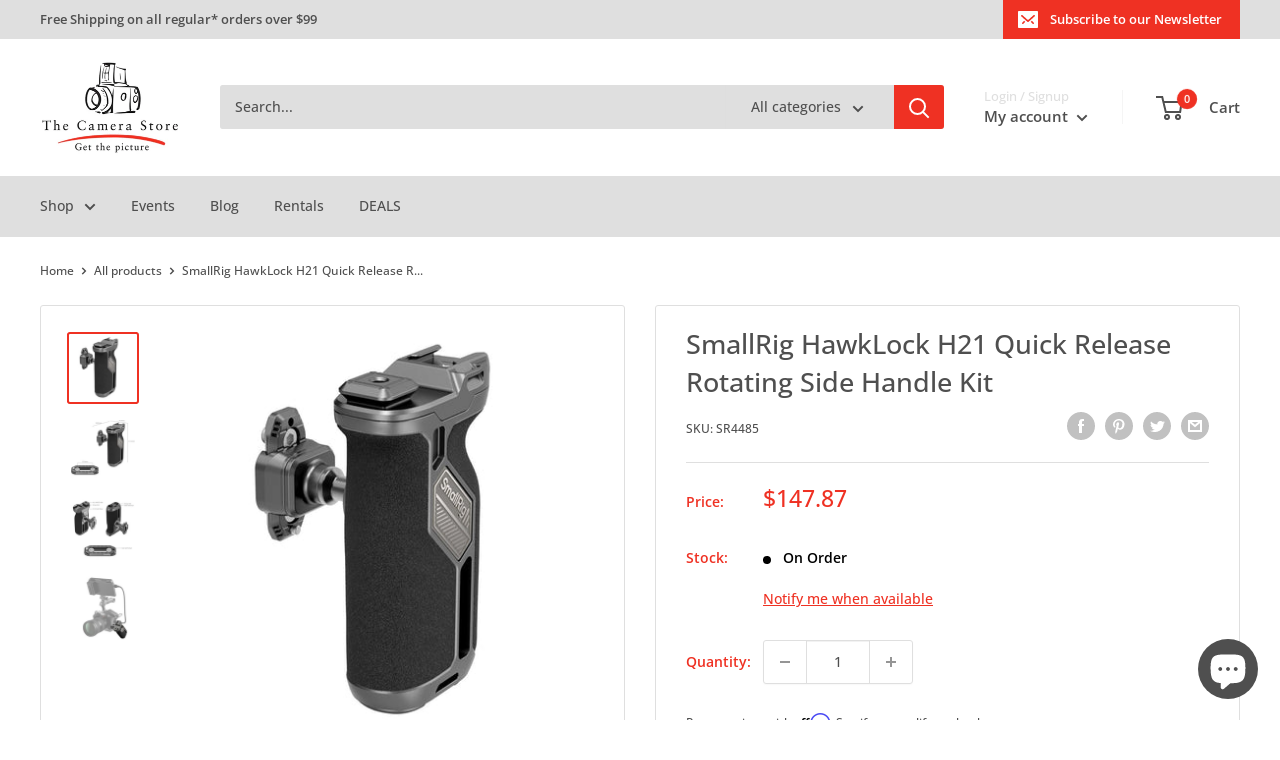

--- FILE ---
content_type: text/html; charset=utf-8
request_url: https://thecamerastore.com/products/smallrig-hawklock-h21-quick-release-rotating-side-handle-kit
body_size: 99507
content:
<!doctype html>

<html class="no-js" lang="en">
  <head>
	<!-- Added by AVADA SEO Suite -->
	

	<!-- /Added by AVADA SEO Suite -->
    <meta charset="utf-8">
    <meta
      name="viewport"
      content="width=device-width, initial-scale=1.0, height=device-height, minimum-scale=1.0, maximum-scale=1.0"
    >
    <meta name="theme-color" content="#ef3123"><title>SmallRig HawkLock H21 Quick Release Rotating Side Handle Kit
</title><meta name="description" content="The SmallRig HawkLock H21 Quick Release Rotating Side Handle Kit features a quick release slider with self-locking system for fast and secure installation, with an integrated magnetic Allen wrench for convenient assembly and disassembly. The ergonomic design provides a comfortable grip for both left and right-hand use."><link rel="canonical" href="https://thecamerastore.com/products/smallrig-hawklock-h21-quick-release-rotating-side-handle-kit"><link rel="shortcut icon" href="//thecamerastore.com/cdn/shop/files/TCS_Circle_Icon_Low_Quality_fc256236-20c4-44e4-84cc-04efa52a102d_96x96.gif?v=1656089535" type="image/png"><link rel="preload" as="style" href="//thecamerastore.com/cdn/shop/t/14/assets/theme.css?v=129120163833980379811768853433">
    <link rel="preload" as="script" href="//thecamerastore.com/cdn/shop/t/14/assets/theme.js?v=129901818093899927941721407543">
    <link rel="preconnect" href="https://cdn.shopify.com">
    <link rel="preconnect" href="https://fonts.shopifycdn.com">
    <link rel="dns-prefetch" href="https://productreviews.shopifycdn.com">
    <link rel="dns-prefetch" href="https://ajax.googleapis.com">
    <link rel="dns-prefetch" href="https://maps.googleapis.com">
    <link rel="dns-prefetch" href="https://maps.gstatic.com">

    <meta property="og:type" content="product">
  <meta property="og:title" content="SmallRig HawkLock H21 Quick Release Rotating Side Handle Kit"><meta property="og:image" content="http://thecamerastore.com/cdn/shop/files/SmallRig-HawkLock-H21-QR-Rotating-Side-Handle.jpg?v=1758658195">
    <meta property="og:image:secure_url" content="https://thecamerastore.com/cdn/shop/files/SmallRig-HawkLock-H21-QR-Rotating-Side-Handle.jpg?v=1758658195">
    <meta property="og:image:width" content="1000">
    <meta property="og:image:height" content="1000"><meta property="product:price:amount" content="147.87">
  <meta property="product:price:currency" content="CAD"><meta property="og:description" content="The SmallRig HawkLock H21 Quick Release Rotating Side Handle Kit features a quick release slider with self-locking system for fast and secure installation, with an integrated magnetic Allen wrench for convenient assembly and disassembly. The ergonomic design provides a comfortable grip for both left and right-hand use."><meta property="og:url" content="https://thecamerastore.com/products/smallrig-hawklock-h21-quick-release-rotating-side-handle-kit">
<meta property="og:site_name" content="The Camera Store"><meta name="twitter:card" content="summary"><meta name="twitter:title" content="SmallRig HawkLock H21 Quick Release Rotating Side Handle Kit">
  <meta name="twitter:description" content="The SmallRig HawkLock H21 Quick Release Rotating Side Handle Kit features a quick release slider with self-locking system for fast and secure installation, with an integrated magnetic Allen wrench for convenient assembly and disassembly. The ergonomic design provides a comfortable grip for both left and right-hand use. The 360° Bi-Directional Rotation means you get seamless operation and flexible angles, while the versatile built-in interfaces provide strap holes, cold shoe mounts, and threaded holes.
">
  <meta name="twitter:image" content="https://thecamerastore.com/cdn/shop/files/SmallRig-HawkLock-H21-QR-Rotating-Side-Handle_600x600_crop_center.jpg?v=1758658195">
    <link rel="preload" href="//thecamerastore.com/cdn/fonts/open_sans/opensans_n5.500dcf21ddee5bc5855ad3a20394d3bc363c217c.woff2" as="font" type="font/woff2" crossorigin><link rel="preload" href="//thecamerastore.com/cdn/fonts/open_sans/opensans_n5.500dcf21ddee5bc5855ad3a20394d3bc363c217c.woff2" as="font" type="font/woff2" crossorigin><style>
  @font-face {
  font-family: "Open Sans";
  font-weight: 500;
  font-style: normal;
  font-display: swap;
  src: url("//thecamerastore.com/cdn/fonts/open_sans/opensans_n5.500dcf21ddee5bc5855ad3a20394d3bc363c217c.woff2") format("woff2"),
       url("//thecamerastore.com/cdn/fonts/open_sans/opensans_n5.af1a06d824dccfb4d400ba874ef19176651ec834.woff") format("woff");
}

  @font-face {
  font-family: "Open Sans";
  font-weight: 500;
  font-style: normal;
  font-display: swap;
  src: url("//thecamerastore.com/cdn/fonts/open_sans/opensans_n5.500dcf21ddee5bc5855ad3a20394d3bc363c217c.woff2") format("woff2"),
       url("//thecamerastore.com/cdn/fonts/open_sans/opensans_n5.af1a06d824dccfb4d400ba874ef19176651ec834.woff") format("woff");
}

@font-face {
  font-family: "Open Sans";
  font-weight: 600;
  font-style: normal;
  font-display: swap;
  src: url("//thecamerastore.com/cdn/fonts/open_sans/opensans_n6.15aeff3c913c3fe570c19cdfeed14ce10d09fb08.woff2") format("woff2"),
       url("//thecamerastore.com/cdn/fonts/open_sans/opensans_n6.14bef14c75f8837a87f70ce22013cb146ee3e9f3.woff") format("woff");
}

@font-face {
  font-family: "Open Sans";
  font-weight: 500;
  font-style: italic;
  font-display: swap;
  src: url("//thecamerastore.com/cdn/fonts/open_sans/opensans_i5.3ead07c98afbb2e3ec3fe4a47b127b51213a1971.woff2") format("woff2"),
       url("//thecamerastore.com/cdn/fonts/open_sans/opensans_i5.b00ab1ae87e1c84d69a00cf4ca69626559fa5f8c.woff") format("woff");
}


  @font-face {
  font-family: "Open Sans";
  font-weight: 700;
  font-style: normal;
  font-display: swap;
  src: url("//thecamerastore.com/cdn/fonts/open_sans/opensans_n7.a9393be1574ea8606c68f4441806b2711d0d13e4.woff2") format("woff2"),
       url("//thecamerastore.com/cdn/fonts/open_sans/opensans_n7.7b8af34a6ebf52beb1a4c1d8c73ad6910ec2e553.woff") format("woff");
}

  @font-face {
  font-family: "Open Sans";
  font-weight: 500;
  font-style: italic;
  font-display: swap;
  src: url("//thecamerastore.com/cdn/fonts/open_sans/opensans_i5.3ead07c98afbb2e3ec3fe4a47b127b51213a1971.woff2") format("woff2"),
       url("//thecamerastore.com/cdn/fonts/open_sans/opensans_i5.b00ab1ae87e1c84d69a00cf4ca69626559fa5f8c.woff") format("woff");
}

  @font-face {
  font-family: "Open Sans";
  font-weight: 700;
  font-style: italic;
  font-display: swap;
  src: url("//thecamerastore.com/cdn/fonts/open_sans/opensans_i7.916ced2e2ce15f7fcd95d196601a15e7b89ee9a4.woff2") format("woff2"),
       url("//thecamerastore.com/cdn/fonts/open_sans/opensans_i7.99a9cff8c86ea65461de497ade3d515a98f8b32a.woff") format("woff");
}


  :root {
    --default-text-font-size : 15px;
    --base-text-font-size    : 14px;
    --heading-font-family    : "Open Sans", sans-serif;
    --heading-font-weight    : 500;
    --heading-font-style     : normal;
    --text-font-family       : "Open Sans", sans-serif;
    --text-font-weight       : 500;
    --text-font-style        : normal;
    --text-font-bolder-weight: 600;
    --text-link-decoration   : underline;

    --text-color               : #4f4f4f;
    --text-color-rgb           : 79, 79, 79;
    --heading-color            : #ef3123;
    --border-color             : #dfdfdf;
    --border-color-rgb         : 223, 223, 223;
    --form-border-color        : #d2d2d2;
    --accent-color             : #ef3123;
    --accent-color-rgb         : 239, 49, 35;
    --link-color               : #ef3123;
    --link-color-hover         : #b8190d;
    --background               : #ffffff;
    --secondary-background     : #ffffff;
    --secondary-background-rgb : 255, 255, 255;
    --accent-background        : rgba(239, 49, 35, 0.08);

    --input-background: #ffffff;

    --error-color       : #ff0000;
    --error-background  : rgba(255, 0, 0, 0.07);
    --success-color     : #00aa00;
    --success-background: rgba(0, 170, 0, 0.11);

    --primary-button-background      : #ef3123;
    --primary-button-background-rgb  : 239, 49, 35;
    --primary-button-text-color      : #ffffff;
    --secondary-button-background    : #ef3123;
    --secondary-button-background-rgb: 239, 49, 35;
    --secondary-button-text-color    : #ffffff;

    --header-background      : #ffffff;
    --header-text-color      : #4f4f4f;
    --header-light-text-color: #dfdfdf;
    --header-border-color    : rgba(223, 223, 223, 0.3);
    --header-accent-color    : #ef3123;

    --footer-background-color:    #ffffff;
    --footer-heading-text-color:  #ef3123;
    --footer-body-text-color:     #4f4f4f;
    --footer-body-text-color-rgb: 79, 79, 79;
    --footer-accent-color:        #ef3123;
    --footer-accent-color-rgb:    239, 49, 35;
    --footer-border:              1px solid var(--border-color);
    
    --flickity-arrow-color: #acacac;--product-on-sale-accent           : #ef3123;
    --product-on-sale-accent-rgb       : 239, 49, 35;
    --product-on-sale-color            : #ffffff;
    --product-in-stock-color           : #008a00;
    --product-low-stock-color          : #ff6128;
    --product-sold-out-color           : #d1d1d1;
    --product-custom-label-1-background: #ef3123;
    --product-custom-label-1-color     : #ffffff;
    --product-custom-label-2-background: #00a500;
    --product-custom-label-2-color     : #ffffff;
    --product-review-star-color        : #ffbd00;

    --mobile-container-gutter : 20px;
    --desktop-container-gutter: 40px;

    /* Shopify related variables */
    --payment-terms-background-color: #ffffff;
  }
</style>

<script>
  // IE11 does not have support for CSS variables, so we have to polyfill them
  if (!(((window || {}).CSS || {}).supports && window.CSS.supports('(--a: 0)'))) {
    const script = document.createElement('script');
    script.type = 'text/javascript';
    script.src = 'https://cdn.jsdelivr.net/npm/css-vars-ponyfill@2';
    script.onload = function() {
      cssVars({});
    };

    document.getElementsByTagName('head')[0].appendChild(script);
  }
</script>


    <script>window.nfecShopVersion = '1769344177';window.nfecJsVersion = '449674';window.nfecCVersion = 67009</script>
    <script>window.performance && window.performance.mark && window.performance.mark('shopify.content_for_header.start');</script><meta name="google-site-verification" content="W-ZV-I7YoyqyBhBUwBljlYwTD_UE9hIS8HGCH30kQvo">
<meta id="shopify-digital-wallet" name="shopify-digital-wallet" content="/34352463917/digital_wallets/dialog">
<meta name="shopify-checkout-api-token" content="3eed9c0957ad0df0b518df69303c0369">
<meta id="in-context-paypal-metadata" data-shop-id="34352463917" data-venmo-supported="false" data-environment="production" data-locale="en_US" data-paypal-v4="true" data-currency="CAD">
<link rel="alternate" type="application/json+oembed" href="https://thecamerastore.com/products/smallrig-hawklock-h21-quick-release-rotating-side-handle-kit.oembed">
<script async="async" src="/checkouts/internal/preloads.js?locale=en-CA"></script>
<link rel="preconnect" href="https://shop.app" crossorigin="anonymous">
<script async="async" src="https://shop.app/checkouts/internal/preloads.js?locale=en-CA&shop_id=34352463917" crossorigin="anonymous"></script>
<script id="apple-pay-shop-capabilities" type="application/json">{"shopId":34352463917,"countryCode":"CA","currencyCode":"CAD","merchantCapabilities":["supports3DS"],"merchantId":"gid:\/\/shopify\/Shop\/34352463917","merchantName":"The Camera Store","requiredBillingContactFields":["postalAddress","email","phone"],"requiredShippingContactFields":["postalAddress","email","phone"],"shippingType":"shipping","supportedNetworks":["visa","masterCard","discover","interac"],"total":{"type":"pending","label":"The Camera Store","amount":"1.00"},"shopifyPaymentsEnabled":true,"supportsSubscriptions":true}</script>
<script id="shopify-features" type="application/json">{"accessToken":"3eed9c0957ad0df0b518df69303c0369","betas":["rich-media-storefront-analytics"],"domain":"thecamerastore.com","predictiveSearch":true,"shopId":34352463917,"locale":"en"}</script>
<script>var Shopify = Shopify || {};
Shopify.shop = "the-camera-store-inc.myshopify.com";
Shopify.locale = "en";
Shopify.currency = {"active":"CAD","rate":"1.0"};
Shopify.country = "CA";
Shopify.theme = {"name":"Warehouse 2.8.0 TCS Theme","id":127812993069,"schema_name":"Warehouse","schema_version":"2.8.0","theme_store_id":871,"role":"main"};
Shopify.theme.handle = "null";
Shopify.theme.style = {"id":null,"handle":null};
Shopify.cdnHost = "thecamerastore.com/cdn";
Shopify.routes = Shopify.routes || {};
Shopify.routes.root = "/";</script>
<script type="module">!function(o){(o.Shopify=o.Shopify||{}).modules=!0}(window);</script>
<script>!function(o){function n(){var o=[];function n(){o.push(Array.prototype.slice.apply(arguments))}return n.q=o,n}var t=o.Shopify=o.Shopify||{};t.loadFeatures=n(),t.autoloadFeatures=n()}(window);</script>
<script>
  window.ShopifyPay = window.ShopifyPay || {};
  window.ShopifyPay.apiHost = "shop.app\/pay";
  window.ShopifyPay.redirectState = null;
</script>
<script id="shop-js-analytics" type="application/json">{"pageType":"product"}</script>
<script defer="defer" async type="module" src="//thecamerastore.com/cdn/shopifycloud/shop-js/modules/v2/client.init-shop-cart-sync_BT-GjEfc.en.esm.js"></script>
<script defer="defer" async type="module" src="//thecamerastore.com/cdn/shopifycloud/shop-js/modules/v2/chunk.common_D58fp_Oc.esm.js"></script>
<script defer="defer" async type="module" src="//thecamerastore.com/cdn/shopifycloud/shop-js/modules/v2/chunk.modal_xMitdFEc.esm.js"></script>
<script type="module">
  await import("//thecamerastore.com/cdn/shopifycloud/shop-js/modules/v2/client.init-shop-cart-sync_BT-GjEfc.en.esm.js");
await import("//thecamerastore.com/cdn/shopifycloud/shop-js/modules/v2/chunk.common_D58fp_Oc.esm.js");
await import("//thecamerastore.com/cdn/shopifycloud/shop-js/modules/v2/chunk.modal_xMitdFEc.esm.js");

  window.Shopify.SignInWithShop?.initShopCartSync?.({"fedCMEnabled":true,"windoidEnabled":true});

</script>
<script defer="defer" async type="module" src="//thecamerastore.com/cdn/shopifycloud/shop-js/modules/v2/client.payment-terms_Ci9AEqFq.en.esm.js"></script>
<script defer="defer" async type="module" src="//thecamerastore.com/cdn/shopifycloud/shop-js/modules/v2/chunk.common_D58fp_Oc.esm.js"></script>
<script defer="defer" async type="module" src="//thecamerastore.com/cdn/shopifycloud/shop-js/modules/v2/chunk.modal_xMitdFEc.esm.js"></script>
<script type="module">
  await import("//thecamerastore.com/cdn/shopifycloud/shop-js/modules/v2/client.payment-terms_Ci9AEqFq.en.esm.js");
await import("//thecamerastore.com/cdn/shopifycloud/shop-js/modules/v2/chunk.common_D58fp_Oc.esm.js");
await import("//thecamerastore.com/cdn/shopifycloud/shop-js/modules/v2/chunk.modal_xMitdFEc.esm.js");

  
</script>
<script>
  window.Shopify = window.Shopify || {};
  if (!window.Shopify.featureAssets) window.Shopify.featureAssets = {};
  window.Shopify.featureAssets['shop-js'] = {"shop-cart-sync":["modules/v2/client.shop-cart-sync_DZOKe7Ll.en.esm.js","modules/v2/chunk.common_D58fp_Oc.esm.js","modules/v2/chunk.modal_xMitdFEc.esm.js"],"init-fed-cm":["modules/v2/client.init-fed-cm_B6oLuCjv.en.esm.js","modules/v2/chunk.common_D58fp_Oc.esm.js","modules/v2/chunk.modal_xMitdFEc.esm.js"],"shop-cash-offers":["modules/v2/client.shop-cash-offers_D2sdYoxE.en.esm.js","modules/v2/chunk.common_D58fp_Oc.esm.js","modules/v2/chunk.modal_xMitdFEc.esm.js"],"shop-login-button":["modules/v2/client.shop-login-button_QeVjl5Y3.en.esm.js","modules/v2/chunk.common_D58fp_Oc.esm.js","modules/v2/chunk.modal_xMitdFEc.esm.js"],"pay-button":["modules/v2/client.pay-button_DXTOsIq6.en.esm.js","modules/v2/chunk.common_D58fp_Oc.esm.js","modules/v2/chunk.modal_xMitdFEc.esm.js"],"shop-button":["modules/v2/client.shop-button_DQZHx9pm.en.esm.js","modules/v2/chunk.common_D58fp_Oc.esm.js","modules/v2/chunk.modal_xMitdFEc.esm.js"],"avatar":["modules/v2/client.avatar_BTnouDA3.en.esm.js"],"init-windoid":["modules/v2/client.init-windoid_CR1B-cfM.en.esm.js","modules/v2/chunk.common_D58fp_Oc.esm.js","modules/v2/chunk.modal_xMitdFEc.esm.js"],"init-shop-for-new-customer-accounts":["modules/v2/client.init-shop-for-new-customer-accounts_C_vY_xzh.en.esm.js","modules/v2/client.shop-login-button_QeVjl5Y3.en.esm.js","modules/v2/chunk.common_D58fp_Oc.esm.js","modules/v2/chunk.modal_xMitdFEc.esm.js"],"init-shop-email-lookup-coordinator":["modules/v2/client.init-shop-email-lookup-coordinator_BI7n9ZSv.en.esm.js","modules/v2/chunk.common_D58fp_Oc.esm.js","modules/v2/chunk.modal_xMitdFEc.esm.js"],"init-shop-cart-sync":["modules/v2/client.init-shop-cart-sync_BT-GjEfc.en.esm.js","modules/v2/chunk.common_D58fp_Oc.esm.js","modules/v2/chunk.modal_xMitdFEc.esm.js"],"shop-toast-manager":["modules/v2/client.shop-toast-manager_DiYdP3xc.en.esm.js","modules/v2/chunk.common_D58fp_Oc.esm.js","modules/v2/chunk.modal_xMitdFEc.esm.js"],"init-customer-accounts":["modules/v2/client.init-customer-accounts_D9ZNqS-Q.en.esm.js","modules/v2/client.shop-login-button_QeVjl5Y3.en.esm.js","modules/v2/chunk.common_D58fp_Oc.esm.js","modules/v2/chunk.modal_xMitdFEc.esm.js"],"init-customer-accounts-sign-up":["modules/v2/client.init-customer-accounts-sign-up_iGw4briv.en.esm.js","modules/v2/client.shop-login-button_QeVjl5Y3.en.esm.js","modules/v2/chunk.common_D58fp_Oc.esm.js","modules/v2/chunk.modal_xMitdFEc.esm.js"],"shop-follow-button":["modules/v2/client.shop-follow-button_CqMgW2wH.en.esm.js","modules/v2/chunk.common_D58fp_Oc.esm.js","modules/v2/chunk.modal_xMitdFEc.esm.js"],"checkout-modal":["modules/v2/client.checkout-modal_xHeaAweL.en.esm.js","modules/v2/chunk.common_D58fp_Oc.esm.js","modules/v2/chunk.modal_xMitdFEc.esm.js"],"shop-login":["modules/v2/client.shop-login_D91U-Q7h.en.esm.js","modules/v2/chunk.common_D58fp_Oc.esm.js","modules/v2/chunk.modal_xMitdFEc.esm.js"],"lead-capture":["modules/v2/client.lead-capture_BJmE1dJe.en.esm.js","modules/v2/chunk.common_D58fp_Oc.esm.js","modules/v2/chunk.modal_xMitdFEc.esm.js"],"payment-terms":["modules/v2/client.payment-terms_Ci9AEqFq.en.esm.js","modules/v2/chunk.common_D58fp_Oc.esm.js","modules/v2/chunk.modal_xMitdFEc.esm.js"]};
</script>
<script>(function() {
  var isLoaded = false;
  function asyncLoad() {
    if (isLoaded) return;
    isLoaded = true;
    var urls = ["\/\/cdn.shopify.com\/proxy\/b4763980e3d231e095bceb367cee1d7512e1818ad565ec042601e5d55c84fa42\/api.goaffpro.com\/loader.js?shop=the-camera-store-inc.myshopify.com\u0026sp-cache-control=cHVibGljLCBtYXgtYWdlPTkwMA","https:\/\/static.klaviyo.com\/onsite\/js\/klaviyo.js?company_id=VBMMZ6\u0026shop=the-camera-store-inc.myshopify.com","https:\/\/static.klaviyo.com\/onsite\/js\/klaviyo.js?company_id=VBMMZ6\u0026shop=the-camera-store-inc.myshopify.com","https:\/\/d5zu2f4xvqanl.cloudfront.net\/42\/fe\/loader_2.js?shop=the-camera-store-inc.myshopify.com","https:\/\/cdn.shopify.com\/s\/files\/1\/0343\/5246\/3917\/t\/14\/assets\/affirmShopify.js?v=1698862270\u0026shop=the-camera-store-inc.myshopify.com","https:\/\/app-api.vidjet.io\/540b9c50-d1bb-45c2-8ffd-70a60611c703\/shopify\/scripttag?v=1750267523389\u0026shop=the-camera-store-inc.myshopify.com"];
    for (var i = 0; i < urls.length; i++) {
      var s = document.createElement('script');
      s.type = 'text/javascript';
      s.async = true;
      s.src = urls[i];
      var x = document.getElementsByTagName('script')[0];
      x.parentNode.insertBefore(s, x);
    }
  };
  if(window.attachEvent) {
    window.attachEvent('onload', asyncLoad);
  } else {
    window.addEventListener('load', asyncLoad, false);
  }
})();</script>
<script id="__st">var __st={"a":34352463917,"offset":-25200,"reqid":"492326c4-cc7e-4463-b14b-802c93efefc1-1769407211","pageurl":"thecamerastore.com\/products\/smallrig-hawklock-h21-quick-release-rotating-side-handle-kit","u":"8ac6893e2ba6","p":"product","rtyp":"product","rid":7985573330989};</script>
<script>window.ShopifyPaypalV4VisibilityTracking = true;</script>
<script id="captcha-bootstrap">!function(){'use strict';const t='contact',e='account',n='new_comment',o=[[t,t],['blogs',n],['comments',n],[t,'customer']],c=[[e,'customer_login'],[e,'guest_login'],[e,'recover_customer_password'],[e,'create_customer']],r=t=>t.map((([t,e])=>`form[action*='/${t}']:not([data-nocaptcha='true']) input[name='form_type'][value='${e}']`)).join(','),a=t=>()=>t?[...document.querySelectorAll(t)].map((t=>t.form)):[];function s(){const t=[...o],e=r(t);return a(e)}const i='password',u='form_key',d=['recaptcha-v3-token','g-recaptcha-response','h-captcha-response',i],f=()=>{try{return window.sessionStorage}catch{return}},m='__shopify_v',_=t=>t.elements[u];function p(t,e,n=!1){try{const o=window.sessionStorage,c=JSON.parse(o.getItem(e)),{data:r}=function(t){const{data:e,action:n}=t;return t[m]||n?{data:e,action:n}:{data:t,action:n}}(c);for(const[e,n]of Object.entries(r))t.elements[e]&&(t.elements[e].value=n);n&&o.removeItem(e)}catch(o){console.error('form repopulation failed',{error:o})}}const l='form_type',E='cptcha';function T(t){t.dataset[E]=!0}const w=window,h=w.document,L='Shopify',v='ce_forms',y='captcha';let A=!1;((t,e)=>{const n=(g='f06e6c50-85a8-45c8-87d0-21a2b65856fe',I='https://cdn.shopify.com/shopifycloud/storefront-forms-hcaptcha/ce_storefront_forms_captcha_hcaptcha.v1.5.2.iife.js',D={infoText:'Protected by hCaptcha',privacyText:'Privacy',termsText:'Terms'},(t,e,n)=>{const o=w[L][v],c=o.bindForm;if(c)return c(t,g,e,D).then(n);var r;o.q.push([[t,g,e,D],n]),r=I,A||(h.body.append(Object.assign(h.createElement('script'),{id:'captcha-provider',async:!0,src:r})),A=!0)});var g,I,D;w[L]=w[L]||{},w[L][v]=w[L][v]||{},w[L][v].q=[],w[L][y]=w[L][y]||{},w[L][y].protect=function(t,e){n(t,void 0,e),T(t)},Object.freeze(w[L][y]),function(t,e,n,w,h,L){const[v,y,A,g]=function(t,e,n){const i=e?o:[],u=t?c:[],d=[...i,...u],f=r(d),m=r(i),_=r(d.filter((([t,e])=>n.includes(e))));return[a(f),a(m),a(_),s()]}(w,h,L),I=t=>{const e=t.target;return e instanceof HTMLFormElement?e:e&&e.form},D=t=>v().includes(t);t.addEventListener('submit',(t=>{const e=I(t);if(!e)return;const n=D(e)&&!e.dataset.hcaptchaBound&&!e.dataset.recaptchaBound,o=_(e),c=g().includes(e)&&(!o||!o.value);(n||c)&&t.preventDefault(),c&&!n&&(function(t){try{if(!f())return;!function(t){const e=f();if(!e)return;const n=_(t);if(!n)return;const o=n.value;o&&e.removeItem(o)}(t);const e=Array.from(Array(32),(()=>Math.random().toString(36)[2])).join('');!function(t,e){_(t)||t.append(Object.assign(document.createElement('input'),{type:'hidden',name:u})),t.elements[u].value=e}(t,e),function(t,e){const n=f();if(!n)return;const o=[...t.querySelectorAll(`input[type='${i}']`)].map((({name:t})=>t)),c=[...d,...o],r={};for(const[a,s]of new FormData(t).entries())c.includes(a)||(r[a]=s);n.setItem(e,JSON.stringify({[m]:1,action:t.action,data:r}))}(t,e)}catch(e){console.error('failed to persist form',e)}}(e),e.submit())}));const S=(t,e)=>{t&&!t.dataset[E]&&(n(t,e.some((e=>e===t))),T(t))};for(const o of['focusin','change'])t.addEventListener(o,(t=>{const e=I(t);D(e)&&S(e,y())}));const B=e.get('form_key'),M=e.get(l),P=B&&M;t.addEventListener('DOMContentLoaded',(()=>{const t=y();if(P)for(const e of t)e.elements[l].value===M&&p(e,B);[...new Set([...A(),...v().filter((t=>'true'===t.dataset.shopifyCaptcha))])].forEach((e=>S(e,t)))}))}(h,new URLSearchParams(w.location.search),n,t,e,['guest_login'])})(!0,!0)}();</script>
<script integrity="sha256-4kQ18oKyAcykRKYeNunJcIwy7WH5gtpwJnB7kiuLZ1E=" data-source-attribution="shopify.loadfeatures" defer="defer" src="//thecamerastore.com/cdn/shopifycloud/storefront/assets/storefront/load_feature-a0a9edcb.js" crossorigin="anonymous"></script>
<script crossorigin="anonymous" defer="defer" src="//thecamerastore.com/cdn/shopifycloud/storefront/assets/shopify_pay/storefront-65b4c6d7.js?v=20250812"></script>
<script data-source-attribution="shopify.dynamic_checkout.dynamic.init">var Shopify=Shopify||{};Shopify.PaymentButton=Shopify.PaymentButton||{isStorefrontPortableWallets:!0,init:function(){window.Shopify.PaymentButton.init=function(){};var t=document.createElement("script");t.src="https://thecamerastore.com/cdn/shopifycloud/portable-wallets/latest/portable-wallets.en.js",t.type="module",document.head.appendChild(t)}};
</script>
<script data-source-attribution="shopify.dynamic_checkout.buyer_consent">
  function portableWalletsHideBuyerConsent(e){var t=document.getElementById("shopify-buyer-consent"),n=document.getElementById("shopify-subscription-policy-button");t&&n&&(t.classList.add("hidden"),t.setAttribute("aria-hidden","true"),n.removeEventListener("click",e))}function portableWalletsShowBuyerConsent(e){var t=document.getElementById("shopify-buyer-consent"),n=document.getElementById("shopify-subscription-policy-button");t&&n&&(t.classList.remove("hidden"),t.removeAttribute("aria-hidden"),n.addEventListener("click",e))}window.Shopify?.PaymentButton&&(window.Shopify.PaymentButton.hideBuyerConsent=portableWalletsHideBuyerConsent,window.Shopify.PaymentButton.showBuyerConsent=portableWalletsShowBuyerConsent);
</script>
<script data-source-attribution="shopify.dynamic_checkout.cart.bootstrap">document.addEventListener("DOMContentLoaded",(function(){function t(){return document.querySelector("shopify-accelerated-checkout-cart, shopify-accelerated-checkout")}if(t())Shopify.PaymentButton.init();else{new MutationObserver((function(e,n){t()&&(Shopify.PaymentButton.init(),n.disconnect())})).observe(document.body,{childList:!0,subtree:!0})}}));
</script>
<script id='scb4127' type='text/javascript' async='' src='https://thecamerastore.com/cdn/shopifycloud/privacy-banner/storefront-banner.js'></script><link id="shopify-accelerated-checkout-styles" rel="stylesheet" media="screen" href="https://thecamerastore.com/cdn/shopifycloud/portable-wallets/latest/accelerated-checkout-backwards-compat.css" crossorigin="anonymous">
<style id="shopify-accelerated-checkout-cart">
        #shopify-buyer-consent {
  margin-top: 1em;
  display: inline-block;
  width: 100%;
}

#shopify-buyer-consent.hidden {
  display: none;
}

#shopify-subscription-policy-button {
  background: none;
  border: none;
  padding: 0;
  text-decoration: underline;
  font-size: inherit;
  cursor: pointer;
}

#shopify-subscription-policy-button::before {
  box-shadow: none;
}

      </style>

<script>window.performance && window.performance.mark && window.performance.mark('shopify.content_for_header.end');</script>

    <link rel="stylesheet" href="//thecamerastore.com/cdn/shop/t/14/assets/theme.css?v=129120163833980379811768853433">

    
  <script type="application/ld+json">
  {
    "@context": "https://schema.org",
    "@type": "Product",
    "productID": 7985573330989,
    "offers": [{
          "@type": "Offer",
          "name": "Default Title",
          "availability":"InStock",
          "price": 147.87,
          "priceCurrency": "CAD",
          "priceValidUntil": "2026-02-04","sku": "SR4485",
          "url": "/products/smallrig-hawklock-h21-quick-release-rotating-side-handle-kit?variant=42878914592813"
        }
],"brand": {
      "@type": "Brand",
      "name": "SmallRig"
    },
    "name": "SmallRig HawkLock H21 Quick Release Rotating Side Handle Kit",
    "description": "The SmallRig HawkLock H21 Quick Release Rotating Side Handle Kit features a quick release slider with self-locking system for fast and secure installation, with an integrated magnetic Allen wrench for convenient assembly and disassembly. The ergonomic design provides a comfortable grip for both left and right-hand use. The 360° Bi-Directional Rotation means you get seamless operation and flexible angles, while the versatile built-in interfaces provide strap holes, cold shoe mounts, and threaded holes.\n",
    "category": "Video",
    "url": "/products/smallrig-hawklock-h21-quick-release-rotating-side-handle-kit",
    "sku": "SR4485",
    "image": {
      "@type": "ImageObject",
      "url": "https://thecamerastore.com/cdn/shop/files/SmallRig-HawkLock-H21-QR-Rotating-Side-Handle.jpg?v=1758658195&width=1024",
      "image": "https://thecamerastore.com/cdn/shop/files/SmallRig-HawkLock-H21-QR-Rotating-Side-Handle.jpg?v=1758658195&width=1024",
      "name": "SmallRig HawkLock H21 quick release rotating side handle kit with ergonomic grip and multiple mounting options",
      "width": "1024",
      "height": "1024"
    }
  }
  </script>



  <script type="application/ld+json">
  {
    "@context": "https://schema.org",
    "@type": "BreadcrumbList",
  "itemListElement": [{
      "@type": "ListItem",
      "position": 1,
      "name": "Home",
      "item": "https://thecamerastore.com"
    },{
          "@type": "ListItem",
          "position": 2,
          "name": "SmallRig HawkLock H21 Quick Release Rotating Side Handle Kit",
          "item": "https://thecamerastore.com/products/smallrig-hawklock-h21-quick-release-rotating-side-handle-kit"
        }]
  }
  </script>



    <script>
      // This allows to expose several variables to the global scope, to be used in scripts
      window.theme = {
        pageType: "product",
        cartCount: 0,
        moneyFormat: "${{amount}}",
        moneyWithCurrencyFormat: "${{amount}} CAD",
        currencyCodeEnabled: false,
        showDiscount: true,
        discountMode: "saving",
        searchMode: "product,article,page",
        searchUnavailableProducts: "show",
        cartType: "drawer"
      };

      window.routes = {
        rootUrl: "\/",
        rootUrlWithoutSlash: '',
        cartUrl: "\/cart",
        cartAddUrl: "\/cart\/add",
        cartChangeUrl: "\/cart\/change",
        searchUrl: "\/search",
        productRecommendationsUrl: "\/recommendations\/products"
      };

      window.languages = {
        productRegularPrice: "Regular price",
        productSalePrice: "Sale price",
        collectionOnSaleLabel: "Save {{savings}}",
        productFormUnavailable: "Unavailable",
        productFormAddToCart: "Add to cart",
        productFormSoldOut: "Sold out",
        productAdded: "Product has been added to your cart",
        productAddedShort: "Added!",
        shippingEstimatorNoResults: "No shipping could be found for your address.",
        shippingEstimatorOneResult: "There is one shipping rate for your address:",
        shippingEstimatorMultipleResults: "There are {{count}} shipping rates for your address:",
        shippingEstimatorErrors: "There are some errors:"
      };

      window.lazySizesConfig = {
        loadHidden: false,
        hFac: 0.8,
        expFactor: 3,
        customMedia: {
          '--phone': '(max-width: 640px)',
          '--tablet': '(min-width: 641px) and (max-width: 1023px)',
          '--lap': '(min-width: 1024px)'
        }
      };

      document.documentElement.className = document.documentElement.className.replace('no-js', 'js');
    </script><script src="//thecamerastore.com/cdn/shop/t/14/assets/theme.js?v=129901818093899927941721407543" defer></script>
    <script src="//thecamerastore.com/cdn/shop/t/14/assets/custom.js?v=102476495355921946141666396857" defer></script><script>
        (function () {
          window.onpageshow = function() {
            // We force re-freshing the cart content onpageshow, as most browsers will serve a cache copy when hitting the
            // back button, which cause staled data
            document.documentElement.dispatchEvent(new CustomEvent('cart:refresh', {
              bubbles: true,
              detail: {scrollToTop: false}
            }));
          };
        })();
      </script><!-- Gem_Page_Header_Script -->
        


    <!-- End_Gem_Page_Header_Script -->

    


    

    
  
  <!-- BEGIN app block: shopify://apps/klaviyo-email-marketing-sms/blocks/klaviyo-onsite-embed/2632fe16-c075-4321-a88b-50b567f42507 -->












  <script async src="https://static.klaviyo.com/onsite/js/VBMMZ6/klaviyo.js?company_id=VBMMZ6"></script>
  <script>!function(){if(!window.klaviyo){window._klOnsite=window._klOnsite||[];try{window.klaviyo=new Proxy({},{get:function(n,i){return"push"===i?function(){var n;(n=window._klOnsite).push.apply(n,arguments)}:function(){for(var n=arguments.length,o=new Array(n),w=0;w<n;w++)o[w]=arguments[w];var t="function"==typeof o[o.length-1]?o.pop():void 0,e=new Promise((function(n){window._klOnsite.push([i].concat(o,[function(i){t&&t(i),n(i)}]))}));return e}}})}catch(n){window.klaviyo=window.klaviyo||[],window.klaviyo.push=function(){var n;(n=window._klOnsite).push.apply(n,arguments)}}}}();</script>

  
    <script id="viewed_product">
      if (item == null) {
        var _learnq = _learnq || [];

        var MetafieldReviews = null
        var MetafieldYotpoRating = null
        var MetafieldYotpoCount = null
        var MetafieldLooxRating = null
        var MetafieldLooxCount = null
        var okendoProduct = null
        var okendoProductReviewCount = null
        var okendoProductReviewAverageValue = null
        try {
          // The following fields are used for Customer Hub recently viewed in order to add reviews.
          // This information is not part of __kla_viewed. Instead, it is part of __kla_viewed_reviewed_items
          MetafieldReviews = {};
          MetafieldYotpoRating = null
          MetafieldYotpoCount = null
          MetafieldLooxRating = null
          MetafieldLooxCount = null

          okendoProduct = null
          // If the okendo metafield is not legacy, it will error, which then requires the new json formatted data
          if (okendoProduct && 'error' in okendoProduct) {
            okendoProduct = null
          }
          okendoProductReviewCount = okendoProduct ? okendoProduct.reviewCount : null
          okendoProductReviewAverageValue = okendoProduct ? okendoProduct.reviewAverageValue : null
        } catch (error) {
          console.error('Error in Klaviyo onsite reviews tracking:', error);
        }

        var item = {
          Name: "SmallRig HawkLock H21 Quick Release Rotating Side Handle Kit",
          ProductID: 7985573330989,
          Categories: ["Globo basis collection - Do not delete","Products Over $99","SmallRig Handles","Video","Video Accessories"],
          ImageURL: "https://thecamerastore.com/cdn/shop/files/SmallRig-HawkLock-H21-QR-Rotating-Side-Handle_grande.jpg?v=1758658195",
          URL: "https://thecamerastore.com/products/smallrig-hawklock-h21-quick-release-rotating-side-handle-kit",
          Brand: "SmallRig",
          Price: "$147.87",
          Value: "147.87",
          CompareAtPrice: "$0.00"
        };
        _learnq.push(['track', 'Viewed Product', item]);
        _learnq.push(['trackViewedItem', {
          Title: item.Name,
          ItemId: item.ProductID,
          Categories: item.Categories,
          ImageUrl: item.ImageURL,
          Url: item.URL,
          Metadata: {
            Brand: item.Brand,
            Price: item.Price,
            Value: item.Value,
            CompareAtPrice: item.CompareAtPrice
          },
          metafields:{
            reviews: MetafieldReviews,
            yotpo:{
              rating: MetafieldYotpoRating,
              count: MetafieldYotpoCount,
            },
            loox:{
              rating: MetafieldLooxRating,
              count: MetafieldLooxCount,
            },
            okendo: {
              rating: okendoProductReviewAverageValue,
              count: okendoProductReviewCount,
            }
          }
        }]);
      }
    </script>
  




  <script>
    window.klaviyoReviewsProductDesignMode = false
  </script>







<!-- END app block --><!-- BEGIN app block: shopify://apps/tipo-related-products/blocks/app-embed/75cf2d86-3988-45e7-8f28-ada23c99704f --><script type="text/javascript">
  
    
    
    var Globo = Globo || {};
    window.Globo.RelatedProducts = window.Globo.RelatedProducts || {}; window.moneyFormat = "${{amount}}"; window.shopCurrency = "CAD";
    window.globoRelatedProductsConfig = {
      __webpack_public_path__ : "https://cdn.shopify.com/extensions/019a6293-eea2-75db-9d64-cc7878a1288f/related-test-cli3-121/assets/", apiUrl: "https://related-products.globo.io/api", alternateApiUrl: "https://related-products.globo.io",
      shop: "the-camera-store-inc.myshopify.com", domain: "thecamerastore.com",themeOs20: true, page: 'product',
      customer:null,
      urls:  { search: "\/search", collection: "\/collections" },
      translation: {"add_to_cart":"Add to cart","added_to_cart":"Added to cart","add_selected_to_cart":"Add selected to cart","added_selected_to_cart":"Added selected to cart","sale":"Sale","total_price":"Total price:","this_item":"This item:","sold_out":"Sold out","add_to_cart_short":"ADD","added_to_cart_short":"ADDED"},
      settings: {"hidewatermark":false,"copyright":null,"redirect":false,"new_tab":false,"image_ratio":"200:200","hidden_tags":null,"exclude_tags":null,"hidden_collections":null,"carousel_autoplay":false,"carousel_disable_in_mobile":false,"carousel_items":"10","hideprice":false,"discount":{"enable":false,"condition":"any","type":"percentage","value":10},"sold_out":true,"carousel_loop":true,"carousel_rtl":false,"visible_tags":null},
      boughtTogetherIds: {},
      trendingProducts: [5206300065837,5206311895085,5205919170605,7440854974509,7440901767213,7442295193645,7440468312109,8037031608365,8139467587629,7077090656301,8082846351405,7936849444909,8080799596589,7381169995821,8114088280109,8061701357613,7445927690285,7442908184621,6947795599405,5206396469293,8302322024493,5206376251437,8113894293549,5205919137837,5252320231469,5206272999469,5206153723949,8077757939757,5206398500909,8168081817645,8168082833453,7990950756397,8249593495597,7442866536493,5205918810157,5205918613549,6782275551277,8114116919341,8155818197037,5206286270509,5206278176813,5206168600621,8308334886957,8374080176173,8075866439725,8257481998381,5252319739949,8077058506797,7658243817517,5206342139949],
      productBoughtTogether: {"type":"product_bought_together","enable":false,"title":{"text":"Frequently Bought Together","color":"#ef3123","fontSize":"25","align":"left","trans":[]},"subtitle":{"text":"","color":"#4f4f4f","fontSize":"18","trans":[]},"limit":"10","maxWidth":"1400","conditions":[{"id":"bought_together","status":1},{"id":"manual","status":1},{"id":"vendor","type":"same","status":1},{"id":"type","type":"same","status":1},{"id":"collection","type":"same","status":1},{"id":"tags","type":"same","status":1},{"id":"global","status":1}],"template":{"id":"2","elements":["price","addToCartBtn","variantSelector","saleLabel"],"productTitle":{"fontSize":"15","color":"#ef3123"},"productPrice":{"fontSize":"14","color":"#ef3123"},"productOldPrice":{"fontSize":16,"color":"#4f4f4f"},"button":{"fontSize":"14","color":"#ffffff","backgroundColor":"#ef3123"},"saleLabel":{"color":"#ffffff","backgroundColor":"#ef3123"},"this_item":true,"selected":true},"random":false,"discount":true},
      productRelated: {"type":"product_related","enable":true,"title":{"text":"Recommended Accessories","color":"#ef3123","fontSize":"21","align":"left","trans":[]},"subtitle":{"text":null,"color":"#4f4f4f","fontSize":"14","trans":[]},"limit":"10","maxWidth":1400,"conditions":[{"id":"manual","status":1},{"id":"bought_together","status":0},{"id":"vendor","type":"same","status":0},{"id":"type","type":"same","status":0},{"id":"collection","type":"same","status":0},{"id":"tags","type":"same","status":0},{"id":"global","status":0}],"template":{"id":"1","elements":["price","saleLabel","customCarousel","addToCartBtn"],"productTitle":{"fontSize":"12","color":"#4f4f4f"},"productPrice":{"fontSize":"20","color":"#ef3123"},"productOldPrice":{"fontSize":"12","color":"#4f4f4f"},"button":{"fontSize":"13","color":"#ffffff","backgroundColor":"#ef3123"},"saleLabel":{"color":"#ffffff","backgroundColor":"#ef3123"},"this_item":false,"selected":false,"customCarousel":{"large":"6","small":"4","tablet":"3","mobile":"2"}},"random":false,"discount":false},
      cart: {"type":"cart","enable":false,"title":{"text":"What else do you need?","color":"#ef3123","fontSize":"20","align":"left","trans":[]},"subtitle":{"text":"","color":"#4f4f4f","fontSize":"18","trans":[]},"limit":"10","maxWidth":"1400","conditions":[{"id":"manual","status":1},{"id":"bought_together","status":1},{"id":"tags","type":"same","status":1},{"id":"global","status":1}],"template":{"id":"3","elements":["price","addToCartBtn","variantSelector","saleLabel"],"productTitle":{"fontSize":"14","color":"#ef3123"},"productPrice":{"fontSize":"14","color":"#ef3123"},"productOldPrice":{"fontSize":16,"color":"#4f4f4f"},"button":{"fontSize":"15","color":"#ffffff","backgroundColor":"#ef3123"},"saleLabel":{"color":"#ffffff","backgroundColor":"#ef3123"},"this_item":true,"selected":true},"random":false,"discount":false},
      basis_collection_handle: 'globo_basis_collection',
      widgets: [],
      offers: [],
      view_name: 'globo.alsobought', cart_properties_name: '_bundle', upsell_properties_name: '_upsell_bundle',
      discounted_ids: [],discount_min_amount: 0,offerdiscounted_ids: [],offerdiscount_min_amount: 0,data: { ids: ["7985573330989"],handles: ["smallrig-hawklock-h21-quick-release-rotating-side-handle-kit"], title : "SmallRig HawkLock H21 Quick Release Rotating Side Handle Kit", vendors: ["SmallRig"], types: ["Video"], tags: ["Brand_SmallRig","Category_Stabilization \u0026 Rigs","Category_Video Accessories","Handles"], collections: [] },
        
        product: {id: "7985573330989", title: "SmallRig HawkLock H21 Quick Release Rotating Side Handle Kit", handle: "smallrig-hawklock-h21-quick-release-rotating-side-handle-kit", price: 14787, compare_at_price: null, images: ["//thecamerastore.com/cdn/shop/files/SmallRig-HawkLock-H21-QR-Rotating-Side-Handle.jpg?v=1758658195"], variants: [{"id":42878914592813,"title":"Default Title","option1":"Default Title","option2":null,"option3":null,"sku":"SR4485","requires_shipping":true,"taxable":true,"featured_image":null,"available":true,"name":"SmallRig HawkLock H21 Quick Release Rotating Side Handle Kit","public_title":null,"options":["Default Title"],"price":14787,"weight":0,"compare_at_price":null,"inventory_management":"shopify","barcode":"","requires_selling_plan":false,"selling_plan_allocations":[],"quantity_rule":{"min":1,"max":null,"increment":1}}], available: true, vendor: "SmallRig", product_type: "Video", tags: ["Brand_SmallRig","Category_Stabilization \u0026 Rigs","Category_Video Accessories","Handles"], published_at:"2024-07-05 12:51:10 -0600"},cartdata:{ ids: [],handles: [], vendors: [], types: [], tags: [], collections: [] },upselldatas:{},cartitems:[],cartitemhandles: [],manualCollectionsDatas: {},layouts: [],
      no_image_url: "https://cdn.shopify.com/s/images/admin/no-image-large.gif",
      manualRecommendations:[], manualVendors:[], manualTags:[], manualProductTypes:[], manualCollections:[],
      app_version : 2,
      collection_handle: "", curPlan :  "PROFESSIONAL" ,
    }; globoRelatedProductsConfig.settings.hidewatermark= true;
     globoRelatedProductsConfig.manualCollections = []; globoRelatedProductsConfig.manualProductTypes = []; globoRelatedProductsConfig.manualTags = []; globoRelatedProductsConfig.manualVendors = [];    globoRelatedProductsConfig.data.collections = globoRelatedProductsConfig.data.collections.concat(["globo_basis_collection","products-over-99","smallrig-handles","video","video-accessories"]);globoRelatedProductsConfig.boughtTogetherIds[7985573330989] = false;globoRelatedProductsConfig.upselldatas[7985573330989] = { title: "SmallRig HawkLock H21 Quick Release Rotating Side Handle Kit", collections :["globo_basis_collection","products-over-99","smallrig-handles","video","video-accessories"], tags:["Brand_SmallRig","Category_Stabilization \u0026 Rigs","Category_Video Accessories","Handles"], product_type:"Video"};
</script>
<style>
  
</style>
<script>
  document.addEventListener('DOMContentLoaded', function () {
    document.querySelectorAll('[class*=globo_widget_]').forEach(function (el) {
      if (el.clientWidth < 600) {
        el.classList.add('globo_widget_mobile');
      }
    });
  });
</script>

<!-- BEGIN app snippet: globo-alsobought-style -->
<style>
    .ga-products-box .ga-product_image:after{padding-top:100%;}
    @media only screen and (max-width:749px){.return-link-wrapper{margin-bottom:0 !important;}}
    
        
        
            
                
                
                  .ga-products-box .ga-product_image:after{padding-top:100.0%;}
                
            
        
    
    
        

        


            #ga-product_bought_together{max-width:1400px;margin:15px auto;} #ga-product_bought_together h2{color:#ef3123;font-size:25px;text-align:left;}  #ga-product_bought_together .ga-subtitle{color:#4f4f4f;font-size:18px;text-align:left;}  #ga-product_bought_together .ga-product_title, #ga-product_bought_together select.ga-product_variant_select{color:#ef3123;font-size:15px;} #ga-product_bought_together span.ga-product_price{color:#ef3123;font-size:14px;}  #ga-product_bought_together .ga-product_oldprice{color:#4f4f4f;font-size:16px;}  #ga-product_bought_together button.ga-product_addtocart, #ga-product_bought_together button.ga-addalltocart{color:#ffffff;background-color:#ef3123;font-size:14px;} #ga-product_bought_together .ga-label_sale{color:#ffffff;background-color:#ef3123;} #ga-product_related{max-width:1400px;margin:15px auto;} #ga-product_related h2{color:#ef3123;font-size:21px;text-align:left;}  #ga-product_related .ga-subtitle{color:#4f4f4f;font-size:14px;text-align:left;}  #ga-product_related .ga-product_title, #ga-product_related select.ga-product_variant_select{color:#4f4f4f;font-size:12px;} #ga-product_related span.ga-product_price{color:#ef3123;font-size:20px;}  #ga-product_related .ga-product_oldprice{color:#4f4f4f;font-size:12px;}  #ga-product_related button.ga-product_addtocart, #ga-product_related button.ga-addalltocart{color:#ffffff;background-color:#ef3123;font-size:13px;} #ga-product_related .ga-label_sale{color:#ffffff;background-color:#ef3123;}
        
        
        #ga-cart{max-width:1400px;margin:15px auto;} #ga-cart h2{color:#ef3123;font-size:20px;text-align:left;}  #ga-cart .ga-subtitle{color:#4f4f4f;font-size:18px;text-align:left;}  #ga-cart .ga-product_title, #ga-cart select.ga-product_variant_select{color:#ef3123;font-size:14px;} #ga-cart span.ga-product_price{color:#ef3123;font-size:14px;}  #ga-cart .ga-product_oldprice{color:#4f4f4f;font-size:16px;}  #ga-cart button.ga-product_addtocart, #ga-cart button.ga-addalltocart{color:#ffffff;background-color:#ef3123;font-size:15px;} #ga-cart .ga-label_sale{color:#ffffff;background-color:#ef3123;}
    </style>
<!-- END app snippet --><!-- BEGIN app snippet: globo-alsobought-template -->
<script id="globoRelatedProductsTemplate2" type="template/html">
  {% if box.template.id == 1 or box.template.id == '1' %}
  <div id="{{box.id}}" data-title="{{box.title.text | escape}}" class="ga ga-template_1 ga-products-box ga-template_themeid_{{ theme_store_id  }}"> {% if box.title and box.title.text and box.title.text != '' %} <h2 class="ga-title section-title"> <span>{{box.title.text}}</span> </h2> {% endif %} {% if box.subtitle and box.subtitle.text and box.subtitle.text != '' %} <div class="ga-subtitle">{{box.subtitle.text}}</div> {% endif %} <div class="ga-products"> <div class="ga-carousel_wrapper"> <div class="ga-carousel gowl-carousel" data-products-count="{{products.size}}"> {% for product in products %} {% assign first_available_variant = false %} {% for variant in product.variants %} {% if first_available_variant == false and variant.available %} {% assign first_available_variant = variant %} {% endif %} {% endfor %} {% if first_available_variant == false %} {% assign first_available_variant = product.variants[0] %} {% endif %} {% if product.images[0] %} {% assign featured_image = product.images[0] | img_url: '350x' %} {% else %} {% assign featured_image = no_image_url | img_url: '350x' %} {% endif %} <div class="ga-product" data-product-id="{{product.id}}"> <a {% if settings.new_tab %} target="_blank" {% endif %} href="/products/{{product.handle}}"> {% if box.template.elements contains 'saleLabel' and first_available_variant.compare_at_price > first_available_variant.price %} <span class="ga-label ga-label_sale">{{translation.sale}}</span> {% endif %} {% unless product.available %} <span class="ga-label ga-label_sold">{{translation.sold_out}}</span> {% endunless %} <div class="ga-product_image ga-product_image_{{product.id}}" id="ga-product_image_{{product.id}}" style="background-image: url('{{featured_image}}')"> <span></span> </div> </a> <a class="ga-product_title  " {% if settings.new_tab %} target="_blank" {% endif %} href="/products/{{product.handle}}">{{product.title}}</a> {% assign variants_size = product.variants | size %} <div class="ga-product_variants-container{% unless box.template.elements contains 'variantSelector' %} ga-hide{% endunless %}"> <select aria-label="Variant" class="ga-product_variant_select {% if variants_size == 1 %}ga-hide{% endif %}"> {% for variant in product.variants %} <option {% if first_available_variant.id == variant.id %} selected {% endif %} {% unless variant.available %} disabled {% endunless %} data-image="{% if variant.featured_image %}{{variant.featured_image.src | img_url: '350x'}}{% else %}{{featured_image}}{% endif %}" data-available="{{variant.available}}" data-compare_at_price="{{variant.compare_at_price}}" data-price="{{variant.price}}" value="{{variant.id}}">{{variant.title}} {% unless variant.available %} - {{translation.sold_out}} {% endunless %} </option> {% endfor %} </select> </div> {% if settings.setHideprice %} {% else %} {% if box.template.elements contains 'price' %} <span class="ga-product_price-container"> <span class="ga-product_price money   {% if first_available_variant.compare_at_price > first_available_variant.price %} ga-product_have_oldprice {% endif %}">{{first_available_variant.price | money}}</span> {% if first_available_variant.compare_at_price > first_available_variant.price %} <s class="ga-product_oldprice money">{{first_available_variant.compare_at_price | money}}</s> {% endif %} </span> {% endif %} {% if box.template.elements contains 'addToCartBtn' %} <button class="ga-product_addtocart" type="button" data-add="{{translation.add_to_cart}}" data-added="{{translation.added_to_cart}}">{{translation.add_to_cart}}</button> {% endif %} {% endif %} </div> {% endfor %} </div> </div> {%- unless settings.hidewatermark == true -%} <p style="text-align: right;font-size:small;display: inline-block !important; width: 100%;">{% if settings.copyright !='' %}{{ settings.copyright }}{%- endif -%}</p>{%- endunless -%} </div> </div>
  {% elsif box.template.id == 2 or box.template.id == '2' %}
  <div id="{{box.id}}" data-title="{{box.title.text | escape}}" class="ga ga-template_2 ga-products-box "> {% if box.title and box.title.text and box.title.text != '' %} <h2 class="ga-title section-title "> <span>{{box.title.text}}</span> </h2> {% endif %} {% if box.subtitle and box.subtitle.text and box.subtitle.text != '' %} <div class="ga-subtitle">{{box.subtitle.text}}</div> {% endif %} {% assign total_price = 0 %} {% assign total_sale_price = 0 %} <div class="ga-products"> <div class="ga-products_image"> {% for product in products %} {% assign first_available_variant = false %} {% for variant in product.variants %} {% if first_available_variant == false and variant.available %} {% assign first_available_variant = variant %} {% endif %} {% endfor %} {% if first_available_variant == false %} {% assign first_available_variant = product.variants[0] %} {% endif %} {% if first_available_variant.available and box.template.selected %} {% assign total_price = total_price | plus: first_available_variant.price %} {% if first_available_variant.compare_at_price > first_available_variant.price %} {% assign total_sale_price = total_sale_price | plus: first_available_variant.compare_at_price %} {% else %} {% assign total_sale_price = total_sale_price | plus: first_available_variant.price %} {% endif %} {% endif %} {% if product.images[0] %} {% assign featured_image = product.images[0] | img_url: '350x' %} {% else %} {% assign featured_image = no_image_url | img_url: '350x' %} {% endif %} <div class="ga-product {% if forloop.last %}last{% endif %}" id="ga-product_{{product.id}}"> <a {% if settings.new_tab %} target="_blank" {% endif %} href="/products/{{product.handle}}"> {% unless product.available %} <span class="ga-label ga-label_sold">{{translation.sold_out}}</span> {% endunless %} <img class="ga-product_image_{{product.id}}" id="ga-product_image_{{product.id}}" src="{{featured_image}}" alt="{{product.title}}"/> </a> </div> {% endfor %} {% if settings.setHideprice %} {% else %} <div class="ga-product-form {% unless total_price > 0 %}ga-hide{% endunless %}"> {% if box.template.elements contains 'price' %} <div> {{translation.total_price}} <span class="ga-product_price ga-product_totalprice money">{{total_price | money}}</span> <span class="ga-product_oldprice ga-product_total_sale_price money {% if total_price >= total_sale_price %} ga-hide {% endif %}">{{ total_sale_price | money}}</span> </div> {% endif %} {% if box.template.elements contains 'addToCartBtn' %} <button class="ga-addalltocart" type="button" data-add="{{translation.add_selected_to_cart}}" data-added="{{translation.added_selected_to_cart}}">{{translation.add_selected_to_cart}}</button> {% endif %} </div> {% endif %} </div> </div> <ul class="ga-products-input"> {% for product in products %} {% assign first_available_variant = false %} {% for variant in product.variants %} {% if first_available_variant == false and variant.available %} {% assign first_available_variant = variant %} {% endif %} {% endfor %} {% if first_available_variant == false %} {% assign first_available_variant = product.variants[0] %} {% endif %} {% if product.images[0] %} {% assign featured_image = product.images[0] | img_url: '350x' %} {% else %} {% assign featured_image = no_image_url | img_url: '350x' %} {% endif %} <li class="ga-product{% unless box.template.selected %} ga-deactive{% endunless %}" data-product-id="{{product.id}}"> <input {% unless product.available %} disabled {% endunless %} class="selectedItem" {% if box.template.selected and product.available == true %} checked {% endif %} type="checkbox" value="{{product.id}}"/> <a class="ga-product_title" {% if settings.new_tab %} target="_blank" {% endif %} href="/products/{{product.handle}}"> {% if product.id == cur_product_id %} <strong>{{translation.this_item}} </strong> {% endif %} {{product.title}} {% unless product.available %} - {{translation.sold_out}} {% endunless %} </a> {% assign variants_size = product.variants | size %} <div class="ga-product_variants-container{% unless box.template.elements contains 'variantSelector' %} ga-hide{% endunless %}"> <select {% unless product.available %} disabled {% endunless %} aria-label="Variant" class="ga-product_variant_select {% if variants_size == 1 %}ga-hide{% endif %}"> {% for variant in product.variants %} <option {% if first_available_variant.id == variant.id %} selected {% endif %} {% unless variant.available %} disabled {% endunless %} data-image="{% if variant.featured_image %}{{variant.featured_image.src | img_url: '100x'}}{% else %}{{featured_image}}{% endif %}" data-available="{{variant.available}}" data-compare_at_price="{{variant.compare_at_price}}" data-price="{{variant.price}}" value="{{variant.id}}">{{variant.title}} {% unless variant.available %} - {{translation.sold_out}} {% endunless %} </option> {% endfor %} </select> </div> {% if settings.setHideprice %} {% else %} {% if box.template.elements contains 'price' %} <span class="ga-product_price-container"> <span class="ga-product_price money   {% if first_available_variant.compare_at_price > first_available_variant.price %} ga-product_have_oldprice {% endif %}">{{first_available_variant.price | money}}</span> {% if first_available_variant.compare_at_price > first_available_variant.price %} <s class="ga-product_oldprice money">{{first_available_variant.compare_at_price | money}}</s> {% endif %} </span> {% endif %} {% endif %} </li> {% endfor %} </ul> {%- unless settings.hidewatermark == true -%} <p style="text-align: right;font-size:small;display: inline-block !important; width: 100%;"> {% if settings.copyright !='' %} {{ settings.copyright }} {%- endif -%} </p> {%- endunless -%} </div>
  {% elsif box.template.id == 3 or box.template.id == '3' %}
  <div id="{{box.id}}" data-title="{{box.title.text | escape}}" class="ga ga-template_3 ga-products-box  "> {% if box.title and box.title.text and box.title.text != '' %} <h2 class="ga-title section-title "> <span>{{box.title.text}}</span> </h2> {% endif %} {% if box.subtitle and box.subtitle.text and box.subtitle.text != '' %} <div class="ga-subtitle">{{box.subtitle.text}}</div> {% endif %} {% assign total_price = 0 %} {% assign total_sale_price = 0 %} <div class="ga-products"> <ul class="ga-products-table"> {% for product in products %} {% assign first_available_variant = false %} {% for variant in product.variants %} {% if first_available_variant == false and variant.available %} {% assign first_available_variant = variant %} {% endif %} {% endfor %} {% if first_available_variant == false %} {% assign first_available_variant = product.variants[0] %} {% endif %} {% if first_available_variant.available and box.template.selected %} {% assign total_price = total_price | plus: first_available_variant.price %} {% if first_available_variant.compare_at_price > first_available_variant.price %} {% assign total_sale_price = total_sale_price | plus: first_available_variant.compare_at_price %} {% else %} {% assign total_sale_price = total_sale_price | plus: first_available_variant.price %} {% endif %} {% endif %} {% if product.images[0] %} {% assign featured_image = product.images[0] | img_url: '100x' %} {% else %} {% assign featured_image = no_image_url | img_url: '100x' %} {% endif %} <li class="ga-product{% unless box.template.selected %} ga-deactive{% endunless %}" data-product-id="{{product.id}}"> <div class="product_main"> <input {% unless product.available %} disabled {% endunless %} class="selectedItem" {% if box.template.selected and product.available == true %} checked {% endif %} type="checkbox" value=""/> <a {% if settings.new_tab %} target="_blank" {% endif %} href="/products/{{product.handle}}" class="ga-products_image"> {% unless product.available %} <span class="ga-label ga-label_sold">{{translation.sold_out}}</span> {% endunless %} <span> <img class="ga-product_image_{{product.id}}" id="ga-product_image_{{product.id}}" src="{{featured_image}}" alt="{{product.title}}"/> </span> </a> <div> <a class="ga-product_title" {% if settings.new_tab %} target="_blank" {% endif %} href="/products/{{product.handle}}"> {% if product.id == cur_product_id %} <strong>{{translation.this_item}} </strong> {% endif %} {{product.title}} {% unless product.available %} - {{translation.sold_out}} {% endunless %} </a> </div> </div> {% assign variants_size = product.variants | size %} <div class="ga-product_variants-container{% unless box.template.elements contains 'variantSelector' %} ga-hide{% endunless %}"> <select {% unless product.available %} disabled {% endunless %} aria-label="Variant" class="ga-product_variant_select {% if variants_size == 1 %}ga-hide{% endif %}"> {% for variant in product.variants %} <option {% if first_available_variant.id == variant.id %} selected {% endif %} {% unless variant.available %} disabled {% endunless %} data-image="{% if variant.featured_image %}{{variant.featured_image.src | img_url: '100x'}}{% else %}{{featured_image}}{% endif %}" data-available="{{variant.available}}" data-compare_at_price="{{variant.compare_at_price}}" data-price="{{variant.price}}" value="{{variant.id}}">{{variant.title}} {% unless variant.available %} - {{translation.sold_out}} {% endunless %} </option> {% endfor %} </select> </div> {% if settings.setHideprice %} {% else %} {% if box.template.elements contains 'price' %} <span class="ga-product_price-container"> <span class="ga-product_price money   {% if first_available_variant.compare_at_price > first_available_variant.price %} ga-product_have_oldprice {% endif %}">{{first_available_variant.price | money}}</span> {% if first_available_variant.compare_at_price > first_available_variant.price %} <s class="ga-product_oldprice money">{{first_available_variant.compare_at_price | money}}</s> {% endif %} </span> {% endif %} {% endif %} </li> {% endfor %} </ul> {% if settings.setHideprice %} {% else %} <div class="ga-product-form{% unless box.template.selected or total_price > 0 %} ga-hide{% endunless %}"> {% if box.template.elements contains 'price' %} <div>{{translation.total_price}} <span class="ga-product_price ga-product_totalprice money">{{total_price | money}}</span> <span class="ga-product_oldprice ga-product_total_sale_price money {% if total_price >= total_sale_price %} ga-hide {% endif %}">{{ total_sale_price | money}}</span> </div> {% endif %} {% if box.template.elements contains 'addToCartBtn' %} <button class="ga-addalltocart" type="button" data-add="{{translation.add_selected_to_cart}}" data-added="{{translation.added_selected_to_cart}}">{{translation.add_selected_to_cart}}</button> {% endif %} </div> {% endif %} </div> {%- unless settings.hidewatermark == true -%} <p style="text-align: right;font-size:small;display: inline-block !important; width: 100%;"> {% if settings.copyright !='' %} {{ settings.copyright }} {%- endif -%} </p> {%- endunless -%} </div>
  {% elsif box.template.id == 4 or box.template.id == '4' %}
  <div id="{{box.id}}" data-title="{{box.title.text | escape}}" class="ga ga-template_4 ga-products-box"> {% if box.title and box.title.text and box.title.text != '' %} <h2 class="ga-title section-title"> <span>{{box.title.text}}</span> </h2> {% endif %} {% if box.subtitle and box.subtitle.text and box.subtitle.text != '' %} <div class="ga-subtitle">{{box.subtitle.text}}</div> {% endif %} {% assign total_price = 0 %} <div class="ga-products"> <div class="ga-products_wrapper"> <ul class="ga-related-products" data-products-count="{{products.size}}"> {% for product in products %} {% assign first_available_variant = false %} {% for variant in product.variants %} {% if first_available_variant == false and variant.available %} {% assign first_available_variant = variant %} {% endif %} {% endfor %} {% if first_available_variant == false %} {% assign first_available_variant = product.variants[0] %} {% endif %} {% if first_available_variant.available and box.template.selected %} {% assign total_price = total_price | plus: first_available_variant.price %} {% endif %} {% if product.images[0] %} {% assign featured_image = product.images[0] | img_url: '350x' %} {% else %} {% assign featured_image = no_image_url | img_url: '350x' %} {% endif %} <li class="ga-product" data-product-id="{{product.id}}"> <div class="ga-product-wp"> <a {% if settings.new_tab %} target="_blank" {% endif %} href="/products/{{product.handle}}"> {% if box.template.elements contains 'saleLabel' and first_available_variant.compare_at_price > first_available_variant.price %} <span class="ga-label ga-label_sale">{{translation.sale}}</span> {% endif %} {% unless product.available %} <span class="ga-label ga-label_sold">{{translation.sold_out}}</span> {% endunless %} <div class="ga-product_image ga-product_image_{{product.id}}" id="ga-product_image_{{product.id}}" style="background-image: url('{{featured_image}}')"> <span></span> </div> </a> <a class="ga-product_title " {% if settings.new_tab %} target="_blank" {% endif %} href="/products/{{product.handle}}">{{product.title}}</a> {% assign variants_size = product.variants | size %} <div class="ga-product_variants-container{% unless box.template.elements contains 'variantSelector' %} ga-hide{% endunless %}"> <select aria-label="Variant" class="ga-product_variant_select {% if variants_size == 1 %}ga-hide{% endif %}"> {% for variant in product.variants %} <option {% if first_available_variant.id == variant.id %} selected {% endif %} {% unless variant.available %} disabled {% endunless %} data-image="{% if variant.featured_image %}{{variant.featured_image.src | img_url: '350x'}}{% else %}{{featured_image}}{% endif %}" data-available="{{variant.available}}" data-compare_at_price="{{variant.compare_at_price}}" data-price="{{variant.price}}" value="{{variant.id}}">{{variant.title}} {% unless variant.available %} - {{translation.sold_out}} {% endunless %} </option> {% endfor %} </select> </div> {% if settings.setHideprice %} {% else %} {% if box.template.elements contains 'price' %} <span class="ga-product_price-container"> <span class="ga-product_price money  {% if first_available_variant.compare_at_price > first_available_variant.price %} ga-product_have_oldprice {% endif %}">{{first_available_variant.price | money}}</span> {% if first_available_variant.compare_at_price > first_available_variant.price %} <s class="ga-product_oldprice money">{{first_available_variant.compare_at_price | money}}</s> {% endif %} </span> {% endif %} {% endif %} </div> </li> {% endfor %} </ul> {% if settings.setHideprice %} {% else %} <div class="ga-product-form{% unless box.template.selected or total_price > 0 %} ga-hide{% endunless %}"> {% if box.template.elements contains 'price' %} <div class="ga-total-box">{{translation.total_price}} <span class="ga-product_price ga-product_totalprice money">{{total_price | money}}</span> </div> {% endif %} {% if box.template.elements contains 'addToCartBtn' %} <button class="ga-addalltocart" type="button" data-add="{{translation.add_selected_to_cart}}" data-added="{{translation.added_selected_to_cart}}">{{translation.add_selected_to_cart}}</button> {% endif %} </div> {% endif %} </div> </div> {%- unless settings.hidewatermark == true -%} <p style="text-align: right;font-size:small;display: inline-block !important; width: 100%;"> {% if settings.copyright !='' %} {{ settings.copyright }} {%- endif -%} </p> {%- endunless -%} </div>
  {% elsif box.template.id == 5 or box.template.id == '5' %}
  <div id="{{box.id}}" data-title="{{box.title.text | escape}}" class="ga ga-template_5 ga-products-box"> {% if box.title and box.title.text and box.title.text != '' %} <h2 class="ga-title section-title"> <span>{{box.title.text}}</span> </h2> {% endif %} {% if box.subtitle and box.subtitle.text and box.subtitle.text != '' %} <div class="ga-subtitle">{{box.subtitle.text}}</div> {% endif %} {% assign total_price = 0 %} <div class="ga-products"> <div class="ga-products_wrapper"> <ul class="ga-related-vertical" data-products-count="{{products.size}}"> {% for product in products %} {% assign first_available_variant = false %} {% for variant in product.variants %} {% if first_available_variant == false and variant.available %} {% assign first_available_variant = variant %} {% endif %} {% endfor %} {% if first_available_variant == false %} {% assign first_available_variant = product.variants[0] %} {% endif %} {% if first_available_variant.available and box.template.selected %} {% assign total_price = total_price | plus: first_available_variant.price %} {% endif %} {% if product.images[0] %} {% assign featured_image = product.images[0] | img_url: '350x' %} {% else %} {% assign featured_image = no_image_url | img_url: '350x' %} {% endif %} <li class="ga-product" data-product-id="{{product.id}}"> <a class="ga-product-image-wp" {% if settings.new_tab %} target="_blank" {% endif %} href="/products/{{product.handle}}"> {% if box.template.elements contains 'saleLabel' and first_available_variant.compare_at_price > first_available_variant.price %} <span class="ga-label ga-label_sale">{{translation.sale}}</span> {% endif %} {% unless product.available %} <span class="ga-label ga-label_sold">{{translation.sold_out}}</span> {% endunless %} <div class="ga-product_image ga-product_image_{{product.id}}" id="ga-product_image_{{product.id}}" style="background-image: url('{{featured_image}}')"> <span></span> </div> </a> <div class="ga-related-vertical-content"> <a class="ga-product_title " {% if settings.new_tab %} target="_blank" {% endif %} href="/products/{{product.handle}}">{{product.title}}</a> {% assign variants_size = product.variants | size %} <div class="ga-product_variants-container{% unless box.template.elements contains 'variantSelector' %} ga-hide{% endunless %}"> <select aria-label="Variant" class="ga-product_variant_select {% if variants_size == 1 %}ga-hide{% endif %}"> {% for variant in product.variants %} <option {% if first_available_variant.id == variant.id %} selected {% endif %} {% unless variant.available %} disabled {% endunless %} data-image="{% if variant.featured_image %}{{variant.featured_image.src | img_url: '350x'}}{% else %}{{featured_image}}{% endif %}" data-available="{{variant.available}}" data-compare_at_price="{{variant.compare_at_price}}" data-price="{{variant.price}}" value="{{variant.id}}">{{variant.title}} {% unless variant.available %} - {{translation.sold_out}} {% endunless %} </option> {% endfor %} </select> </div> {% if settings.setHideprice %} {% else %} {% if box.template.elements contains 'price' %} <span class="ga-product_price-container"> <span class="ga-product_price money  {% if first_available_variant.compare_at_price > first_available_variant.price %} ga-product_have_oldprice {% endif %}">{{first_available_variant.price | money}}</span> {% if first_available_variant.compare_at_price > first_available_variant.price %} <s class="ga-product_oldprice money">{{first_available_variant.compare_at_price | money}}</s> {% endif %} </span> {% endif %} {% endif %} </div> {% if settings.setHideprice %} {% else %} {% if box.template.elements contains 'addToCartBtn' %} <div class="ga-product_addtocart_wp"> <button class="ga-product_addtocart" type="button" data-add="{{translation.add_to_cart}}" data-added="{{translation.added_to_cart}}">{{translation.add_to_cart}}</button> </div> {% endif %} {% endif %} </li> {% endfor %} </ul> </div> </div> {%- unless settings.hidewatermark == true -%} <p style="text-align: right;font-size:small;display: inline-block !important; width: 100%;"> {% if settings.copyright !='' %} {{ settings.copyright }} {%- endif -%} </p> {%- endunless -%} </div>
  {% elsif box.template.id == 6 or box.template.id == '6' %}
  <div id="{{box.id}}" data-title="{{box.title.text | escape}}" class="ga ga-template_6 ga-products-box"> {% if box.title and box.title.text and box.title.text != '' %} <h2 class="ga-title section-title"> <span>{{box.title.text}}</span> </h2> {% endif %} {% if box.subtitle and box.subtitle.text and box.subtitle.text != '' %} <div class="ga-subtitle">{{box.subtitle.text}}</div> {% endif %} <div class="ga-products"> <div class="ga-carousel_wrapper"> <div class="ga-carousel gowl-carousel" data-products-count="{{products.size}}"> {% for product in products %} {% assign first_available_variant = false %} {% for variant in product.variants %} {% if first_available_variant == false and variant.available %} {% assign first_available_variant = variant %} {% endif %} {% endfor %} {% if first_available_variant == false %} {% assign first_available_variant = product.variants[0] %} {% endif %} {% if product.images[0] %} {% assign featured_image = product.images[0] | img_url: '350x' %} {% else %} {% assign featured_image = no_image_url | img_url: '350x' %} {% endif %} <div class="ga-product" data-product-id="{{product.id}}"> <a class="ga-product-image-wp" {% if settings.new_tab %} target="_blank" {% endif %} href="/products/{{product.handle}}"> {% if box.template.elements contains 'saleLabel' and first_available_variant.compare_at_price > first_available_variant.price %} <span class="ga-label ga-label_sale">{{translation.sale}}</span> {% endif %} {% unless product.available %} <span class="ga-label ga-label_sold">{{translation.sold_out}}</span> {% endunless %} <div class="ga-product_image ga-product_image_{{product.id}}" id="ga-product_image_{{product.id}}" style="background-image: url('{{featured_image}}')"> <span></span> </div> </a> <div class="ga-related-vertical-content"> <a class="ga-product_title " {% if settings.new_tab %} target="_blank" {% endif %} href="/products/{{product.handle}}">{{product.title}}</a> {% assign variants_size = product.variants | size %} <div class="ga-product_variants-container{% unless box.template.elements contains 'variantSelector' %} ga-hide{% endunless %}"> <select aria-label="Variant" class="ga-product_variant_select {% if variants_size == 1 %}ga-hide{% endif %}"> {% for variant in product.variants %} <option {% if first_available_variant.id == variant.id %} selected {% endif %} {% unless variant.available %} disabled {% endunless %} data-image="{% if variant.featured_image %}{{variant.featured_image.src | img_url: '350x'}}{% else %}{{featured_image}}{% endif %}" data-available="{{variant.available}}" data-compare_at_price="{{variant.compare_at_price}}" data-price="{{variant.price}}" value="{{variant.id}}">{{variant.title}} {% unless variant.available %} - {{translation.sold_out}} {% endunless %} </option> {% endfor %} </select> </div> {% if settings.setHideprice %} {% else %} {% if box.template.elements contains 'price' %} <span class="ga-product_price-container"> <span class="ga-product_price money  {% if first_available_variant.compare_at_price > first_available_variant.price %} ga-product_have_oldprice {% endif %}">{{first_available_variant.price | money}}</span> {% if first_available_variant.compare_at_price > first_available_variant.price %} <s class="ga-product_oldprice money">{{first_available_variant.compare_at_price | money}}</s> {% endif %} </span> {% endif %} {% if box.template.elements contains 'addToCartBtn' %} <button class="ga-product_addtocart" type="button" data-add="{{translation.add_to_cart}}" data-added="{{translation.added_to_cart}}">{{translation.add_to_cart}}</button> {% endif %} {% endif %} </div> </div> {% endfor %} </div> </div> </div> {%- unless settings.hidewatermark == true -%} <p style="text-align: right;font-size:small;display: inline-block !important; width: 100%;"> {% if settings.copyright !='' %} {{ settings.copyright }} {%- endif -%} </p> {%- endunless -%} </div>
  {% endif %}
</script>

<!-- END app snippet -->
<!-- END app block --><!-- BEGIN app block: shopify://apps/comparable-products/blocks/compare_products/a0463732-e49b-4c6e-b22b-3158b9b069a8 --><link rel="stylesheet" href="https://cdn.shopify.com/extensions/019beae4-0722-7dae-9478-15df494568ab/comparable-139/assets/comparable.css" id="comparable-main-styles" /><script src="https://cdn.shopify.com/extensions/019beae4-0722-7dae-9478-15df494568ab/comparable-139/assets/collection.js" type="text/javascript" defer></script>
<script>
  var comparableVars = {
    moneyFormat: "${{amount}}",
    comparableTableUrl: "https://cdn.shopify.com/extensions/019beae4-0722-7dae-9478-15df494568ab/comparable-139/assets/table.js",
    analyticsUrl: "https://cdn.shopify.com/extensions/019beae4-0722-7dae-9478-15df494568ab/comparable-139/assets/analytics.js",
    serverDomain: 'comparable.zubrcommerce.com',
    productOptionsLoaded:true,
    pageType: "product",productPage: {
        id: 7985573330989,
        comparisonOptions:null},}
  var comparableConfig = {"enabled":true,"embed":true,"enableStickyButton":false,"compareFields":{"price":true,"vendor":true,"productType":false,"tags":false,"description":false,"addToCart":true,"enableOnAllOptions":true,"options":[]},"shopifyFields":{"price":{"enabled":true,"label":"Price","highlight":null},"vendor":{"enabled":true,"label":"Vendor","highlight":null},"productType":{"enabled":false,"label":"Product Type","highlight":null},"description":{"enabled":false,"label":"Description","highlight":null},"tags":{"enabled":false,"label":"Tags","highlight":null},"sku":{"enabled":false,"label":"SKU","highlight":null}},"stickyButton":{"enabled":false,"alwaysShowIfProductsInCompare":false,"content":"text-icon","useIcon":true,"mobileOnlyIcon":true,"position":"right-center","iconSvg":"<?xml version=\"1.0\" encoding=\"iso-8859-1\"?>\n<svg version=\"1.1\" xmlns=\"http://www.w3.org/2000/svg\" xmlns:xlink=\"http://www.w3.org/1999/xlink\" x=\"0px\" y=\"0px\"\n   viewBox=\"0 0 442.852 442.852\" style=\"enable-background:new 0 0 442.852 442.852;\" xml:space=\"preserve\">\n<path d=\"M429.958,288.314l-49.446-137.153c12.872-4.326,22.148-16.482,22.148-30.811c0-17.955-14.551-32.505-32.505-32.505\n  c-0.92,0-1.828,0.048-2.728,0.123c-46.602,2.728-91.716,4.142-136.726,4.304l-9.273-40.846l-9.274,40.841\n  c-45.033-0.186-90.156-1.62-136.75-4.301c-0.893-0.074-1.793-0.121-2.705-0.121c-17.955,0-32.505,14.551-32.505,32.505\n  c0,14.329,9.274,26.485,22.147,30.811L12.895,288.314H0c0,18.292,33.026,33.119,73.766,33.119c40.739,0,73.759-14.827,73.759-33.119\n  h-12.888L84.939,150.462c11.881-4.836,20.264-16.493,20.264-30.112c0-5.62-1.427-10.905-3.937-15.516\n  c31.085,16.548,67.626,25.801,104.831,27.776l1.867,163.831c-4.194,3.025-7.328,7.422-8.746,12.537\n  c-4.264,5.055-6.839,11.582-6.839,18.712c0,8.001,3.237,15.246,8.473,20.499c-1.579,3.122-2.475,6.649-2.475,10.387\n  c0,0.551,0.026,1.096,0.064,1.637c-28.88,4.186-51.77,16.057-60.336,31.213h166.639c-8.565-15.156-31.456-27.027-60.336-31.213\n  c0.038-0.542,0.064-1.086,0.064-1.637c0-3.738-0.896-7.265-2.475-10.387c5.235-5.252,8.473-12.497,8.473-20.499\n  c0-7.13-2.575-13.657-6.839-18.712c-1.417-5.115-4.551-9.512-8.744-12.536l1.865-163.846c37.228-2.012,73.785-11.303,104.868-27.827\n  c-2.532,4.627-3.974,9.936-3.974,15.582c0,13.619,8.382,25.276,20.264,30.112l-49.697,137.852h-12.889\n  c0,18.292,33.021,33.119,73.76,33.119c40.738,0,73.766-14.827,73.766-33.119H429.958z M68.766,288.314H23.524l45.242-125.49V288.314\n  z M124.008,288.314H78.766v-125.49L124.008,288.314z M374.086,162.824l45.242,125.49h-45.242V162.824z M364.086,162.824v125.49\n  h-45.241L364.086,162.824z\"/>\n</svg>\n","rotate":"","inline":false},"floatControls":{"enabled":true,"position":"under-card","elementType":"checkbox","floatX":6,"floatY":6,"icon":"","showOnHover":false,"addToCompareClass":"","inComparisonClass":"","elementTag":"span","targetWrapSelector":".grid-item__content, .card-wrapper, .product-card, .productitem","targetAction":"appendChild","alignUnderCardElement":"left"},"customControls":{"enabled":true},"enablePages":{"enableOnAllCollections":false,"enableOnProductPages":true,"exceptCollections":["compare-tool-product-set","cameras","slr-cameras","mirrorless-system-cameras","compact-cameras","medium-format-cameras","rangefinder-cameras"],"enableOnHomepage":false,"enableOnAnyPage":false,"exceptPages":[],"searchPage":true,"enableOnBlog":false},"styles":{"collectionCompareBtnBcolor":"#2f60ea","collectionCompareBtnContent":"text-icon","collectionCompareBtnTextColor":"#fff","collectionCompareBtnPosition":"right-center","collectionXIconPosition":"left","barActionsPosition":"left","barHideWidgets":true,"barBlockProductLinks":false,"barCompareBtnOutline":false,"barCloseBtnOutline":false,"barItemContent":["image","title"],"barItemContentInline":false,"tableMobileFixFirstColumn":false,"tableBestValueHighlightColor":"#ffffdf","tableAddToCartBackgroundColor":"#ef3123","tableSoldOutBackgroundColor":"#d1d1d1","tableGoToCheckoutColor":null,"tableGoToCheckoutUrl":"/cart","tableNoProductsUrl":"/collections/all","tableBooleanTrueColor":"#4d9902","tableBooleanFalseColor":"#b2b2b2","tableBorder":"separate","tableNoXBorder":false,"tableNoYBorder":false,"tableTextAlign":"left","tableDescriptionShowIcon":false,"tableCustomTitleExceptions":[],"tablePriceInTableCell":false,"tablePriceMinimumFractionDigits":0,"tablePrice":{"showOldPriceFirst":false},"tableSaleBadge":{"show":false,"inline":false,"style":"percent","text":"{value}% OFF","textColor":"#e65960","showBorder":true},"tableFullWidth":true,"tableScrollMinProducts":5},"bar":{"minItemsDisable":0},"table":{"fieldsOrder":["price","sku","vendor","productType","tags","description","productOptions","customOptions"],"backButton":{"enabled":false,"position":"before-table-centered","showIcon":true},"productInfo":{"button":{"type":"add_to_cart"},"showVariantsSelector":true,"showVariantsSelectorForLink":true,"showQuantity":false},"showOnlyDifferences":{"type":"toggle"},"stickyHeader":{"enabled":false,"content":["image","title"],"contentInline":false,"minimized":false},"nextBtnEnabled":false,"hideFirstColumn":false,"noFirstColumn":{"showOptionName":false},"useBunchLoad":false},"preselectedCompare":{"products":[]},"openInPopup":true,"selectors":{"product":{"image":""},"collection":{"wrap":""}}}
var comparableGroups = [{"name":"Imaging System","collapsed":false,"options":["Sensor","Sensor Resolution","Effective Resolution"]},{"name":"Exposure Controls","collapsed":false,"options":["ISO Sensitivity","Shutter Speed","Continuous Shooting Speed","Auto Focus Points"]},{"name":"Video Recording","collapsed":false,"options":["Video Resolution","Frame Rate","Bitrate"]},{"name":"Interface","collapsed":false,"options":["Screen Size","Screen Resolution","EVF Resolution","Recording Media","Audio Inputs"]},{"name":"Optics","collapsed":false,"options":["Optical Zoom","Focal Length","Maximum Aperture","Minimum Aperture","Minimum Focus Distance","Filter Size","Lens Construction"]},{"name":"Flash","collapsed":false,"options":[]},{"name":"General","collapsed":false,"options":["Weatherproof","GPS","Film Size","Lens Mount","Power Source","Dimensions","Weight"]}];
  var comparableLocales = {"collection_compare_btn":"Compare","collection_float_btn":"Add to compare","collection_in_comparison_btn":"In comparison","bar_compare_btn":"Compare","bar_close_btn":"Close","bar_add_to_compare_btn":"Add to compare","page_add_to_cart":"Add to cart","page_go_to_checkout":"Go to checkout","page_sold_out":"Sold out","page_quantity":"Quantity","page_show_only_differences":"Show only differences","page_show_all_features":"Show all features","page_close_compare":"Back"};comparableLocales.collection_compare_btn = `Compare`;comparableLocales.collection_float_btn = `Add to compare`;comparableLocales.collection_in_comparison_btn = `In comparison`;
    comparableLocales.bar_compare_btn = `Compare`;
    comparableLocales.bar_close_btn = `Close`;
    comparableLocales.bar_add_to_compare_btn = `Add to compare`;
    comparableLocales.page_add_to_cart = `Add to cart`;
    comparableLocales.page_go_to_checkout = `Go to checkout`;
    comparableLocales.page_sold_out = `Sold out`;
    comparableLocales.page_quantity = `Quantity`;
    comparableLocales.page_show_only_differences = `Show only differences`;
    comparableLocales.page_show_all_features = `Show all features`;
    comparableLocales.page_close_compare = `Back`;function comparableLoadTableScript() {
    if(document.querySelector('[data-behavior="comparable-table-script"]')) {
      return
    }
    const scriptEl = document.createElement('script')
    scriptEl.src = comparableVars.comparableTableUrl
    scriptEl.dataset.behavior = 'comparable-table-script'
    document.body.append(scriptEl)
  }

  document.addEventListener('DOMContentLoaded', () => {
    if(document.querySelector('[data-behavior="comparable-table-wrap"], .comparable-selected-products, .comparable-product-variants, .comparable-product-options')) {
      comparableLoadTableScript()
    }
  });</script><script id="comparable-options">
    var comparableOptions = [{"id":32140,"name":"Sensor","values":["35mm CMOS","CMOS","35.9x24.0mm CMOS","APS-C CMOS","36x24mm BSI CMOS","36x24mm CMOS","22.3x14.9mm CMOS","35.6x24mm CMOS","1.0\" CMOS","1.0\" Stacked CMOS","1/2.3\" CMOS","43.8x32.9mm CMOS","APS-C X-Trans 5 HR CMOS","APS-C back-illuminated X-Trans 5 stacked CMOS","APS-C X-Trans 4 CMOS","53.4x40.0mm CMOS","Medium Format BSI CMOS","24x36mm BSI CMOS","24x36mm CMOS","Full Frame CMOS","1/2.3\"","23.5x15.6mm CMOS","23.5x15.7mm CMOS","Micro 4/3 Live MOS","Micro 4/3 Stacked BSI Live MOS","1.0\" MOS","Micro 4/3","17.3x13.0mm CMOS","35.6x23.8mm CMOS","APS-C Exmor CMOS","Full Frame BSI CMOS","35.6x23.8mm Exmor R CMOS","35.9x24.0mm Exmor R CMOS","35mm Exmor R CMOS","Full Frame Exmor R CMOS","35mm Exmor RS CMOS","1/2.3\" Exmor R CMOS","1.0\" Exmor RS CMOS","1.0\" Exmor RS SMOS","APS-C","35.9x23.9mm CMOS","35.9 x 24mm Stacked CMOS","17.3x13.0mm MOS","17.4x13mm MOS","35.8x23.9mm CMOS","Micro 4/3 BSI CMOS","35.9x23.9mm Partially Stacked CMOS","1/2.3\" MOS","Medium Format CMOS II","1.4\" CMOS","1/4\" CMOS"],"withPriority":false,"isBoolean":false,"description":"","previewImage":false},{"id":32141,"name":"Sensor Resolution","values":["20.1 Megapixels","30.4 Megapixels","26.2 Megapixels","24.1 Megapixels","20.3 Megapixels","102 Megapixels","100 Megapixels","24.0 Megapixels","46.7 Megapixels","47.3 Megapixels","24.6 Megapixels","20.0 Megapixels","16.0 Megapixels","20.8 Megapixels","20.9 Megapixels","24.5 Megapixels","45.7 Megapixels","24.3 Megapixels","20.4 Megapixels","12.0 Megapixels","24.2 Megapixels","36.6 Megapixels","25.7 Megapixels","61.0 Megapixels","50.1 Megapixels","33.0 Megapixels","42.4 Megapixels","18.2 Megapixels","15.3 Megapixels","25.0 Megapixels","21.5 Megapixels","50.5 Megapixels","25.3 Megapixels","25.6 Megapixels","26.5 Megapixels","21.8 Megapixels","25.5 Megapixels","62.4 Megapixels","50.4 Megapixels","24.8 Megapixels","46.9 Megapixels","26.8 Megapixels","18.9 Megapixels","27.0 Megapixels","26.7 Megapixels","50.3 Megapixels","21.7 Megapixels","25.8 Megapixels","16.8 Megapixels","21.1 Megapixels","60.3 Megapixels","22.9 Megapixels","44.3 Megapixels","45.9 Megapixels","22.3 Megapixels","23.9 Megapixels","62.5 Megapixels","34.2 Megapixels"],"withPriority":false,"isBoolean":false,"description":"","previewImage":false},{"id":32146,"name":"Effective Resolution","values":["26 Megapixels","32.5 Megapixels","24.2 Megapixels","24.1 Megapixels","45 Megapixels","20.1 Megapixels","20 Megapixels","20.3 Megapixels","102 Megapixels","51.4 Megapixels","4.8 Megapixels","40.2 Megapixels","26.1 Megapixels","40 Megapixels","50 Megapixels","100 Megapixels","24 Megapixels","60 Megapixels","60.3 Megapixels","46.7 Megapixels","21 Megapixels","45.7 Megapixels","20.9 Megapixels","24.5 Megapixels","20.4 Megapixels","12 Megapixels","16 Megapixels","25.2 Megapixels","33 Megapixels","61 Megapixels","12.1 Megapixels","42 Megapixels","30.4 Megapixels","50.1 Megapixels","47.3 Megapixels","16","16.3 Megapixels","18.1 Megapixels","16.0 Megapixels","24.6 Megapixels","44.3 Megapixels","22.3 Megapixels","25.7 Megapixels","17.7 Megapixels","20.2 Megapixels","1.6 Megapixels","60.1 Megapixels"],"withPriority":false,"isBoolean":false,"description":"","previewImage":false},{"id":32135,"name":"ISO Sensitivity","values":["100 - 102,400","100 - 40,000","100 - 51,200","100 - 12,800","50 - 204,800","100 - 51,200 (Expandable to 102,400)","50 - 102,400","100 - 25,600","100 - 6,400","100 - 6400","80 - 3,200","125 - 6,400","125 - 12,800","100 - 3,200","40 - 102,400","64 - 51,200","160 - 12,800","160 - 12,800 (Expandable to 80 - 51,200)","80 - 51,200","64 - 25,600","200 - 6,400","64 - 50,000","50 - 50,000","100 - 100,000","100 - 50,000","50 - 100,000","80 - 25,000","100 - 102,400 (Expandable to 3,280,000)","100 - 204,800","100 - 51,200 (Expandable to 50 - 204,800)","64 - 25,600 (Expandable to 32 - 102,400)","60 - 25,600","80 - 25,600","80 - 102,400","200 - 25,600","100 - 256,000","100 - 25,600 (Expandable to 50 - 51,200)","100 - 51,200 (Expandable to 204,800)","100 - 819,200","100 - 1,600,000","200 - 1,600,000","100 - 32,000 (Expandable to 50 - 102,400)","100 - 32,000","(50) 100 - 51,200 (204,800)","40 - 409,600","125 - 51,200","80 - 12,000","100 - 12,800 (Expandable to 64 - 25,600)","80 - 12,800","100 - 51,200 (Expandable to 100 - 204,800)","100 - 64,000 (Expandable to 50 - 204,800)","100 - 25,600 (Expandable to 50 - 25,600)","100 - 32,000 (Expandable to 100 - 51,200)","80 - 12,800 (Expandable to 40 - 102,400)","100 - 102,400 (Expandable to 50 - 204,800)","200 - 25,600 (Expandable to 100 - 25,600)","80 - 3,200 (Expandable to 6,400)","100 - 102,400 (Expandable to 50 - 409,600)","100 - 51,200 (Expandable to 50 - 102,400)","200 - 25,600 (Expandable to 64 - 25,600)","80 - 6,400","50 - 200,000","200 - 12,800","125 - 12,800 (Expandable to 64 - 51,200)","50 - 25,600","200 - 102,400"],"withPriority":false,"isBoolean":false,"description":"","previewImage":false},{"id":32142,"name":"Shutter Speed","values":["30 sec. - 1/8000 sec.","30 sec. - 1/4000 sec.","30 sec. - 1/16000 sec.","30 sec. - 1/64000 sec.","15 sec. - 1/2000 sec.","20 sec. - 1/25600 sec.","15 sec. - 1/3200 sec.","60 min. - 1/4000 sec.","4 sec. - 1/16000 sec.","1/4 sec. - 1/8000s","15 min. - 1/8000 sec.","15 min. - 1/32000 sec. (electronic) or 1/8000 sec. (mechanical)","900 sec. - 1/4000 sec.","30 sec. - 1/32000 sec.","4 sec. - 1/32000 sec.","68 min. - 1/2000 sec.","68 min. - 1/6000 sec.","60 min. - 1/2000 sec.","68 min. - 1/4000 sec.","1 sec. - 1/1000 sec.","60 sec. - 1/4000 sec.","60 sec. - 1/16000 sec.","60 min. - 1/16000 sec.","60 sec. - 1/2000 sec.","120 sec. - 1/2000 sec.","500 sec. - 1/8000 sec.","5 sec. - 1/4000 sec.","900 sec. - 1/8000 sec.","60 sec. - 1/8000 sec.","60 sec. - 1/32000 sec.","1/2 sec. - 1/2000 sec.","30 min. - 1/16000 sec.","1/4 sec. - 1/4000s","30 sec. - 1/250 sec.","1/4 sec. - 1/4000 sec.","30 sec. - 1/80000 sec.","30 sec. - 1/2000 sec.","30 sec. - 1/400 sec.","1/4 sec. - 1/32000 sec.","30 sec. - 1/180000 sec.","60 min. - 1/8000 sec.","30 sec. - 1/6000 sec.","15 min. - 1/180000 sec.","4 sec. - 1/2000s","15 min. - 1/16000 sec. (electronic) or 1/8000 sec. (mechanical)","4 sec. - 1/350 sec.","15 min. - 1/32000 sec. (electronic) or 1/4000 sec. (mechanical)","30 sec. - 1/25600 sec.","15 sec. - 1/16000 sec."],"withPriority":false,"isBoolean":false,"description":"","previewImage":false},{"id":32132,"name":"Continuous Shooting Speed","values":["16 FPS Continuous Shooting","6.5 FPS Continuous Shooting","10 FPS Continuous Shooting","15 FPS Continuous Shooting","12 FPS Continuous Shooting","20 FPS Continuous Shooting","40 FPS Continuous Shooting","30 FPS Continuous Shooting","5 FPS Continuous Shooting","3 FPS Continuous Shooting","8 FPS Continuous Shooting","2.3 FPS Continuous Shooting","3.3 FPS Continuous Shooting","4.5 FPS Continuous Shooting","9 FPS Continuous Shooting","7 FPS Continuous Shooting","14 FPS Continuous Shooting","11 FPS Continuous Shooting","60 FPS Continuous Shooting","120 FPS Continuous Shooting","75 FPS Continuous Shooting","9 FPS Continuous Shooting (60 FPS in 4K photo mode)","4.4 FPS Continuous Shooting","18 FPS Continuous Shooting","SPEC","24 FPS Continuous Shooting","6 FPS Continuous Shooting","4.1 FPS Continuous Shooting","20 FPS Continous Shooting","50 FPS Continuous Shooting","70 FPS Continuous Shooting","7.2 FPS Continuous Shooting"],"withPriority":false,"isBoolean":false,"description":"","previewImage":false},{"id":32130,"name":"Auto Focus Points","values":["191","61","45","651 zones","143 zones","819 zones","1053 areas","651","1053","651 Zones","9","4779","117 areas","425","SPEC","117","294 zones","225","315 zones","105","51","153","273","209","493","121","121-point all cross-type","25","49","315","33 (25 cross type)","101","759 zones","693","759 phase detection; 425 contrast detection","759","399","567","315 points (Phase Detection) 25 Points (Contrast Detection)","25 Areas","779","11","299","231","779 zones"],"withPriority":false,"isBoolean":false,"description":"","previewImage":false},{"id":32143,"name":"Video Resolution","values":["4K","1080p","6K","8K","6.2K","2.7K","2K","C4K","5.7K","C8K","1440p","7K","4"],"withPriority":false,"isBoolean":false,"description":"","previewImage":false},{"id":32134,"name":"Frame Rate","values":["60p","7.0 fps","30p","120p","4K: 30fps, 1080p: 60p/30p","4K (APS-C): 60p, 4K (FF): 30p, 1080p: 180p","24p","300p","60p/30p/24p","6K: 24p, 4K: 60p/30p/24p","120p (1080p), 30/24p (4k)","4K: 30/24p, 1080p: 960/480/240/120/60/30/24p","240p","1080p: 23.98/24.00/25/29.97/50/59.94p, 720p: 100/120p","4K: 30p, 1080p: 60/30p","8K: 30p, 4K: 120p, 1080p: 120p","8K: 30p, 1080p: 120p","8K: 30p, 4K:120p, 1080p: 240p","4K: 60p, 1080p: 120p","4K: 30p, 1080p: 120p","4K: 60p, 1080p: 180p","4K: 30p, 1080p: 60p","1080p: 60p, 720p: 120p","6.2K: 30p, 4K: 60p, 1080p: 240p","6K: 30p, 4K: 30p, 1080p: 120p","5.7K: 50fps, 4K: 60fps, 1080p: 300fps","6K: 60p, 4K: 120p, 1080p: 240p","8K: 60p, 4K: 120p, 1080p: 240p","6K: 30p, 4K: 60p, 1080: 120p","4K: 60p, 1080p: 60p","1080p: 60p","C4K: 24p, 4K: 30p, 1080p: 60p","7K: 60p, 4K: 120p, 1080p: 180p"],"withPriority":false,"isBoolean":false,"description":"","previewImage":false},{"id":32131,"name":"Bitrate","values":["2600 Mbps Maximum Bitrate","120 Mbps Maximum Bitrate","2570 Mbps Maximum Bitrate","400 Mbps Maximum Bitrate","720 Mbps Maximum Bitrate","200 Mbps Maximum Bitrate","360 Mbps Maximum Bitrate","300 Mbps Maximum Bitrate","100 Mbps Maximum Bitrate","160 Mbps Maximum Bitrate","237 Mbps Maximum Bitrate","102 Mbps Maximum Bitrate","202 Mbps Maximum Bitrate","150 Mbps Maximum Bitrate","100 Mb/s Maximum Bitrate","1000 Mbps Maximum Bitrate","1.9 Gbps Maximum Bitrate","280 Mbps Maximum Bitrate","600 Mbps Maximum Bitrate","4200 Mbps Maximum Bitrate","800 Mbps Maximum Bitrate","240 Mbps Maximum Bitrate"],"withPriority":false,"isBoolean":false,"description":"","previewImage":false},{"id":32139,"name":"Screen Size","values":["3.2\"","3.0\"","3.6\"","2.95\"","3\"","2.7\"","1.5\"","3.15\"","3.5\"","2.4\""],"withPriority":false,"isBoolean":false,"description":"","previewImage":false},{"id":32793,"name":"Screen Resolution","values":["2.10 million dots","1.62 million dots","1.04 million dots","4.15 million dots","920,000 dots","461,000 dots","922,000 dots","2.36 million dots","1.84 million dots","2.40 million dots","2.33 million dots","1.24 million dots","921,000 dots","1.03 million dots","640x360","128x36","1.44 million dots","921,600 dots","2.09 million dots","1.22 million dots","1.28 million dots"],"withPriority":false,"isBoolean":false,"description":"","previewImage":false},{"id":32794,"name":"EVF Resolution","values":["2.36 million dots","5.76 million dots","3.69 million dots","9.44 million dots","3.68 million dots","9.43 million dots","1.44 million dots","158,000 dots"],"withPriority":false,"isBoolean":false,"description":"","previewImage":false},{"id":32138,"name":"Recording Media","values":["Dual CFexpress","Compact Flash, SD/SDHC/SDXC","SD/SDHC/SDXC","Dual SD (UHS-II)","CFexpress, SD (UHS-II)","CFexpress, SD/SDHC/SDXC","CFexpress Type B, SD/SDHC/SDXC (UHS-II)","Dual SD/SDHC/SDXC","SD/SDHC/SDXC (UHS-II)","Dual SDXC (UHS-II)","Dual SD/SDHC/SDXC (UHS-II)","16GB Internal Memory, CFast, SD/SDHC/SDXC","Built-in 1TB SSD, CFexpress Type B (max 512GB)","SD/SDXC/SDHC (UHS-II)","SD/SDXC/SDHC","SDXC, XQD","CFexpress Type B, SD/SDHC/SDXC (UHS-II), XQD","SD/SDHC/SDXC, XQD","CFexpress Type A, SD/SDHC/SDXC","CFexpress Type A, SD/SDHC/SDXC (UHS-II)","SD (UHS-I/II)","SD/SDHC/SDXC (UHS-I/II)","Dual CFexpress Type A, Dual SD (UHS-II)","CFexpress Type A, SD","Dual Slot CFexpress Type A / SD (UHS-II)","Memory Stick Duo, SD/SDHC/SDXC","MemoryStick Duo/Pro Duo/Pro HG Duo, SD/SDHC/SDXC","microSD/SDHC/SDXC","SD","Memory Stick Pro Duo, SD/SDHC/SDXC","CFexpress (Type B), SD/SDHC/SDXC, XQD","CFexpress Type B, XQD","SD/SDHC/SDXC, MicroSD/SDHC/SDXC","SD/SDHC (UHS-II)","CFexpress Type B, XQD, SD/SDHC/SDXC (UHS-II)","SD (UHS-II)","Dual CFexpress Type B","Dual SD/SDHC/SDXC (UHS-II)/CFexpress Type A","CFexpress Type B, SD (UHS-II)","230GB Internal Memory","microSD"],"withPriority":false,"isBoolean":false,"description":"","previewImage":false},{"id":32129,"name":"Audio Inputs","values":["3.5mm stereo minijack","2.5mm stereo minijack","3.5mm mic input","3.5mm mic input, Multi-Interface Shoe","3.5mm stereo miniphone","Supported via USB"],"withPriority":false,"isBoolean":false,"description":"","previewImage":false},{"id":32148,"name":"Optical Zoom","values":["4.2x Optical Zoom","65x Optical Zoom","40x Optical Zoom","16x Optical Zoom","125x Optical Zoom","83x Optical Zoom","24x Optical Zoom","Fixed Lens","5x Optical Zoom","28x Optical Zoom","2.9x Optical Zoom","25x Optical Zoom","8x Optical Zoom","60x Optical Zoom","30x Optical Zoom","3x Optical Zoom","3.1x Optical Zoom","12x Optical Zoom"],"withPriority":false,"isBoolean":false,"description":"","previewImage":false},{"id":32147,"name":"Focal Length","values":["18-55mm","28mm","24-2,000mm (35mm equivalent)","24-120mm","20-60mm","98mm","23mm","25mm","20-1200mm (35mm equivalent)","24-3,000mm (35mm Equivalent)","24-720mm (35mm Equivalent)","28mm (35mm equivalent)","32mm (35mm equivalent)","25–300mm (35mm equivalent)"],"withPriority":false,"isBoolean":false,"description":"","previewImage":false},{"id":32154,"name":"Maximum Aperture","values":["f1.7","f2.8-6.5","f4","f3.5-5.6","f8","f2","f3.5","f2.8-5.9","f2.8","f3.3-6.4","f3.6-7.0"],"withPriority":false,"isBoolean":false,"description":"","previewImage":false},{"id":32152,"name":"Minimum Aperture","values":["f32","f16","f22","f64","f11","f8"],"withPriority":false,"isBoolean":false,"description":"","previewImage":false},{"id":32149,"name":"Minimum Focus Distance","values":["0.05m","5cm (Macro: 1cm)","0.7m","0.17m","0.3m","0.01m","0.1m","0.08m","0.2m","0.25m","3cm","0.03m","0.06m"],"withPriority":false,"isBoolean":false,"description":"","previewImage":false},{"id":32150,"name":"Filter Size","values":["67mm","39mm","49mm","77mm","72mm","40.5mm"],"withPriority":false,"isBoolean":false,"description":"","previewImage":false},{"id":32151,"name":"Lens Construction","values":["6 elements in 6 groups","7 elements in 5 groups","11 elements in 9 groups","15 elements in 11 groups","17 elements in 12 groups","16 elements in 12 groups","16 elements in 13 groups","6 elements in 4 groups","18 elements in 13 groups","15 elements in 12 groups","8 elements in 6 groups","3 elements in 3 groups","12 elements in 8 groups","10 elements in 8 groups","9 elements in 8 groups","6 elements in 5 groups"],"withPriority":false,"isBoolean":false,"description":"","previewImage":false},{"id":32144,"name":"Weatherproof","values":["Weather resistant","Yes","Weather resistant (filter required)"],"withPriority":false,"isBoolean":false,"description":"","previewImage":false},{"id":32155,"name":"GPS","values":["Optional","Yes","Via Bluetooth connection with app"],"withPriority":false,"isBoolean":false,"description":"","previewImage":false},{"id":32153,"name":"Film Size","values":["35mm"],"withPriority":false,"isBoolean":false,"description":"","previewImage":false},{"id":32136,"name":"Lens Mount","values":["Canon EF","Canon EF-S","Canon RF-S/RF","Canon RF","FUJIFILM G","FUJIFILM X","Hasselblad XCD","Hasselblad H","Leica M","L-Mount","Nikon F DX","Nikon F","Nikon Z","Micro 4/3","Pentax K","Sony E","Canon R","Leica SL","Leica L"],"withPriority":false,"isBoolean":false,"description":"","previewImage":false},{"id":32137,"name":"Power Source","values":["LP-E19 Li-ion Battery","LP-E6N Li-ion Battery","LP-E17 Li-ion Battery","LP-E6NH Battery","LP-E6/N/H Li-ion Batteries","LP-E10 Li-ion Battery","Li-ion Battery","NB-13L Li-ion Battery","Built-in Li-ion Battery","LP-E12 Li-ion Battery","NP-W235 Li-ion Battery","Internal Li-ion Battery","NP-W126S Li-ion Battery","3400mAh Battery","BP-SCL7 Battery","SCL7 Li-ion Battery","2x PX76/SR44 silver oxide Batteries or 1x DL1/3N lithium Battery","BP-SCL4 Li-ion Batter","BP-SCL4 Li-ion Battery","BP-SCL6 Li-ion Battery","4x AA Batteries","EN-EL20a Li-ion Battery","EN-EL18c Li-ion Battery","EN-EL15a Li-ion Battery","EN-EL15b Li-ion Battery","EN-EL15/a/b/c Li-ion Battery","EN-EL25 Li-ion Battery, optional EH-7P AC adapter","EN-EL25 Li-ion Battery","EN-EL15c Li-ion Battery","BLS-50 Li-ion Battery","BLH-1 Li-ion Battery","BLX-1 Li-ion Battery","LI-92B Li-ion Battery","DMW-BLF19 Li-ion Battery","DMW-BLK22 Li-ion Battery","DMW-BLJ31 Li-ion Battery","D-LI90 Li-ion Battery","D-LI92 Li-ion Battery","DB-110 Li-ion Battery","BP-51 Li-ion Battery","NP-FZ100 Li-ion Battery","NP-FW50 Li-ion Battery","Sony Z Series Li-ion Battery","NP-BX1 Li-ion Battery","NP-BJ1 Li-ion Battery","NP-BX1 Li-ion Battery, USB-C","EN-EL15a/b/c Li-ion Battery","EN-EL18a/b/c/d Li-ion Battery","DMW-BLG10PP Li-ion Battery","D-LI109 Li-ion Battery","D-LI96 Li-ion Battery","Rechargeable Li-ion Battery","BP-81 Li-ion Battery","DB-120 Li-ion Battery","BP-SCL7 Li-ion Battery","NB-11LH Li-ion Battery","LP-E6P Li-ion Battery"],"withPriority":false,"isBoolean":false,"description":"","previewImage":false},{"id":32133,"name":"Dimensions","values":["15.8 x 16.7 x 8.2cm","144mm x 110.5mm x 74.8mm","14 x 10 x 7.6cm","13.2 x 9 x 9.1cm","11.6 x 8.5 x 6.8cm","15 x 14.2 x 8.7cm","13.8 x 9.7 x 8.8cm","14.2 x 10.1 x 11.1cm","13.8 x 9.8 x 8.8cm","12.3 x 8.6 x 7cm","12.2 x 9.2 x 6.9cm","12.9 x 10.1 x 7.7cm","13.2 x 8.5 x 7cm","10.4 x 6.9 x 8.5cm","105.5mm x 60.9mm x 42.0mm","10.5 x 6 x 4.1cm","5.6 x 8.1cm","12.7 x 9 x 11.6cm","11 x 6.3 x 3.9cm","15.2 x 16.3 x 10.2cm","15 x 10.4 x 8.1cm","15 x 10.4 x 8.7cm","167.8mm x 94.7mm x 120.9mm","4.2 x 4.4cm","13.6 x 9.2 x 8.4cm","12.6 x 8.5 x 6.5cm","12.7 x 8.5 x 6.5cm","11.8 x 8.2 x 4.6cm","12.9 x 9.1 x 6.3cm","10.2 x 9.3 x 8.4cm","10.2 x 9.2 x 8.4cm","153 x 131 x 205mm","14.8 x 10.6 x 7.4cm","138mm × 38mm × 77mm","139mm x 42mm x 80 mm","13.9 x 38.5 x 8cm","13.9 x 3.5 x 8cm","13.9 x 3.8 x 8cm","13.8 x 7.7 x 4cm","13 x 8 x 9.1cm","13 x 8 x 9.2cm","146 x 107 x 83mm","13.7 x 9.8 x 13cm","14.6 x 11.8 x 18.1cm","14.0 x 10.9 x 14.9cm","16 x 16.3 x 9.2cm","135.5mm x 104mm x 72.5mm","14.3 x 11.5 x 7.67cm","14.3 x 11.5 x 7.6cm (body only)","14.6 x 12.4 x 7.8cm","10.5 x 13.4cm","12.8 x 7.3 x 5.9cm","12.6 x 9.3 x 6cm","13.4 x 10cm","13.4 x 9.3 x 4.3cm","12.5 x 8.5 x 4.9cm","12.1 x 8.4 x 4.9cm","14.4 x 14.6 x 7.5cm","13.4 x 9.1 x 7.2cm","13.8 x 9.1 x 7.2cm","11.3 x 6.5 x 3.2cm","13.6 x 9.7 x 9.1cm","132mm x 92mm x 117mm","128.4mm x 89mm x 74.3mm","13 x 9.3 x 7.7cm","13.8 x 9.8 x 8.7cm","13.8 x 10 x 9.9cm","14.8 x 11 x 9.6cm","15.1 x 11.4 x 11cm","13.2 x 9.7 x 8.1cm","13.4 x 10.2 x 9cm","13.6 x 11 x 8.5cm","13.4 x 10.3 x 7.35cm","12.2 x 6.1 x 2.9cm","14.9 x 11.9 x 9.1cm","11.8 x 6.5 x 3.3cm","10 x 6.1 x 3.3cm","10.39 x 6.1 x 3.3cm","11 x 6.9 x 4.5cm","12.8 x 9.6 x 7cm","12 x 6.6 x 5.9cm","12 x 6.6 x 6.9cm","12.2 x 6.9 x 6.3cm","13.1 x 9.6 x 7.9cm","12.4 x 7.1 x 6.3cm","12.4 x 7.1 x 5.9cm","12.4 x 71.1 x 6.3cm","12.7 x 95 x 74cm (5 x 3 7/8 x 3\")","12.8 x 9.6 x 7.7cm","13.1 x 9.6 x 8.4cm","12.8 x 9.6 x 6.9cm","13.6 x 9.6 x 8.2cm","10.2 x 5.8 x 3.5cm","101.6mm x 58.1mm x 41.0mm","113.3mm x 65.4mm x 72.0mm","13.2 x 9.4 x 14.5cm","10.1 x 5.8 x 4.2cm","5.9 x 4 x 3.5cm","10.5 x 6 x 4.6cm","12.1 x 7.1 x 5.4cm","11.5 x 6.4 x 4.4cm","12.8 x 7.4 x 5.5cm","12.7 x 9.6 x 7.4cm","15.1 x 11.6 x 7.6cm","14.4 x 11.9 x 8.3cm","14.9 x 14.9 x 9.0cm","14.4 x 10.3 x 4.9cm","15.2 x 11.7 x 9.9cm","15.2 x 10.8 x 8.5cm","14.9 x 11.0 x 9.7cm","10.9 x 6.2 x 3.3cm","11.6 x 8.3 x 5.4cm","12.6 x 9.3 x 7.4cm","12.3 x 8.4 x 4.8cm","12.6 x 7.4 x 4.67cm","13.8 x 10 x 10cm","11.6 x 6.8 x 5.0cm","13.8 x 10.1 x 7.4cm","12.7 x 7.8 x 5.2cm","11.2 x 6.8 x 4.1cm","11.4 x 6.7 x 5.4cm","15.7 x 14.9 x 8.7cm","11.2 x 6.7 x 3.9cm","9.6 x 2.7 x 6.6cm","13.0 x 9.35 x 7.74cm","14.6 x 11.9 x 18.1cm","11.2 x 6.7 x 4.3cm","13.9 x 3.9 x 8.0cm","14.1 x 10.8 x 8.3cm","13.9 x 8.8 x 4.5cm","13.0 x 7.28 x 3.68cm","13.4x10.2x9.1cm","13.3x9.0x7.6cm","11.8x6.8x5.2cm","13.4x10.0x7.2cm","13.4 x 10.0 x 7.2cm","11.8 x 6.8 x 5.2cm","13.4 x 10.2 x 9.1cm","13.3 x 9.0 x 7.6cm","12.4 x 10.2 x 9.1cm","10.9 x 6.1 x 3.2cm","10.5 x 6.4 x 3.0cm","12.4 x 7.2 x 3.9cm","12.5 x 8.5 x 5.2cm","11.3 x 6.8 x 8.8cm","14.8 x 10.6 x 7.5cm","9.9 x 5.8 x 2.2cm","2.0 x 2.4 x 5.8cm","13.8 x 8.3 x 3.8cm","13.4 x 10.1 x 7.0cm","13.6 x 10.4 x 7.3cm","14.3 x 11.5 x 7.7cm"],"withPriority":false,"isBoolean":false,"description":"","previewImage":false},{"id":32145,"name":"Weight","values":["1400g","890g","765g","701g","580g","356g","1000g","738g","770g","376g","670g","414g","449g (black) / 451g (white)","427g","485g","325g","319g","304g","170g","608g","299g","900g","612g","41g","660g","465g","491g","378g","557g","740g","620g","2130g","895g","578g","680g","455g (Black), 565g (Silver)","542g","530g (Black), 640g (Silver)","575g","718g","734g","743g","931g","812g","1005g","1270g","640g","840g","840g (body only)","915g","590g","350g","450g","615g","445g","383g","997g","511g","249g","658g","691g","505g","536g","727g","823g","1021g","1100g","1020g","714g","1010g","735g","194g","563g","252g","257g","246g","375g","370g","737g","396g","403g","503g","493g","429g","509g","430g","657g","723g","614g","678g","617g","242g","290g","507g","1095g","302g","132g","256g","483g","343g","521g","650g","910g","1160g","630g","949g","769.7g","352g","625g","883g","438g","486g","220g","557","328g","377g","1110g","539g","355g","495g","530g","1410g","312g","768g","413g","446g","795g","426g","800g","262g","240g","418g","454g","565g","146g","30g","329g","484g","699g"],"withPriority":false,"isBoolean":false,"description":"","previewImage":false}]
  </script>
  <script id="comparable-product-options">
    var comparableCustomFieldsByProduct = [{"id":6569720119341,"handle":null,"fields":[{"id":32153,"value":"35mm"}]},{"id":6869596274733,"handle":null,"fields":[{"id":32143,"value":"4K"}]},{"id":6655492030509,"handle":null,"fields":[{"id":32143,"value":"4K"}]},{"id":6655492489261,"handle":null,"fields":[{"id":32143,"value":"4K"}]},{"id":6655493472301,"handle":null,"fields":[{"id":32143,"value":"4K"}]},{"id":6764886655021,"handle":null,"fields":[{"id":32143,"value":"4K"}]},{"id":7534796996653,"handle":null,"fields":[{"id":32143,"value":"6K"}]},{"id":7088910925869,"handle":null,"fields":[{"id":32143,"value":"4K"}]},{"id":5272950046765,"handle":null,"fields":[{"id":32143,"value":"4K"}]},{"id":6600769273901,"handle":null,"fields":[{"id":32130,"value":"11"}]},{"id":5206370779181,"handle":"canon-eos-1dx-mark-iii-body","fields":[{"id":32793,"value":"2.10 million dots"},{"id":32129,"value":"3.5mm stereo minijack"},{"id":32130,"value":"191"},{"id":32131,"value":"2600 Mbps Maximum Bitrate"},{"id":32132,"value":"16 FPS Continuous Shooting"},{"id":32133,"value":"15.8 x 16.7 x 8.2cm"},{"id":32134,"value":"60p"},{"id":32135,"value":"100 - 102,400"},{"id":32136,"value":"Canon EF"},{"id":32137,"value":"LP-E19 Li-ion Battery"},{"id":32138,"value":"Dual CFexpress"},{"id":32139,"value":"3.2\""},{"id":32140,"value":"35mm CMOS"},{"id":32141,"value":"20.1 Megapixels"},{"id":32142,"value":"30 sec. - 1/8000 sec."},{"id":32143,"value":"4K"},{"id":32144,"value":"Weather resistant"},{"id":32145,"value":"1400g"}]},{"id":5206198747181,"handle":"canon-eos-5d-mark-iv-body","fields":[{"id":32793,"value":"1.62 million dots"},{"id":32130,"value":"61"},{"id":32136,"value":"Canon EF"},{"id":32137,"value":"LP-E6N Li-ion Battery"},{"id":32138,"value":"Compact Flash, SD/SDHC/SDXC"},{"id":32139,"value":"3.2\""},{"id":32140,"value":"CMOS"},{"id":32141,"value":"30.4 Megapixels"},{"id":32142,"value":"30 sec. - 1/8000 sec."},{"id":32143,"value":"4K"},{"id":32144,"value":"Yes"},{"id":32145,"value":"890g"},{"id":32132,"value":"7 FPS Continuous Shooting"},{"id":32134,"value":"1080p: 60p, 720p: 120p"},{"id":32133,"value":"15.1 x 11.6 x 7.6cm"},{"id":32135,"value":"100 - 32,000 (Expandable to 50 - 102,400)"},{"id":32146,"value":"30.4 Megapixels"},{"id":32129,"value":"3.5mm stereo minijack"}]},{"id":5206246981677,"handle":"canon-eos-6d-mark-ii-body-only","fields":[{"id":32793,"value":"1.04 million dots"},{"id":32130,"value":"45"},{"id":32132,"value":"6.5 FPS Continuous Shooting"},{"id":32133,"value":"144mm x 110.5mm x 74.8mm"},{"id":32134,"value":"60p"},{"id":32135,"value":"100 - 40,000"},{"id":32136,"value":"Canon EF"},{"id":32137,"value":"LP-E6N Li-ion Battery"},{"id":32138,"value":"SD/SDHC/SDXC"},{"id":32146,"value":"26 Megapixels"},{"id":32139,"value":"3.0\""},{"id":32140,"value":"35.9x24.0mm CMOS"},{"id":32141,"value":"26.2 Megapixels"},{"id":32142,"value":"30 sec. - 1/4000 sec."},{"id":32143,"value":"1080p"},{"id":32145,"value":"765g"}]},{"id":5206353018925,"handle":"canon-eos-90d-body","fields":[{"id":32793,"value":"1.04 million dots"},{"id":32129,"value":"3.5mm stereo minijack"},{"id":32130,"value":"45"},{"id":32131,"value":"120 Mbps Maximum Bitrate"},{"id":32132,"value":"10 FPS Continuous Shooting"},{"id":32133,"value":"14 x 10 x 7.6cm"},{"id":32134,"value":"60p"},{"id":32135,"value":"100 - 51,200"},{"id":32136,"value":"Canon EF-S"},{"id":32137,"value":"LP-E6N Li-ion Battery"},{"id":32138,"value":"SD/SDHC/SDXC"},{"id":32146,"value":"32.5 Megapixels"},{"id":32139,"value":"3.0\""},{"id":32140,"value":"APS-C CMOS"},{"id":32142,"value":"30 sec. - 1/16000 sec."},{"id":32143,"value":"4K"},{"id":32145,"value":"701g"}]},{"id":5206353281069,"handle":"canon-eos-90d-with-18-135mm-f3-5-5-6-is-usm","fields":[{"id":32793,"value":"1.04 million dots"},{"id":32129,"value":"3.5mm stereo minijack"},{"id":32130,"value":"45"},{"id":32131,"value":"120 Mbps Maximum Bitrate"},{"id":32132,"value":"10 FPS Continuous Shooting"},{"id":32133,"value":"14 x 10 x 7.6cm"},{"id":32134,"value":"60p"},{"id":32135,"value":"100 - 51,200"},{"id":32136,"value":"Canon EF-S"},{"id":32137,"value":"LP-E6N Li-ion Battery"},{"id":32138,"value":"SD/SDHC/SDXC"},{"id":32146,"value":"32.5 Megapixels"},{"id":32139,"value":"3.0\""},{"id":32140,"value":"APS-C CMOS"},{"id":32142,"value":"30 sec. - 1/16000 sec."},{"id":32143,"value":"4K"},{"id":32145,"value":"701g"}]},{"id":7039982272557,"handle":"canon-eos-r10-body","fields":[{"id":32129,"value":"3.5mm stereo minijack"},{"id":32130,"value":"651 zones"},{"id":32132,"value":"15 FPS Continuous Shooting"},{"id":32133,"value":"13.2 x 9 x 9.1cm"},{"id":32135,"value":"100 - 51,200"},{"id":32136,"value":"Canon RF-S/RF"},{"id":32137,"value":"LP-E17 Li-ion Battery"},{"id":32138,"value":"Dual SD (UHS-II)"},{"id":32146,"value":"24.2 Megapixels"},{"id":32139,"value":"3.0\""},{"id":32140,"value":"APS-C CMOS"},{"id":32142,"value":"30 sec. - 1/16000 sec."},{"id":32143,"value":"1080p"},{"id":32145,"value":"580g"}]},{"id":7039986794541,"handle":"canon-eos-r10-with-rf-s-18-45mm","fields":[{"id":32129,"value":"3.5mm stereo minijack"},{"id":32130,"value":"651 zones"},{"id":32132,"value":"15 FPS Continuous Shooting"},{"id":32133,"value":"13.2 x 9 x 9.1cm"},{"id":32135,"value":"100 - 51,200"},{"id":32136,"value":"Canon RF-S/RF"},{"id":32137,"value":"LP-E17 Li-ion Battery"},{"id":32138,"value":"Dual SD (UHS-II)"},{"id":32146,"value":"24.2 Megapixels"},{"id":32139,"value":"3.0\""},{"id":32140,"value":"APS-C CMOS"},{"id":32142,"value":"30 sec. - 1/16000 sec."},{"id":32143,"value":"1080p"},{"id":32145,"value":"580g"}]},{"id":7460123705389,"handle":"canon-eos-r100-with-18-45mm-stm","fields":[{"id":32794,"value":"2.36 million dots"},{"id":32129,"value":"3.5mm stereo minijack"},{"id":32130,"value":"143 zones"},{"id":32131,"value":"120 Mbps Maximum Bitrate"},{"id":32132,"value":"6.5 FPS Continuous Shooting"},{"id":32133,"value":"11.6 x 8.5 x 6.8cm"},{"id":32134,"value":"30p"},{"id":32135,"value":"100 - 12,800"},{"id":32137,"value":"LP-E17 Li-ion Battery"},{"id":32146,"value":"24.1 Megapixels"},{"id":32142,"value":"30 sec. - 1/4000 sec."},{"id":32143,"value":"4K"},{"id":32145,"value":"356g"},{"id":32140,"value":"APS-C CMOS"},{"id":32141,"value":"25.8 Megapixels"}]},{"id":6773882454061,"handle":"canon-eos-r3-body","fields":[{"id":32138,"value":"CFexpress, SD (UHS-II)"},{"id":32794,"value":"5.76 million dots"},{"id":32793,"value":"4.15 million dots"},{"id":32129,"value":"3.5mm stereo minijack"},{"id":32130,"value":"819 zones"},{"id":32131,"value":"2600 Mbps Maximum Bitrate"},{"id":32132,"value":"12 FPS Continuous Shooting"},{"id":32133,"value":"15 x 14.2 x 8.7cm"},{"id":32134,"value":"60p"},{"id":32135,"value":"50 - 204,800"},{"id":32136,"value":"Canon RF"},{"id":32146,"value":"24.1 Megapixels"},{"id":32139,"value":"3.2\""},{"id":32140,"value":"36x24mm BSI CMOS"},{"id":32142,"value":"30 sec. - 1/64000 sec."},{"id":32143,"value":"6K"},{"id":32144,"value":"Weather resistant"},{"id":32145,"value":"1000g"}]},{"id":5206397648941,"handle":"canon-eos-r5","fields":[{"id":32794,"value":"5.76 million dots"},{"id":32793,"value":"2.10 million dots"},{"id":32129,"value":"3.5mm stereo minijack"},{"id":32130,"value":"1053 areas"},{"id":32132,"value":"20 FPS Continuous Shooting"},{"id":32133,"value":"13.8 x 9.7 x 8.8cm"},{"id":32134,"value":"120p"},{"id":32135,"value":"100 - 51,200 (Expandable to 102,400)"},{"id":32136,"value":"Canon RF"},{"id":32137,"value":"LP-E6NH Battery"},{"id":32138,"value":"CFexpress, SD/SDHC/SDXC"},{"id":32146,"value":"45 Megapixels"},{"id":32139,"value":"3.0\""},{"id":32140,"value":"35mm CMOS"},{"id":32142,"value":"30 sec. - 1/8000 sec."},{"id":32143,"value":"8K"},{"id":32144,"value":"Weather resistant"},{"id":32145,"value":"738g"}]},{"id":6919748616237,"handle":"canon-eos-r5-c","fields":[{"id":32794,"value":"5.76 million dots"},{"id":32793,"value":"2.10 million dots"},{"id":32129,"value":"3.5mm stereo minijack"},{"id":32130,"value":"1053 areas"},{"id":32131,"value":"2570 Mbps Maximum Bitrate"},{"id":32132,"value":"20 FPS Continuous Shooting"},{"id":32133,"value":"14.2 x 10.1 x 11.1cm"},{"id":32134,"value":"60p"},{"id":32135,"value":"50 - 102,400"},{"id":32136,"value":"Canon RF"},{"id":32137,"value":"LP-E6/N/H Li-ion Batteries"},{"id":32138,"value":"CFexpress Type B, SD/SDHC/SDXC (UHS-II)"},{"id":32146,"value":"45 Megapixels"},{"id":32139,"value":"3.2\""},{"id":32140,"value":"36x24mm CMOS"},{"id":32142,"value":"30 sec. - 1/8000 sec."},{"id":32143,"value":"8K"},{"id":32145,"value":"770g"}]},{"id":5206399680557,"handle":"canon-eos-r5-with-24-105mm-f4l-is","fields":[{"id":32794,"value":"5.76 million dots"},{"id":32793,"value":"2.10 million dots"},{"id":32129,"value":"3.5mm stereo minijack"},{"id":32130,"value":"1053 areas"},{"id":32132,"value":"20 FPS Continuous Shooting"},{"id":32133,"value":"13.8 x 9.7 x 8.8cm"},{"id":32134,"value":"120p"},{"id":32135,"value":"100 - 51,200 (Expandable to 102,400)"},{"id":32136,"value":"Canon RF"},{"id":32137,"value":"LP-E6NH Battery"},{"id":32138,"value":"CFexpress, SD/SDHC/SDXC"},{"id":32146,"value":"45 Megapixels"},{"id":32139,"value":"3.0\""},{"id":32140,"value":"35mm CMOS"},{"id":32142,"value":"30 sec. - 1/8000 sec."},{"id":32143,"value":"8K"},{"id":32144,"value":"Weather resistant"},{"id":32145,"value":"738g"}]},{"id":7422874714157,"handle":"canon-eos-r50-with-rf-s-18-45mm","fields":[{"id":32794,"value":"2.36 million dots"},{"id":32793,"value":"1.62 million dots"},{"id":32129,"value":"3.5mm stereo minijack"},{"id":32130,"value":"651"},{"id":32133,"value":"11.6 x 8.5 x 6.8cm"},{"id":32137,"value":"LP-E17 Li-ion Battery"},{"id":32146,"value":"24.2 Megapixels"},{"id":32142,"value":"30 sec. - 1/4000 sec."},{"id":32145,"value":"376g"},{"id":32140,"value":"22.3x14.9mm CMOS"},{"id":32141,"value":"25.5 Megapixels"},{"id":32135,"value":"100 - 32,000 (Expandable to 100 - 51,200)"},{"id":32132,"value":"15 FPS Continuous Shooting"},{"id":32143,"value":"4K"},{"id":32134,"value":"4K: 30p, 1080p: 120p"},{"id":32139,"value":"3.0\""},{"id":32138,"value":"SD/SDHC/SDXC"},{"id":32155,"value":"Via Bluetooth connection with app"},{"id":32136,"value":"Canon RF"}]},{"id":7245894516781,"handle":"canon-eos-r6-mark-ii","fields":[{"id":32794,"value":"3.69 million dots"},{"id":32793,"value":"1.62 million dots"},{"id":32129,"value":"3.5mm stereo minijack"},{"id":32130,"value":"1053"},{"id":32132,"value":"40 FPS Continuous Shooting"},{"id":32133,"value":"13.8 x 9.8 x 8.8cm"},{"id":32134,"value":"60p"},{"id":32135,"value":"50 - 204,800"},{"id":32137,"value":"LP-E6NH Battery"},{"id":32142,"value":"30 sec. - 1/8000 sec."},{"id":32145,"value":"670g"},{"id":32140,"value":"Full Frame CMOS"},{"id":32146,"value":"24.2 Megapixels"},{"id":32143,"value":"4K"},{"id":32139,"value":"3.0\""},{"id":32138,"value":"Dual SD/SDHC/SDXC"}]},{"id":7387067220013,"handle":"canon-eos-r6-mark-ii-stop-motion-kit","fields":[{"id":32130,"value":"1053"},{"id":32133,"value":"13.8 x 9.8 x 8.8cm"},{"id":32145,"value":"670g"},{"id":32129,"value":"3.5mm stereo minijack"},{"id":32132,"value":"40 FPS Continuous Shooting"},{"id":32134,"value":"60p"},{"id":32135,"value":"50 - 204,800"},{"id":32137,"value":"LP-E6NH Battery"},{"id":32142,"value":"30 sec. - 1/8000 sec."},{"id":32140,"value":"Full Frame CMOS"},{"id":32146,"value":"24.2 Megapixels"},{"id":32143,"value":"4K"},{"id":32139,"value":"3.0\""},{"id":32138,"value":"Dual SD/SDHC/SDXC"}]},{"id":7387067613229,"handle":"canon-eos-r6-mark-ii-stop-motion-kit-with-rf-24-105mm-f4-7-1-is-stm","fields":[{"id":32794,"value":"3.69 million dots"},{"id":32793,"value":"1.62 million dots"},{"id":32130,"value":"1053"},{"id":32133,"value":"13.8 x 9.8 x 8.8cm"},{"id":32145,"value":"670g"},{"id":32129,"value":"3.5mm stereo minijack"},{"id":32132,"value":"40 FPS Continuous Shooting"},{"id":32134,"value":"60p"},{"id":32135,"value":"50 - 204,800"},{"id":32137,"value":"LP-E6NH Battery"},{"id":32142,"value":"30 sec. - 1/8000 sec."},{"id":32140,"value":"Full Frame CMOS"},{"id":32146,"value":"24.2 Megapixels"},{"id":32143,"value":"4K"},{"id":32139,"value":"3.0\""},{"id":32138,"value":"Dual SD/SDHC/SDXC"}]},{"id":7246502690861,"handle":"canon-eos-r6-mark-ii-with-24-105mm-f4l-is-usm","fields":[{"id":32794,"value":"3.69 million dots"},{"id":32793,"value":"1.62 million dots"},{"id":32130,"value":"1053"},{"id":32133,"value":"13.8 x 9.8 x 8.8cm"},{"id":32145,"value":"670g"},{"id":32129,"value":"3.5mm stereo minijack"},{"id":32132,"value":"40 FPS Continuous Shooting"},{"id":32134,"value":"60p"},{"id":32135,"value":"50 - 204,800"},{"id":32137,"value":"LP-E6NH Battery"},{"id":32146,"value":"24.2 Megapixels"},{"id":32142,"value":"30 sec. - 1/8000 sec."},{"id":32140,"value":"Full Frame CMOS"},{"id":32143,"value":"4K"},{"id":32139,"value":"3.0\""},{"id":32138,"value":"Dual SD/SDHC/SDXC"}]},{"id":7245895401517,"handle":"canon-eos-r6-mark-ii-with-rf-24-105mm-f4-7-1-is-stm","fields":[{"id":32794,"value":"3.69 million dots"},{"id":32793,"value":"1.62 million dots"},{"id":32130,"value":"1053"},{"id":32133,"value":"13.8 x 9.8 x 8.8cm"},{"id":32145,"value":"670g"},{"id":32129,"value":"3.5mm stereo minijack"},{"id":32132,"value":"40 FPS Continuous Shooting"},{"id":32134,"value":"60p"},{"id":32135,"value":"50 - 204,800"},{"id":32137,"value":"LP-E6NH Battery"},{"id":32140,"value":"Full Frame CMOS"},{"id":32142,"value":"30 sec. - 1/8000 sec."},{"id":32146,"value":"24.2 Megapixels"},{"id":32143,"value":"4K"},{"id":32139,"value":"3.0\""},{"id":32138,"value":"Dual SD/SDHC/SDXC"}]},{"id":7040023724077,"handle":"canon-eos-r7-body","fields":[{"id":32793,"value":"1.62 million dots"},{"id":32129,"value":"3.5mm stereo minijack"},{"id":32130,"value":"651 Zones"},{"id":32132,"value":"30 FPS Continuous Shooting"},{"id":32133,"value":"13.2 x 9 x 9.1cm"},{"id":32135,"value":"100 - 51,200"},{"id":32136,"value":"Canon RF-S/RF"},{"id":32137,"value":"LP-E6NH Battery"},{"id":32138,"value":"Dual SD (UHS-II)"},{"id":32146,"value":"32.5 Megapixels"},{"id":32139,"value":"3.0\""},{"id":32140,"value":"APS-C CMOS"},{"id":32142,"value":"30 sec. - 1/16000 sec."},{"id":32143,"value":"1080p"},{"id":32145,"value":"580g"}]},{"id":7040068845613,"handle":"canon-eos-r7-with-rf-s-18-150mm","fields":[{"id":32793,"value":"1.62 million dots"},{"id":32129,"value":"3.5mm stereo minijack"},{"id":32130,"value":"651 Zones"},{"id":32132,"value":"30 FPS Continuous Shooting"},{"id":32133,"value":"13.2 x 9 x 9.1cm"},{"id":32135,"value":"100 - 51,200"},{"id":32136,"value":"Canon RF-S/RF"},{"id":32137,"value":"LP-E6NH Battery"},{"id":32138,"value":"Dual SD (UHS-II)"},{"id":32146,"value":"32.5 Megapixels"},{"id":32139,"value":"3.0\""},{"id":32140,"value":"APS-C CMOS"},{"id":32142,"value":"30 sec. - 1/16000 sec."},{"id":32143,"value":"1080p"},{"id":32145,"value":"580g"}]},{"id":7422863245357,"handle":"canon-eos-r8-body","fields":[{"id":32794,"value":"2.36 million dots"},{"id":32793,"value":"1.62 million dots"},{"id":32129,"value":"3.5mm stereo minijack"},{"id":32130,"value":"1053 areas"},{"id":32132,"value":"40 FPS Continuous Shooting"},{"id":32133,"value":"12.3 x 8.6 x 7cm"},{"id":32134,"value":"60p"},{"id":32135,"value":"50 - 204,800"},{"id":32137,"value":"LP-E17 Li-ion Battery"},{"id":32142,"value":"30 sec. - 1/16000 sec."},{"id":32145,"value":"414g"},{"id":32140,"value":"35.9x23.9mm CMOS"},{"id":32141,"value":"25.6 Megapixels"},{"id":32146,"value":"24.2 Megapixels"},{"id":32143,"value":"4K"},{"id":32139,"value":"3.0\""},{"id":32138,"value":"SD/SDHC/SDXC (UHS-II)"},{"id":32155,"value":"Via Bluetooth connection with app"},{"id":32136,"value":"Canon R"}]},{"id":7422864064557,"handle":"canon-eos-r8-with-rf-24-50mm-f4-5-6-3-is-stm","fields":[{"id":32794,"value":"2.36 million dots"},{"id":32793,"value":"1.62 million dots"},{"id":32130,"value":"1053 areas"},{"id":32133,"value":"12.3 x 8.6 x 7cm"},{"id":32142,"value":"30 sec. - 1/16000 sec."},{"id":32145,"value":"414g"},{"id":32140,"value":"36x24mm CMOS"},{"id":32146,"value":"24.2 Megapixels"},{"id":32135,"value":"100 - 102,400 (Expandable to 50 - 204,800)"},{"id":32132,"value":"40 FPS Continuous Shooting"},{"id":32143,"value":"4K"},{"id":32134,"value":"4K: 60p, 1080p: 180p"},{"id":32139,"value":"3.0\""},{"id":32138,"value":"SD/SDHC/SDXC (UHS-II)"},{"id":32129,"value":"3.5mm stereo minijack"},{"id":32155,"value":"Via Bluetooth connection with app"},{"id":32136,"value":"Canon RF"},{"id":32137,"value":"LP-E17 Li-ion Battery"}]},{"id":5206331097133,"handle":"canon-eos-rebel-sl3-with-18-55mm-f4-5-6-is-stm","fields":[{"id":32793,"value":"1.04 million dots"},{"id":32129,"value":"3.5mm stereo minijack"},{"id":32130,"value":"9"},{"id":32131,"value":"120 Mbps Maximum Bitrate"},{"id":32132,"value":"5 FPS Continuous Shooting"},{"id":32133,"value":"12.2 x 9.2 x 6.9cm"},{"id":32134,"value":"60p"},{"id":32135,"value":"100 - 25,600"},{"id":32137,"value":"LP-E17 Li-ion Battery"},{"id":32138,"value":"SD/SDHC/SDXC"},{"id":32139,"value":"3.0\""},{"id":32140,"value":"22.3x14.9mm CMOS"},{"id":32141,"value":"24.1 Megapixels"},{"id":32142,"value":"30 sec. - 1/4000 sec."},{"id":32143,"value":"4K"},{"id":32145,"value":"449g (black) / 451g (white)"}]},{"id":5206370910253,"handle":"canon-eos-rebel-t7-with-18-55mm-f3-5-5-6-iii","fields":[{"id":32793,"value":"920,000 dots"},{"id":32130,"value":"9"},{"id":32132,"value":"3 FPS Continuous Shooting"},{"id":32147,"value":"18-55mm"},{"id":32134,"value":"60p"},{"id":32135,"value":"100 - 6,400"},{"id":32138,"value":"SD/SDHC/SDXC"},{"id":32139,"value":"3.0\""},{"id":32140,"value":"APS-C CMOS"},{"id":32141,"value":"24.1 Megapixels"},{"id":32142,"value":"30 sec. - 1/4000 sec."},{"id":32143,"value":"1080p"}]},{"id":5206276636717,"handle":"canon-eos-rebel-t7-with-18-55mm-stm-kit","fields":[{"id":32793,"value":"920,000 dots"},{"id":32130,"value":"9"},{"id":32132,"value":"3 FPS Continuous Shooting"},{"id":32133,"value":"12.9 x 10.1 x 7.7cm"},{"id":32135,"value":"100 - 6400"},{"id":32136,"value":"Canon EF-S"},{"id":32137,"value":"LP-E10 Li-ion Battery"},{"id":32138,"value":"SD/SDHC/SDXC"},{"id":32139,"value":"3.0\""},{"id":32140,"value":"APS-C CMOS"},{"id":32141,"value":"24.1 Megapixels"},{"id":32142,"value":"30 sec. - 1/4000 sec."},{"id":32143,"value":"1080p"},{"id":32145,"value":"427g"}]},{"id":5206321987629,"handle":"canon-eos-rp-body","fields":[{"id":32793,"value":"1.04 million dots"},{"id":32129,"value":"3.5mm stereo minijack"},{"id":32130,"value":"4779"},{"id":32131,"value":"120 Mbps Maximum Bitrate"},{"id":32132,"value":"5 FPS Continuous Shooting"},{"id":32133,"value":"13.2 x 8.5 x 7cm"},{"id":32134,"value":"30p"},{"id":32135,"value":"100 - 40,000"},{"id":32136,"value":"Canon RF"},{"id":32137,"value":"LP-E17 Li-ion Battery"},{"id":32138,"value":"SD/SDHC/SDXC"},{"id":32139,"value":"3.0\""},{"id":32140,"value":"35.6x24mm CMOS"},{"id":32141,"value":"26.2 Megapixels"},{"id":32142,"value":"30 sec. - 1/4000 sec."},{"id":32143,"value":"4K"},{"id":32145,"value":"485g"}]},{"id":5206386638893,"handle":"canon-eos-rp-with-rf-24-105mm-f4-7-1-stm","fields":[{"id":32793,"value":"1.04 million dots"},{"id":32129,"value":"3.5mm stereo minijack"},{"id":32130,"value":"4779"},{"id":32131,"value":"120 Mbps Maximum Bitrate"},{"id":32132,"value":"5 FPS Continuous Shooting"},{"id":32133,"value":"13.2 x 8.5 x 7cm"},{"id":32134,"value":"30p"},{"id":32135,"value":"100 - 40,000"},{"id":32136,"value":"Canon RF"},{"id":32137,"value":"LP-E17 Li-ion Battery"},{"id":32138,"value":"SD/SDHC/SDXC"},{"id":32139,"value":"3.0\""},{"id":32140,"value":"35.6x24mm CMOS"},{"id":32141,"value":"26.2 Megapixels"},{"id":32142,"value":"30 sec. - 1/4000 sec."},{"id":32143,"value":"4K"},{"id":32145,"value":"485g"}]},{"id":6597103058989,"handle":null,"fields":[{"id":32152,"value":"f11"}]},{"id":7504133881901,"handle":"canon-powershot-elph-360-hs-black","fields":[{"id":32793,"value":"461,000 dots"},{"id":32133,"value":"10.4 x 6.9 x 8.5cm"},{"id":32135,"value":"80 - 3,200"},{"id":32137,"value":"Li-ion Battery"},{"id":32146,"value":"20.1 Megapixels"},{"id":32139,"value":"3.0\""},{"id":32142,"value":"15 sec. - 1/2000 sec."},{"id":32143,"value":"1080p"},{"id":32145,"value":"325g"}]},{"id":5206165651501,"handle":"canon-powershot-g7-x-mark-ii","fields":[{"id":32793,"value":"1.04 million dots"},{"id":32132,"value":"8 FPS Continuous Shooting"},{"id":32133,"value":"105.5mm x 60.9mm x 42.0mm"},{"id":32135,"value":"125 - 6,400"},{"id":32148,"value":"4.2x Optical Zoom"},{"id":32137,"value":"NB-13L Li-ion Battery"},{"id":32138,"value":"SD/SDHC/SDXC"},{"id":32146,"value":"20 Megapixels"},{"id":32139,"value":"3.0\""},{"id":32140,"value":"1.0\" CMOS"},{"id":32141,"value":"20.1 Megapixels"},{"id":32142,"value":"15 sec. - 1/2000 sec."},{"id":32143,"value":"1080p"},{"id":32145,"value":"319g"}]},{"id":5206342139949,"handle":"canon-powershot-g7x-mark-iii","fields":[{"id":32793,"value":"1.04 million dots"},{"id":32129,"value":"3.5mm stereo minijack"},{"id":32131,"value":"120 Mbps Maximum Bitrate"},{"id":32132,"value":"20 FPS Continuous Shooting"},{"id":32133,"value":"10.5 x 6 x 4.1cm"},{"id":32134,"value":"120p"},{"id":32135,"value":"125 - 12,800"},{"id":32149,"value":"0.05m"},{"id":32148,"value":"4.2x Optical Zoom"},{"id":32137,"value":"NB-13L Li-ion Battery"},{"id":32138,"value":"SD/SDHC/SDXC"},{"id":32139,"value":"3.0\""},{"id":32140,"value":"1.0\" Stacked CMOS"},{"id":32141,"value":"20.1 Megapixels"},{"id":32142,"value":"20 sec. - 1/25600 sec."},{"id":32143,"value":"4K"},{"id":32145,"value":"304g"}]},{"id":7387083505709,"handle":"canon-powershot-pick-with-charger-memory-card","fields":[{"id":32133,"value":"5.6 x 8.1cm"},{"id":32137,"value":"Built-in Li-ion Battery"},{"id":32140,"value":"1/2.3\" CMOS"},{"id":32145,"value":"170g"}]},{"id":5206317170733,"handle":"canon-powershot-sx70-hs","fields":[{"id":32794,"value":"2.36 million dots"},{"id":32793,"value":"920,000 dots"},{"id":32132,"value":"10 FPS Continuous Shooting"},{"id":32133,"value":"12.7 x 9 x 11.6cm"},{"id":32135,"value":"100 - 3,200"},{"id":32148,"value":"65x Optical Zoom"},{"id":32137,"value":"LP-E12 Li-ion Battery"},{"id":32138,"value":"SD/SDHC/SDXC"},{"id":32146,"value":"20.3 Megapixels"},{"id":32139,"value":"3.0\""},{"id":32140,"value":"1/2.3\" CMOS"},{"id":32142,"value":"15 sec. - 1/2000 sec."},{"id":32143,"value":"4K"},{"id":32145,"value":"608g"}]},{"id":5206300065837,"handle":"canon-powershot-sx740-hs","fields":[{"id":32793,"value":"922,000 dots"},{"id":32132,"value":"10 FPS Continuous Shooting"},{"id":32133,"value":"11 x 6.3 x 3.9cm"},{"id":32134,"value":"4K: 30p, 1080p: 60/30p"},{"id":32135,"value":"100 - 3,200"},{"id":32149,"value":"5cm (Macro: 1cm)"},{"id":32148,"value":"40x Optical Zoom"},{"id":32137,"value":"NB-13L Li-ion Battery"},{"id":32138,"value":"SD/SDHC/SDXC"},{"id":32139,"value":"3.0\""},{"id":32140,"value":"1/2.3\" CMOS"},{"id":32141,"value":"20.3 Megapixels"},{"id":32142,"value":"15 sec. - 1/3200 sec."},{"id":32143,"value":"4K"},{"id":32145,"value":"299g"}]},{"id":5279455346733,"handle":null,"fields":[{"id":32136,"value":"Micro 4/3"}]},{"id":6580726104109,"handle":null,"fields":[{"id":32136,"value":"Micro 4/3"}]},{"id":6580769587245,"handle":"fotodiox-pro-lens-mount-adapter-leica-m-to-eos-r","fields":[{"id":32136,"value":"Leica M"}]},{"id":5206336110637,"handle":"fujifilm-gfx-100-body","fields":[{"id":32794,"value":"5.76 million dots"},{"id":32793,"value":"2.36 million dots"},{"id":32129,"value":"3.5mm stereo minijack"},{"id":32131,"value":"400 Mbps Maximum Bitrate"},{"id":32132,"value":"5 FPS Continuous Shooting"},{"id":32133,"value":"15.2 x 16.3 x 10.2cm"},{"id":32134,"value":"30p"},{"id":32135,"value":"100 - 12,800"},{"id":32136,"value":"FUJIFILM G"},{"id":32138,"value":"Dual SD/SDHC/SDXC"},{"id":32139,"value":"3.2\""},{"id":32140,"value":"43.8x32.9mm CMOS"},{"id":32141,"value":"102 Megapixels"},{"id":32142,"value":"30 sec. - 1/16000 sec."},{"id":32144,"value":"Weather resistant"},{"id":32145,"value":"1400g"}]},{"id":5293527367725,"handle":"fujifilm-gfx100s","fields":[{"id":32794,"value":"3.69 million dots"},{"id":32793,"value":"2.36 million dots"},{"id":32129,"value":"3.5mm stereo minijack"},{"id":32130,"value":"117 areas"},{"id":32131,"value":"400 Mbps Maximum Bitrate"},{"id":32132,"value":"5 FPS Continuous Shooting"},{"id":32133,"value":"15 x 10.4 x 8.1cm"},{"id":32134,"value":"60p"},{"id":32135,"value":"100 - 102,400"},{"id":32136,"value":"FUJIFILM G"},{"id":32137,"value":"NP-W235 Li-ion Battery"},{"id":32138,"value":"SD/SDHC/SDXC (UHS-II)"},{"id":32146,"value":"102 Megapixels"},{"id":32139,"value":"3.2\""},{"id":32140,"value":"43.8x32.9mm CMOS"},{"id":32142,"value":"60 min. - 1/4000 sec."},{"id":32143,"value":"4K"},{"id":32144,"value":"Weather resistant"},{"id":32145,"value":"900g"}]},{"id":6744376901677,"handle":"fujifilm-gfx50s-ii-body","fields":[{"id":32794,"value":"3.69 million dots"},{"id":32793,"value":"2.36 million dots"},{"id":32129,"value":"3.5mm stereo minijack"},{"id":32132,"value":"3 FPS Continuous Shooting"},{"id":32133,"value":"15 x 10.4 x 8.7cm"},{"id":32135,"value":"40 - 102,400"},{"id":32136,"value":"FUJIFILM G"},{"id":32137,"value":"NP-W235 Li-ion Battery"},{"id":32138,"value":"SD/SDHC/SDXC"},{"id":32146,"value":"51.4 Megapixels"},{"id":32139,"value":"3.2\""},{"id":32140,"value":"43.8x32.9mm CMOS"},{"id":32142,"value":"4 sec. - 1/16000 sec."},{"id":32143,"value":"1080p"},{"id":32145,"value":"900g"}]},{"id":7528147746861,"handle":"fujifilm-gfx-50s-ii-body-open-box","fields":[{"id":32129,"value":"3.5mm stereo minijack"},{"id":32132,"value":"3 FPS Continuous Shooting"},{"id":32133,"value":"15 x 10.4 x 8.7cm"},{"id":32135,"value":"40 - 102,400"},{"id":32136,"value":"FUJIFILM G"},{"id":32137,"value":"NP-W235 Li-ion Battery"},{"id":32138,"value":"SD/SDHC/SDXC"},{"id":32146,"value":"51.4 Megapixels"},{"id":32139,"value":"3.2\""},{"id":32140,"value":"43.8x32.9mm CMOS"},{"id":32142,"value":"4 sec. - 1/16000 sec."},{"id":32143,"value":"1080p"},{"id":32145,"value":"900g"}]},{"id":6744377950253,"handle":"fujifilm-gfx50s-ii-with-gf-35-70mm","fields":[{"id":32794,"value":"3.69 million dots"},{"id":32793,"value":"2.36 million dots"},{"id":32129,"value":"3.5mm stereo minijack"},{"id":32132,"value":"3 FPS Continuous Shooting"},{"id":32133,"value":"15 x 10.4 x 8.7cm"},{"id":32135,"value":"40 - 102,400"},{"id":32136,"value":"FUJIFILM G"},{"id":32137,"value":"NP-W235 Li-ion Battery"},{"id":32138,"value":"SD/SDHC/SDXC"},{"id":32146,"value":"51.4 Megapixels"},{"id":32139,"value":"3.2\""},{"id":32140,"value":"43.8x32.9mm CMOS"},{"id":32142,"value":"4 sec. - 1/16000 sec."},{"id":32143,"value":"1080p"},{"id":32145,"value":"900g"}]},{"id":7531745869869,"handle":"fujifilm-gfx100-ii","fields":[{"id":32794,"value":"9.44 million dots"},{"id":32793,"value":"2.36 million dots"},{"id":32132,"value":"8 FPS Continuous Shooting"},{"id":32136,"value":"FUJIFILM G"},{"id":32146,"value":"102 Megapixels"},{"id":32139,"value":"3.2\""},{"id":32143,"value":"8K"},{"id":32140,"value":"43.8x32.9mm CMOS"},{"id":32135,"value":"80 - 12,800 (Expandable to 40 - 102,400)"},{"id":32142,"value":"60 sec. - 1/32000 sec."},{"id":32130,"value":"425"},{"id":32138,"value":"CFexpress Type B, SD/SDHC/SDXC (UHS-II)"},{"id":32137,"value":"NP-W235 Li-ion Battery"},{"id":32133,"value":"15.2 x 11.7 x 9.9cm"},{"id":32145,"value":"949g"}]},{"id":5206101819437,"handle":"fujifilm-instax-300-wide-camera","fields":[{"id":32133,"value":"167.8mm x 94.7mm x 120.9mm"},{"id":32145,"value":"612g"}]},{"id":7660172017709,"handle":"fujifilm-instax-pal-mini-link-2-bundle","fields":[{"id":32133,"value":"4.2 x 4.4cm"},{"id":32137,"value":"Internal Li-ion Battery"},{"id":32146,"value":"4.8 Megapixels"},{"id":32142,"value":"1/4 sec. - 1/8000s"},{"id":32145,"value":"41g"}]},{"id":7187822968877,"handle":"fujifilm-x-h2-body","fields":[{"id":32794,"value":"5.76 million dots"},{"id":32793,"value":"1.62 million dots"},{"id":32129,"value":"3.5mm stereo minijack"},{"id":32130,"value":"117 areas"},{"id":32131,"value":"720 Mbps Maximum Bitrate"},{"id":32132,"value":"20 FPS Continuous Shooting"},{"id":32133,"value":"13.6 x 9.2 x 8.4cm"},{"id":32134,"value":"30p"},{"id":32135,"value":"64 - 51,200"},{"id":32136,"value":"FUJIFILM X"},{"id":32137,"value":"NP-W235 Li-ion Battery"},{"id":32138,"value":"Dual SDXC (UHS-II)"},{"id":32146,"value":"40.2 Megapixels"},{"id":32139,"value":"3.0\""},{"id":32140,"value":"APS-C X-Trans 5 HR CMOS"},{"id":32142,"value":"15 min. - 1/8000 sec."},{"id":32143,"value":"8K"},{"id":32144,"value":"Weather resistant"},{"id":32145,"value":"660g"}]},{"id":7187835093037,"handle":"fujifilm-x-h2-with-xf-16-80mm-f4-ois-wr","fields":[{"id":32794,"value":"5.76 million dots"},{"id":32793,"value":"1.62 million dots"},{"id":32129,"value":"3.5mm stereo minijack"},{"id":32130,"value":"117 areas"},{"id":32131,"value":"720 Mbps Maximum Bitrate"},{"id":32132,"value":"20 FPS Continuous Shooting"},{"id":32133,"value":"13.6 x 9.2 x 8.4cm"},{"id":32134,"value":"30p"},{"id":32135,"value":"64 - 51,200"},{"id":32136,"value":"FUJIFILM X"},{"id":32137,"value":"NP-W235 Li-ion Battery"},{"id":32138,"value":"Dual SDXC (UHS-II)"},{"id":32146,"value":"40.2 Megapixels"},{"id":32139,"value":"3.0\""},{"id":32140,"value":"APS-C X-Trans 5 HR CMOS"},{"id":32142,"value":"15 min. - 1/8000 sec."},{"id":32143,"value":"8K"},{"id":32144,"value":"Weather resistant"},{"id":32145,"value":"660g"}]},{"id":7048474296365,"handle":"fujifilm-x-h2s-body","fields":[{"id":32794,"value":"5.76 million dots"},{"id":32793,"value":"1.62 million dots"},{"id":32129,"value":"3.5mm stereo minijack"},{"id":32130,"value":"117 areas"},{"id":32132,"value":"40 FPS Continuous Shooting"},{"id":32133,"value":"13.6 x 9.2 x 8.4cm"},{"id":32135,"value":"160 - 12,800"},{"id":32136,"value":"FUJIFILM X"},{"id":32137,"value":"NP-W235 Li-ion Battery"},{"id":32138,"value":"CFexpress, SD (UHS-II)"},{"id":32146,"value":"26.1 Megapixels"},{"id":32139,"value":"3.0\""},{"id":32140,"value":"APS-C back-illuminated X-Trans 5 stacked CMOS"},{"id":32142,"value":"15 min. - 1/32000 sec. (electronic) or 1/8000 sec. (mechanical)"},{"id":32143,"value":"4K"},{"id":32144,"value":"Weather resistant"},{"id":32145,"value":"660g"}]},{"id":5242018234413,"handle":"fujifilm-x-s10-with-18-55mm-f2-8-4-r","fields":[{"id":32794,"value":"2.36 million dots"},{"id":32793,"value":"1.04 million dots"},{"id":32129,"value":"3.5mm stereo minijack"},{"id":32130,"value":"425"},{"id":32131,"value":"200 Mbps Maximum Bitrate"},{"id":32132,"value":"20 FPS Continuous Shooting"},{"id":32133,"value":"12.6 x 8.5 x 6.5cm"},{"id":32134,"value":"120p"},{"id":32135,"value":"160 - 12,800 (Expandable to 80 - 51,200)"},{"id":32136,"value":"FUJIFILM X"},{"id":32137,"value":"NP-W126S Li-ion Battery"},{"id":32138,"value":"SD/SDHC/SDXC"},{"id":32146,"value":"26.1 Megapixels"},{"id":32139,"value":"3.0\""},{"id":32140,"value":"APS-C CMOS"},{"id":32142,"value":"900 sec. - 1/4000 sec."},{"id":32143,"value":"4K"},{"id":32145,"value":"465g"}]},{"id":7460084351021,"handle":"fujifilm-x-s20-body","fields":[{"id":32794,"value":"2.36 million dots"},{"id":32793,"value":"1.84 million dots"},{"id":32129,"value":"3.5mm stereo minijack"},{"id":32131,"value":"360 Mbps Maximum Bitrate"},{"id":32132,"value":"30 FPS Continuous Shooting"},{"id":32133,"value":"12.7 x 8.5 x 6.5cm"},{"id":32134,"value":"30p"},{"id":32135,"value":"80 - 51,200"},{"id":32137,"value":"NP-W235 Li-ion Battery"},{"id":32146,"value":"26.1 Megapixels"},{"id":32142,"value":"30 sec. - 1/32000 sec."},{"id":32143,"value":"6.2K"},{"id":32145,"value":"491g"}]},{"id":7460084383789,"handle":"fujifilm-x-s20-with-xc-15-45mm","fields":[{"id":32794,"value":"2.36 million dots"},{"id":32793,"value":"1.84 million dots"},{"id":32129,"value":"3.5mm stereo minijack"},{"id":32131,"value":"360 Mbps Maximum Bitrate"},{"id":32132,"value":"30 FPS Continuous Shooting"},{"id":32133,"value":"12.7 x 8.5 x 6.5cm"},{"id":32134,"value":"30p"},{"id":32135,"value":"80 - 51,200"},{"id":32137,"value":"NP-W235 Li-ion Battery"},{"id":32146,"value":"26.1 Megapixels"},{"id":32142,"value":"30 sec. - 1/32000 sec."},{"id":32143,"value":"6.2K"},{"id":32145,"value":"491g"}]},{"id":7460084514861,"handle":"fujifilm-x-s20-with-xf-18-55mm","fields":[{"id":32794,"value":"2.36 million dots"},{"id":32793,"value":"1.84 million dots"},{"id":32129,"value":"3.5mm stereo minijack"},{"id":32131,"value":"360 Mbps Maximum Bitrate"},{"id":32132,"value":"30 FPS Continuous Shooting"},{"id":32133,"value":"12.7 x 8.5 x 6.5cm"},{"id":32134,"value":"30p"},{"id":32135,"value":"80 - 51,200"},{"id":32137,"value":"NP-W235 Li-ion Battery"},{"id":32146,"value":"26.1 Megapixels"},{"id":32142,"value":"30 sec. - 1/32000 sec."},{"id":32143,"value":"6.2K"},{"id":32145,"value":"491g"}]},{"id":6744372510765,"handle":"fujifilm-x-t30-ii-body","fields":[{"id":32794,"value":"2.36 million dots"},{"id":32793,"value":"1.62 million dots"},{"id":32129,"value":"2.5mm stereo minijack"},{"id":32131,"value":"200 Mbps Maximum Bitrate"},{"id":32132,"value":"8 FPS Continuous Shooting"},{"id":32133,"value":"11.8 x 8.2 x 4.6cm"},{"id":32134,"value":"30p"},{"id":32135,"value":"80 - 51,200"},{"id":32136,"value":"FUJIFILM X"},{"id":32137,"value":"NP-W126S Li-ion Battery"},{"id":32138,"value":"SD/SDHC/SDXC"},{"id":32146,"value":"26.1 Megapixels"},{"id":32139,"value":"3.0\""},{"id":32140,"value":"APS-C X-Trans 4 CMOS"},{"id":32142,"value":"4 sec. - 1/32000 sec."},{"id":32143,"value":"4K"},{"id":32145,"value":"378g"}]},{"id":6744374640685,"handle":"fujifilm-x-t30-ii-with-xc-15-45mm","fields":[{"id":32794,"value":"2.36 million dots"},{"id":32793,"value":"1.62 million dots"},{"id":32129,"value":"2.5mm stereo minijack"},{"id":32131,"value":"200 Mbps Maximum Bitrate"},{"id":32132,"value":"8 FPS Continuous Shooting"},{"id":32133,"value":"11.8 x 8.2 x 4.6cm"},{"id":32134,"value":"30p"},{"id":32135,"value":"80 - 51,200"},{"id":32136,"value":"FUJIFILM X"},{"id":32137,"value":"NP-W126S Li-ion Battery"},{"id":32138,"value":"SD/SDHC/SDXC"},{"id":32146,"value":"26.1 Megapixels"},{"id":32139,"value":"3.0\""},{"id":32140,"value":"APS-C X-Trans 4 CMOS"},{"id":32142,"value":"4 sec. - 1/32000 sec."},{"id":32143,"value":"4K"},{"id":32145,"value":"378g"}]},{"id":6744375066669,"handle":"fujifilm-x-t30-ii-with-xf-18-55mm","fields":[{"id":32794,"value":"2.36 million dots"},{"id":32793,"value":"1.62 million dots"},{"id":32129,"value":"2.5mm stereo minijack"},{"id":32131,"value":"200 Mbps Maximum Bitrate"},{"id":32132,"value":"8 FPS Continuous Shooting"},{"id":32133,"value":"11.8 x 8.2 x 4.6cm"},{"id":32134,"value":"30p"},{"id":32135,"value":"80 - 51,200"},{"id":32136,"value":"FUJIFILM X"},{"id":32137,"value":"NP-W126S Li-ion Battery"},{"id":32138,"value":"SD/SDHC/SDXC"},{"id":32146,"value":"26.1 Megapixels"},{"id":32139,"value":"3.0\""},{"id":32140,"value":"APS-C X-Trans 4 CMOS"},{"id":32142,"value":"4 sec. - 1/32000 sec."},{"id":32143,"value":"4K"},{"id":32145,"value":"378g"}]},{"id":7245619691565,"handle":"fujifilm-x-t5-body","fields":[{"id":32140,"value":"23.5x15.6mm CMOS"},{"id":32136,"value":"FUJIFILM X"},{"id":32138,"value":"Dual SD/SDHC/SDXC (UHS-II)"},{"id":32139,"value":"3.0\""},{"id":32143,"value":"6.2K"},{"id":32794,"value":"3.69 million dots"},{"id":32793,"value":"1.84 million dots"},{"id":32129,"value":"3.5mm stereo minijack"},{"id":32130,"value":"425"},{"id":32131,"value":"360 Mbps Maximum Bitrate"},{"id":32132,"value":"20 FPS Continuous Shooting"},{"id":32133,"value":"12.9 x 9.1 x 6.3cm"},{"id":32134,"value":"30p"},{"id":32135,"value":"64 - 51,200"},{"id":32137,"value":"NP-W235 Li-ion Battery"},{"id":32146,"value":"40 Megapixels"},{"id":32142,"value":"30 sec. - 1/8000 sec."},{"id":32144,"value":"Weather resistant"},{"id":32145,"value":"557g"}]},{"id":7245620248621,"handle":"fujifilm-x-t5-with-xf-16-80mm-f4","fields":[{"id":32130,"value":"425"},{"id":32143,"value":"6.2K"},{"id":32139,"value":"3.0\""},{"id":32138,"value":"Dual SD/SDHC/SDXC (UHS-II)"},{"id":32136,"value":"FUJIFILM X"},{"id":32140,"value":"23.5x15.6mm CMOS"},{"id":32794,"value":"3.69 million dots"},{"id":32793,"value":"1.84 million dots"},{"id":32129,"value":"3.5mm stereo minijack"},{"id":32131,"value":"360 Mbps Maximum Bitrate"},{"id":32132,"value":"20 FPS Continuous Shooting"},{"id":32133,"value":"12.9 x 9.1 x 6.3cm"},{"id":32134,"value":"30p"},{"id":32135,"value":"64 - 51,200"},{"id":32137,"value":"NP-W235 Li-ion Battery"},{"id":32146,"value":"40 Megapixels"},{"id":32142,"value":"30 sec. - 1/8000 sec."},{"id":32144,"value":"Weather resistant"},{"id":32145,"value":"557g"}]},{"id":7245625065517,"handle":"fujifilm-x-t5-with-xf-18-55mm-f2-8-4","fields":[{"id":32130,"value":"425"},{"id":32143,"value":"6.2K"},{"id":32139,"value":"3.0\""},{"id":32138,"value":"Dual SD/SDHC/SDXC (UHS-II)"},{"id":32136,"value":"FUJIFILM X"},{"id":32140,"value":"23.5x15.6mm CMOS"},{"id":32794,"value":"3.69 million dots"},{"id":32793,"value":"1.84 million dots"},{"id":32129,"value":"3.5mm stereo minijack"},{"id":32131,"value":"360 Mbps Maximum Bitrate"},{"id":32132,"value":"20 FPS Continuous Shooting"},{"id":32133,"value":"12.9 x 9.1 x 6.3cm"},{"id":32134,"value":"30p"},{"id":32135,"value":"64 - 51,200"},{"id":32137,"value":"NP-W235 Li-ion Battery"},{"id":32146,"value":"40 Megapixels"},{"id":32142,"value":"30 sec. - 1/8000 sec."},{"id":32144,"value":"Weather resistant"},{"id":32145,"value":"557g"}]},{"id":7492902912045,"handle":null,"fields":[{"id":32143,"value":"4K"}]},{"id":7493090377773,"handle":null,"fields":[{"id":32143,"value":"4K"}]},{"id":6774467821613,"handle":null,"fields":[{"id":32143,"value":"4K"}]},{"id":7195025276973,"handle":null,"fields":[{"id":32130,"value":"11"}]},{"id":7217534533677,"handle":null,"fields":[{"id":32130,"value":"11"}]},{"id":5206400925741,"handle":"hasselblad-907x-50c","fields":[{"id":32793,"value":"2.40 million dots"},{"id":32130,"value":"117"},{"id":32133,"value":"10.2 x 9.3 x 8.4cm"},{"id":32135,"value":"100 - 25,600"},{"id":32136,"value":"Hasselblad XCD"},{"id":32137,"value":"3400mAh Battery"},{"id":32138,"value":"Dual SD/SDHC/SDXC (UHS-II)"},{"id":32146,"value":"50 Megapixels"},{"id":32139,"value":"3.2\""},{"id":32140,"value":"43.8x32.9mm CMOS"},{"id":32142,"value":"68 min. - 1/2000 sec."},{"id":32143,"value":"2.7K"},{"id":32145,"value":"740g"}]},{"id":7713460977709,"handle":"hasselblad-907x-body-with-cfv-100c-digital-back","fields":[{"id":32130,"value":"294 zones"},{"id":32133,"value":"10.2 x 9.2 x 8.4cm"},{"id":32135,"value":"64 - 25,600"},{"id":32136,"value":"Hasselblad XCD"},{"id":32137,"value":"3400mAh Battery"},{"id":32146,"value":"100 Megapixels"},{"id":32139,"value":"3.2\""},{"id":32142,"value":"68 min. - 1/6000 sec."},{"id":32145,"value":"620g"}]},{"id":5206171123757,"handle":"hasselblad-h6d-100c-body","fields":[{"id":32793,"value":"920,000 dots"},{"id":32132,"value":"2.3 FPS Continuous Shooting"},{"id":32133,"value":"153 x 131 x 205mm"},{"id":32150,"value":"67mm"},{"id":32134,"value":"30p"},{"id":32135,"value":"100 - 6,400"},{"id":32151,"value":"6 elements in 6 groups"},{"id":32136,"value":"Hasselblad H"},{"id":32152,"value":"f32"},{"id":32149,"value":"0.7m"},{"id":32137,"value":"Li-ion Battery"},{"id":32138,"value":"16GB Internal Memory, CFast, SD/SDHC/SDXC"},{"id":32146,"value":"100 Megapixels"},{"id":32139,"value":"3.0\""},{"id":32140,"value":"53.4x40.0mm CMOS"},{"id":32141,"value":"100 Megapixels"},{"id":32142,"value":"60 min. - 1/2000 sec."},{"id":32143,"value":"2K"},{"id":32145,"value":"2130g"}]},{"id":7186974998573,"handle":"hasselblad-x2d-100c-body","fields":[{"id":32794,"value":"5.76 million dots"},{"id":32793,"value":"2.36 million dots"},{"id":32130,"value":"294 zones"},{"id":32132,"value":"3.3 FPS Continuous Shooting"},{"id":32133,"value":"14.8 x 10.6 x 7.4cm"},{"id":32135,"value":"64 - 25,600"},{"id":32136,"value":"Hasselblad XCD"},{"id":32137,"value":"3400mAh Battery"},{"id":32138,"value":"Built-in 1TB SSD, CFexpress Type B (max 512GB)"},{"id":32146,"value":"100 Megapixels"},{"id":32139,"value":"3.6\""},{"id":32140,"value":"Medium Format BSI CMOS"},{"id":32142,"value":"68 min. - 1/4000 sec."},{"id":32145,"value":"895g"}]},{"id":7429823004717,"handle":"hasselblad-x2d-100c-lightweight-field-kit","fields":[{"id":32794,"value":"5.76 million dots"},{"id":32793,"value":"2.36 million dots"},{"id":32130,"value":"294 zones"},{"id":32132,"value":"3.3 FPS Continuous Shooting"},{"id":32133,"value":"14.8 x 10.6 x 7.4cm"},{"id":32135,"value":"64 - 25,600"},{"id":32137,"value":"3400mAh Battery"},{"id":32138,"value":"Built-in 1TB SSD, CFexpress Type B (max 512GB)"},{"id":32139,"value":"3.6\""},{"id":32142,"value":"68 min. - 1/4000 sec."},{"id":32145,"value":"895g"}]},{"id":5249879277613,"handle":null,"fields":[{"id":32150,"value":"67mm"}]},{"id":5253072060461,"handle":null,"fields":[{"id":32150,"value":"49mm"}]},{"id":5252316987437,"handle":null,"fields":[{"id":32150,"value":"49mm"}]},{"id":5253075206189,"handle":null,"fields":[{"id":32150,"value":"67mm"}]},{"id":5252318789677,"handle":null,"fields":[{"id":32150,"value":"67mm"}]},{"id":5253075599405,"handle":null,"fields":[{"id":32150,"value":"72mm"}]},{"id":5252264722477,"handle":null,"fields":[{"id":32150,"value":"72mm"}]},{"id":5253075959853,"handle":null,"fields":[{"id":32150,"value":"77mm"}]},{"id":5252319739949,"handle":null,"fields":[{"id":32150,"value":"77mm"}]},{"id":5260135628845,"handle":null,"fields":[{"id":32153,"value":"35mm"}]},{"id":6667842519085,"handle":null,"fields":[{"id":32143,"value":"4K"}]},{"id":6667867488301,"handle":null,"fields":[{"id":32143,"value":"4K"}]},{"id":5206090776621,"handle":"leica-m-a-type-127","fields":[{"id":32133,"value":"138mm × 38mm × 77mm"},{"id":32136,"value":"Leica M"},{"id":32142,"value":"1 sec. - 1/1000 sec."},{"id":32145,"value":"578g"}]},{"id":5206261760045,"handle":"leica-m-p-type-240-canada-edition-set","fields":[{"id":32132,"value":"3 FPS Continuous Shooting"},{"id":32133,"value":"139mm x 42mm x 80 mm"},{"id":32150,"value":"39mm"},{"id":32134,"value":"30p"},{"id":32135,"value":"200 - 6,400"},{"id":32151,"value":"7 elements in 5 groups"},{"id":32136,"value":"Leica M"},{"id":32152,"value":"f16"},{"id":32137,"value":"Li-ion Battery"},{"id":32138,"value":"SD/SDHC/SDXC"},{"id":32146,"value":"24 Megapixels"},{"id":32139,"value":"3.0\""},{"id":32140,"value":"36x24mm CMOS"},{"id":32141,"value":"24.0 Megapixels"},{"id":32142,"value":"60 sec. - 1/4000 sec."},{"id":32143,"value":"1080p"},{"id":32145,"value":"680g"}]},{"id":6913127546925,"handle":"leica-m11-body","fields":[{"id":32793,"value":"2.33 million dots"},{"id":32132,"value":"4.5 FPS Continuous Shooting"},{"id":32135,"value":"64 - 50,000"},{"id":32136,"value":"Leica M"},{"id":32137,"value":"BP-SCL7 Battery"},{"id":32138,"value":"SD/SDXC/SDHC (UHS-II)"},{"id":32146,"value":"60 Megapixels"},{"id":32139,"value":"2.95\""},{"id":32142,"value":"60 min. - 1/4000 sec."},{"id":32145,"value":"455g (Black), 565g (Silver)"},{"id":32133,"value":"13.9 x 3.9 x 8.0cm"},{"id":32141,"value":"60.3 Megapixels"},{"id":32140,"value":"36x24mm BSI CMOS"}]},{"id":7447054581805,"handle":"leica-m11-monochrom","fields":[{"id":32793,"value":"2.33 million dots"},{"id":32132,"value":"15 FPS Continuous Shooting"},{"id":32135,"value":"125 - 6,400"},{"id":32137,"value":"SCL7 Li-ion Battery"},{"id":32142,"value":"60 sec. - 1/16000 sec."},{"id":32145,"value":"542g"},{"id":32133,"value":"13.9 x 3.9 x 8.0cm"},{"id":32140,"value":"36x24mm BSI CMOS"},{"id":32146,"value":"60 Megapixels"},{"id":32141,"value":"60.3 Megapixels"},{"id":32139,"value":"2.95\""},{"id":32138,"value":"SD/SDHC/SDXC (UHS-II)"},{"id":32136,"value":"Leica M"}]},{"id":7571074973741,"handle":"leica-m11-p","fields":[{"id":32793,"value":"2.33 million dots"},{"id":32133,"value":"13.9 x 3.8 x 8cm"},{"id":32135,"value":"64 - 50,000"},{"id":32136,"value":"Leica M"},{"id":32137,"value":"BP-SCL7 Battery"},{"id":32146,"value":"60.3 Megapixels"},{"id":32139,"value":"2.95\""},{"id":32142,"value":"60 min. - 1/16000 sec."},{"id":32145,"value":"530g (Black), 640g (Silver)"},{"id":32132,"value":"4.5 FPS Continuous Shooting"},{"id":32138,"value":"SD/SDHC/SDXC (UHS-II)"},{"id":32140,"value":"Full Frame BSI CMOS"}]},{"id":7656721023021,"handle":"leica-m6-2022-body","fields":[{"id":32133,"value":"13.8 x 7.7 x 4cm"},{"id":32153,"value":"35mm"},{"id":32136,"value":"Leica M"},{"id":32137,"value":"2x PX76/SR44 silver oxide Batteries or 1x DL1/3N lithium Battery"},{"id":32142,"value":"1 sec. - 1/1000 sec."},{"id":32145,"value":"575g"}]},{"id":5206324215853,"handle":"leica-q2","fields":[{"id":32794,"value":"3.68 million dots"},{"id":32793,"value":"1.04 million dots"},{"id":32132,"value":"10 FPS Continuous Shooting"},{"id":32133,"value":"13 x 8 x 9.1cm"},{"id":32150,"value":"49mm"},{"id":32134,"value":"30p"},{"id":32135,"value":"50 - 50,000"},{"id":32151,"value":"11 elements in 9 groups"},{"id":32152,"value":"f16"},{"id":32149,"value":"0.17m"},{"id":32137,"value":"BP-SCL4 Li-ion Batter"},{"id":32138,"value":"SD/SDHC/SDXC"},{"id":32139,"value":"3.0\""},{"id":32140,"value":"24x36mm CMOS"},{"id":32141,"value":"46.7 Megapixels"},{"id":32142,"value":"60 sec. - 1/2000 sec."},{"id":32143,"value":"4K"},{"id":32145,"value":"718g"}]},{"id":7409360732205,"handle":"leica-q2-ghost-by-hodinkee","fields":[{"id":32794,"value":"3.68 million dots"},{"id":32793,"value":"1.04 million dots"},{"id":32133,"value":"13 x 8 x 9.1cm"},{"id":32147,"value":"28mm"},{"id":32134,"value":"30p"},{"id":32135,"value":"50 - 50,000"},{"id":32151,"value":"11 elements in 9 groups"},{"id":32154,"value":"f1.7"},{"id":32152,"value":"f16"},{"id":32149,"value":"0.17m"},{"id":32137,"value":"BP-SCL4 Li-ion Batter"},{"id":32142,"value":"60 sec. - 1/2000 sec."},{"id":32145,"value":"718g"}]},{"id":5242020003885,"handle":"leica-q2-monochrom","fields":[{"id":32794,"value":"3.68 million dots"},{"id":32793,"value":"1.04 million dots"},{"id":32130,"value":"225"},{"id":32132,"value":"10 FPS Continuous Shooting"},{"id":32133,"value":"13 x 8 x 9.1cm"},{"id":32147,"value":"28mm"},{"id":32135,"value":"100 - 100,000"},{"id":32151,"value":"11 elements in 9 groups"},{"id":32154,"value":"f1.7"},{"id":32149,"value":"0.3m"},{"id":32137,"value":"BP-SCL4 Li-ion Battery"},{"id":32138,"value":"SD/SDXC/SDHC"},{"id":32146,"value":"46.7 Megapixels"},{"id":32139,"value":"3.0\""},{"id":32140,"value":"35mm CMOS"},{"id":32142,"value":"60 sec. - 1/2000 sec."},{"id":32143,"value":"4K"},{"id":32145,"value":"734g"}]},{"id":6883310501933,"handle":"leica-q2-reporter-edition","fields":[{"id":32794,"value":"3.68 million dots"},{"id":32793,"value":"1.04 million dots"},{"id":32132,"value":"10 FPS Continuous Shooting"},{"id":32133,"value":"13 x 8 x 9.1cm"},{"id":32150,"value":"49mm"},{"id":32134,"value":"30p"},{"id":32135,"value":"50 - 50,000"},{"id":32151,"value":"11 elements in 9 groups"},{"id":32152,"value":"f16"},{"id":32149,"value":"0.17m"},{"id":32137,"value":"BP-SCL4 Li-ion Batter"},{"id":32138,"value":"SD/SDHC/SDXC"},{"id":32139,"value":"3.0\""},{"id":32140,"value":"24x36mm CMOS"},{"id":32141,"value":"46.7 Megapixels"},{"id":32142,"value":"60 sec. - 1/2000 sec."},{"id":32143,"value":"4K"},{"id":32145,"value":"718g"}]},{"id":7434266771501,"handle":"leica-q2-traveler-kit","fields":[{"id":32794,"value":"3.68 million dots"},{"id":32793,"value":"1.04 million dots"},{"id":32132,"value":"10 FPS Continuous Shooting"},{"id":32133,"value":"13 x 8 x 9.1cm"},{"id":32150,"value":"49mm"},{"id":32134,"value":"30p"},{"id":32135,"value":"50 - 50,000"},{"id":32151,"value":"11 elements in 9 groups"},{"id":32152,"value":"f16"},{"id":32149,"value":"0.17m"},{"id":32137,"value":"BP-SCL4 Li-ion Batter"},{"id":32138,"value":"SD/SDHC/SDXC"},{"id":32139,"value":"3.0\""},{"id":32140,"value":"24x36mm CMOS"},{"id":32141,"value":"46.7 Megapixels"},{"id":32142,"value":"60 sec. - 1/2000 sec."},{"id":32143,"value":"4K"},{"id":32145,"value":"718g"}]},{"id":7460476420141,"handle":"leica-q3","fields":[{"id":32794,"value":"5.76 million dots"},{"id":32793,"value":"1.84 million dots"},{"id":32130,"value":"315 zones"},{"id":32131,"value":"300 Mbps Maximum Bitrate"},{"id":32132,"value":"15 FPS Continuous Shooting"},{"id":32133,"value":"13 x 8 x 9.2cm"},{"id":32147,"value":"28mm"},{"id":32134,"value":"30p"},{"id":32135,"value":"100 - 100,000"},{"id":32151,"value":"11 elements in 9 groups"},{"id":32154,"value":"f1.7"},{"id":32149,"value":"0.3m"},{"id":32137,"value":"BP-SCL6 Li-ion Battery"},{"id":32146,"value":"60.3 Megapixels"},{"id":32142,"value":"120 sec. - 1/2000 sec."},{"id":32143,"value":"8K"},{"id":32145,"value":"743g"}]},{"id":5206361276461,"handle":"leica-sl2-body","fields":[{"id":32794,"value":"5.76 million dots"},{"id":32793,"value":"2.10 million dots"},{"id":32129,"value":"3.5mm stereo minijack"},{"id":32130,"value":"225"},{"id":32132,"value":"20 FPS Continuous Shooting"},{"id":32134,"value":"120p"},{"id":32135,"value":"100 - 50,000"},{"id":32136,"value":"L-Mount"},{"id":32137,"value":"BP-SCL4 Li-ion Battery"},{"id":32138,"value":"SD/SDHC/SDXC"},{"id":32139,"value":"3.2\""},{"id":32140,"value":"Full Frame CMOS"},{"id":32141,"value":"47.3 Megapixels"},{"id":32143,"value":"4K"}]},{"id":6682765328429,"handle":"leica-sl2-with-24-70mm-f2-8-vario-elmarit","fields":[{"id":32794,"value":"5.76 million dots"},{"id":32793,"value":"2.10 million dots"},{"id":32129,"value":"3.5mm stereo minijack"},{"id":32130,"value":"225"},{"id":32132,"value":"20 FPS Continuous Shooting"},{"id":32134,"value":"120p"},{"id":32135,"value":"100 - 50,000"},{"id":32136,"value":"L-Mount"},{"id":32137,"value":"BP-SCL4 Li-ion Battery"},{"id":32138,"value":"SD/SDHC/SDXC"},{"id":32139,"value":"3.2\""},{"id":32140,"value":"Full Frame CMOS"},{"id":32141,"value":"47.3 Megapixels"},{"id":32143,"value":"4K"}]},{"id":5260874350637,"handle":"leica-sl2-s-body","fields":[{"id":32794,"value":"5.76 million dots"},{"id":32793,"value":"2.10 million dots"},{"id":32129,"value":"3.5mm stereo minijack"},{"id":32131,"value":"400 Mbps Maximum Bitrate"},{"id":32132,"value":"9 FPS Continuous Shooting"},{"id":32133,"value":"146 x 107 x 83mm"},{"id":32134,"value":"4K (APS-C): 60p, 4K (FF): 30p, 1080p: 180p"},{"id":32135,"value":"50 - 100,000"},{"id":32136,"value":"L-Mount"},{"id":32137,"value":"BP-SCL4 Li-ion Battery"},{"id":32138,"value":"SD/SDHC/SDXC (UHS-II)"},{"id":32139,"value":"3.2\""},{"id":32140,"value":"Full Frame CMOS"},{"id":32141,"value":"24.6 Megapixels"},{"id":32142,"value":"500 sec. - 1/8000 sec."},{"id":32143,"value":"4K"},{"id":32145,"value":"931g"}]},{"id":6682772733997,"handle":"leica-sl2-s-with-vario-elmarit-sl-24-70mm-f2-8-asph","fields":[{"id":32794,"value":"5.76 million dots"},{"id":32793,"value":"2.10 million dots"}]},{"id":5206366617645,"handle":"leica-v-lux-5","fields":[{"id":32794,"value":"2.36 million dots"},{"id":32793,"value":"1.24 million dots"},{"id":32129,"value":"3.5mm stereo minijack"},{"id":32131,"value":"100 Mbps Maximum Bitrate"},{"id":32132,"value":"12 FPS Continuous Shooting"},{"id":32133,"value":"13.7 x 9.8 x 13cm"},{"id":32134,"value":"60p"},{"id":32135,"value":"80 - 25,000"},{"id":32151,"value":"15 elements in 11 groups"},{"id":32148,"value":"16x Optical Zoom"},{"id":32138,"value":"SD/SDHC/SDXC"},{"id":32146,"value":"20 Megapixels"},{"id":32139,"value":"3.0\""},{"id":32140,"value":"1.0\" CMOS"},{"id":32141,"value":"20.0 Megapixels"},{"id":32142,"value":"60 sec. - 1/16000 sec."},{"id":32143,"value":"4K"},{"id":32145,"value":"812g"}]},{"id":5206150840365,"handle":"lomography-lomoinstant-wide-central-park-plus-lenses","fields":[{"id":32150,"value":"49mm"},{"id":32137,"value":"4x AA Batteries"}]},{"id":6580775977005,"handle":null,"fields":[{"id":32146,"value":"16"}]},{"id":6762510254125,"handle":null,"fields":[{"id":32136,"value":"Canon EF"}]},{"id":5206295642157,"handle":"nikon-coolpix-p1000","fields":[{"id":32794,"value":"2.36 million dots"},{"id":32793,"value":"921,000 dots"},{"id":32129,"value":"3.5mm stereo minijack"},{"id":32132,"value":"7 FPS Continuous Shooting"},{"id":32133,"value":"14.6 x 11.8 x 18.1cm"},{"id":32134,"value":"60p"},{"id":32135,"value":"100 - 6400"},{"id":32151,"value":"17 elements in 12 groups"},{"id":32149,"value":"0.01m"},{"id":32148,"value":"125x Optical Zoom"},{"id":32137,"value":"EN-EL20a Li-ion Battery"},{"id":32138,"value":"SD/SDHC/SDXC"},{"id":32139,"value":"3.2\""},{"id":32140,"value":"1/2.3\""},{"id":32141,"value":"16.0 Megapixels"},{"id":32142,"value":"30 sec. - 1/4000 sec."},{"id":32143,"value":"4K"},{"id":32145,"value":"1400g"}]},{"id":5206370156589,"handle":"nikon-coolpix-p950","fields":[{"id":32794,"value":"2.36 million dots"},{"id":32793,"value":"921,000 dots"},{"id":32132,"value":"7 FPS Continuous Shooting"},{"id":32133,"value":"14.0 x 10.9 x 14.9cm"},{"id":32147,"value":"24-2,000mm (35mm equivalent)"},{"id":32135,"value":"100 - 6,400"},{"id":32151,"value":"16 elements in 12 groups"},{"id":32154,"value":"f2.8-6.5"},{"id":32148,"value":"83x Optical Zoom"},{"id":32137,"value":"EN-EL20a Li-ion Battery"},{"id":32138,"value":"SD/SDHC/SDXC"},{"id":32139,"value":"3.2\""},{"id":32140,"value":"1/2.3\""},{"id":32141,"value":"16.0 Megapixels"},{"id":32142,"value":"5 sec. - 1/4000 sec."},{"id":32143,"value":"4K"},{"id":32145,"value":"1005g"}]},{"id":5206374318125,"handle":"nikon-d6-body","fields":[{"id":32793,"value":"2.36 million dots"},{"id":32129,"value":"3.5mm stereo minijack"},{"id":32130,"value":"105"},{"id":32132,"value":"14 FPS Continuous Shooting"},{"id":32133,"value":"16 x 16.3 x 9.2cm"},{"id":32134,"value":"60p"},{"id":32135,"value":"100 - 102,400 (Expandable to 3,280,000)"},{"id":32137,"value":"EN-EL18c Li-ion Battery"},{"id":32138,"value":"Dual CFexpress"},{"id":32139,"value":"3.2\""},{"id":32140,"value":"35mm CMOS"},{"id":32141,"value":"20.8 Megapixels"},{"id":32142,"value":"30 sec. - 1/8000 sec."},{"id":32143,"value":"4K"},{"id":32144,"value":"Weather resistant"},{"id":32145,"value":"1270g"}]},{"id":5206227124269,"handle":"nikon-d7500-body","fields":[{"id":32793,"value":"922,000 dots"},{"id":32130,"value":"51"},{"id":32132,"value":"8 FPS Continuous Shooting"},{"id":32134,"value":"30p"},{"id":32155,"value":"Optional"},{"id":32135,"value":"100 - 51,200"},{"id":32136,"value":"Nikon F DX"},{"id":32137,"value":"EN-EL15a Li-ion Battery"},{"id":32138,"value":"SD/SDHC/SDXC"},{"id":32146,"value":"21 Megapixels"},{"id":32139,"value":"3.2\""},{"id":32140,"value":"23.5x15.6mm CMOS"},{"id":32141,"value":"20.9 Megapixels"},{"id":32142,"value":"30 sec. - 1/8000 sec."},{"id":32143,"value":"4K"},{"id":32145,"value":"640g"},{"id":32133,"value":"13.6 x 10.4 x 7.3cm"}]},{"id":5206228009005,"handle":"nikon-d7500-with-18-140mm-f3-5-5-6-vr","fields":[{"id":32793,"value":"922,000 dots"},{"id":32130,"value":"51"},{"id":32132,"value":"8 FPS Continuous Shooting"},{"id":32134,"value":"30p"},{"id":32155,"value":"Optional"},{"id":32135,"value":"100 - 51,200"},{"id":32136,"value":"Nikon F DX"},{"id":32137,"value":"EN-EL15a Li-ion Battery"},{"id":32138,"value":"SD/SDHC/SDXC"},{"id":32146,"value":"21 Megapixels"},{"id":32139,"value":"3.2\""},{"id":32140,"value":"23.5x15.6mm CMOS"},{"id":32141,"value":"20.9 Megapixels"},{"id":32142,"value":"30 sec. - 1/8000 sec."},{"id":32143,"value":"4K"},{"id":32145,"value":"640g"},{"id":32133,"value":"13.6 x 10.4 x 7.3cm"}]},{"id":5206369828909,"handle":"nikon-d780","fields":[{"id":32793,"value":"2.36 million dots"},{"id":32129,"value":"3.5mm stereo minijack"},{"id":32130,"value":"51"},{"id":32132,"value":"7 FPS Continuous Shooting"},{"id":32133,"value":"14.3 x 11.5 x 7.7cm"},{"id":32134,"value":"120p"},{"id":32135,"value":"100 - 204,800"},{"id":32136,"value":"Nikon F"},{"id":32137,"value":"EN-EL15b Li-ion Battery"},{"id":32138,"value":"Dual SD/SDHC/SDXC (UHS-II)"},{"id":32139,"value":"3.2\""},{"id":32140,"value":"Full Frame CMOS"},{"id":32141,"value":"24.5 Megapixels"},{"id":32143,"value":"4K"},{"id":32144,"value":"Weather resistant"},{"id":32145,"value":"840g"}]},{"id":5206369861677,"handle":"nikon-d780-with-af-s-nikkor-24-120mm-f4g-ed-vr","fields":[{"id":32793,"value":"2.36 million dots"},{"id":32129,"value":"3.5mm stereo minijack"},{"id":32130,"value":"51"},{"id":32132,"value":"7 FPS Continuous Shooting"},{"id":32133,"value":"14.3 x 11.5 x 7.7cm"},{"id":32147,"value":"24-120mm"},{"id":32134,"value":"120p"},{"id":32135,"value":"100 - 204,800"},{"id":32136,"value":"Nikon F"},{"id":32154,"value":"f4"},{"id":32137,"value":"EN-EL15b Li-ion Battery"},{"id":32138,"value":"Dual SD/SDHC/SDXC (UHS-II)"},{"id":32139,"value":"3.2\""},{"id":32140,"value":"Full Frame CMOS"},{"id":32141,"value":"24.5 Megapixels"},{"id":32143,"value":"4K"},{"id":32144,"value":"Weather resistant"},{"id":32145,"value":"840g"}]},{"id":5206248521773,"handle":"nikond850","fields":[{"id":32131,"value":"2600 Mbps Maximum Bitrate"},{"id":32793,"value":"2.36 million dots"},{"id":32130,"value":"153"},{"id":32132,"value":"7 FPS Continuous Shooting"},{"id":32133,"value":"14.6 x 12.4 x 7.8cm"},{"id":32135,"value":"64 - 25,600"},{"id":32136,"value":"Nikon F"},{"id":32137,"value":"EN-EL15a Li-ion Battery"},{"id":32138,"value":"SDXC, XQD"},{"id":32146,"value":"45.7 Megapixels"},{"id":32139,"value":"3.2\""},{"id":32140,"value":"CMOS"},{"id":32143,"value":"4K"},{"id":32145,"value":"915g"},{"id":32141,"value":"46.9 Megapixels"},{"id":32142,"value":"30 sec. - 1/8000 sec."},{"id":32134,"value":"4K: 30p, 1080p: 60p"},{"id":32129,"value":"3.5mm stereo minijack"}]},{"id":5206293970989,"handle":"nikon-d850-with-24-120mm-f4-vr","fields":[{"id":32793,"value":"2.36 million dots"},{"id":32130,"value":"153"},{"id":32132,"value":"7 FPS Continuous Shooting"},{"id":32133,"value":"14.6 x 12.4 x 7.8cm"},{"id":32135,"value":"64 - 25,600"},{"id":32136,"value":"Nikon F"},{"id":32137,"value":"EN-EL15a Li-ion Battery"},{"id":32138,"value":"SDXC, XQD"},{"id":32146,"value":"45.7 Megapixels"},{"id":32139,"value":"3.2\""},{"id":32140,"value":"CMOS"},{"id":32141,"value":"45.7 Megapixels"},{"id":32143,"value":"4K"},{"id":32145,"value":"915g"}]},{"id":5206403514413,"handle":"nikon-z5-with-24-70mm-f4-s","fields":[{"id":32794,"value":"3.69 million dots"},{"id":32793,"value":"1.04 million dots"},{"id":32129,"value":"3.5mm stereo minijack"},{"id":32130,"value":"273"},{"id":32131,"value":"160 Mbps Maximum Bitrate"},{"id":32132,"value":"4.5 FPS Continuous Shooting"},{"id":32134,"value":"60p"},{"id":32135,"value":"100 - 51,200 (Expandable to 102,400)"},{"id":32136,"value":"Nikon Z"},{"id":32137,"value":"EN-EL15/a/b/c Li-ion Battery"},{"id":32138,"value":"Dual SD/SDHC/SDXC"},{"id":32139,"value":"3.2\""},{"id":32140,"value":"35mm CMOS"},{"id":32141,"value":"24.3 Megapixels"},{"id":32142,"value":"30 sec. - 1/8000 sec."},{"id":32143,"value":"4K"},{"id":32145,"value":"590g"},{"id":32133,"value":"13.4 x 10.1 x 7.0cm"}]},{"id":7455626625069,"handle":"nikon-z-8-body","fields":[{"id":32794,"value":"3.69 million dots"},{"id":32793,"value":"2.10 million dots"},{"id":32146,"value":"45.7 Megapixels"},{"id":32140,"value":"35.9x23.9mm CMOS"},{"id":32130,"value":"493"},{"id":32132,"value":"20 FPS Continuous Shooting"},{"id":32133,"value":"14.4 x 11.9 x 8.3cm"},{"id":32135,"value":"64 - 25,600 (Expandable to 32 - 102,400)"},{"id":32136,"value":"Nikon Z"},{"id":32137,"value":"EN-EL15a/b/c Li-ion Battery"},{"id":32134,"value":"8K: 30p, 4K: 120p, 1080p: 120p"},{"id":32142,"value":"30 sec. - 1/32000 sec."},{"id":32129,"value":"3.5mm stereo minijack"},{"id":32138,"value":"CFexpress Type B, SD/SDHC/SDXC (UHS-II), XQD"},{"id":32139,"value":"3.2\""},{"id":32143,"value":"8K"},{"id":32145,"value":"910g"},{"id":32144,"value":"Weather resistant"}]},{"id":6833693753389,"handle":"nikon-z9-body","fields":[{"id":32794,"value":"3.69 million dots"},{"id":32793,"value":"2.10 million dots"},{"id":32146,"value":"45.7 Megapixels"},{"id":32140,"value":"35.9x23.9mm CMOS"},{"id":32135,"value":"64 - 25,600 (Expandable to 32 - 102,400)"},{"id":32142,"value":"30 sec. - 1/32000 sec."},{"id":32132,"value":"20 FPS Continuous Shooting"},{"id":32130,"value":"493"},{"id":32143,"value":"8K"},{"id":32134,"value":"8K: 30p, 1080p: 120p"},{"id":32139,"value":"3.2\""},{"id":32138,"value":"CFexpress Type B, XQD"},{"id":32129,"value":"3.5mm stereo miniphone"},{"id":32144,"value":"Weather resistant"},{"id":32155,"value":"Yes"},{"id":32136,"value":"Nikon Z"},{"id":32137,"value":"EN-EL18a/b/c/d Li-ion Battery"},{"id":32133,"value":"14.9 x 14.9 x 9.0cm"},{"id":32145,"value":"1160g"}]},{"id":7092205486125,"handle":"nikon-z30-body","fields":[{"id":32129,"value":"3.5mm stereo minijack"},{"id":32130,"value":"209"},{"id":32132,"value":"11 FPS Continuous Shooting"},{"id":32133,"value":"12.8 x 7.3 x 5.9cm"},{"id":32134,"value":"60p"},{"id":32135,"value":"100 - 51,200"},{"id":32136,"value":"Nikon Z"},{"id":32137,"value":"EN-EL25 Li-ion Battery, optional EH-7P AC adapter"},{"id":32138,"value":"SD/SDHC/SDXC"},{"id":32146,"value":"20.9 Megapixels"},{"id":32139,"value":"3.0\""},{"id":32140,"value":"23.5x15.7mm CMOS"},{"id":32142,"value":"30 sec. - 1/4000 sec."},{"id":32143,"value":"4K"},{"id":32145,"value":"350g"}]},{"id":7092224294957,"handle":"nikon-z30-with-dx-16-50mm-f3-5-6-3-vr","fields":[{"id":32129,"value":"3.5mm stereo minijack"},{"id":32130,"value":"209"},{"id":32132,"value":"11 FPS Continuous Shooting"},{"id":32133,"value":"12.8 x 7.3 x 5.9cm"},{"id":32134,"value":"60p"},{"id":32135,"value":"100 - 51,200"},{"id":32136,"value":"Nikon Z"},{"id":32137,"value":"EN-EL25 Li-ion Battery, optional EH-7P AC adapter"},{"id":32138,"value":"SD/SDHC/SDXC"},{"id":32146,"value":"20.9 Megapixels"},{"id":32139,"value":"3.0\""},{"id":32140,"value":"23.5x15.7mm CMOS"},{"id":32142,"value":"30 sec. - 1/4000 sec."},{"id":32143,"value":"4K"},{"id":32145,"value":"350g"}]},{"id":5206398861357,"handle":"nikon-z5-body","fields":[{"id":32794,"value":"3.69 million dots"},{"id":32793,"value":"1.04 million dots"},{"id":32129,"value":"3.5mm stereo minijack"},{"id":32130,"value":"273"},{"id":32131,"value":"160 Mbps Maximum Bitrate"},{"id":32132,"value":"4.5 FPS Continuous Shooting"},{"id":32134,"value":"60p"},{"id":32135,"value":"100 - 51,200 (Expandable to 102,400)"},{"id":32136,"value":"Nikon Z"},{"id":32137,"value":"EN-EL15/a/b/c Li-ion Battery"},{"id":32138,"value":"Dual SD/SDHC/SDXC"},{"id":32139,"value":"3.2\""},{"id":32140,"value":"35mm CMOS"},{"id":32141,"value":"24.3 Megapixels"},{"id":32142,"value":"30 sec. - 1/8000 sec."},{"id":32143,"value":"4K"},{"id":32145,"value":"590g"},{"id":32133,"value":"13.4 x 10.1 x 7.0cm"}]},{"id":5206399287341,"handle":"nikon-z5-with-z-24-50mm-f4-6-3","fields":[{"id":32794,"value":"3.69 million dots"},{"id":32793,"value":"1.04 million dots"},{"id":32129,"value":"3.5mm stereo minijack"},{"id":32130,"value":"273"},{"id":32131,"value":"160 Mbps Maximum Bitrate"},{"id":32132,"value":"4.5 FPS Continuous Shooting"},{"id":32133,"value":"10.5 x 13.4cm"},{"id":32134,"value":"60p"},{"id":32135,"value":"100 - 51,200 (Expandable to 102,400)"},{"id":32136,"value":"Nikon Z"},{"id":32137,"value":"EN-EL15/a/b/c Li-ion Battery"},{"id":32138,"value":"Dual SD/SDHC/SDXC"},{"id":32139,"value":"3.2\""},{"id":32140,"value":"35mm CMOS"},{"id":32141,"value":"24.3 Megapixels"},{"id":32142,"value":"30 sec. - 1/8000 sec."},{"id":32143,"value":"4K"},{"id":32145,"value":"590g"}]},{"id":5206357868589,"handle":"nikon-z50-body","fields":[{"id":32794,"value":"2.36 million dots"},{"id":32793,"value":"1.04 million dots"},{"id":32130,"value":"209"},{"id":32132,"value":"11 FPS Continuous Shooting"},{"id":32133,"value":"12.6 x 9.3 x 6cm"},{"id":32134,"value":"120p"},{"id":32136,"value":"Nikon Z"},{"id":32137,"value":"EN-EL25 Li-ion Battery"},{"id":32138,"value":"SD/SDHC/SDXC"},{"id":32139,"value":"3.2\""},{"id":32140,"value":"APS-C CMOS"},{"id":32141,"value":"20.9 Megapixels"},{"id":32143,"value":"4K"},{"id":32145,"value":"450g"},{"id":32135,"value":"100 - 51,200 (Expandable to 204,800)"},{"id":32142,"value":"30 sec. - 1/4000 sec."},{"id":32155,"value":"Via Bluetooth connection with app"}]},{"id":5206357901357,"handle":"nikon-z50-with-z-dx-16-50mm-f3-5-6-3-vr","fields":[{"id":32794,"value":"2.36 million dots"},{"id":32793,"value":"1.04 million dots"},{"id":32130,"value":"209"},{"id":32132,"value":"11 FPS Continuous Shooting"},{"id":32134,"value":"120p"},{"id":32136,"value":"Nikon Z"},{"id":32138,"value":"SD/SDHC/SDXC"},{"id":32139,"value":"3.2\""},{"id":32140,"value":"APS-C CMOS"},{"id":32143,"value":"4K"},{"id":32146,"value":"20.9 Megapixels"},{"id":32141,"value":"21.5 Megapixels"},{"id":32135,"value":"100 - 51,200 (Expandable to 100 - 204,800)"},{"id":32142,"value":"30 sec. - 1/4000 sec."},{"id":32155,"value":"Yes"},{"id":32137,"value":"EN-EL25 Li-ion Battery"}]},{"id":5242018299949,"handle":"nikon-z6-ii-body","fields":[{"id":32794,"value":"3.69 million dots"},{"id":32129,"value":"3.5mm stereo minijack"},{"id":32130,"value":"273"},{"id":32132,"value":"14 FPS Continuous Shooting"},{"id":32134,"value":"30p"},{"id":32135,"value":"100 - 51,200 (Expandable to 50 - 204,800)"},{"id":32136,"value":"Nikon Z"},{"id":32138,"value":"CFexpress Type B, SD/SDHC/SDXC (UHS-II), XQD"},{"id":32146,"value":"24.5 Megapixels"},{"id":32139,"value":"3.2\""},{"id":32140,"value":"Full Frame CMOS"},{"id":32142,"value":"900 sec. - 1/8000 sec."},{"id":32143,"value":"4K"},{"id":32144,"value":"Weather resistant"},{"id":32145,"value":"615g"},{"id":32133,"value":"13.4 x 10.1 x 7.0cm"},{"id":32137,"value":"EN-EL15/a/b/c Li-ion Battery"}]},{"id":5242018365485,"handle":"nikon-z6-ii-with-z-24-70mm-f4-s","fields":[{"id":32794,"value":"3.69 million dots"},{"id":32129,"value":"3.5mm stereo minijack"},{"id":32130,"value":"273"},{"id":32132,"value":"14 FPS Continuous Shooting"},{"id":32133,"value":"13.4 x 10.1 x 7.0cm"},{"id":32134,"value":"30p"},{"id":32135,"value":"100 - 51,200 (Expandable to 50 - 204,800)"},{"id":32136,"value":"Nikon Z"},{"id":32138,"value":"CFexpress Type B, SD/SDHC/SDXC (UHS-II), XQD"},{"id":32146,"value":"24.5 Megapixels"},{"id":32139,"value":"3.2\""},{"id":32140,"value":"Full Frame CMOS"},{"id":32142,"value":"900 sec. - 1/8000 sec."},{"id":32143,"value":"4K"},{"id":32144,"value":"Weather resistant"},{"id":32145,"value":"615g"},{"id":32137,"value":"EN-EL15/a/b/c Li-ion Battery"}]},{"id":5242018267181,"handle":"nikon-z7-ii-body","fields":[{"id":32794,"value":"3.69 million dots"},{"id":32793,"value":"2.10 million dots"},{"id":32129,"value":"3.5mm stereo minijack"},{"id":32130,"value":"493"},{"id":32132,"value":"10 FPS Continuous Shooting"},{"id":32134,"value":"60p"},{"id":32135,"value":"64 - 25,600 (Expandable to 32 - 102,400)"},{"id":32136,"value":"Nikon Z"},{"id":32137,"value":"EN-EL15c Li-ion Battery"},{"id":32138,"value":"CFexpress Type B, SD/SDHC/SDXC (UHS-II), XQD"},{"id":32146,"value":"45.7 Megapixels"},{"id":32139,"value":"3.2\""},{"id":32140,"value":"Full Frame CMOS"},{"id":32142,"value":"900 sec. - 1/8000 sec."},{"id":32143,"value":"4K"},{"id":32144,"value":"Weather resistant"},{"id":32145,"value":"615g"},{"id":32133,"value":"13.4 x 10.1 x 7.0cm"}]},{"id":5242018431021,"handle":"nikon-z7-ii-with-z-24-70mm-f4-s","fields":[{"id":32794,"value":"3.69 million dots"},{"id":32793,"value":"2.10 million dots"},{"id":32129,"value":"3.5mm stereo minijack"},{"id":32130,"value":"493"},{"id":32132,"value":"10 FPS Continuous Shooting"},{"id":32134,"value":"60p"},{"id":32135,"value":"64 - 25,600 (Expandable to 32 - 102,400)"},{"id":32136,"value":"Nikon Z"},{"id":32137,"value":"EN-EL15c Li-ion Battery"},{"id":32138,"value":"CFexpress Type B, SD/SDHC/SDXC (UHS-II), XQD"},{"id":32146,"value":"45.7 Megapixels"},{"id":32139,"value":"3.2\""},{"id":32140,"value":"Full Frame CMOS"},{"id":32142,"value":"900 sec. - 1/8000 sec."},{"id":32143,"value":"4K"},{"id":32144,"value":"Weather resistant"},{"id":32145,"value":"615g"},{"id":32133,"value":"13.4 x 10.1 x 7.0cm"}]},{"id":7534648033325,"handle":"nikon-z-f-body","fields":[{"id":32794,"value":"3.69 million dots"},{"id":32793,"value":"2.10 million dots"},{"id":32146,"value":"24.5 Megapixels"},{"id":32140,"value":"35.9x23.9mm CMOS"},{"id":32141,"value":"25.3 Megapixels"},{"id":32135,"value":"100 - 64,000 (Expandable to 50 - 204,800)"},{"id":32142,"value":"30 sec. - 1/8000 sec."},{"id":32132,"value":"14 FPS Continuous Shooting"},{"id":32130,"value":"273"},{"id":32143,"value":"4K"},{"id":32134,"value":"4K: 60p, 1080p: 120p"},{"id":32139,"value":"3.2\""},{"id":32138,"value":"SD/SDHC/SDXC, MicroSD/SDHC/SDXC"},{"id":32155,"value":"Via Bluetooth connection with app"},{"id":32136,"value":"Nikon Z"},{"id":32137,"value":"EN-EL15c Li-ion Battery"},{"id":32133,"value":"14.4 x 10.3 x 4.9cm"},{"id":32145,"value":"630g"},{"id":32129,"value":"3.5mm stereo minijack"}]},{"id":6606205354029,"handle":"nikon-zfc-body","fields":[{"id":32793,"value":"1.04 million dots"},{"id":32129,"value":"3.5mm stereo minijack"},{"id":32130,"value":"209"},{"id":32133,"value":"13.4 x 9.3 x 4.3cm"},{"id":32135,"value":"100 - 51,200"},{"id":32136,"value":"Nikon Z"},{"id":32138,"value":"SD/SDHC/SDXC"},{"id":32146,"value":"20.9 Megapixels"},{"id":32139,"value":"3.0\""},{"id":32140,"value":"23.5x15.7mm CMOS"},{"id":32142,"value":"30 sec. - 1/4000 sec."},{"id":32143,"value":"4K"},{"id":32145,"value":"445g"}]},{"id":6606206566445,"handle":"nikon-zfc-with-16-50mm-f3-5-6-3","fields":[{"id":32793,"value":"1.04 million dots"},{"id":32129,"value":"3.5mm stereo minijack"},{"id":32130,"value":"209"},{"id":32133,"value":"13.4 x 9.3 x 4.3cm"},{"id":32135,"value":"100 - 51,200"},{"id":32136,"value":"Nikon Z"},{"id":32138,"value":"SD/SDHC/SDXC"},{"id":32146,"value":"20.9 Megapixels"},{"id":32139,"value":"3.0\""},{"id":32140,"value":"23.5x15.7mm CMOS"},{"id":32142,"value":"30 sec. - 1/4000 sec."},{"id":32143,"value":"4K"},{"id":32145,"value":"445g"}]},{"id":6606206599213,"handle":"nikon-zfc-with-28mm-f2-8","fields":[{"id":32793,"value":"1.04 million dots"},{"id":32129,"value":"3.5mm stereo minijack"},{"id":32130,"value":"209"},{"id":32133,"value":"13.4 x 9.3 x 4.3cm"},{"id":32135,"value":"100 - 51,200"},{"id":32136,"value":"Nikon Z"},{"id":32138,"value":"SD/SDHC/SDXC"},{"id":32146,"value":"20.9 Megapixels"},{"id":32139,"value":"3.0\""},{"id":32140,"value":"23.5x15.7mm CMOS"},{"id":32142,"value":"30 sec. - 1/4000 sec."},{"id":32143,"value":"4K"},{"id":32145,"value":"445g"}]},{"id":7240696102957,"handle":"olympus-om-system-om-5-with-12-5mm-f4-pro","fields":[{"id":32794,"value":"2.36 million dots"},{"id":32793,"value":"1.03 million dots"},{"id":32129,"value":"3.5mm stereo minijack"},{"id":32130,"value":"121"},{"id":32131,"value":"237 Mbps Maximum Bitrate"},{"id":32133,"value":"12.5 x 8.5 x 4.9cm"},{"id":32134,"value":"24p"},{"id":32135,"value":"60 - 25,600"},{"id":32137,"value":"BLS-50 Li-ion Battery"},{"id":32144,"value":"Weather resistant"},{"id":32145,"value":"414g"},{"id":32140,"value":"17.4x13mm MOS"},{"id":32141,"value":"21.8 Megapixels"},{"id":32146,"value":"20.4 Megapixels"},{"id":32142,"value":"60 sec. - 1/32000 sec."},{"id":32132,"value":"30 FPS Continuous Shooting"},{"id":32143,"value":"4K"},{"id":32139,"value":"3.0\""},{"id":32138,"value":"SD/SDHC (UHS-II)"},{"id":32155,"value":"Via Bluetooth connection with app"},{"id":32136,"value":"Micro 4/3"}]},{"id":5206402039853,"handle":"oympus-om-d-e-m10-mark-iv-14-42mm","fields":[{"id":32794,"value":"2.36 million dots"},{"id":32793,"value":"1.03 million dots"},{"id":32130,"value":"121"},{"id":32131,"value":"102 Mbps Maximum Bitrate"},{"id":32132,"value":"15 FPS Continuous Shooting"},{"id":32133,"value":"12.1 x 8.4 x 4.9cm"},{"id":32134,"value":"30p"},{"id":32135,"value":"80 - 25,600"},{"id":32136,"value":"Micro 4/3"},{"id":32137,"value":"BLS-50 Li-ion Battery"},{"id":32138,"value":"SD/SDHC/SDXC"},{"id":32146,"value":"20.3 Megapixels"},{"id":32139,"value":"3.0\""},{"id":32140,"value":"Micro 4/3 Live MOS"},{"id":32142,"value":"60 sec. - 1/4000 sec."},{"id":32143,"value":"4K"},{"id":32145,"value":"383g"}]},{"id":5206319628333,"handle":"olympus-om-d-e-m1x-body","fields":[{"id":32794,"value":"2.36 million dots"},{"id":32793,"value":"1.03 million dots"},{"id":32130,"value":"121-point all cross-type"},{"id":32132,"value":"60 FPS Continuous Shooting"},{"id":32133,"value":"14.4 x 14.6 x 7.5cm"},{"id":32136,"value":"Micro 4/3"},{"id":32137,"value":"BLH-1 Li-ion Battery"},{"id":32138,"value":"SD/SDHC/SDXC"},{"id":32139,"value":"3.0\""},{"id":32140,"value":"Micro 4/3 Live MOS"},{"id":32141,"value":"20.4 Megapixels"},{"id":32143,"value":"4K"},{"id":32144,"value":"Weather resistant"},{"id":32145,"value":"997g"}]},{"id":6945806221357,"handle":"olympus-om-system-om-1-body","fields":[{"id":32129,"value":"3.5mm stereo minijack"},{"id":32130,"value":"1053"},{"id":32131,"value":"202 Mbps Maximum Bitrate"},{"id":32132,"value":"120 FPS Continuous Shooting"},{"id":32133,"value":"13.4 x 9.1 x 7.2cm"},{"id":32134,"value":"60p"},{"id":32135,"value":"80 - 102,400"},{"id":32136,"value":"Micro 4/3"},{"id":32137,"value":"BLX-1 Li-ion Battery"},{"id":32138,"value":"Dual SD/SDHC/SDXC (UHS-II)"},{"id":32146,"value":"20.4 Megapixels"},{"id":32139,"value":"3.0\""},{"id":32140,"value":"Micro 4/3 Stacked BSI Live MOS"},{"id":32142,"value":"60 sec. - 1/8000 sec."},{"id":32143,"value":"4K"},{"id":32144,"value":"Weather resistant"},{"id":32145,"value":"511g"}]},{"id":7718550765613,"handle":"om-system-om-1-mark-ii-body","fields":[{"id":32794,"value":"5.76 million dots"},{"id":32793,"value":"1.62 million dots"},{"id":32129,"value":"3.5mm stereo minijack"},{"id":32130,"value":"1053"},{"id":32131,"value":"202 Mbps Maximum Bitrate"},{"id":32132,"value":"120 FPS Continuous Shooting"},{"id":32133,"value":"13.8 x 9.1 x 7.2cm"},{"id":32134,"value":"60p"},{"id":32135,"value":"80 - 102,400"},{"id":32136,"value":"Micro 4/3"},{"id":32137,"value":"BLX-1 Li-ion Battery"},{"id":32146,"value":"20.4 Megapixels"},{"id":32139,"value":"3.0\""},{"id":32142,"value":"60 sec. - 1/32000 sec."},{"id":32143,"value":"C4K"},{"id":32144,"value":"Weather resistant"},{"id":32145,"value":"511g"}]},{"id":7718551322669,"handle":"om-system-om-1-mark-ii-with-12-40mm-f2-8-pro-ii","fields":[{"id":32794,"value":"5.76 million dots"},{"id":32793,"value":"1.62 million dots"},{"id":32129,"value":"3.5mm stereo minijack"},{"id":32130,"value":"1053"},{"id":32131,"value":"202 Mbps Maximum Bitrate"},{"id":32132,"value":"120 FPS Continuous Shooting"},{"id":32133,"value":"13.8 x 9.1 x 7.2cm"},{"id":32134,"value":"60p"},{"id":32135,"value":"80 - 102,400"},{"id":32136,"value":"Micro 4/3"},{"id":32137,"value":"BLX-1 Li-ion Battery"},{"id":32146,"value":"20.4 Megapixels"},{"id":32139,"value":"3.0\""},{"id":32142,"value":"60 sec. - 1/32000 sec."},{"id":32143,"value":"C4K"},{"id":32144,"value":"Weather resistant"},{"id":32145,"value":"511g"}]},{"id":6945811628077,"handle":"olympus-om-system-om-1-with-m-zuiko-12-40mm-f2-8-pro-ii","fields":[{"id":32129,"value":"3.5mm stereo minijack"},{"id":32130,"value":"1053"},{"id":32131,"value":"202 Mbps Maximum Bitrate"},{"id":32132,"value":"120 FPS Continuous Shooting"},{"id":32133,"value":"13.4 x 9.1 x 7.2cm"},{"id":32134,"value":"60p"},{"id":32135,"value":"80 - 102,400"},{"id":32136,"value":"Micro 4/3"},{"id":32137,"value":"BLX-1 Li-ion Battery"},{"id":32138,"value":"Dual SD/SDHC/SDXC (UHS-II)"},{"id":32146,"value":"20.4 Megapixels"},{"id":32139,"value":"3.0\""},{"id":32140,"value":"Micro 4/3 Stacked BSI Live MOS"},{"id":32142,"value":"60 sec. - 1/8000 sec."},{"id":32143,"value":"4K"},{"id":32144,"value":"Weather resistant"},{"id":32145,"value":"511g"}]},{"id":7240693809197,"handle":"olympus-om-system-om-5","fields":[{"id":32794,"value":"2.36 million dots"},{"id":32793,"value":"1.03 million dots"},{"id":32129,"value":"3.5mm stereo minijack"},{"id":32130,"value":"121"},{"id":32131,"value":"237 Mbps Maximum Bitrate"},{"id":32133,"value":"12.5 x 8.5 x 4.9cm"},{"id":32134,"value":"24p"},{"id":32135,"value":"60 - 25,600"},{"id":32137,"value":"BLS-50 Li-ion Battery"},{"id":32144,"value":"Weather resistant"},{"id":32145,"value":"414g"},{"id":32140,"value":"17.4x13mm MOS"},{"id":32141,"value":"21.8 Megapixels"},{"id":32146,"value":"20.4 Megapixels"},{"id":32142,"value":"60 sec. - 1/32000 sec."},{"id":32132,"value":"30 FPS Continuous Shooting"},{"id":32143,"value":"4K"},{"id":32139,"value":"3.0\""},{"id":32138,"value":"SD/SDHC (UHS-II)"},{"id":32155,"value":"Via Bluetooth connection with app"},{"id":32136,"value":"Micro 4/3"}]},{"id":7532492914733,"handle":"om-system-tough-tg-7","fields":[{"id":32793,"value":"1.03 million dots"},{"id":32130,"value":"25"},{"id":32132,"value":"20 FPS Continuous Shooting"},{"id":32133,"value":"11.3 x 6.5 x 3.2cm"},{"id":32134,"value":"60p"},{"id":32155,"value":"Yes"},{"id":32135,"value":"100 - 12,800"},{"id":32137,"value":"LI-92B Li-ion Battery"},{"id":32146,"value":"12 Megapixels"},{"id":32139,"value":"3.0\""},{"id":32142,"value":"1/2 sec. - 1/2000 sec."},{"id":32143,"value":"4K"},{"id":32144,"value":"Yes"},{"id":32145,"value":"249g"}]},{"id":6805600108589,"handle":null,"fields":[{"id":32143,"value":"6K"}]},{"id":5206322905133,"handle":"panasonic-lumix-fz1000-ii","fields":[{"id":32794,"value":"2.36 million dots"},{"id":32793,"value":"1.24 million dots"},{"id":32148,"value":"16x Optical Zoom"},{"id":32138,"value":"SD/SDHC/SDXC"},{"id":32139,"value":"3.0\""},{"id":32140,"value":"1.0\" MOS"},{"id":32141,"value":"20.1 Megapixels"},{"id":32143,"value":"4K"}]},{"id":5206260187181,"handle":"panasonic-dc-g9-body","fields":[{"id":32794,"value":"3.68 million dots"},{"id":32793,"value":"1.04 million dots"},{"id":32129,"value":"3.5mm stereo minijack"},{"id":32130,"value":"225"},{"id":32131,"value":"150 Mbps Maximum Bitrate"},{"id":32132,"value":"12 FPS Continuous Shooting"},{"id":32133,"value":"13.6 x 9.7 x 9.1cm"},{"id":32134,"value":"60p"},{"id":32135,"value":"100 - 25,600"},{"id":32136,"value":"Micro 4/3"},{"id":32137,"value":"DMW-BLF19 Li-ion Battery"},{"id":32138,"value":"SD/SDHC/SDXC (UHS-II)"},{"id":32139,"value":"3.0\""},{"id":32140,"value":"Micro 4/3"},{"id":32141,"value":"20.3 Megapixels"},{"id":32142,"value":"60 sec. - 1/32000 sec."},{"id":32143,"value":"4K"},{"id":32144,"value":"Weather resistant"},{"id":32145,"value":"658g"}]},{"id":5206127280173,"handle":"panasonic-lumix-dmc-fz300","fields":[{"id":32793,"value":"1.04 million dots"},{"id":32132,"value":"12 FPS Continuous Shooting"},{"id":32133,"value":"132mm x 92mm x 117mm"},{"id":32134,"value":"30p"},{"id":32135,"value":"100 - 6,400"},{"id":32148,"value":"24x Optical Zoom"},{"id":32137,"value":"Li-ion Battery"},{"id":32138,"value":"SD/SDHC/SDXC"},{"id":32146,"value":"12 Megapixels"},{"id":32139,"value":"3.0\""},{"id":32140,"value":"1/2.3\" CMOS"},{"id":32141,"value":"12.0 Megapixels"},{"id":32142,"value":"60 sec. - 1/16000 sec."},{"id":32143,"value":"4K"},{"id":32145,"value":"691g"}]},{"id":5206203269165,"handle":"panasonic-lumix-dmc-g85-with-12-60mm-f3-5-5-6","fields":[{"id":32794,"value":"2.36 million dots"},{"id":32793,"value":"1.04 million dots"},{"id":32130,"value":"49"},{"id":32131,"value":"100 Mb/s Maximum Bitrate"},{"id":32132,"value":"9 FPS Continuous Shooting"},{"id":32133,"value":"128.4mm x 89mm x 74.3mm"},{"id":32134,"value":"30p"},{"id":32135,"value":"100 - 25,600"},{"id":32136,"value":"Micro 4/3"},{"id":32137,"value":"Li-ion Battery"},{"id":32138,"value":"SD/SDHC/SDXC"},{"id":32146,"value":"16 Megapixels"},{"id":32139,"value":"3.0\""},{"id":32140,"value":"17.3x13.0mm CMOS"},{"id":32141,"value":"16.0 Megapixels"},{"id":32142,"value":"60 sec. - 1/4000 sec."},{"id":32143,"value":"4K"},{"id":32145,"value":"505g"}]},{"id":7531260772397,"handle":"panasonic-lumix-g9-ii","fields":[{"id":32794,"value":"3.68 million dots"},{"id":32793,"value":"1.84 million dots"},{"id":32129,"value":"3.5mm stereo minijack"},{"id":32132,"value":"60 FPS Continuous Shooting"},{"id":32134,"value":"120p"},{"id":32136,"value":"Micro 4/3"},{"id":32137,"value":"Li-ion Battery"},{"id":32146,"value":"25.2 Megapixels"},{"id":32143,"value":"4K"},{"id":32144,"value":"Weather resistant"},{"id":32140,"value":"17.3x13.0mm MOS"},{"id":32141,"value":"26.5 Megapixels"},{"id":32135,"value":"100 - 25,600 (Expandable to 50 - 25,600)"},{"id":32142,"value":"60 sec. - 1/32000 sec."},{"id":32130,"value":"779"},{"id":32139,"value":"3.0\""},{"id":32138,"value":"Dual SD/SDHC/SDXC (UHS-II)"},{"id":32155,"value":"Via Bluetooth connection with app"},{"id":32133,"value":"13.4 x 10.2 x 9cm"},{"id":32145,"value":"575g"}]},{"id":7193546981421,"handle":"panasonic-lumix-g95d-with-g-vario-12-60mm-f3-5-5-6-asph","fields":[{"id":32794,"value":"2.36 million dots"},{"id":32793,"value":"1.24 million dots"},{"id":32129,"value":"3.5mm stereo minijack"},{"id":32132,"value":"9 FPS Continuous Shooting"},{"id":32133,"value":"13 x 9.3 x 7.7cm"},{"id":32134,"value":"30p"},{"id":32135,"value":"200 - 25,600"},{"id":32136,"value":"Micro 4/3"},{"id":32138,"value":"SD/SDHC/SDXC"},{"id":32139,"value":"3.0\""},{"id":32140,"value":"Micro 4/3"},{"id":32141,"value":"20.3 Megapixels"},{"id":32142,"value":"60 sec. - 1/16000 sec."},{"id":32143,"value":"4K"},{"id":32144,"value":"Weather resistant"},{"id":32145,"value":"536g"}]},{"id":6588367536173,"handle":"panasonic-gh5-ii-body","fields":[{"id":32794,"value":"3.68 million dots"},{"id":32793,"value":"1.84 million dots"},{"id":32129,"value":"3.5mm stereo minijack"},{"id":32130,"value":"SPEC"},{"id":32131,"value":"400 Mbps Maximum Bitrate"},{"id":32132,"value":"60 FPS Continuous Shooting"},{"id":32133,"value":"13.8 x 9.8 x 8.7cm"},{"id":32134,"value":"60p"},{"id":32135,"value":"200 - 25,600"},{"id":32136,"value":"Micro 4/3"},{"id":32137,"value":"DMW-BLK22 Li-ion Battery"},{"id":32138,"value":"Dual SD/SDHC/SDXC (UHS-II)"},{"id":32146,"value":"20.3 Megapixels"},{"id":32139,"value":"3\""},{"id":32140,"value":"Micro 4/3"},{"id":32142,"value":"60 sec. - 1/16000 sec."},{"id":32143,"value":"4K"},{"id":32144,"value":"Weather resistant"},{"id":32145,"value":"727g"}]},{"id":6588367700013,"handle":"panasonic-gh5-ii-with-12-60mm-f2-8-4-0","fields":[{"id":32794,"value":"3.68 million dots"},{"id":32793,"value":"1.84 million dots"},{"id":32129,"value":"3.5mm stereo minijack"},{"id":32130,"value":"SPEC"},{"id":32131,"value":"400 Mbps Maximum Bitrate"},{"id":32132,"value":"60 FPS Continuous Shooting"},{"id":32133,"value":"13.8 x 9.8 x 8.7cm"},{"id":32134,"value":"60p"},{"id":32135,"value":"200 - 25,600"},{"id":32136,"value":"Micro 4/3"},{"id":32137,"value":"DMW-BLK22 Li-ion Battery"},{"id":32138,"value":"Dual SD/SDHC/SDXC (UHS-II)"},{"id":32146,"value":"20.3 Megapixels"},{"id":32139,"value":"3\""},{"id":32140,"value":"Micro 4/3"},{"id":32142,"value":"60 sec. - 1/16000 sec."},{"id":32143,"value":"4K"},{"id":32144,"value":"Weather resistant"},{"id":32145,"value":"727g"}]},{"id":6951337951277,"handle":"panasonic-lumix-gh6-body","fields":[{"id":32794,"value":"3.68 million dots"},{"id":32793,"value":"1.84 million dots"},{"id":32129,"value":"3.5mm stereo minijack"},{"id":32130,"value":"315"},{"id":32131,"value":"1000 Mbps Maximum Bitrate"},{"id":32132,"value":"75 FPS Continuous Shooting"},{"id":32133,"value":"13.8 x 10 x 9.9cm"},{"id":32134,"value":"300p"},{"id":32135,"value":"100 - 256,000"},{"id":32136,"value":"Micro 4/3"},{"id":32137,"value":"DMW-BLK22 Li-ion Battery"},{"id":32138,"value":"CFexpress Type B, SD/SDHC/SDXC (UHS-II)"},{"id":32146,"value":"25.2 Megapixels"},{"id":32139,"value":"3\""},{"id":32140,"value":"Micro 4/3 Live MOS"},{"id":32142,"value":"60 sec. - 1/32000 sec."},{"id":32143,"value":"5.7K"},{"id":32144,"value":"Weather resistant"},{"id":32145,"value":"823g"}]},{"id":6951341916205,"handle":"panasonic-lumix-gh6-with-12-60mm-f2-8-4","fields":[{"id":32794,"value":"3.68 million dots"},{"id":32793,"value":"1.84 million dots"},{"id":32129,"value":"3.5mm stereo minijack"},{"id":32130,"value":"315"},{"id":32131,"value":"1000 Mbps Maximum Bitrate"},{"id":32132,"value":"75 FPS Continuous Shooting"},{"id":32133,"value":"13.8 x 10 x 9.9cm"},{"id":32134,"value":"300p"},{"id":32135,"value":"100 - 256,000"},{"id":32136,"value":"Micro 4/3"},{"id":32137,"value":"DMW-BLK22 Li-ion Battery"},{"id":32138,"value":"CFexpress Type B, SD/SDHC/SDXC (UHS-II)"},{"id":32146,"value":"25.2 Megapixels"},{"id":32139,"value":"3\""},{"id":32140,"value":"Micro 4/3 Live MOS"},{"id":32142,"value":"60 sec. - 1/32000 sec."},{"id":32143,"value":"5.7K"},{"id":32144,"value":"Weather resistant"},{"id":32145,"value":"823g"}]},{"id":5206320119853,"handle":"panasonic-lumix-s1-body","fields":[{"id":32794,"value":"5.76 million dots"},{"id":32793,"value":"2.10 million dots"},{"id":32129,"value":"3.5mm stereo minijack"},{"id":32130,"value":"225"},{"id":32131,"value":"150 Mbps Maximum Bitrate"},{"id":32132,"value":"9 FPS Continuous Shooting (60 FPS in 4K photo mode)"},{"id":32133,"value":"14.8 x 11 x 9.6cm"},{"id":32134,"value":"60p/30p/24p"},{"id":32135,"value":"100 - 51,200 (Expandable to 50 - 204,800)"},{"id":32136,"value":"L-Mount"},{"id":32137,"value":"DMW-BLJ31 Li-ion Battery"},{"id":32138,"value":"SD/SDHC/SDXC, XQD"},{"id":32139,"value":"3.2\""},{"id":32140,"value":"35.6x23.8mm CMOS"},{"id":32141,"value":"24.2 Megapixels"},{"id":32142,"value":"60 sec. - 1/16000 sec."},{"id":32143,"value":"4K"},{"id":32145,"value":"1021g"}]},{"id":6924611420205,"handle":"panasonic-lumix-s1-body-open-box","fields":[{"id":32129,"value":"3.5mm stereo minijack"},{"id":32130,"value":"225"},{"id":32131,"value":"150 Mbps Maximum Bitrate"},{"id":32132,"value":"9 FPS Continuous Shooting (60 FPS in 4K photo mode)"},{"id":32133,"value":"14.8 x 11 x 9.6cm"},{"id":32134,"value":"60p/30p/24p"},{"id":32135,"value":"100 - 51,200 (Expandable to 50 - 204,800)"},{"id":32136,"value":"L-Mount"},{"id":32137,"value":"DMW-BLJ31 Li-ion Battery"},{"id":32138,"value":"SD/SDHC/SDXC, XQD"},{"id":32139,"value":"3.2\""},{"id":32140,"value":"35.6x23.8mm CMOS"},{"id":32141,"value":"24.2 Megapixels"},{"id":32142,"value":"60 sec. - 1/16000 sec."},{"id":32143,"value":"4K"},{"id":32145,"value":"1021g"}]},{"id":5206320185389,"handle":"panasonic-lumix-s1-with-s-24-105mm-f4","fields":[{"id":32794,"value":"5.76 million dots"},{"id":32793,"value":"2.10 million dots"},{"id":32129,"value":"3.5mm stereo minijack"},{"id":32130,"value":"225"},{"id":32131,"value":"150 Mbps Maximum Bitrate"},{"id":32132,"value":"9 FPS Continuous Shooting (60 FPS in 4K photo mode)"},{"id":32133,"value":"14.8 x 11 x 9.6cm"},{"id":32150,"value":"77mm"},{"id":32134,"value":"60p/30p/24p"},{"id":32135,"value":"100 - 51,200 (Expandable to 50 - 204,800)"},{"id":32151,"value":"16 elements in 13 groups"},{"id":32136,"value":"L-Mount"},{"id":32152,"value":"f22"},{"id":32149,"value":"0.3m"},{"id":32137,"value":"DMW-BLJ31 Li-ion Battery"},{"id":32138,"value":"SD/SDHC/SDXC, XQD"},{"id":32139,"value":"3.2\""},{"id":32140,"value":"35.6x23.8mm CMOS"},{"id":32141,"value":"24.2 Megapixels"},{"id":32142,"value":"60 sec. - 1/16000 sec."},{"id":32143,"value":"4K"},{"id":32144,"value":"Weather resistant"},{"id":32145,"value":"1021g"}]},{"id":5206336471085,"handle":"panasonic-lumix-s1h-body","fields":[{"id":32794,"value":"5.76 million dots"},{"id":32793,"value":"2.33 million dots"},{"id":32129,"value":"3.5mm stereo minijack"},{"id":32131,"value":"200 Mbps Maximum Bitrate"},{"id":32132,"value":"9 FPS Continuous Shooting"},{"id":32133,"value":"15.1 x 11.4 x 11cm"},{"id":32134,"value":"6K: 24p, 4K: 60p/30p/24p"},{"id":32135,"value":"50 - 204,800"},{"id":32136,"value":"L-Mount"},{"id":32137,"value":"DMW-BLJ31 Li-ion Battery"},{"id":32138,"value":"SD/SDHC/SDXC (UHS-II)"},{"id":32139,"value":"3.2\""},{"id":32140,"value":"36x24mm CMOS"},{"id":32141,"value":"24.2 Megapixels"},{"id":32142,"value":"60 sec. - 1/8000 sec."},{"id":32143,"value":"6K"},{"id":32144,"value":"Weather resistant"},{"id":32145,"value":"1100g"}]},{"id":5206320218157,"handle":"panasonic-lumix-s1r-body","fields":[{"id":32794,"value":"5.76 million dots"},{"id":32793,"value":"2.10 million dots"},{"id":32132,"value":"9 FPS Continuous Shooting (60 FPS in 4K photo mode)"},{"id":32136,"value":"L-Mount"},{"id":32140,"value":"36x24mm CMOS"},{"id":32141,"value":"50.4 Megapixels"},{"id":32143,"value":"4K"},{"id":32129,"value":"3.5mm stereo minijack"},{"id":32130,"value":"225"},{"id":32133,"value":"14.9 x 11.0 x 9.7cm"},{"id":32134,"value":"60p"},{"id":32138,"value":"CFexpress Type B, SD/SDHC/SDXC (UHS-II), XQD"},{"id":32145,"value":"1020g"},{"id":32135,"value":"100 - 51,200 (Expandable to 50 - 204,800)"},{"id":32137,"value":"DMW-BLJ31 Li-ion Battery"},{"id":32139,"value":"3.2\""},{"id":32142,"value":"60 sec. - 1/16000 sec."},{"id":32146,"value":"47.3 Megapixels"},{"id":32155,"value":"Via Bluetooth connection with app"}]},{"id":6924619939885,"handle":"panasonic-lumix-s1r-body-open-box","fields":[{"id":32794,"value":"5.76 million dots"},{"id":32793,"value":"2.10 million dots"},{"id":32132,"value":"9 FPS Continuous Shooting (60 FPS in 4K photo mode)"},{"id":32136,"value":"L-Mount"},{"id":32140,"value":"36x24mm CMOS"},{"id":32143,"value":"4K"},{"id":32141,"value":"50.4 Megapixels"},{"id":32146,"value":"47.3 Megapixels"},{"id":32135,"value":"100 - 25,600 (Expandable to 50 - 51,200)"},{"id":32142,"value":"60 sec. - 1/8000 sec."},{"id":32130,"value":"225"},{"id":32134,"value":"60p"},{"id":32139,"value":"3.2\""},{"id":32138,"value":"CFexpress Type B, SD/SDHC/SDXC (UHS-II), XQD"},{"id":32129,"value":"3.5mm stereo minijack"},{"id":32155,"value":"Via Bluetooth connection with app"},{"id":32137,"value":"DMW-BLJ31 Li-ion Battery"},{"id":32133,"value":"14.9 x 11.0 x 9.7cm"},{"id":32145,"value":"1020g"}]},{"id":5206320250925,"handle":"panasonic-lumix-s1r-with-s-24-105mm-f4","fields":[{"id":32129,"value":"3.5mm stereo minijack"},{"id":32130,"value":"225"},{"id":32131,"value":"150 Mbps Maximum Bitrate"},{"id":32132,"value":"9 FPS Continuous Shooting (60 FPS in 4K photo mode)"},{"id":32133,"value":"14.8 x 11 x 9.6cm"},{"id":32150,"value":"77mm"},{"id":32134,"value":"60p/30p/24p"},{"id":32135,"value":"100 - 25,600 (Expandable to 50 - 51,200)"},{"id":32151,"value":"16 elements in 13 groups"},{"id":32136,"value":"L-Mount"},{"id":32152,"value":"f22"},{"id":32149,"value":"0.3m"},{"id":32137,"value":"DMW-BLJ31 Li-ion Battery"},{"id":32138,"value":"SD/SDHC/SDXC, XQD"},{"id":32139,"value":"3.2\""},{"id":32140,"value":"36x24mm CMOS"},{"id":32141,"value":"47.3 Megapixels"},{"id":32142,"value":"60 sec. - 1/16000 sec."},{"id":32143,"value":"4K"},{"id":32144,"value":"Weather resistant"},{"id":32145,"value":"1020g"}]},{"id":6924624560173,"handle":"panasonic-lumix-s1r-with-s-24-105mm-f4-open-box","fields":[{"id":32129,"value":"3.5mm stereo minijack"},{"id":32130,"value":"225"},{"id":32131,"value":"150 Mbps Maximum Bitrate"},{"id":32132,"value":"9 FPS Continuous Shooting (60 FPS in 4K photo mode)"},{"id":32133,"value":"14.8 x 11 x 9.6cm"},{"id":32150,"value":"77mm"},{"id":32134,"value":"60p/30p/24p"},{"id":32135,"value":"100 - 25,600 (Expandable to 50 - 51,200)"},{"id":32151,"value":"16 elements in 13 groups"},{"id":32136,"value":"L-Mount"},{"id":32152,"value":"f22"},{"id":32149,"value":"0.3m"},{"id":32137,"value":"DMW-BLJ31 Li-ion Battery"},{"id":32138,"value":"SD/SDHC/SDXC, XQD"},{"id":32139,"value":"3.2\""},{"id":32140,"value":"36x24mm CMOS"},{"id":32141,"value":"47.3 Megapixels"},{"id":32142,"value":"60 sec. - 1/16000 sec."},{"id":32143,"value":"4K"},{"id":32144,"value":"Weather resistant"},{"id":32145,"value":"1020g"}]},{"id":5206404071469,"handle":"panasonic-lumix-s5-body","fields":[{"id":32794,"value":"2.36 million dots"},{"id":32793,"value":"1.84 million dots"},{"id":32129,"value":"3.5mm stereo minijack"},{"id":32130,"value":"225"},{"id":32131,"value":"150 Mbps Maximum Bitrate"},{"id":32132,"value":"7 FPS Continuous Shooting"},{"id":32133,"value":"13.2 x 9.7 x 8.1cm"},{"id":32134,"value":"60p"},{"id":32135,"value":"100 - 51,200 (Expandable to 204,800)"},{"id":32136,"value":"L-Mount"},{"id":32137,"value":"DMW-BLK22 Li-ion Battery"},{"id":32138,"value":"Dual SD/SDHC/SDXC"},{"id":32139,"value":"3.0\""},{"id":32140,"value":"35mm CMOS"},{"id":32141,"value":"24.2 Megapixels"},{"id":32142,"value":"60 sec. - 1/8000 sec."},{"id":32143,"value":"4K"},{"id":32144,"value":"Weather resistant"},{"id":32145,"value":"714g"}]},{"id":5206403973165,"handle":"panasonic-lumix-s5-with-s-20-60mm-f3-5-5-6","fields":[{"id":32794,"value":"2.36 million dots"},{"id":32793,"value":"1.84 million dots"},{"id":32129,"value":"3.5mm stereo minijack"},{"id":32130,"value":"225"},{"id":32131,"value":"150 Mbps Maximum Bitrate"},{"id":32132,"value":"7 FPS Continuous Shooting"},{"id":32133,"value":"13.2 x 9.7 x 8.1cm"},{"id":32147,"value":"20-60mm"},{"id":32134,"value":"60p"},{"id":32135,"value":"100 - 51,200 (Expandable to 204,800)"},{"id":32136,"value":"L-Mount"},{"id":32154,"value":"f3.5-5.6"},{"id":32137,"value":"DMW-BLK22 Li-ion Battery"},{"id":32138,"value":"Dual SD/SDHC/SDXC"},{"id":32139,"value":"3.0\""},{"id":32140,"value":"35mm CMOS"},{"id":32141,"value":"24.2 Megapixels"},{"id":32142,"value":"60 sec. - 1/8000 sec."},{"id":32143,"value":"4K"},{"id":32144,"value":"Weather resistant"},{"id":32145,"value":"714g"}]},{"id":7004725870637,"handle":"panasonic-lumix-s5-with-s-20-60mm-f3-5-5-6-open-box","fields":[{"id":32794,"value":"2.36 million dots"},{"id":32793,"value":"1.84 million dots"},{"id":32129,"value":"3.5mm stereo minijack"},{"id":32130,"value":"225"},{"id":32131,"value":"150 Mbps Maximum Bitrate"},{"id":32132,"value":"7 FPS Continuous Shooting"},{"id":32133,"value":"13.2 x 9.7 x 8.1cm"},{"id":32147,"value":"20-60mm"},{"id":32134,"value":"60p"},{"id":32135,"value":"100 - 51,200 (Expandable to 204,800)"},{"id":32136,"value":"L-Mount"},{"id":32154,"value":"f3.5-5.6"},{"id":32137,"value":"DMW-BLK22 Li-ion Battery"},{"id":32138,"value":"Dual SD/SDHC/SDXC"},{"id":32139,"value":"3.0\""},{"id":32140,"value":"35mm CMOS"},{"id":32141,"value":"24.2 Megapixels"},{"id":32142,"value":"60 sec. - 1/8000 sec."},{"id":32143,"value":"4K"},{"id":32144,"value":"Weather resistant"},{"id":32145,"value":"714g"}]},{"id":7399926169645,"handle":"panasonic-lumix-s5-ii","fields":[{"id":32794,"value":"3.68 million dots"},{"id":32793,"value":"1.84 million dots"},{"id":32129,"value":"3.5mm stereo minijack"},{"id":32131,"value":"200 Mbps Maximum Bitrate"},{"id":32132,"value":"30 FPS Continuous Shooting"},{"id":32133,"value":"13.4 x 10.2 x 9cm"},{"id":32134,"value":"60p"},{"id":32135,"value":"50 - 204,800"},{"id":32137,"value":"Li-ion Battery"},{"id":32138,"value":"Dual SD/SDHC/SDXC (UHS-II)"},{"id":32146,"value":"24.2 Megapixels"},{"id":32142,"value":"30 min. - 1/16000 sec."},{"id":32143,"value":"6K"},{"id":32145,"value":"740g"}]},{"id":7400040759341,"handle":"panasonic-lumix-s5-ii-with-s-20-60mm-f3-5-5-6","fields":[{"id":32794,"value":"3.68 million dots"},{"id":32793,"value":"1.84 million dots"},{"id":32129,"value":"3.5mm stereo minijack"},{"id":32131,"value":"200 Mbps Maximum Bitrate"},{"id":32132,"value":"30 FPS Continuous Shooting"},{"id":32133,"value":"13.4 x 10.2 x 9cm"},{"id":32134,"value":"60p"},{"id":32135,"value":"50 - 204,800"},{"id":32137,"value":"Li-ion Battery"},{"id":32138,"value":"Dual SD/SDHC/SDXC (UHS-II)"},{"id":32146,"value":"24.2 Megapixels"},{"id":32142,"value":"30 min. - 1/16000 sec."},{"id":32143,"value":"6K"},{"id":32145,"value":"740g"}]},{"id":7417763856429,"handle":"panasonic-lumix-s5-iix-body","fields":[{"id":32794,"value":"3.68 million dots"},{"id":32793,"value":"1.84 million dots"},{"id":32129,"value":"3.5mm stereo minijack"},{"id":32131,"value":"1.9 Gbps Maximum Bitrate"},{"id":32132,"value":"30 FPS Continuous Shooting"},{"id":32133,"value":"13.4 x 10.2 x 9cm"},{"id":32134,"value":"120p"},{"id":32135,"value":"50 - 204,800"},{"id":32137,"value":"Li-ion Battery"},{"id":32138,"value":"Dual SD/SDHC/SDXC (UHS-II)"},{"id":32146,"value":"24.2 Megapixels"},{"id":32142,"value":"30 min. - 1/16000 sec."},{"id":32143,"value":"6K"},{"id":32145,"value":"740g"}]},{"id":7484784410669,"handle":"panasonic-lumix-s5iix-with-20-60mm-f3-5-5-6","fields":[{"id":32794,"value":"3.68 million dots"},{"id":32793,"value":"1.84 million dots"},{"id":32129,"value":"3.5mm stereo minijack"},{"id":32131,"value":"1.9 Gbps Maximum Bitrate"},{"id":32132,"value":"30 FPS Continuous Shooting"},{"id":32133,"value":"13.4 x 10.2 x 9cm"},{"id":32134,"value":"120p"},{"id":32135,"value":"50 - 204,800"},{"id":32137,"value":"Li-ion Battery"},{"id":32138,"value":"Dual SD/SDHC/SDXC (UHS-II)"},{"id":32146,"value":"24.2 Megapixels"},{"id":32142,"value":"30 min. - 1/16000 sec."},{"id":32143,"value":"6K"},{"id":32145,"value":"740g"}]},{"id":5206276767789,"handle":"pentax-k-1-mark-ii-body","fields":[{"id":32793,"value":"1.03 million dots"},{"id":32129,"value":"3.5mm mic input"},{"id":32130,"value":"33 (25 cross type)"},{"id":32132,"value":"4.4 FPS Continuous Shooting"},{"id":32133,"value":"13.6 x 11 x 8.5cm"},{"id":32155,"value":"Yes"},{"id":32135,"value":"100 - 819,200"},{"id":32136,"value":"Pentax K"},{"id":32137,"value":"D-LI90 Li-ion Battery"},{"id":32138,"value":"SD/SDHC/SDXC"},{"id":32139,"value":"3.2\""},{"id":32140,"value":"35.9x24.0mm CMOS"},{"id":32141,"value":"36.6 Megapixels"},{"id":32142,"value":"30 sec. - 1/8000 sec."},{"id":32143,"value":"1080p"},{"id":32144,"value":"Weather resistant"},{"id":32145,"value":"1010g"}]},{"id":5206276931629,"handle":"pentax-k-1-mark-ii-with-28-105mm","fields":[{"id":32793,"value":"2.36 million dots"},{"id":32129,"value":"3.5mm mic input"},{"id":32130,"value":"33 (25 cross type)"},{"id":32132,"value":"4.4 FPS Continuous Shooting"},{"id":32133,"value":"13.6 x 11 x 8.5cm"},{"id":32155,"value":"Yes"},{"id":32135,"value":"100 - 819,200"},{"id":32136,"value":"Pentax K"},{"id":32137,"value":"D-LI90 Li-ion Battery"},{"id":32138,"value":"SD/SDHC/SDXC"},{"id":32139,"value":"3.2\""},{"id":32140,"value":"35.9x24.0mm CMOS"},{"id":32141,"value":"36.6 Megapixels"},{"id":32142,"value":"30 sec. - 1/8000 sec."},{"id":32143,"value":"1080p"},{"id":32144,"value":"Weather resistant"},{"id":32145,"value":"1010g"}]},{"id":6558229266477,"handle":"pentax-k-3-mark-iii-body","fields":[{"id":32793,"value":"1.62 million dots"},{"id":32130,"value":"101"},{"id":32132,"value":"12 FPS Continuous Shooting"},{"id":32133,"value":"13.4 x 10.3 x 7.35cm"},{"id":32134,"value":"30p"},{"id":32135,"value":"100 - 1,600,000"},{"id":32136,"value":"Pentax K"},{"id":32137,"value":"D-LI90 Li-ion Battery"},{"id":32138,"value":"SD/SDHC/SDXC"},{"id":32139,"value":"3.2\""},{"id":32140,"value":"APS-C CMOS"},{"id":32141,"value":"25.7 Megapixels"},{"id":32142,"value":"30 sec. - 1/8000 sec."},{"id":32143,"value":"4K"},{"id":32144,"value":"Weather resistant"},{"id":32145,"value":"735g"}]},{"id":7448036147245,"handle":"pentax-k-3-mark-iii-monochrom-body","fields":[{"id":32793,"value":"1.62 million dots"},{"id":32130,"value":"101"},{"id":32132,"value":"12 FPS Continuous Shooting"},{"id":32133,"value":"13.4 x 10.3 x 7.35cm"},{"id":32134,"value":"30p"},{"id":32135,"value":"200 - 1,600,000"},{"id":32136,"value":"Pentax K"},{"id":32137,"value":"D-LI90 Li-ion Battery"},{"id":32138,"value":"SD/SDHC/SDXC"},{"id":32139,"value":"3.2\""},{"id":32140,"value":"APS-C CMOS"},{"id":32141,"value":"25.7 Megapixels"},{"id":32142,"value":"30 sec. - 1/8000 sec."},{"id":32143,"value":"4K"},{"id":32144,"value":"Weather resistant"},{"id":32145,"value":"735g"}]},{"id":7590558400557,"handle":"pentax-kf-body","fields":[{"id":32793,"value":"1.03 million dots"},{"id":32136,"value":"Pentax K"},{"id":32140,"value":"23.5x15.6mm CMOS"},{"id":32141,"value":"24.8 Megapixels"},{"id":32146,"value":"24.2 Megapixels"},{"id":32135,"value":"100 - 102,400"},{"id":32142,"value":"30 sec. - 1/6000 sec."},{"id":32132,"value":"6 FPS Continuous Shooting"},{"id":32130,"value":"11"},{"id":32143,"value":"1080p"},{"id":32134,"value":"60p"},{"id":32139,"value":"3.0\""},{"id":32138,"value":"SD/SDHC/SDXC"},{"id":32129,"value":"3.5mm stereo minijack"},{"id":32137,"value":"D-LI109 Li-ion Battery"},{"id":32133,"value":"12.6 x 9.3 x 7.4cm"},{"id":32145,"value":"625g"}]},{"id":7509397897261,"handle":"pentax-kf-with-18-55mm-f3-5-5-6-al-wr","fields":[{"id":32793,"value":"1.03 million dots"}]},{"id":7616972488749,"handle":"pentax-wg-90","fields":[{"id":32130,"value":"9"},{"id":32133,"value":"12.2 x 6.1 x 2.9cm"},{"id":32135,"value":"125 - 6,400"},{"id":32137,"value":"D-LI92 Li-ion Battery"},{"id":32146,"value":"16 Megapixels"},{"id":32139,"value":"2.7\""},{"id":32142,"value":"1/4 sec. - 1/4000s"},{"id":32143,"value":"1080p"},{"id":32144,"value":"Yes"},{"id":32145,"value":"194g"}]},{"id":7588145037357,"handle":"polaroid-i-2","fields":[{"id":32133,"value":"14.9 x 11.9 x 9.1cm"},{"id":32147,"value":"98mm"},{"id":32154,"value":"f8"},{"id":32152,"value":"f64"},{"id":32142,"value":"30 sec. - 1/250 sec."},{"id":32145,"value":"563g"}]},{"id":6944088096813,"handle":"ricoh-g900","fields":[{"id":32793,"value":"1.04 million dots"},{"id":32133,"value":"11.8 x 6.5 x 3.3cm"},{"id":32146,"value":"20 Megapixels"},{"id":32144,"value":"Yes"},{"id":32145,"value":"252g"}]},{"id":5206322708525,"handle":"ricoh-gr-iii","fields":[{"id":32793,"value":"1.03 million dots"},{"id":32133,"value":"10 x 6.1 x 3.3cm"},{"id":32134,"value":"60p"},{"id":32135,"value":"100 - 102,400"},{"id":32151,"value":"6 elements in 4 groups"},{"id":32152,"value":"f16"},{"id":32149,"value":"0.1m"},{"id":32148,"value":"Fixed Lens"},{"id":32137,"value":"DB-110 Li-ion Battery"},{"id":32138,"value":"SD/SDHC/SDXC"},{"id":32139,"value":"3.0\""},{"id":32140,"value":"APS-C CMOS"},{"id":32141,"value":"24.2 Megapixels"},{"id":32142,"value":"30 sec. - 1/4000 sec."},{"id":32143,"value":"1080p"},{"id":32145,"value":"257g"}]},{"id":5242019872813,"handle":"ricoh-gr-iii-accent-bundle","fields":[{"id":32793,"value":"1.03 million dots"},{"id":32133,"value":"10 x 6.1 x 3.3cm"},{"id":32134,"value":"60p"},{"id":32135,"value":"100 - 102,400"},{"id":32151,"value":"6 elements in 4 groups"},{"id":32152,"value":"f16"},{"id":32149,"value":"0.1m"},{"id":32148,"value":"Fixed Lens"},{"id":32137,"value":"DB-110 Li-ion Battery"},{"id":32138,"value":"SD/SDHC/SDXC"},{"id":32139,"value":"3.0\""},{"id":32140,"value":"APS-C CMOS"},{"id":32141,"value":"24.2 Megapixels"},{"id":32142,"value":"30 sec. - 1/4000 sec."},{"id":32143,"value":"1080p"},{"id":32145,"value":"257g"}]},{"id":5242019938349,"handle":"ricoh-gr-iii-battery-bundle","fields":[{"id":32793,"value":"1.03 million dots"},{"id":32133,"value":"10 x 6.1 x 3.3cm"},{"id":32134,"value":"60p"},{"id":32135,"value":"100 - 102,400"},{"id":32151,"value":"6 elements in 4 groups"},{"id":32152,"value":"f16"},{"id":32149,"value":"0.1m"},{"id":32148,"value":"Fixed Lens"},{"id":32137,"value":"DB-110 Li-ion Battery"},{"id":32138,"value":"SD/SDHC/SDXC"},{"id":32139,"value":"3.0\""},{"id":32140,"value":"APS-C CMOS"},{"id":32141,"value":"24.2 Megapixels"},{"id":32142,"value":"30 sec. - 1/4000 sec."},{"id":32143,"value":"1080p"},{"id":32145,"value":"257g"}]},{"id":5242019840045,"handle":"ricoh-gr-iii-case-bundle","fields":[{"id":32793,"value":"1.03 million dots"},{"id":32133,"value":"10 x 6.1 x 3.3cm"},{"id":32134,"value":"60p"},{"id":32135,"value":"100 - 102,400"},{"id":32151,"value":"6 elements in 4 groups"},{"id":32152,"value":"f16"},{"id":32149,"value":"0.1m"},{"id":32148,"value":"Fixed Lens"},{"id":32137,"value":"DB-110 Li-ion Battery"},{"id":32138,"value":"SD/SDHC/SDXC"},{"id":32139,"value":"3.0\""},{"id":32140,"value":"APS-C CMOS"},{"id":32141,"value":"24.2 Megapixels"},{"id":32142,"value":"30 sec. - 1/4000 sec."},{"id":32143,"value":"1080p"},{"id":32145,"value":"257g"}]},{"id":7447478272045,"handle":"ricoh-gr-iii-diary-edition","fields":[{"id":32793,"value":"1.03 million dots"},{"id":32133,"value":"10 x 6.1 x 3.3cm"},{"id":32134,"value":"60p"},{"id":32135,"value":"100 - 102,400"},{"id":32151,"value":"6 elements in 4 groups"},{"id":32152,"value":"f16"},{"id":32149,"value":"0.1m"},{"id":32148,"value":"Fixed Lens"},{"id":32137,"value":"DB-110 Li-ion Battery"},{"id":32138,"value":"SD/SDHC/SDXC"},{"id":32139,"value":"3.0\""},{"id":32140,"value":"APS-C CMOS"},{"id":32141,"value":"24.2 Megapixels"},{"id":32142,"value":"30 sec. - 1/4000 sec."},{"id":32143,"value":"1080p"},{"id":32145,"value":"257g"}]},{"id":5242019741741,"handle":"ricoh-gr-iii-lens-bundle","fields":[{"id":32793,"value":"1.03 million dots"},{"id":32133,"value":"10 x 6.1 x 3.3cm"},{"id":32134,"value":"60p"},{"id":32135,"value":"100 - 102,400"},{"id":32151,"value":"6 elements in 4 groups"},{"id":32152,"value":"f16"},{"id":32149,"value":"0.1m"},{"id":32148,"value":"Fixed Lens"},{"id":32137,"value":"DB-110 Li-ion Battery"},{"id":32138,"value":"SD/SDHC/SDXC"},{"id":32139,"value":"3.0\""},{"id":32140,"value":"APS-C CMOS"},{"id":32141,"value":"24.2 Megapixels"},{"id":32142,"value":"30 sec. - 1/4000 sec."},{"id":32143,"value":"1080p"},{"id":32145,"value":"257g"}]},{"id":5242023346221,"handle":"ricoh-gr-iii-street-edition-camera-only","fields":[{"id":32793,"value":"1.03 million dots"},{"id":32133,"value":"10 x 6.1 x 3.3cm"},{"id":32134,"value":"60p"},{"id":32135,"value":"100 - 102,400"},{"id":32151,"value":"6 elements in 4 groups"},{"id":32152,"value":"f16"},{"id":32149,"value":"0.1m"},{"id":32148,"value":"Fixed Lens"},{"id":32137,"value":"DB-110 Li-ion Battery"},{"id":32138,"value":"SD/SDHC/SDXC"},{"id":32139,"value":"3.0\""},{"id":32140,"value":"APS-C CMOS"},{"id":32141,"value":"24.2 Megapixels"},{"id":32142,"value":"30 sec. - 1/4000 sec."},{"id":32143,"value":"1080p"},{"id":32145,"value":"257g"}]},{"id":6840157437997,"handle":"ricoh-gr-iiix","fields":[{"id":32793,"value":"1.03 million dots"},{"id":32133,"value":"10.39 x 6.1 x 3.3cm"},{"id":32135,"value":"100 - 102,400"},{"id":32137,"value":"DB-110 Li-ion Battery"},{"id":32138,"value":"SD/SDHC/SDXC"},{"id":32146,"value":"24.2 Megapixels"},{"id":32139,"value":"3.0\""},{"id":32140,"value":"23.5x15.6mm CMOS"},{"id":32142,"value":"30 sec. - 1/4000 sec."},{"id":32143,"value":"1080p"},{"id":32145,"value":"257g"}]},{"id":7115070930989,"handle":"ricoh-gr-iiix-urban-edition","fields":[{"id":32793,"value":"1.03 million dots"},{"id":32133,"value":"10.39 x 6.1 x 3.3cm"},{"id":32135,"value":"100 - 102,400"},{"id":32137,"value":"DB-110 Li-ion Battery"},{"id":32138,"value":"SD/SDHC/SDXC"},{"id":32146,"value":"24.2 Megapixels"},{"id":32139,"value":"3.0\""},{"id":32140,"value":"23.5x15.6mm CMOS"},{"id":32142,"value":"30 sec. - 1/4000 sec."},{"id":32143,"value":"1080p"},{"id":32145,"value":"257g"}]},{"id":6946344173613,"handle":"ricoh-theta-x","fields":[{"id":32793,"value":"640x360"}]},{"id":6578731745325,"handle":"ricoh-theta-z1-360-camera-51gb","fields":[{"id":32148,"value":"Fixed Lens"},{"id":32793,"value":"128x36"}]},{"id":5206323068973,"handle":"ricoh-wg-6","fields":[{"id":32793,"value":"1.04 million dots"},{"id":32133,"value":"11.8 x 6.5 x 3.3cm"},{"id":32135,"value":"125 - 6,400"},{"id":32151,"value":"11 elements in 9 groups"},{"id":32148,"value":"5x Optical Zoom"},{"id":32137,"value":"DB-110 Li-ion Battery"},{"id":32138,"value":"SD/SDHC/SDXC"},{"id":32139,"value":"3.0\""},{"id":32140,"value":"1/2.3\" CMOS"},{"id":32141,"value":"20.0 Megapixels"},{"id":32142,"value":"1/4 sec. - 1/4000 sec."},{"id":32143,"value":"4K"},{"id":32144,"value":"Yes"},{"id":32145,"value":"246g"}]},{"id":7040287113261,"handle":"ricoh-wg-80","fields":[{"id":32130,"value":"9"},{"id":32133,"value":"12.2 x 6.1 x 2.9cm"},{"id":32135,"value":"125 - 6,400"},{"id":32148,"value":"5x Optical Zoom"},{"id":32137,"value":"D-LI92 Li-ion Battery"},{"id":32138,"value":"SD/SDHC/SDXC"},{"id":32146,"value":"16 Megapixels"},{"id":32139,"value":"2.7\""},{"id":32140,"value":"1/2.3\" CMOS"},{"id":32143,"value":"1080p"},{"id":32144,"value":"Yes"},{"id":32145,"value":"194g"}]},{"id":6556370173997,"handle":null,"fields":[{"id":32138,"value":"SD"}]},{"id":6556371746861,"handle":null,"fields":[{"id":32138,"value":"SD"}]},{"id":5264612982829,"handle":null,"fields":[{"id":32143,"value":"4K"}]},{"id":5264613376045,"handle":null,"fields":[{"id":32143,"value":"4K"}]},{"id":6550510862381,"handle":null,"fields":[{"id":32130,"value":"11"}]},{"id":6550458105901,"handle":"sigma-fp-l-body","fields":[{"id":32793,"value":"2.10 million dots"},{"id":32130,"value":"49"},{"id":32132,"value":"10 FPS Continuous Shooting"},{"id":32133,"value":"11 x 6.9 x 4.5cm"},{"id":32134,"value":"120p"},{"id":32135,"value":"100 - 102,400"},{"id":32136,"value":"L-Mount"},{"id":32137,"value":"BP-51 Li-ion Battery"},{"id":32138,"value":"SD/SDHC/SDXC"},{"id":32139,"value":"3.2\""},{"id":32140,"value":"35mm CMOS"},{"id":32141,"value":"61.0 Megapixels"},{"id":32142,"value":"30 sec. - 1/8000 sec."},{"id":32143,"value":"4K"},{"id":32144,"value":"Weather resistant"},{"id":32145,"value":"375g"}]},{"id":6550461677613,"handle":"sigma-fp-l-with-evf-11-viewfinder","fields":[{"id":32794,"value":"3.68 million dots"},{"id":32793,"value":"2.10 million dots"},{"id":32130,"value":"49"},{"id":32132,"value":"10 FPS Continuous Shooting"},{"id":32133,"value":"11 x 6.9 x 4.5cm"},{"id":32134,"value":"120p"},{"id":32135,"value":"100 - 102,400"},{"id":32136,"value":"L-Mount"},{"id":32137,"value":"BP-51 Li-ion Battery"},{"id":32138,"value":"SD/SDHC/SDXC"},{"id":32139,"value":"3.2\""},{"id":32140,"value":"35mm CMOS"},{"id":32141,"value":"61.0 Megapixels"},{"id":32142,"value":"30 sec. - 1/8000 sec."},{"id":32143,"value":"4K"},{"id":32144,"value":"Weather resistant"},{"id":32145,"value":"375g"}]},{"id":5206359277613,"handle":"sigma-fp-with-45mm-f2-8-dg-dn-contemporary","fields":[{"id":32793,"value":"2.10 million dots"},{"id":32130,"value":"49"},{"id":32132,"value":"18 FPS Continuous Shooting"},{"id":32133,"value":"11 x 6.9 x 4.5cm"},{"id":32134,"value":"120p"},{"id":32135,"value":"100 - 102,400"},{"id":32136,"value":"L-Mount"},{"id":32137,"value":"BP-51 Li-ion Battery"},{"id":32138,"value":"SD/SDHC/SDXC"},{"id":32139,"value":"3.2\""},{"id":32140,"value":"35mm CMOS"},{"id":32141,"value":"24.6 Megapixels"},{"id":32142,"value":"30 sec. - 1/8000 sec."},{"id":32143,"value":"4K"},{"id":32144,"value":"Weather resistant"},{"id":32145,"value":"370g"}]},{"id":6986566172717,"handle":null,"fields":[{"id":32143,"value":"4K"}]},{"id":6648284479533,"handle":null,"fields":[{"id":32143,"value":"4K"}]},{"id":5292930465837,"handle":"sony-alpha-1","fields":[{"id":32794,"value":"9.43 million dots"},{"id":32793,"value":"1.44 million dots"},{"id":32132,"value":"30 FPS Continuous Shooting"},{"id":32133,"value":"12.8 x 9.6 x 7cm"},{"id":32135,"value":"100 - 32,000 (Expandable to 50 - 102,400)"},{"id":32136,"value":"Sony E"},{"id":32137,"value":"NP-FZ100 Li-ion Battery"},{"id":32138,"value":"CFexpress Type A, SD/SDHC/SDXC"},{"id":32139,"value":"3.0\""},{"id":32145,"value":"737g"},{"id":32140,"value":"35.9 x 24mm Stacked CMOS"},{"id":32141,"value":"50.5 Megapixels"},{"id":32146,"value":"50.1 Megapixels"},{"id":32142,"value":"30 sec. - 1/32000 sec."},{"id":32130,"value":"759 phase detection; 425 contrast detection"},{"id":32143,"value":"8K"},{"id":32134,"value":"8K: 30p, 4K:120p, 1080p: 240p"},{"id":32155,"value":"Via Bluetooth connection with app"}]},{"id":5206353805357,"handle":"sony-a6100-mirrorless-body","fields":[{"id":32794,"value":"1.44 million dots"},{"id":32793,"value":"921,600 dots"},{"id":32129,"value":"3.5mm stereo minijack"},{"id":32130,"value":"425"},{"id":32131,"value":"100 Mbps Maximum Bitrate"},{"id":32132,"value":"11 FPS Continuous Shooting"},{"id":32133,"value":"12 x 6.6 x 5.9cm"},{"id":32134,"value":"120p"},{"id":32135,"value":"100 - 51,200"},{"id":32136,"value":"Sony E"},{"id":32137,"value":"NP-FW50 Li-ion Battery"},{"id":32138,"value":"SD/SDHC/SDXC"},{"id":32146,"value":"24.2 Megapixels"},{"id":32139,"value":"3.0\""},{"id":32140,"value":"APS-C CMOS"},{"id":32142,"value":"30 sec. - 1/4000 sec."},{"id":32143,"value":"4K"},{"id":32145,"value":"396g"}]},{"id":5206353936429,"handle":"sony-a6100-mirrorless-with-16-50mm-f3-5-5-6-oss-pz-mirrorless-kit","fields":[{"id":32794,"value":"1.44 million dots"},{"id":32793,"value":"921,600 dots"},{"id":32129,"value":"3.5mm stereo minijack"},{"id":32130,"value":"425"},{"id":32131,"value":"100 Mbps Maximum Bitrate"},{"id":32132,"value":"11 FPS Continuous Shooting"},{"id":32133,"value":"12 x 6.6 x 5.9cm"},{"id":32134,"value":"120p"},{"id":32135,"value":"100 - 51,200"},{"id":32136,"value":"Sony E"},{"id":32137,"value":"NP-FW50 Li-ion Battery"},{"id":32138,"value":"SD/SDHC/SDXC"},{"id":32146,"value":"24.2 Megapixels"},{"id":32139,"value":"3.0\""},{"id":32140,"value":"APS-C CMOS"},{"id":32142,"value":"30 sec. - 1/4000 sec."},{"id":32143,"value":"4K"},{"id":32145,"value":"396g"}]},{"id":5206318383149,"handle":"sony-a6400-mirrorless-body","fields":[{"id":32794,"value":"2.36 million dots"},{"id":32793,"value":"921,600 dots"},{"id":32129,"value":"3.5mm stereo minijack"},{"id":32130,"value":"425"},{"id":32131,"value":"100 Mbps Maximum Bitrate"},{"id":32132,"value":"11 FPS Continuous Shooting"},{"id":32133,"value":"12 x 6.6 x 5.9cm"},{"id":32134,"value":"120p"},{"id":32135,"value":"100 - 32,000"},{"id":32136,"value":"Sony E"},{"id":32137,"value":"NP-FW50 Li-ion Battery"},{"id":32138,"value":"SD/SDHC/SDXC"},{"id":32139,"value":"3.0\""},{"id":32140,"value":"APS-C Exmor CMOS"},{"id":32141,"value":"24.2 Megapixels"},{"id":32143,"value":"4K"},{"id":32145,"value":"403g"}]},{"id":5206317858861,"handle":"sony-a6400-with-16-50mm-f3-5-5-6-oss-pz-mirrorless-kit","fields":[{"id":32794,"value":"2.36 million dots"},{"id":32793,"value":"921,600 dots"},{"id":32129,"value":"3.5mm stereo minijack"},{"id":32130,"value":"425"},{"id":32131,"value":"100 Mbps Maximum Bitrate"},{"id":32132,"value":"11 FPS Continuous Shooting"},{"id":32133,"value":"12 x 6.6 x 5.9cm"},{"id":32134,"value":"120p"},{"id":32135,"value":"100 - 32,000"},{"id":32136,"value":"Sony E"},{"id":32137,"value":"NP-FW50 Li-ion Battery"},{"id":32138,"value":"SD/SDHC/SDXC"},{"id":32139,"value":"3.0\""},{"id":32140,"value":"APS-C Exmor CMOS"},{"id":32141,"value":"24.2 Megapixels"},{"id":32143,"value":"4K"},{"id":32145,"value":"403g"}]},{"id":5206317924397,"handle":"sony-a6400-with-18-135mm-f3-5-5-6-oss-mirrorless-kit","fields":[{"id":32794,"value":"2.36 million dots"},{"id":32793,"value":"921,600 dots"},{"id":32129,"value":"3.5mm stereo minijack"},{"id":32130,"value":"425"},{"id":32131,"value":"100 Mbps Maximum Bitrate"},{"id":32132,"value":"11 FPS Continuous Shooting"},{"id":32133,"value":"12 x 6.6 x 5.9cm"},{"id":32134,"value":"120p"},{"id":32135,"value":"100 - 32,000"},{"id":32136,"value":"Sony E"},{"id":32137,"value":"NP-FW50 Li-ion Battery"},{"id":32138,"value":"SD/SDHC/SDXC"},{"id":32139,"value":"3.0\""},{"id":32140,"value":"APS-C Exmor CMOS"},{"id":32141,"value":"24.2 Megapixels"},{"id":32143,"value":"4K"},{"id":32145,"value":"403g"}]},{"id":5206353838125,"handle":"sony-a6600-mirrorless-body","fields":[{"id":32794,"value":"2.36 million dots"},{"id":32793,"value":"921,600 dots"},{"id":32129,"value":"3.5mm stereo minijack"},{"id":32130,"value":"425"},{"id":32131,"value":"100 Mbps Maximum Bitrate"},{"id":32132,"value":"11 FPS Continuous Shooting"},{"id":32133,"value":"12 x 6.6 x 6.9cm"},{"id":32134,"value":"120p"},{"id":32135,"value":"100 - 102,400"},{"id":32136,"value":"Sony E"},{"id":32137,"value":"NP-FZ100 Li-ion Battery"},{"id":32138,"value":"SD/SDHC/SDXC"},{"id":32146,"value":"24.2 Megapixels"},{"id":32139,"value":"3.0\""},{"id":32140,"value":"APS-C CMOS"},{"id":32142,"value":"30 sec. - 1/4000 sec."},{"id":32143,"value":"4K"},{"id":32145,"value":"503g"}]},{"id":5206353903661,"handle":"sony-a6600-with-18-135mm-f3-5-5-6-mirrorless-kit","fields":[{"id":32794,"value":"2.36 million dots"},{"id":32793,"value":"921,600 dots"},{"id":32129,"value":"3.5mm stereo minijack"},{"id":32130,"value":"425"},{"id":32131,"value":"100 Mbps Maximum Bitrate"},{"id":32132,"value":"11 FPS Continuous Shooting"},{"id":32133,"value":"12 x 6.6 x 6.9cm"},{"id":32134,"value":"120p"},{"id":32135,"value":"100 - 102,400"},{"id":32136,"value":"Sony E"},{"id":32137,"value":"NP-FZ100 Li-ion Battery"},{"id":32138,"value":"SD/SDHC/SDXC"},{"id":32146,"value":"24.2 Megapixels"},{"id":32139,"value":"3.0\""},{"id":32140,"value":"APS-C CMOS"},{"id":32142,"value":"30 sec. - 1/4000 sec."},{"id":32143,"value":"4K"},{"id":32145,"value":"503g"}]},{"id":7485395468333,"handle":"sony-a6700-body","fields":[{"id":32794,"value":"2.36 million dots"},{"id":32793,"value":"1.03 million dots"},{"id":32129,"value":"3.5mm stereo minijack"},{"id":32130,"value":"759 zones"},{"id":32131,"value":"280 Mbps Maximum Bitrate"},{"id":32132,"value":"11 FPS Continuous Shooting"},{"id":32133,"value":"12.2 x 6.9 x 6.3cm"},{"id":32134,"value":"120p"},{"id":32135,"value":"100 - 32,000 (Expandable to 50 - 102,400)"},{"id":32137,"value":"NP-FZ100 Li-ion Battery"},{"id":32146,"value":"26 Megapixels"},{"id":32142,"value":"30 sec. - 1/8000 sec."},{"id":32143,"value":"4K"},{"id":32145,"value":"493g"}]},{"id":7485395632173,"handle":"sony-a6700-with-16-50mm","fields":[{"id":32794,"value":"2.36 million dots"},{"id":32793,"value":"1.03 million dots"},{"id":32129,"value":"3.5mm stereo minijack"},{"id":32130,"value":"759 zones"},{"id":32131,"value":"280 Mbps Maximum Bitrate"},{"id":32132,"value":"11 FPS Continuous Shooting"},{"id":32133,"value":"12.2 x 6.9 x 6.3cm"},{"id":32134,"value":"120p"},{"id":32135,"value":"100 - 32,000 (Expandable to 50 - 102,400)"},{"id":32137,"value":"NP-FZ100 Li-ion Battery"},{"id":32146,"value":"26 Megapixels"},{"id":32142,"value":"30 sec. - 1/8000 sec."},{"id":32143,"value":"4K"},{"id":32145,"value":"493g"}]},{"id":7485440262189,"handle":"sony-a6700-with-18-135mm-kit","fields":[{"id":32794,"value":"2.36 million dots"},{"id":32793,"value":"1.03 million dots"},{"id":32129,"value":"3.5mm stereo minijack"},{"id":32130,"value":"759 zones"},{"id":32131,"value":"280 Mbps Maximum Bitrate"},{"id":32132,"value":"11 FPS Continuous Shooting"},{"id":32133,"value":"12.2 x 6.9 x 6.3cm"},{"id":32134,"value":"120p"},{"id":32135,"value":"100 - 32,000 (Expandable to 50 - 102,400)"},{"id":32137,"value":"NP-FZ100 Li-ion Battery"},{"id":32146,"value":"26 Megapixels"},{"id":32142,"value":"30 sec. - 1/8000 sec."},{"id":32143,"value":"4K"},{"id":32145,"value":"493g"}]},{"id":5206275162157,"handle":"sony-a7-iii-mirrorless-body","fields":[{"id":32794,"value":"2.36 million dots"},{"id":32793,"value":"921,000 dots"},{"id":32130,"value":"693"},{"id":32132,"value":"10 FPS Continuous Shooting"},{"id":32135,"value":"100 - 204,800"},{"id":32136,"value":"Sony E"},{"id":32137,"value":"Sony Z Series Li-ion Battery"},{"id":32138,"value":"SD/SDHC/SDXC"},{"id":32139,"value":"3.0\""},{"id":32140,"value":"Full Frame BSI CMOS"},{"id":32141,"value":"25.0 Megapixels"},{"id":32143,"value":"4K"},{"id":32133,"value":"12.7 x 9.6 x 7.4cm"},{"id":32146,"value":"24 Megapixels"},{"id":32145,"value":"650g"},{"id":32134,"value":"120p"},{"id":32142,"value":"30 sec. - 1/8000 sec."},{"id":32129,"value":"3.5mm stereo minijack"}]},{"id":5206275227693,"handle":"sony-a7-iii-with-28-70mm-mirrorless-kit","fields":[{"id":32794,"value":"2.36 million dots"},{"id":32793,"value":"921,000 dots"},{"id":32130,"value":"693"},{"id":32132,"value":"10 FPS Continuous Shooting"},{"id":32135,"value":"100 - 204,800"},{"id":32136,"value":"Sony E"},{"id":32137,"value":"Sony Z Series Li-ion Battery"},{"id":32138,"value":"SD/SDHC/SDXC"},{"id":32139,"value":"3.0\""},{"id":32140,"value":"Full Frame BSI CMOS"},{"id":32141,"value":"24.0 Megapixels"},{"id":32143,"value":"4K"},{"id":32134,"value":"120p"},{"id":32146,"value":"24 Megapixels"},{"id":32142,"value":"30 sec. - 1/8000 sec."},{"id":32129,"value":"3.5mm stereo minijack"}]},{"id":6822068682797,"handle":"sony-a7-iv-body","fields":[{"id":32794,"value":"3.68 million dots"},{"id":32793,"value":"1.03 million dots"},{"id":32129,"value":"3.5mm stereo minijack"},{"id":32130,"value":"759 phase detection; 425 contrast detection"},{"id":32131,"value":"200 Mbps Maximum Bitrate"},{"id":32132,"value":"10 FPS Continuous Shooting"},{"id":32133,"value":"13.1 x 9.6 x 7.9cm"},{"id":32134,"value":"60p"},{"id":32135,"value":"(50) 100 - 51,200 (204,800)"},{"id":32136,"value":"Sony E"},{"id":32137,"value":"NP-FZ100 Li-ion Battery"},{"id":32138,"value":"CFexpress Type A, SD/SDHC/SDXC (UHS-II)"},{"id":32139,"value":"3.0\""},{"id":32140,"value":"Full Frame CMOS"},{"id":32141,"value":"33.0 Megapixels"},{"id":32142,"value":"30 sec. - 1/8000 sec."},{"id":32143,"value":"4K"},{"id":32144,"value":"Weather resistant"},{"id":32145,"value":"658g"}]},{"id":6913260716077,"handle":"sony-a7-iv-with-24-105mm-f4-g","fields":[{"id":32794,"value":"3.68 million dots"},{"id":32793,"value":"1.03 million dots"},{"id":32129,"value":"3.5mm stereo minijack"},{"id":32130,"value":"759 phase detection; 425 contrast detection"},{"id":32131,"value":"200 Mbps Maximum Bitrate"},{"id":32132,"value":"10 FPS Continuous Shooting"},{"id":32133,"value":"13.1 x 9.6 x 7.9cm"},{"id":32134,"value":"60p"},{"id":32135,"value":"(50) 100 - 51,200 (204,800)"},{"id":32136,"value":"Sony E"},{"id":32137,"value":"NP-FZ100 Li-ion Battery"},{"id":32138,"value":"CFexpress Type A, SD/SDHC/SDXC (UHS-II)"},{"id":32139,"value":"3.0\""},{"id":32140,"value":"Full Frame CMOS"},{"id":32141,"value":"33.0 Megapixels"},{"id":32142,"value":"30 sec. - 1/8000 sec."},{"id":32143,"value":"4K"},{"id":32144,"value":"Weather resistant"},{"id":32145,"value":"658g"}]},{"id":6822071894061,"handle":"sony-a7-iv-with-28-70mm-f3-5-5-6-oss","fields":[{"id":32129,"value":"3.5mm stereo minijack"},{"id":32130,"value":"759 phase detection; 425 contrast detection"},{"id":32131,"value":"200 Mbps Maximum Bitrate"},{"id":32132,"value":"10 FPS Continuous Shooting"},{"id":32133,"value":"13.1 x 9.6 x 7.9cm"},{"id":32134,"value":"60p"},{"id":32135,"value":"(50) 100 - 51,200 (204,800)"},{"id":32136,"value":"Sony E"},{"id":32137,"value":"NP-FZ100 Li-ion Battery"},{"id":32138,"value":"CFexpress Type A, SD/SDHC/SDXC (UHS-II)"},{"id":32139,"value":"3.0\""},{"id":32140,"value":"Full Frame CMOS"},{"id":32141,"value":"33.0 Megapixels"},{"id":32142,"value":"30 sec. - 1/8000 sec."},{"id":32143,"value":"4K"},{"id":32144,"value":"Weather resistant"},{"id":32145,"value":"658g"}]},{"id":7517891985453,"handle":"sony-a7c-ii-body","fields":[{"id":32794,"value":"2.36 million dots"},{"id":32793,"value":"1.03 million dots"},{"id":32129,"value":"3.5mm stereo minijack"},{"id":32130,"value":"759"},{"id":32131,"value":"200 Mbps Maximum Bitrate"},{"id":32132,"value":"10 FPS Continuous Shooting"},{"id":32133,"value":"12.4 x 7.1 x 6.3cm"},{"id":32134,"value":"120p"},{"id":32135,"value":"50 - 102,400"},{"id":32136,"value":"Sony E"},{"id":32137,"value":"NP-FZ100 Li-ion Battery"},{"id":32146,"value":"33 Megapixels"},{"id":32139,"value":"3.0\""},{"id":32142,"value":"30 sec. - 1/8000 sec."},{"id":32143,"value":"4K"},{"id":32144,"value":"Weather resistant"},{"id":32145,"value":"429g"}]},{"id":7517895622701,"handle":"sony-a7c-ii-with-28-60mm-f4-5-5-6","fields":[{"id":32794,"value":"2.36 million dots"},{"id":32793,"value":"1.03 million dots"},{"id":32129,"value":"3.5mm stereo minijack"},{"id":32130,"value":"759"},{"id":32131,"value":"200 Mbps Maximum Bitrate"},{"id":32132,"value":"10 FPS Continuous Shooting"},{"id":32133,"value":"12.4 x 7.1 x 6.3cm"},{"id":32134,"value":"120p"},{"id":32135,"value":"50 - 102,400"},{"id":32136,"value":"Sony E"},{"id":32137,"value":"NP-FZ100 Li-ion Battery"},{"id":32146,"value":"33 Megapixels"},{"id":32139,"value":"3.0\""},{"id":32142,"value":"30 sec. - 1/8000 sec."},{"id":32143,"value":"4K"},{"id":32144,"value":"Weather resistant"},{"id":32145,"value":"429g"}]},{"id":5206404956205,"handle":"sony-a7c-body","fields":[{"id":32794,"value":"2.36 million dots"},{"id":32793,"value":"921,600 dots"},{"id":32129,"value":"3.5mm stereo minijack"},{"id":32130,"value":"693"},{"id":32131,"value":"100 Mbps Maximum Bitrate"},{"id":32132,"value":"10 FPS Continuous Shooting"},{"id":32133,"value":"12.4 x 7.1 x 5.9cm"},{"id":32134,"value":"120p"},{"id":32135,"value":"100 - 51,200 (Expandable to 50 - 204,800)"},{"id":32136,"value":"Sony E"},{"id":32137,"value":"NP-FZ100 Li-ion Battery"},{"id":32138,"value":"SD/SDHC/SDXC"},{"id":32146,"value":"24.2 Megapixels"},{"id":32139,"value":"3.0\""},{"id":32140,"value":"35.6x23.8mm Exmor R CMOS"},{"id":32142,"value":"30 sec. - 1/8000 sec."},{"id":32143,"value":"4K"},{"id":32144,"value":"Weather resistant"},{"id":32145,"value":"509g"}]},{"id":5206404890669,"handle":"sony-a7c-with-28-60mm-f4-5-6","fields":[{"id":32794,"value":"2.36 million dots"},{"id":32793,"value":"921,600 dots"},{"id":32129,"value":"3.5mm stereo minijack"},{"id":32130,"value":"693"},{"id":32131,"value":"100 Mbps Maximum Bitrate"},{"id":32132,"value":"10 FPS Continuous Shooting"},{"id":32133,"value":"12.4 x 7.1 x 5.9cm"},{"id":32134,"value":"120p"},{"id":32135,"value":"100 - 51,200 (Expandable to 50 - 204,800)"},{"id":32136,"value":"Sony E"},{"id":32137,"value":"NP-FZ100 Li-ion Battery"},{"id":32138,"value":"SD/SDHC/SDXC"},{"id":32146,"value":"24.2 Megapixels"},{"id":32139,"value":"3.0\""},{"id":32140,"value":"35.6x23.8mm Exmor R CMOS"},{"id":32142,"value":"30 sec. - 1/8000 sec."},{"id":32143,"value":"4K"},{"id":32144,"value":"Weather resistant"},{"id":32145,"value":"509g"}]},{"id":7517908762669,"handle":"sony-a7cr-body","fields":[{"id":32794,"value":"2.36 million dots"},{"id":32793,"value":"1.03 million dots"},{"id":32129,"value":"3.5mm stereo minijack"},{"id":32130,"value":"693"},{"id":32131,"value":"200 Mbps Maximum Bitrate"},{"id":32132,"value":"8 FPS Continuous Shooting"},{"id":32133,"value":"12.4 x 71.1 x 6.3cm"},{"id":32134,"value":"120p"},{"id":32135,"value":"50 - 102,400"},{"id":32136,"value":"Sony E"},{"id":32138,"value":"SD (UHS-I/II)"},{"id":32137,"value":"NP-FZ100 Li-ion Battery"},{"id":32146,"value":"61 Megapixels"},{"id":32139,"value":"3.0\""},{"id":32142,"value":"30 sec. - 1/8000 sec."},{"id":32143,"value":"4K"},{"id":32144,"value":"Weather resistant"},{"id":32145,"value":"430g"}]},{"id":6599279706157,"handle":"sony-a7r-iii-a-mirrorless-body","fields":[{"id":32794,"value":"3.68 million dots"},{"id":32793,"value":"2.36 million dots"},{"id":32129,"value":"3.5mm mic input"},{"id":32130,"value":"399"},{"id":32131,"value":"100 Mbps Maximum Bitrate"},{"id":32132,"value":"10 FPS Continuous Shooting"},{"id":32133,"value":"12.7 x 95 x 74cm (5 x 3 7/8 x 3\")"},{"id":32134,"value":"120p (1080p), 30/24p (4k)"},{"id":32155,"value":"Via Bluetooth connection with app"},{"id":32135,"value":"100 - 32,000 (Expandable to 50 - 102,400)"},{"id":32136,"value":"Sony E"},{"id":32137,"value":"NP-FZ100 Li-ion Battery"},{"id":32138,"value":"SD/SDHC/SDXC"},{"id":32139,"value":"3.0\""},{"id":32140,"value":"35.9x24.0mm Exmor R CMOS"},{"id":32141,"value":"42.4 Megapixels"},{"id":32143,"value":"4K"},{"id":32144,"value":"Yes"},{"id":32145,"value":"657g"}]},{"id":6599281705005,"handle":"sony-a7r-iv-a-b-mirrorless-body","fields":[{"id":32794,"value":"5.76 million dots"},{"id":32793,"value":"2.36 million dots"},{"id":32129,"value":"3.5mm stereo minijack"},{"id":32130,"value":"567"},{"id":32131,"value":"100 Mbps Maximum Bitrate"},{"id":32132,"value":"10 FPS Continuous Shooting"},{"id":32133,"value":"12.8 x 9.6 x 7.7cm"},{"id":32134,"value":"120p"},{"id":32135,"value":"100 - 32,000"},{"id":32136,"value":"Sony E"},{"id":32137,"value":"NP-FZ100 Li-ion Battery"},{"id":32138,"value":"SD/SDHC/SDXC (UHS-I/II)"},{"id":32139,"value":"3.0\""},{"id":32140,"value":"35mm Exmor R CMOS"},{"id":32141,"value":"61.0 Megapixels"},{"id":32142,"value":"30 sec. - 1/8000 sec."},{"id":32143,"value":"4K"},{"id":32145,"value":"578g"}]},{"id":7240678047789,"handle":"sony-a7r-v","fields":[{"id":32794,"value":"9.43 million dots"},{"id":32793,"value":"2.09 million dots"},{"id":32130,"value":"693"},{"id":32131,"value":"400 Mbps Maximum Bitrate"},{"id":32132,"value":"10 FPS Continuous Shooting"},{"id":32133,"value":"13.1 x 9.6 x 8.4cm"},{"id":32134,"value":"24p"},{"id":32135,"value":"100 - 102,400"},{"id":32136,"value":"Sony E"},{"id":32137,"value":"NP-FZ100 Li-ion Battery"},{"id":32138,"value":"Dual CFexpress Type A, Dual SD (UHS-II)"},{"id":32146,"value":"61 Megapixels"},{"id":32139,"value":"3.2\""},{"id":32140,"value":"Full Frame Exmor R CMOS"},{"id":32142,"value":"30 sec. - 1/8000 sec."},{"id":32143,"value":"8K"},{"id":32144,"value":"Weather resistant"},{"id":32145,"value":"723g"}]},{"id":5206400466989,"handle":"sony-a7s-iii","fields":[{"id":32794,"value":"9.43 million dots"},{"id":32793,"value":"1.44 million dots"},{"id":32129,"value":"3.5mm stereo minijack"},{"id":32130,"value":"759"},{"id":32131,"value":"280 Mbps Maximum Bitrate"},{"id":32133,"value":"12.8 x 9.6 x 6.9cm"},{"id":32134,"value":"60p"},{"id":32135,"value":"40 - 409,600"},{"id":32136,"value":"Sony E"},{"id":32137,"value":"NP-FZ100 Li-ion Battery"},{"id":32138,"value":"CFexpress Type A, SD"},{"id":32146,"value":"12.1 Megapixels"},{"id":32140,"value":"35mm CMOS"},{"id":32143,"value":"4K"},{"id":32144,"value":"Weather resistant"},{"id":32145,"value":"614g"}]},{"id":5206358523949,"handle":"sony-a9-ii-mirrorless-body","fields":[{"id":32794,"value":"3.68 million dots"},{"id":32793,"value":"1.44 million dots"},{"id":32129,"value":"3.5mm stereo minijack"},{"id":32130,"value":"693"},{"id":32131,"value":"100 Mbps Maximum Bitrate"},{"id":32132,"value":"20 FPS Continuous Shooting"},{"id":32133,"value":"12.8 x 9.6 x 7.7cm"},{"id":32134,"value":"120p"},{"id":32135,"value":"100 - 204,800"},{"id":32136,"value":"Sony E"},{"id":32137,"value":"NP-FZ100 Li-ion Battery"},{"id":32138,"value":"SD/SDHC/SDXC (UHS-I/II)"},{"id":32140,"value":"35mm Exmor RS CMOS"},{"id":32141,"value":"24.2 Megapixels"},{"id":32142,"value":"30 sec. - 1/32000 sec."},{"id":32143,"value":"4K"},{"id":32144,"value":"Weather resistant"},{"id":32145,"value":"678g"}]},{"id":7588925374509,"handle":"sony-a9-iii-body","fields":[{"id":32794,"value":"9.43 million dots"},{"id":32793,"value":"2.09 million dots"},{"id":32129,"value":"3.5mm stereo minijack"},{"id":32130,"value":"759"},{"id":32131,"value":"600 Mbps Maximum Bitrate"},{"id":32132,"value":"SPEC"},{"id":32133,"value":"13.6 x 9.6 x 8.2cm"},{"id":32134,"value":"120p"},{"id":32135,"value":"125 - 51,200"},{"id":32136,"value":"Sony E"},{"id":32138,"value":"Dual Slot CFexpress Type A / SD (UHS-II)"},{"id":32137,"value":"NP-FZ100 Li-ion Battery"},{"id":32146,"value":"24.2 Megapixels"},{"id":32139,"value":"3.2\""},{"id":32142,"value":"30 sec. - 1/80000 sec."},{"id":32143,"value":"4K"},{"id":32144,"value":"Weather resistant"},{"id":32145,"value":"617g"}]},{"id":5206316974125,"handle":"sony-cybershot-dsc-hx99","fields":[{"id":32793,"value":"921,600 dots"},{"id":32132,"value":"10 FPS Continuous Shooting"},{"id":32133,"value":"10.2 x 5.8 x 3.5cm"},{"id":32135,"value":"80 - 12,000"},{"id":32148,"value":"28x Optical Zoom"},{"id":32137,"value":"NP-BX1 Li-ion Battery"},{"id":32138,"value":"SD/SDHC/SDXC"},{"id":32139,"value":"3.0\""},{"id":32140,"value":"1/2.3\" Exmor R CMOS"},{"id":32141,"value":"18.2 Megapixels"},{"id":32142,"value":"30 sec. - 1/2000 sec."},{"id":32143,"value":"4K"},{"id":32145,"value":"242g"}]},{"id":5206069542957,"handle":"sony-cybershot-dsc-rx100-iii","fields":[{"id":32132,"value":"10 FPS Continuous Shooting"},{"id":32133,"value":"101.6mm x 58.1mm x 41.0mm"},{"id":32134,"value":"60p"},{"id":32135,"value":"125 - 12,800"},{"id":32152,"value":"f11"},{"id":32148,"value":"2.9x Optical Zoom"},{"id":32137,"value":"NP-BX1 Li-ion Battery"},{"id":32138,"value":"Memory Stick Duo, SD/SDHC/SDXC"},{"id":32146,"value":"20 Megapixels"},{"id":32139,"value":"3.0\""},{"id":32140,"value":"1.0\" CMOS"},{"id":32141,"value":"20.1 Megapixels"},{"id":32142,"value":"30 sec. - 1/2000 sec."},{"id":32143,"value":"1080p"},{"id":32145,"value":"290g"}]},{"id":5206305734701,"handle":"sony-cybershot-dsc-rx100-v-a","fields":[{"id":32793,"value":"1.22 million dots"},{"id":32130,"value":"315"},{"id":32131,"value":"100 Mb/s Maximum Bitrate"},{"id":32132,"value":"24 FPS Continuous Shooting"},{"id":32133,"value":"101.6mm x 58.1mm x 41.0mm"},{"id":32134,"value":"30p"},{"id":32135,"value":"125 - 12,800"},{"id":32148,"value":"2.9x Optical Zoom"},{"id":32137,"value":"NP-BX1 Li-ion Battery"},{"id":32138,"value":"SD/SDHC/SDXC"},{"id":32146,"value":"20 Megapixels"},{"id":32139,"value":"3.0\""},{"id":32140,"value":"1.0\" CMOS"},{"id":32141,"value":"20.1 Megapixels"},{"id":32142,"value":"4 sec. - 1/32000 sec."},{"id":32143,"value":"4K"},{"id":32145,"value":"299g"}]},{"id":5206142517293,"handle":"sony-cybershot-dsc-rx1r-ii","fields":[{"id":32794,"value":"2.36 million dots"},{"id":32793,"value":"1.28 million dots"},{"id":32130,"value":"399"},{"id":32132,"value":"5 FPS Continuous Shooting"},{"id":32133,"value":"113.3mm x 65.4mm x 72.0mm"},{"id":32134,"value":"60p"},{"id":32135,"value":"100 - 25,600"},{"id":32152,"value":"f22"},{"id":32148,"value":"Fixed Lens"},{"id":32137,"value":"NP-BX1 Li-ion Battery"},{"id":32138,"value":"SD/SDHC/SDXC"},{"id":32146,"value":"42 Megapixels"},{"id":32139,"value":"3.0\""},{"id":32140,"value":"35.9x24.0mm CMOS"},{"id":32141,"value":"42.4 Megapixels"},{"id":32142,"value":"30 sec. - 1/400 sec."},{"id":32143,"value":"1080p"},{"id":32145,"value":"507g"}]},{"id":5206256156717,"handle":"sony-cybershot-rx10-mark-iv","fields":[{"id":32794,"value":"2.36 million dots"},{"id":32793,"value":"1.44 million dots"},{"id":32129,"value":"3.5mm mic input, Multi-Interface Shoe"},{"id":32130,"value":"315 points (Phase Detection) 25 Points (Contrast Detection)"},{"id":32131,"value":"100 Mbps Maximum Bitrate"},{"id":32132,"value":"24 FPS Continuous Shooting"},{"id":32133,"value":"13.2 x 9.4 x 14.5cm"},{"id":32150,"value":"72mm"},{"id":32134,"value":"4K: 30/24p, 1080p: 960/480/240/120/60/30/24p"},{"id":32135,"value":"100 - 12,800 (Expandable to 64 - 25,600)"},{"id":32151,"value":"18 elements in 13 groups"},{"id":32148,"value":"25x Optical Zoom"},{"id":32138,"value":"MemoryStick Duo/Pro Duo/Pro HG Duo, SD/SDHC/SDXC"},{"id":32139,"value":"3.0\""},{"id":32140,"value":"1.0\" Exmor RS CMOS"},{"id":32141,"value":"20.1 Megapixels"},{"id":32142,"value":"30 sec. - 1/32000 sec."},{"id":32143,"value":"4K"},{"id":32144,"value":"Yes"},{"id":32145,"value":"1095g"}]},{"id":5206347972653,"handle":"sony-cybershot-rx100-vii","fields":[{"id":32794,"value":"2.36 million dots"},{"id":32793,"value":"921,600 dots"},{"id":32131,"value":"100 Mbps Maximum Bitrate"},{"id":32132,"value":"20 FPS Continuous Shooting"},{"id":32133,"value":"10.1 x 5.8 x 4.2cm"},{"id":32134,"value":"120p"},{"id":32135,"value":"100 - 12,800"},{"id":32151,"value":"15 elements in 12 groups"},{"id":32149,"value":"0.08m"},{"id":32148,"value":"8x Optical Zoom"},{"id":32137,"value":"NP-BX1 Li-ion Battery"},{"id":32138,"value":"SD/SDHC/SDXC"},{"id":32139,"value":"3.0\""},{"id":32140,"value":"1.0\" Stacked CMOS"},{"id":32141,"value":"20.1 Megapixels"},{"id":32142,"value":"30 sec. - 1/32000 sec."},{"id":32143,"value":"4K"},{"id":32145,"value":"302g"}]},{"id":5206372122669,"handle":"sony-cybershot-rx100-vii-with-vct-sgr1-shooting-grip","fields":[{"id":32794,"value":"2.36 million dots"},{"id":32793,"value":"921,600 dots"},{"id":32131,"value":"100 Mbps Maximum Bitrate"},{"id":32132,"value":"20 FPS Continuous Shooting"},{"id":32133,"value":"10.1 x 5.8 x 4.2cm"},{"id":32134,"value":"120p"},{"id":32135,"value":"100 - 12,800"},{"id":32151,"value":"15 elements in 12 groups"},{"id":32149,"value":"0.08m"},{"id":32148,"value":"8x Optical Zoom"},{"id":32137,"value":"NP-BX1 Li-ion Battery"},{"id":32138,"value":"SD/SDHC/SDXC"},{"id":32139,"value":"3.0\""},{"id":32140,"value":"1.0\" Stacked CMOS"},{"id":32141,"value":"20.1 Megapixels"},{"id":32142,"value":"30 sec. - 1/32000 sec."},{"id":32143,"value":"4K"},{"id":32145,"value":"302g"}]},{"id":5284017373229,"handle":null,"fields":[{"id":32153,"value":"35mm"}]},{"id":7527598882861,"handle":null,"fields":[{"id":32153,"value":"35mm"}]},{"id":5317617713197,"handle":null,"fields":[{"id":32143,"value":"4K"}]},{"id":7209236889645,"handle":null,"fields":[{"id":32143,"value":"6K"}]},{"id":7209258516525,"handle":null,"fields":[{"id":32143,"value":"6K"}]},{"id":5206328246317,"handle":"sony-rx0-ii","fields":[{"id":32129,"value":"3.5mm stereo miniphone"},{"id":32130,"value":"25 Areas"},{"id":32131,"value":"100 Mbps Maximum Bitrate"},{"id":32132,"value":"16 FPS Continuous Shooting"},{"id":32133,"value":"5.9 x 4 x 3.5cm"},{"id":32134,"value":"240p"},{"id":32135,"value":"200 - 25,600"},{"id":32149,"value":"0.2m"},{"id":32137,"value":"NP-BJ1 Li-ion Battery"},{"id":32138,"value":"microSD/SDHC/SDXC"},{"id":32139,"value":"1.5\""},{"id":32140,"value":"1.0\" Exmor RS CMOS"},{"id":32141,"value":"15.3 Megapixels"},{"id":32142,"value":"1/4 sec. - 1/32000 sec."},{"id":32143,"value":"4K"},{"id":32144,"value":"Yes"},{"id":32145,"value":"132g"}]},{"id":7227576844333,"handle":"sony-zv-1f","fields":[{"id":32793,"value":"921,600 dots"},{"id":32129,"value":"3.5mm stereo minijack"},{"id":32130,"value":"425"},{"id":32131,"value":"100 Mbps Maximum Bitrate"},{"id":32132,"value":"16 FPS Continuous Shooting"},{"id":32133,"value":"10.5 x 6 x 4.6cm"},{"id":32134,"value":"30p"},{"id":32135,"value":"80 - 12,800"},{"id":32137,"value":"NP-BX1 Li-ion Battery, USB-C"},{"id":32138,"value":"SD"},{"id":32146,"value":"21 Megapixels"},{"id":32139,"value":"3.0\""},{"id":32140,"value":"1.0\" Exmor RS SMOS"},{"id":32142,"value":"1/4 sec. - 1/32000 sec."},{"id":32143,"value":"4K"},{"id":32145,"value":"256g"}]},{"id":7442866536493,"handle":"sony-zv-e1-mirrorless-body","fields":[{"id":32793,"value":"1.03 million dots"},{"id":32129,"value":"3.5mm stereo minijack"},{"id":32130,"value":"759"},{"id":32131,"value":"200 Mbps Maximum Bitrate"},{"id":32132,"value":"SPEC"},{"id":32133,"value":"12.1 x 7.1 x 5.4cm"},{"id":32134,"value":"60p"},{"id":32135,"value":"80 - 102,400"},{"id":32137,"value":"NP-FZ100 Li-ion Battery"},{"id":32142,"value":"30 sec. - 1/8000 sec."},{"id":32145,"value":"483g"}]},{"id":7442866864173,"handle":"sony-zv-e1-mirrorless-kit-with-28-60mm","fields":[{"id":32793,"value":"1.03 million dots"},{"id":32129,"value":"3.5mm stereo minijack"},{"id":32130,"value":"759"},{"id":32131,"value":"200 Mbps Maximum Bitrate"},{"id":32132,"value":"SPEC"},{"id":32133,"value":"12.1 x 7.1 x 5.4cm"},{"id":32134,"value":"60p"},{"id":32135,"value":"80 - 102,400"},{"id":32137,"value":"NP-FZ100 Li-ion Battery"},{"id":32142,"value":"30 sec. - 1/8000 sec."},{"id":32145,"value":"483g"}]},{"id":6649100435501,"handle":"sony-zv-e10-body","fields":[{"id":32793,"value":"921,600 dots"},{"id":32129,"value":"3.5mm stereo minijack"},{"id":32130,"value":"425"},{"id":32132,"value":"11 FPS Continuous Shooting"},{"id":32133,"value":"11.5 x 6.4 x 4.4cm"},{"id":32134,"value":"120p"},{"id":32135,"value":"100 - 32,000"},{"id":32136,"value":"Sony E"},{"id":32138,"value":"Memory Stick Pro Duo, SD/SDHC/SDXC"},{"id":32146,"value":"24.2 Megapixels"},{"id":32139,"value":"3.0\""},{"id":32140,"value":"APS-C CMOS"},{"id":32142,"value":"30 sec. - 1/4000 sec."},{"id":32143,"value":"4K"},{"id":32145,"value":"343g"},{"id":32137,"value":"NP-FW50 Li-ion Battery"}]},{"id":6649104302125,"handle":"sony-zv-e10-with-16-50mm-f3-5-5-6","fields":[{"id":32793,"value":"921,600 dots"},{"id":32129,"value":"3.5mm stereo minijack"},{"id":32130,"value":"425"},{"id":32132,"value":"11 FPS Continuous Shooting"},{"id":32133,"value":"11.5 x 6.4 x 4.4cm"},{"id":32134,"value":"120p"},{"id":32135,"value":"100 - 32,000"},{"id":32136,"value":"Sony E"},{"id":32138,"value":"Memory Stick Pro Duo, SD/SDHC/SDXC"},{"id":32146,"value":"24.2 Megapixels"},{"id":32139,"value":"3.0\""},{"id":32140,"value":"APS-C"},{"id":32142,"value":"30 sec. - 1/4000 sec."},{"id":32143,"value":"4K"},{"id":32145,"value":"343g"}]},{"id":6773663137837,"handle":null,"fields":[{"id":32143,"value":"4K"}]},{"id":7728960077869,"handle":"fujifilm-x100-vi","fields":[{"id":32794,"value":"3.69 million dots"},{"id":32793,"value":"1.62 million dots"},{"id":32140,"value":"APS-C X-Trans 5 HR CMOS"},{"id":32146,"value":"40.2 Megapixels"},{"id":32135,"value":"64 - 51,200"},{"id":32142,"value":"30 sec. - 1/180000 sec."},{"id":32132,"value":"20 FPS Continuous Shooting"},{"id":32130,"value":"117 areas"},{"id":32143,"value":"6.2K"},{"id":32134,"value":"30p"},{"id":32131,"value":"200 Mbps Maximum Bitrate"},{"id":32129,"value":"2.5mm stereo minijack"},{"id":32138,"value":"SD/SDHC/SDXC"},{"id":32139,"value":"3.0\""},{"id":32147,"value":"23mm"},{"id":32154,"value":"f2"},{"id":32152,"value":"f16"},{"id":32149,"value":"0.1m"},{"id":32150,"value":"49mm"},{"id":32151,"value":"8 elements in 6 groups"},{"id":32137,"value":"NP-W126S Li-ion Battery"},{"id":32133,"value":"12.8 x 7.4 x 5.5cm"},{"id":32145,"value":"521g"}]},{"id":7745059225645,"handle":"leica-sl3-body","fields":[{"id":32794,"value":"5.76 million dots"},{"id":32793,"value":"2.33 million dots"},{"id":32140,"value":"Full Frame BSI CMOS"},{"id":32141,"value":"62.4 Megapixels"},{"id":32146,"value":"60.3 Megapixels"},{"id":32135,"value":"50 - 100,000"},{"id":32142,"value":"60 min. - 1/8000 sec."},{"id":32132,"value":"15 FPS Continuous Shooting"},{"id":32130,"value":"315 zones"},{"id":32143,"value":"C8K"},{"id":32134,"value":"120p"},{"id":32139,"value":"3.2\""},{"id":32138,"value":"SD/SDHC/SDXC (UHS-II)"},{"id":32129,"value":"3.5mm stereo minijack"},{"id":32137,"value":"BP-SCL6 Li-ion Battery"},{"id":32133,"value":"15.2 x 10.8 x 8.5cm"},{"id":32145,"value":"769.7g"},{"id":32136,"value":"Leica L"}]},{"id":7775706710061,"handle":null,"fields":[{"id":32151,"value":"6 elements in 4 groups"},{"id":32152,"value":"f16"},{"id":32149,"value":"0.1m"},{"id":32148,"value":"Fixed Lens"},{"id":32141,"value":"24.2 Megapixels"},{"id":32793,"value":"1.03 million dots"},{"id":32140,"value":"APS-C CMOS"},{"id":32146,"value":"24.2 Megapixels"},{"id":32135,"value":"100 - 102,400"},{"id":32142,"value":"30 sec. - 1/4000 sec."},{"id":32143,"value":"1080p"},{"id":32134,"value":"60p"},{"id":32139,"value":"3.0\""},{"id":32138,"value":"SD/SDHC/SDXC"},{"id":32137,"value":"DB-110 Li-ion Battery"},{"id":32133,"value":"10.9 x 6.2 x 3.3cm"},{"id":32145,"value":"257g"}]},{"id":7733338767405,"handle":"panasonic-lumix-s5ii-with-s-20-60mm-f3-5-5-6-s-50mm-f1-8","fields":[{"id":32794,"value":"3.68 million dots"},{"id":32793,"value":"1.84 million dots"},{"id":32140,"value":"35.6x23.8mm CMOS"},{"id":32141,"value":"25.3 Megapixels"},{"id":32146,"value":"24.2 Megapixels"},{"id":32135,"value":"100 - 51,200 (Expandable to 50 - 204,800)"},{"id":32142,"value":"60 sec. - 1/8000 sec."},{"id":32132,"value":"30 FPS Continuous Shooting"},{"id":32130,"value":"779"},{"id":32143,"value":"6K"},{"id":32134,"value":"30p"},{"id":32139,"value":"3.0\""},{"id":32138,"value":"Dual SD/SDHC/SDXC (UHS-II)"},{"id":32129,"value":"3.5mm stereo minijack"},{"id":32155,"value":"Via Bluetooth connection with app"},{"id":32137,"value":"Li-ion Battery"},{"id":32136,"value":"L-Mount"},{"id":32133,"value":"13.4 x 10.2 x 9cm"},{"id":32145,"value":"740g"}]},{"id":7733335588909,"handle":"panasonic-lumix-s5iix-with-20-60mm-f3-5-5-6-50mm-f1-8","fields":[{"id":32794,"value":"3.68 million dots"},{"id":32793,"value":"1.84 million dots"},{"id":32140,"value":"35.6x23.8mm CMOS"},{"id":32141,"value":"25.3 Megapixels"},{"id":32146,"value":"24.2 Megapixels"},{"id":32135,"value":"100 - 51,200 (Expandable to 50 - 204,800)"},{"id":32132,"value":"30 FPS Continuous Shooting"},{"id":32142,"value":"60 sec. - 1/8000 sec."},{"id":32130,"value":"779"},{"id":32143,"value":"6K"},{"id":32134,"value":"30p"},{"id":32139,"value":"3.0\""},{"id":32138,"value":"Dual SD/SDHC/SDXC (UHS-II)"},{"id":32129,"value":"3.5mm stereo minijack"},{"id":32136,"value":"L-Mount"},{"id":32137,"value":"Li-ion Battery"},{"id":32133,"value":"13.4 x 10.2 x 9cm"},{"id":32145,"value":"740g"}]},{"id":7733258911789,"handle":null,"fields":[{"id":32794,"value":"3.68 million dots"},{"id":32793,"value":"1.84 million dots"},{"id":32136,"value":"Micro 4/3"},{"id":32140,"value":"17.3x13.0mm MOS"},{"id":32141,"value":"21.8 Megapixels"},{"id":32146,"value":"20.3 Megapixels"},{"id":32135,"value":"200 - 25,600 (Expandable to 100 - 25,600)"},{"id":32132,"value":"10 FPS Continuous Shooting"},{"id":32142,"value":"60 sec. - 1/16000 sec."},{"id":32130,"value":"49"},{"id":32143,"value":"4K"},{"id":32134,"value":"4K: 30p, 1080p: 60p"},{"id":32139,"value":"3.0\""},{"id":32138,"value":"SD/SDHC/SDXC (UHS-II)"},{"id":32129,"value":"3.5mm stereo minijack"},{"id":32155,"value":"Via Bluetooth connection with app"},{"id":32137,"value":"DMW-BLG10PP Li-ion Battery"},{"id":32133,"value":"11.6 x 8.3 x 5.4cm"},{"id":32145,"value":"352g"}]},{"id":7775761727533,"handle":"ricoh-gr-iiix-hdf","fields":[{"id":32133,"value":"10.39 x 6.1 x 3.3cm"},{"id":32135,"value":"100 - 102,400"},{"id":32137,"value":"DB-110 Li-ion Battery"},{"id":32138,"value":"SD/SDHC/SDXC"},{"id":32146,"value":"24.2 Megapixels"},{"id":32139,"value":"3.0\""},{"id":32140,"value":"23.5x15.6mm CMOS"},{"id":32142,"value":"30 sec. - 1/4000 sec."},{"id":32143,"value":"1080p"},{"id":32145,"value":"257g"},{"id":32793,"value":"1.03 million dots"}]},{"id":7892310425645,"handle":null,"fields":[{"id":32140,"value":"43.8x32.9mm CMOS"},{"id":32146,"value":"102 Megapixels"},{"id":32135,"value":"40 - 102,400"},{"id":32142,"value":"15 min. - 1/180000 sec."},{"id":32132,"value":"4.1 FPS Continuous Shooting"},{"id":32130,"value":"117 areas"},{"id":32143,"value":"4K"},{"id":32134,"value":"4K: 30p, 1080p: 60p"},{"id":32131,"value":"720 Mbps Maximum Bitrate"},{"id":32138,"value":"Dual SD/SDHC/SDXC"},{"id":32129,"value":"3.5mm stereo minijack"},{"id":32136,"value":"FUJIFILM G"},{"id":32137,"value":"NP-W126S Li-ion Battery"},{"id":32133,"value":"15 x 10.4 x 8.7cm"},{"id":32145,"value":"883g"},{"id":32139,"value":"3.2\""},{"id":32793,"value":"2.36 million dots"},{"id":32794,"value":"5.76 million dots"}]},{"id":7892282933293,"handle":"fujifilm-x-t50-body","fields":[{"id":32129,"value":"3.5mm stereo minijack"},{"id":32130,"value":"117 areas"},{"id":32132,"value":"20 FPS Continous Shooting"},{"id":32133,"value":"12.3 x 8.4 x 4.8cm"},{"id":32135,"value":"64 - 51,200"},{"id":32136,"value":"FUJIFILM X"},{"id":32138,"value":"SD/SDHC/SDXC (UHS-II)"},{"id":32137,"value":"NP-W126S Li-ion Battery"},{"id":32146,"value":"40.2 Megapixels"},{"id":32139,"value":"3.0\""},{"id":32140,"value":"APS-C"},{"id":32142,"value":"30 sec. - 1/180000 sec."},{"id":32143,"value":"6.2K"},{"id":32145,"value":"438g"},{"id":32794,"value":"2.36 million dots"},{"id":32793,"value":"1.84 million dots"},{"id":32134,"value":"6.2K: 30p, 4K: 60p, 1080p: 240p"}]},{"id":7892283883565,"handle":"fujifilm-x-t50-with-xc-16-50mm-f2-8-4-8","fields":[{"id":32794,"value":"2.36 million dots"},{"id":32793,"value":"1.84 million dots"},{"id":32145,"value":"438g"},{"id":32133,"value":"12.3 x 8.4 x 4.8cm"},{"id":32137,"value":"NP-W126S Li-ion Battery"},{"id":32136,"value":"FUJIFILM X"},{"id":32129,"value":"3.5mm stereo minijack"},{"id":32138,"value":"SD/SDHC/SDXC (UHS-II)"},{"id":32139,"value":"3.0\""},{"id":32134,"value":"6.2K: 30p, 4K: 60p, 1080p: 240p"},{"id":32143,"value":"6.2K"},{"id":32130,"value":"117 areas"},{"id":32132,"value":"20 FPS Continous Shooting"},{"id":32142,"value":"30 sec. - 1/180000 sec."},{"id":32135,"value":"64 - 51,200"},{"id":32146,"value":"40.2 Megapixels"},{"id":32140,"value":"APS-C"}]},{"id":7892288602157,"handle":"fujifilm-x-t50-with-xc15-45mm-f3-5-5-6","fields":[{"id":32794,"value":"2.36 million dots"},{"id":32793,"value":"1.84 million dots"},{"id":32145,"value":"438g"},{"id":32133,"value":"12.3 x 8.4 x 4.8cm"},{"id":32137,"value":"NP-W126S Li-ion Battery"},{"id":32136,"value":"FUJIFILM X"},{"id":32129,"value":"3.5mm stereo minijack"},{"id":32138,"value":"SD/SDHC/SDXC (UHS-II)"},{"id":32139,"value":"3.0\""},{"id":32134,"value":"6.2K: 30p, 4K: 60p, 1080p: 240p"},{"id":32143,"value":"6.2K"},{"id":32130,"value":"117 areas"},{"id":32132,"value":"20 FPS Continous Shooting"},{"id":32142,"value":"30 sec. - 1/180000 sec."},{"id":32135,"value":"64 - 51,200"},{"id":32146,"value":"40.2 Megapixels"},{"id":32140,"value":"APS-C"}]},{"id":7907229827117,"handle":"panasonic-lumix-s9-body","fields":[{"id":32140,"value":"Full Frame CMOS"},{"id":32141,"value":"25.3 Megapixels"},{"id":32146,"value":"24.2 Megapixels"},{"id":32135,"value":"100 - 51,200 (Expandable to 50 - 204,800)"},{"id":32142,"value":"60 sec. - 1/8000 sec."},{"id":32132,"value":"30 FPS Continuous Shooting"},{"id":32130,"value":"779"},{"id":32131,"value":"200 Mbps Maximum Bitrate"},{"id":32139,"value":"3.0\""},{"id":32793,"value":"1.84 million dots"},{"id":32138,"value":"SD/SDHC/SDXC (UHS-II)"},{"id":32129,"value":"3.5mm stereo minijack"},{"id":32155,"value":"Via Bluetooth connection with app"},{"id":32136,"value":"L-Mount"},{"id":32137,"value":"DMW-BLK22 Li-ion Battery"},{"id":32133,"value":"12.6 x 7.4 x 4.67cm"},{"id":32145,"value":"486g"},{"id":32143,"value":"6K"},{"id":32134,"value":"6K: 30p, 4K: 30p, 1080p: 120p"}]},{"id":7907232350253,"handle":"panasonic-lumix-s9-with-s-20-60mm-f3-5-5-6","fields":[{"id":32145,"value":"486g"},{"id":32133,"value":"12.6 x 7.4 x 4.67cm"},{"id":32137,"value":"DMW-BLK22 Li-ion Battery"},{"id":32136,"value":"L-Mount"},{"id":32155,"value":"Via Bluetooth connection with app"},{"id":32129,"value":"3.5mm stereo minijack"},{"id":32793,"value":"1.84 million dots"},{"id":32138,"value":"SD/SDHC/SDXC (UHS-II)"},{"id":32139,"value":"3.0\""},{"id":32131,"value":"200 Mbps Maximum Bitrate"},{"id":32130,"value":"779"},{"id":32132,"value":"30 FPS Continuous Shooting"},{"id":32142,"value":"60 sec. - 1/8000 sec."},{"id":32135,"value":"100 - 51,200 (Expandable to 50 - 204,800)"},{"id":32146,"value":"24.2 Megapixels"},{"id":32141,"value":"25.3 Megapixels"},{"id":32140,"value":"Full Frame CMOS"},{"id":32134,"value":"6K: 30p, 4K: 30p, 1080p: 120p"},{"id":32143,"value":"6K"}]},{"id":7942170673197,"handle":"panasonic-gh7-body","fields":[{"id":32140,"value":"Micro 4/3 BSI CMOS"},{"id":32141,"value":"26.5 Megapixels"},{"id":32146,"value":"25.2 Megapixels"},{"id":32135,"value":"100 - 25,600 (Expandable to 50 - 25,600)"},{"id":32142,"value":"60 sec. - 1/8000 sec."},{"id":32132,"value":"14 FPS Continuous Shooting"},{"id":32130,"value":"315"},{"id":32143,"value":"5.7K"},{"id":32134,"value":"5.7K: 50fps, 4K: 60fps, 1080p: 300fps"},{"id":32131,"value":"4200 Mbps Maximum Bitrate"},{"id":32139,"value":"3.0\""},{"id":32793,"value":"1.84 million dots"},{"id":32794,"value":"3.68 million dots"},{"id":32138,"value":"CFexpress Type B, SD/SDHC/SDXC (UHS-II)"},{"id":32129,"value":"3.5mm stereo minijack"},{"id":32155,"value":"Via Bluetooth connection with app"},{"id":32136,"value":"Micro 4/3"},{"id":32137,"value":"DMW-BLK22 Li-ion Battery"},{"id":32133,"value":"13.8 x 10 x 10cm"}]},{"id":7942171033645,"handle":"panasonic-gh7-with-leica-vario-elmarit-12-60mm-f2-8-4-0-asph","fields":[{"id":32133,"value":"13.8 x 10 x 10cm"},{"id":32137,"value":"DMW-BLK22 Li-ion Battery"},{"id":32136,"value":"Micro 4/3"},{"id":32155,"value":"Via Bluetooth connection with app"},{"id":32129,"value":"3.5mm stereo minijack"},{"id":32138,"value":"CFexpress Type B, SD/SDHC/SDXC (UHS-II)"},{"id":32794,"value":"3.68 million dots"},{"id":32793,"value":"1.84 million dots"},{"id":32139,"value":"3.0\""},{"id":32131,"value":"4200 Mbps Maximum Bitrate"},{"id":32134,"value":"5.7K: 50fps, 4K: 60fps, 1080p: 300fps"},{"id":32143,"value":"5.7K"},{"id":32130,"value":"315"},{"id":32132,"value":"14 FPS Continuous Shooting"},{"id":32142,"value":"60 sec. - 1/8000 sec."},{"id":32135,"value":"100 - 25,600 (Expandable to 50 - 25,600)"},{"id":32146,"value":"25.2 Megapixels"},{"id":32141,"value":"26.5 Megapixels"},{"id":32140,"value":"Micro 4/3 BSI CMOS"}]},{"id":7946081828909,"handle":null,"fields":[{"id":32146,"value":"20 Megapixels"},{"id":32135,"value":"125 - 6,400"},{"id":32142,"value":"1/4 sec. - 1/4000s"},{"id":32130,"value":"9"},{"id":32143,"value":"4K"},{"id":32139,"value":"3.0\""},{"id":32144,"value":"Yes"},{"id":32137,"value":"DB-110 Li-ion Battery"},{"id":32145,"value":"242g"},{"id":32133,"value":"11.8 x 6.5 x 3.3cm"}]},{"id":7946305568813,"handle":null,"fields":[{"id":32146,"value":"16.3 Megapixels"},{"id":32135,"value":"100 - 3,200"},{"id":32142,"value":"4 sec. - 1/2000s"},{"id":32130,"value":"25"},{"id":32143,"value":"1080p"},{"id":32139,"value":"2.7\""},{"id":32144,"value":"Yes"},{"id":32137,"value":"D-LI96 Li-ion Battery"},{"id":32133,"value":"11.6 x 6.8 x 5.0cm"},{"id":32145,"value":"220g"}]},{"id":7958360916013,"handle":"nikon-z6-iii-body","fields":[{"id":32133,"value":"13.8 x 10.1 x 7.4cm"},{"id":32145,"value":"670g"},{"id":32140,"value":"35.9x23.9mm Partially Stacked CMOS"},{"id":32141,"value":"26.8 Megapixels"},{"id":32146,"value":"24.5 Megapixels"},{"id":32135,"value":"100 - 64,000 (Expandable to 50 - 204,800)"},{"id":32142,"value":"15 min. - 1/16000 sec. (electronic) or 1/8000 sec. (mechanical)"},{"id":32132,"value":"20 FPS Continuous Shooting"},{"id":32130,"value":"299"},{"id":32143,"value":"6K"},{"id":32134,"value":"6K: 60p, 4K: 120p, 1080p: 240p"},{"id":32139,"value":"3.2\""},{"id":32793,"value":"2.10 million dots"},{"id":32794,"value":"5.76 million dots"},{"id":32138,"value":"CFexpress Type B, XQD, SD/SDHC/SDXC (UHS-II)"},{"id":32129,"value":"3.5mm stereo minijack"},{"id":32155,"value":"Yes"},{"id":32144,"value":"Weather resistant"},{"id":32136,"value":"Nikon Z"},{"id":32137,"value":"EN-EL15b Li-ion Battery"}]},{"id":7958365339693,"handle":"nikon-z6-iii-with-z-24-70mm-f4","fields":[{"id":32137,"value":"EN-EL15b Li-ion Battery"},{"id":32136,"value":"Nikon Z"},{"id":32144,"value":"Weather resistant"},{"id":32155,"value":"Yes"},{"id":32129,"value":"3.5mm stereo minijack"},{"id":32138,"value":"CFexpress Type B, XQD, SD/SDHC/SDXC (UHS-II)"},{"id":32794,"value":"5.76 million dots"},{"id":32793,"value":"2.10 million dots"},{"id":32139,"value":"3.2\""},{"id":32134,"value":"6K: 60p, 4K: 120p, 1080p: 240p"},{"id":32143,"value":"6K"},{"id":32130,"value":"299"},{"id":32142,"value":"15 min. - 1/16000 sec. (electronic) or 1/8000 sec. (mechanical)"},{"id":32132,"value":"20 FPS Continuous Shooting"},{"id":32135,"value":"100 - 64,000 (Expandable to 50 - 204,800)"},{"id":32146,"value":"24.5 Megapixels"},{"id":32141,"value":"26.8 Megapixels"},{"id":32140,"value":"35.9x23.9mm Partially Stacked CMOS"},{"id":32133,"value":"13.8 x 10.1 x 7.4cm"},{"id":32145,"value":"670g"}]},{"id":7445079883821,"handle":"celestron-t-ring-sony-e","fields":[{"id":32136,"value":"Sony E"}]},{"id":5253214371885,"handle":"fujifilm-ar-x100-adapter-ring-black","fields":[{"id":32150,"value":"49mm"}]},{"id":6930311544877,"handle":null,"fields":[{"id":32153,"value":"35mm"}]},{"id":6654317002797,"handle":null,"fields":[{"id":32154,"value":"f4"}]},{"id":7958466265133,"handle":null,"fields":[{"id":32145,"value":"290g"},{"id":32133,"value":"12.7 x 7.8 x 5.2cm"},{"id":32142,"value":"4 sec. - 1/350 sec."},{"id":32147,"value":"25mm"},{"id":32154,"value":"f3.5"},{"id":32150,"value":"40.5mm"},{"id":32149,"value":"0.25m"},{"id":32151,"value":"3 elements in 3 groups"},{"id":32153,"value":"35mm"}]},{"id":7960011767853,"handle":"fujifilm-x-t5-with-xf-16-50mm-f2-8-4-8","fields":[{"id":32145,"value":"557g"},{"id":32146,"value":"40 Megapixels"},{"id":32135,"value":"64 - 51,200"},{"id":32142,"value":"30 sec. - 1/8000 sec."},{"id":32132,"value":"20 FPS Continuous Shooting"},{"id":32130,"value":"425"},{"id":32143,"value":"6.2K"},{"id":32134,"value":"30p"},{"id":32131,"value":"360 Mbps Maximum Bitrate"},{"id":32139,"value":"3.0\""},{"id":32793,"value":"1.84 million dots"},{"id":32794,"value":"3.69 million dots"},{"id":32138,"value":"Dual SD/SDHC/SDXC (UHS-II)"},{"id":32129,"value":"3.5mm stereo minijack"},{"id":32144,"value":"Weather resistant"},{"id":32136,"value":"FUJIFILM X"},{"id":32137,"value":"NP-W235 Li-ion Battery"},{"id":32133,"value":"12.9 x 9.1 x 6.3cm"},{"id":32140,"value":"23.5x15.6mm CMOS"}]},{"id":7960022089773,"handle":"fujifilm-x-s20-with-xf-16-50mm-f2-8-4-8","fields":[{"id":32145,"value":"491g"},{"id":32146,"value":"26.1 Megapixels"},{"id":32135,"value":"80 - 51,200"},{"id":32142,"value":"30 sec. - 1/32000 sec."},{"id":32132,"value":"30 FPS Continuous Shooting"},{"id":32143,"value":"6.2K"},{"id":32134,"value":"30p"},{"id":32131,"value":"360 Mbps Maximum Bitrate"},{"id":32793,"value":"1.84 million dots"},{"id":32794,"value":"2.36 million dots"},{"id":32129,"value":"3.5mm stereo minijack"},{"id":32137,"value":"NP-W235 Li-ion Battery"},{"id":32133,"value":"12.7 x 8.5 x 6.5cm"}]},{"id":7981947453485,"handle":"panasonic-lumix-fz80d","fields":[{"id":32140,"value":"1/2.3\" MOS"},{"id":32141,"value":"18.9 Megapixels"},{"id":32146,"value":"18.1 Megapixels"},{"id":32135,"value":"80 - 3,200 (Expandable to 6,400)"},{"id":32142,"value":"4 sec. - 1/16000 sec."},{"id":32132,"value":"10 FPS Continuous Shooting"},{"id":32143,"value":"4K"},{"id":32134,"value":"30p"},{"id":32139,"value":"3.0\""},{"id":32793,"value":"2.36 million dots"},{"id":32794,"value":"2.36 million dots"},{"id":32138,"value":"SD/SDHC/SDXC"},{"id":32148,"value":"60x Optical Zoom"},{"id":32147,"value":"20-1200mm (35mm equivalent)"},{"id":32154,"value":"f2.8-5.9"},{"id":32152,"value":"f8"},{"id":32131,"value":"100 Mbps Maximum Bitrate"},{"id":32130,"value":"49"},{"id":32149,"value":"3cm"},{"id":32151,"value":"12 elements in 8 groups"},{"id":32137,"value":"Rechargeable Li-ion Battery"},{"id":32133,"value":"11.2 x 6.8 x 4.1cm"},{"id":32145,"value":"328g"}]},{"id":7990950133805,"handle":"sony-zv-e10-ii","fields":[{"id":32140,"value":"APS-C CMOS"},{"id":32141,"value":"27.0 Megapixels"},{"id":32146,"value":"26 Megapixels"},{"id":32135,"value":"100 - 32,000 (Expandable to 50 - 102,400)"},{"id":32142,"value":"30 sec. - 1/8000 sec."},{"id":32132,"value":"11 FPS Continuous Shooting"},{"id":32130,"value":"759 zones"},{"id":32143,"value":"4K"},{"id":32134,"value":"4K: 60p, 1080p: 120p"},{"id":32131,"value":"200 Mbps Maximum Bitrate"},{"id":32139,"value":"3.0\""},{"id":32793,"value":"1.03 million dots"},{"id":32138,"value":"SD (UHS-II)"},{"id":32129,"value":"3.5mm stereo minijack"},{"id":32136,"value":"Sony E"},{"id":32137,"value":"NP-FZ100 Li-ion Battery"},{"id":32133,"value":"11.4 x 6.7 x 5.4cm"},{"id":32145,"value":"377g"}]},{"id":7990950756397,"handle":"sony-zv-e10-ii-with-16-50mm-f3-5-5-6-pz-oss-ii","fields":[{"id":32145,"value":"377g"},{"id":32133,"value":"11.4 x 6.7 x 5.4cm"},{"id":32137,"value":"NP-FZ100 Li-ion Battery"},{"id":32136,"value":"Sony E"},{"id":32129,"value":"3.5mm stereo minijack"},{"id":32138,"value":"SD (UHS-II)"},{"id":32793,"value":"1.03 million dots"},{"id":32139,"value":"3.0\""},{"id":32131,"value":"200 Mbps Maximum Bitrate"},{"id":32134,"value":"4K: 60p, 1080p: 120p"},{"id":32143,"value":"4K"},{"id":32130,"value":"759 zones"},{"id":32132,"value":"11 FPS Continuous Shooting"},{"id":32142,"value":"30 sec. - 1/8000 sec."},{"id":32135,"value":"100 - 32,000 (Expandable to 50 - 102,400)"},{"id":32146,"value":"26 Megapixels"},{"id":32141,"value":"27.0 Megapixels"},{"id":32140,"value":"APS-C CMOS"}]},{"id":7994414858285,"handle":"canon-eos-r1","fields":[{"id":32140,"value":"Full Frame CMOS"},{"id":32141,"value":"26.7 Megapixels"},{"id":32146,"value":"24.2 Megapixels"},{"id":32135,"value":"100 - 102,400 (Expandable to 50 - 409,600)"},{"id":32142,"value":"30 sec. - 1/16000 sec."},{"id":32132,"value":"40 FPS Continuous Shooting"},{"id":32130,"value":"1053 areas"},{"id":32134,"value":"6K: 60p, 4K: 120p, 1080p: 240p"},{"id":32143,"value":"6K"},{"id":32131,"value":"2600 Mbps Maximum Bitrate"},{"id":32793,"value":"2.10 million dots"},{"id":32794,"value":"9.44 million dots"},{"id":32138,"value":"Dual CFexpress Type B"},{"id":32129,"value":"3.5mm stereo minijack"},{"id":32155,"value":"Via Bluetooth connection with app"},{"id":32136,"value":"Canon RF"},{"id":32137,"value":"LP-E19 Li-ion Battery"},{"id":32133,"value":"15.7 x 14.9 x 8.7cm"},{"id":32145,"value":"1110g"},{"id":32139,"value":"3.2\""}]},{"id":7994442809389,"handle":"canon-eos-r5-mark-ii","fields":[{"id":32140,"value":"Full Frame CMOS"},{"id":32141,"value":"50.3 Megapixels"},{"id":32146,"value":"45 Megapixels"},{"id":32135,"value":"100 - 51,200 (Expandable to 50 - 102,400)"},{"id":32142,"value":"30 sec. - 1/64000 sec."},{"id":32132,"value":"30 FPS Continuous Shooting"},{"id":32130,"value":"1053 areas"},{"id":32143,"value":"8K"},{"id":32134,"value":"8K: 60p, 4K: 120p, 1080p: 240p"},{"id":32131,"value":"2600 Mbps Maximum Bitrate"},{"id":32139,"value":"3.2\""},{"id":32138,"value":"CFexpress Type B, SD/SDHC/SDXC (UHS-II)"},{"id":32129,"value":"3.5mm stereo minijack"},{"id":32794,"value":"5.76 million dots"},{"id":32136,"value":"Canon RF"},{"id":32137,"value":"LP-E6/N/H Li-ion Batteries"},{"id":32133,"value":"13.8 x 9.8 x 8.8cm"},{"id":32145,"value":"670g"},{"id":32155,"value":"Via Bluetooth connection with app"},{"id":32793,"value":"2.10 million dots"}]},{"id":8032211894317,"handle":null,"fields":[{"id":32140,"value":"Micro 4/3 Live MOS"},{"id":32141,"value":"21.8 Megapixels"},{"id":32146,"value":"20.4 Megapixels"},{"id":32135,"value":"200 - 25,600 (Expandable to 64 - 25,600)"},{"id":32142,"value":"60 sec. - 1/32000 sec."},{"id":32132,"value":"60 FPS Continuous Shooting"},{"id":32130,"value":"121-point all cross-type"},{"id":32143,"value":"4K"},{"id":32134,"value":"4K: 30p, 1080p: 60p"},{"id":32131,"value":"237 Mbps Maximum Bitrate"},{"id":32139,"value":"3.0\""},{"id":32793,"value":"1.04 million dots"},{"id":32794,"value":"2.36 million dots"},{"id":32138,"value":"Dual SD (UHS-II)"},{"id":32129,"value":"3.5mm stereo minijack"},{"id":32136,"value":"Micro 4/3"},{"id":32137,"value":"BLH-1 Li-ion Battery"},{"id":32133,"value":"14.4 x 14.6 x 7.5cm"},{"id":32145,"value":"997g"}]},{"id":8039052902445,"handle":"leica-m11-d","fields":[{"id":32140,"value":"Full Frame BSI CMOS"},{"id":32146,"value":"60.3 Megapixels"},{"id":32135,"value":"64 - 50,000"},{"id":32142,"value":"60 min. - 1/16000 sec."},{"id":32132,"value":"4.5 FPS Continuous Shooting"},{"id":32138,"value":"SD/SDHC/SDXC (UHS-II)"},{"id":32136,"value":"Leica M"},{"id":32137,"value":"BP-SCL7 Battery"},{"id":32133,"value":"13.9 x 3.8 x 8cm"},{"id":32145,"value":"539g"}]},{"id":8049609080877,"handle":null,"fields":[{"id":32140,"value":"Full Frame CMOS"},{"id":32141,"value":"25.3 Megapixels"},{"id":32146,"value":"24.2 Megapixels"},{"id":32135,"value":"100 - 51,200 (Expandable to 50 - 204,800)"},{"id":32142,"value":"60 sec. - 1/8000 sec."},{"id":32132,"value":"30 FPS Continuous Shooting"},{"id":32130,"value":"779"},{"id":32143,"value":"6K"},{"id":32134,"value":"6K: 30p, 4K: 30p, 1080p: 120p"},{"id":32131,"value":"200 Mbps Maximum Bitrate"},{"id":32139,"value":"3.0\""},{"id":32793,"value":"1.84 million dots"},{"id":32138,"value":"SD/SDHC/SDXC (UHS-II)"},{"id":32129,"value":"3.5mm stereo minijack"},{"id":32155,"value":"Via Bluetooth connection with app"},{"id":32136,"value":"L-Mount"},{"id":32137,"value":"DMW-BLK22 Li-ion Battery"},{"id":32133,"value":"12.6 x 7.4 x 4.67cm"},{"id":32145,"value":"486g"}]},{"id":8051204685869,"handle":"fujifilm-x-m5-body","fields":[{"id":32140,"value":"APS-C CMOS"},{"id":32146,"value":"26.1 Megapixels"},{"id":32135,"value":"160 - 12,800 (Expandable to 80 - 51,200)"},{"id":32142,"value":"15 min. - 1/32000 sec. (electronic) or 1/4000 sec. (mechanical)"},{"id":32132,"value":"30 FPS Continuous Shooting"},{"id":32130,"value":"117 areas"},{"id":32143,"value":"6.2K"},{"id":32134,"value":"6.2K: 30p, 4K: 60p, 1080p: 240p"},{"id":32131,"value":"200 Mbps Maximum Bitrate"},{"id":32139,"value":"3.0\""},{"id":32793,"value":"1.04 million dots"},{"id":32138,"value":"SD/SDHC/SDXC"},{"id":32129,"value":"3.5mm stereo minijack"},{"id":32136,"value":"FUJIFILM X"},{"id":32137,"value":"NP-W126S Li-ion Battery"},{"id":32133,"value":"11.2 x 6.7 x 3.9cm"},{"id":32145,"value":"355g"}]},{"id":8051207929901,"handle":"fujifilm-x-m5-with-15-45mm-f3-5-5-6-ois-pz","fields":[{"id":32140,"value":"APS-C CMOS"},{"id":32146,"value":"26.1 Megapixels"},{"id":32135,"value":"160 - 12,800 (Expandable to 80 - 51,200)"},{"id":32142,"value":"15 min. - 1/32000 sec. (electronic) or 1/4000 sec. (mechanical)"},{"id":32132,"value":"30 FPS Continuous Shooting"},{"id":32130,"value":"117 areas"},{"id":32143,"value":"6.2K"},{"id":32134,"value":"6.2K: 30p, 4K: 60p, 1080p: 240p"},{"id":32131,"value":"200 Mbps Maximum Bitrate"},{"id":32139,"value":"3.0\""},{"id":32793,"value":"1.04 million dots"},{"id":32138,"value":"SD/SDHC/SDXC"},{"id":32129,"value":"3.5mm stereo minijack"},{"id":32136,"value":"FUJIFILM X"},{"id":32137,"value":"NP-W126S Li-ion Battery"},{"id":32133,"value":"11.2 x 6.7 x 3.9cm"},{"id":32145,"value":"355g"}]},{"id":8061019881517,"handle":"om-system-om-1-mark-ii-with-150-600mm-f5-0-6-3-is","fields":[{"id":32146,"value":"20.4 Megapixels"},{"id":32135,"value":"80 - 102,400"},{"id":32142,"value":"60 sec. - 1/32000 sec."},{"id":32132,"value":"120 FPS Continuous Shooting"},{"id":32130,"value":"1053"},{"id":32143,"value":"C4K"},{"id":32134,"value":"60p"},{"id":32131,"value":"202 Mbps Maximum Bitrate"},{"id":32139,"value":"3.0\""},{"id":32793,"value":"1.62 million dots"},{"id":32794,"value":"5.76 million dots"},{"id":32129,"value":"3.5mm stereo minijack"},{"id":32144,"value":"Weather resistant"},{"id":32136,"value":"Micro 4/3"},{"id":32137,"value":"BLX-1 Li-ion Battery"},{"id":32133,"value":"13.8 x 9.1 x 7.2cm"},{"id":32145,"value":"511g"}]},{"id":8061700800557,"handle":"nikon-z50-ii-body","fields":[{"id":32140,"value":"APS-C CMOS"},{"id":32141,"value":"21.5 Megapixels"},{"id":32146,"value":"20.9 Megapixels"},{"id":32135,"value":"100 - 204,800"},{"id":32142,"value":"30 sec. - 1/4000 sec."},{"id":32132,"value":"15 FPS Continuous Shooting"},{"id":32130,"value":"231"},{"id":32143,"value":"4K"},{"id":32134,"value":"4K: 60p, 1080p: 120p"},{"id":32139,"value":"3.2\""},{"id":32793,"value":"1.04 million dots"},{"id":32794,"value":"2.36 million dots"},{"id":32138,"value":"SD/SDHC/SDXC (UHS-II)"},{"id":32129,"value":"3.5mm stereo minijack"},{"id":32136,"value":"Nikon Z"},{"id":32137,"value":"EN-EL25 Li-ion Battery"},{"id":32133,"value":"9.6 x 2.7 x 6.6cm"},{"id":32145,"value":"495g"}]},{"id":8061701357613,"handle":"nikon-z50-ii-with-z-dx-16-50mm-f3-5-6-3-vr","fields":[{"id":32140,"value":"APS-C CMOS"},{"id":32141,"value":"21.5 Megapixels"},{"id":32146,"value":"20.9 Megapixels"},{"id":32135,"value":"100 - 204,800"},{"id":32142,"value":"30 sec. - 1/4000 sec."},{"id":32132,"value":"15 FPS Continuous Shooting"},{"id":32130,"value":"231"},{"id":32143,"value":"4K"},{"id":32134,"value":"4K: 60p, 1080p: 120p"},{"id":32139,"value":"3.2\""},{"id":32793,"value":"1.04 million dots"},{"id":32794,"value":"2.36 million dots"},{"id":32138,"value":"SD/SDHC/SDXC (UHS-II)"},{"id":32129,"value":"3.5mm stereo minijack"},{"id":32136,"value":"Nikon Z"},{"id":32137,"value":"EN-EL25 Li-ion Battery"},{"id":32133,"value":"9.6 x 2.7 x 6.6cm"},{"id":32145,"value":"495g"}]},{"id":8067632824365,"handle":null,"fields":[{"id":32140,"value":"Micro 4/3 BSI CMOS"},{"id":32141,"value":"26.5 Megapixels"},{"id":32146,"value":"25.2 Megapixels"},{"id":32135,"value":"100 - 25,600 (Expandable to 50 - 25,600)"},{"id":32142,"value":"60 sec. - 1/8000 sec."},{"id":32132,"value":"14 FPS Continuous Shooting"},{"id":32130,"value":"315"},{"id":32143,"value":"5.7K"},{"id":32134,"value":"5.7K: 50fps, 4K: 60fps, 1080p: 300fps"},{"id":32131,"value":"4200 Mbps Maximum Bitrate"},{"id":32139,"value":"3.0\""},{"id":32793,"value":"1.84 million dots"},{"id":32794,"value":"3.68 million dots"},{"id":32138,"value":"CFexpress Type B, SD/SDHC/SDXC (UHS-II)"},{"id":32129,"value":"3.5mm stereo minijack"},{"id":32155,"value":"Via Bluetooth connection with app"},{"id":32136,"value":"Micro 4/3"},{"id":32137,"value":"DMW-BLK22 Li-ion Battery"},{"id":32133,"value":"13.8 x 10 x 10cm"}]},{"id":8066519662637,"handle":null,"fields":[{"id":32140,"value":"Full Frame CMOS"},{"id":32141,"value":"50.5 Megapixels"},{"id":32146,"value":"50.1 Megapixels"},{"id":32135,"value":"50 - 102,400"},{"id":32142,"value":"30 sec. - 1/32000 sec."},{"id":32132,"value":"30 FPS Continuous Shooting"},{"id":32130,"value":"759"},{"id":32143,"value":"8K"},{"id":32134,"value":"8K: 30p, 4K: 120p, 1080p: 120p"},{"id":32139,"value":"3.2\""},{"id":32131,"value":"400 Mbps Maximum Bitrate"},{"id":32793,"value":"2.09 million dots"},{"id":32794,"value":"9.44 million dots"},{"id":32138,"value":"Dual SD/SDHC/SDXC (UHS-II)/CFexpress Type A"},{"id":32129,"value":"3.5mm stereo minijack"},{"id":32144,"value":"Weather resistant"},{"id":32136,"value":"Sony E"},{"id":32133,"value":"13.6 x 9.6 x 8.2cm"},{"id":32137,"value":"NP-FZ100 Li-ion Battery"},{"id":32145,"value":"743g"}]},{"id":8074218635309,"handle":"canon-eos-r100-with-18-45mm-stm-and-55-210mm-stm","fields":[{"id":32140,"value":"APS-C CMOS"},{"id":32141,"value":"25.8 Megapixels"},{"id":32134,"value":"30p"},{"id":32131,"value":"120 Mbps Maximum Bitrate"},{"id":32794,"value":"2.36 million dots"},{"id":32146,"value":"24.1 Megapixels"},{"id":32135,"value":"100 - 12,800"},{"id":32142,"value":"30 sec. - 1/4000 sec."},{"id":32132,"value":"6.5 FPS Continuous Shooting"},{"id":32130,"value":"143 zones"},{"id":32143,"value":"4K"},{"id":32129,"value":"3.5mm stereo minijack"},{"id":32137,"value":"LP-E17 Li-ion Battery"},{"id":32133,"value":"11.6 x 8.5 x 6.8cm"},{"id":32145,"value":"356g"}]},{"id":8087644536877,"handle":null,"fields":[{"id":32132,"value":"11 FPS Continuous Shooting"},{"id":32130,"value":"425"},{"id":32143,"value":"4K"},{"id":32134,"value":"120p"},{"id":32793,"value":"921,600 dots"},{"id":32131,"value":"100 Mbps Maximum Bitrate"},{"id":32139,"value":"3.0\""},{"id":32794,"value":"1.44 million dots"},{"id":32138,"value":"SD/SDHC/SDXC"},{"id":32129,"value":"3.5mm stereo minijack"},{"id":32136,"value":"Sony E"},{"id":32137,"value":"NP-FW50 Li-ion Battery"},{"id":32133,"value":"12 x 6.6 x 5.9cm"},{"id":32145,"value":"396g"},{"id":32140,"value":"APS-C CMOS"},{"id":32146,"value":"24.2 Megapixels"},{"id":32135,"value":"100 - 51,200"},{"id":32142,"value":"30 sec. - 1/4000 sec."}]},{"id":8087645847597,"handle":null,"fields":[{"id":32141,"value":"24.2 Megapixels"},{"id":32140,"value":"APS-C Exmor CMOS"},{"id":32135,"value":"100 - 32,000"},{"id":32132,"value":"11 FPS Continuous Shooting"},{"id":32130,"value":"425"},{"id":32143,"value":"4K"},{"id":32134,"value":"120p"},{"id":32131,"value":"100 Mbps Maximum Bitrate"},{"id":32139,"value":"3.0\""},{"id":32793,"value":"921,600 dots"},{"id":32794,"value":"2.36 million dots"},{"id":32138,"value":"SD/SDHC/SDXC"},{"id":32129,"value":"3.5mm stereo minijack"},{"id":32136,"value":"Sony E"},{"id":32137,"value":"NP-FW50 Li-ion Battery"},{"id":32133,"value":"12 x 6.6 x 5.9cm"},{"id":32145,"value":"403g"}]},{"id":8077052575789,"handle":null,"fields":[{"id":32140,"value":"CMOS"},{"id":32141,"value":"21.8 Megapixels"},{"id":32146,"value":"20.3 Megapixels"},{"id":32135,"value":"200 - 25,600 (Expandable to 100 - 25,600)"},{"id":32142,"value":"60 sec. - 1/16000 sec."},{"id":32132,"value":"9 FPS Continuous Shooting"},{"id":32130,"value":"49"},{"id":32143,"value":"4K"},{"id":32134,"value":"4K: 30p, 1080p: 60p"},{"id":32131,"value":"100 Mbps Maximum Bitrate"},{"id":32139,"value":"3.0\""},{"id":32793,"value":"1.84 million dots"},{"id":32794,"value":"2.36 million dots"},{"id":32138,"value":"SD/SDHC/SDXC (UHS-II)"},{"id":32129,"value":"3.5mm stereo minijack"},{"id":32136,"value":"Micro 4/3"},{"id":32133,"value":"13.0 x 9.35 x 7.74cm"},{"id":32145,"value":"530g"}]},{"id":8096949731373,"handle":null,"fields":[{"id":32140,"value":"1/2.3\" CMOS"},{"id":32141,"value":"16.8 Megapixels"},{"id":32146,"value":"16.0 Megapixels"},{"id":32135,"value":"100 - 6400"},{"id":32142,"value":"30 sec. - 1/4000 sec."},{"id":32132,"value":"7 FPS Continuous Shooting"},{"id":32143,"value":"4K"},{"id":32134,"value":"4K: 30p, 1080p: 60p"},{"id":32139,"value":"3.2\""},{"id":32793,"value":"921,000 dots"},{"id":32794,"value":"2.36 million dots"},{"id":32138,"value":"SD/SDHC/SDXC"},{"id":32129,"value":"3.5mm stereo minijack"},{"id":32148,"value":"125x Optical Zoom"},{"id":32147,"value":"24-3,000mm (35mm Equivalent)"},{"id":32154,"value":"f2.8"},{"id":32152,"value":"f8"},{"id":32149,"value":"0.01m"},{"id":32151,"value":"17 elements in 12 groups"},{"id":32137,"value":"EN-EL20a Li-ion Battery"},{"id":32133,"value":"14.6 x 11.9 x 18.1cm"},{"id":32145,"value":"1410g"}]},{"id":8077058506797,"handle":"panasonic-lumix-zs99","fields":[{"id":32140,"value":"1/2.3\" MOS"},{"id":32141,"value":"21.1 Megapixels"},{"id":32146,"value":"20.3 Megapixels"},{"id":32142,"value":"30 sec. - 1/16000 sec."},{"id":32143,"value":"4K"},{"id":32132,"value":"10 FPS Continuous Shooting"},{"id":32135,"value":"80 - 6,400"},{"id":32134,"value":"60p"},{"id":32139,"value":"3.0\""},{"id":32793,"value":"1.84 million dots"},{"id":32138,"value":"SD/SDHC/SDXC"},{"id":32148,"value":"30x Optical Zoom"},{"id":32147,"value":"24-720mm (35mm Equivalent)"},{"id":32154,"value":"f3.3-6.4"},{"id":32152,"value":"f8"},{"id":32149,"value":"0.03m"},{"id":32137,"value":"DMW-BLG10PP Li-ion Battery"},{"id":32133,"value":"11.2 x 6.7 x 4.3cm"},{"id":32145,"value":"312g"}]},{"id":8074204807213,"handle":"leica-m11-body-glossy-black","fields":[{"id":32146,"value":"60 Megapixels"},{"id":32135,"value":"64 - 50,000"},{"id":32142,"value":"60 min. - 1/4000 sec."},{"id":32132,"value":"4.5 FPS Continuous Shooting"},{"id":32139,"value":"2.95\""},{"id":32793,"value":"2.33 million dots"},{"id":32138,"value":"SD/SDHC/SDXC (UHS-II)"},{"id":32136,"value":"Leica M"},{"id":32137,"value":"BP-SCL7 Battery"},{"id":32133,"value":"13.9 x 3.9 x 8.0cm"},{"id":32145,"value":"455g (Black), 565g (Silver)"},{"id":32140,"value":"36x24mm BSI CMOS"},{"id":32141,"value":"60.3 Megapixels"}]},{"id":8087667867693,"handle":null,"fields":[{"id":32140,"value":"Full Frame BSI CMOS"},{"id":32141,"value":"25.3 Megapixels"},{"id":32146,"value":"24.6 Megapixels"},{"id":32135,"value":"50 - 200,000"},{"id":32142,"value":"30 min. - 1/16000 sec."},{"id":32132,"value":"30 FPS Continuous Shooting"},{"id":32130,"value":"779 zones"},{"id":32143,"value":"6K"},{"id":32134,"value":"6K: 30p, 4K: 60p, 1080: 120p"},{"id":32139,"value":"3.2\""},{"id":32793,"value":"2.33 million dots"},{"id":32794,"value":"5.76 million dots"},{"id":32138,"value":"CFexpress Type B, SD (UHS-II)"},{"id":32129,"value":"3.5mm stereo minijack"},{"id":32136,"value":"Leica L"},{"id":32137,"value":"BP-SCL6 Li-ion Battery"},{"id":32133,"value":"14.1 x 10.8 x 8.3cm"},{"id":32145,"value":"768g"}]},{"id":8097108000813,"handle":"om-system-om-3-mirrorless-body","fields":[{"id":32140,"value":"Micro 4/3 Stacked BSI Live MOS"},{"id":32141,"value":"22.9 Megapixels"},{"id":32146,"value":"20.4 Megapixels"},{"id":32135,"value":"80 - 102,400"},{"id":32142,"value":"60 sec. - 1/32000 sec."},{"id":32132,"value":"50 FPS Continuous Shooting"},{"id":32130,"value":"1053"},{"id":32143,"value":"4K"},{"id":32134,"value":"4K: 60p, 1080p: 60p"},{"id":32131,"value":"202 Mbps Maximum Bitrate"},{"id":32139,"value":"3.0\""},{"id":32793,"value":"1.62 million dots"},{"id":32794,"value":"2.36 million dots"},{"id":32138,"value":"SD/SDHC/SDXC (UHS-II)"},{"id":32129,"value":"3.5mm stereo minijack"},{"id":32155,"value":"Via Bluetooth connection with app"},{"id":32137,"value":"BLX-1 Li-ion Battery"},{"id":32133,"value":"13.9 x 8.8 x 4.5cm"},{"id":32145,"value":"413g"},{"id":32136,"value":"Micro 4/3"}]},{"id":8097115013165,"handle":null,"fields":[{"id":32140,"value":"Micro 4/3 Live MOS"},{"id":32141,"value":"22.9 Megapixels"},{"id":32146,"value":"20.4 Megapixels"},{"id":32135,"value":"80 - 102,400"},{"id":32142,"value":"60 sec. - 1/32000 sec."},{"id":32132,"value":"50 FPS Continuous Shooting"},{"id":32130,"value":"1053"},{"id":32143,"value":"4K"},{"id":32134,"value":"4K: 60p, 1080p: 60p"},{"id":32131,"value":"202 Mbps Maximum Bitrate"},{"id":32139,"value":"3.0\""},{"id":32793,"value":"1.62 million dots"},{"id":32794,"value":"2.36 million dots"},{"id":32138,"value":"SD/SDHC/SDXC (UHS-II)"},{"id":32129,"value":"3.5mm stereo minijack"},{"id":32155,"value":"Via Bluetooth connection with app"},{"id":32136,"value":"Micro 4/3"},{"id":32137,"value":"BLX-1 Li-ion Battery"},{"id":32133,"value":"13.9 x 8.8 x 4.5cm"},{"id":32145,"value":"413g"}]},{"id":8100091887661,"handle":null,"fields":[{"id":32140,"value":"35.9x23.9mm CMOS"},{"id":32141,"value":"25.3 Megapixels"},{"id":32146,"value":"24.5 Megapixels"},{"id":32135,"value":"100 - 64,000 (Expandable to 50 - 204,800)"},{"id":32142,"value":"30 sec. - 1/8000 sec."},{"id":32132,"value":"14 FPS Continuous Shooting"},{"id":32130,"value":"273"},{"id":32143,"value":"4K"},{"id":32134,"value":"4K: 60p, 1080p: 120p"},{"id":32139,"value":"3.2\""},{"id":32793,"value":"2.10 million dots"},{"id":32794,"value":"3.69 million dots"},{"id":32138,"value":"SD/SDHC/SDXC, MicroSD/SDHC/SDXC"},{"id":32129,"value":"3.5mm stereo minijack"},{"id":32155,"value":"Via Bluetooth connection with app"},{"id":32136,"value":"Nikon Z"},{"id":32137,"value":"EN-EL15c Li-ion Battery"},{"id":32133,"value":"14.4 x 10.3 x 4.9cm"},{"id":32145,"value":"630g"}]},{"id":8100012032045,"handle":null,"fields":[{"id":32140,"value":"35.9x23.9mm CMOS"},{"id":32141,"value":"25.3 Megapixels"},{"id":32146,"value":"24.5 Megapixels"},{"id":32135,"value":"100 - 64,000 (Expandable to 50 - 204,800)"},{"id":32142,"value":"30 sec. - 1/8000 sec."},{"id":32132,"value":"14 FPS Continuous Shooting"},{"id":32130,"value":"273"},{"id":32143,"value":"4K"},{"id":32134,"value":"4K: 60p, 1080p: 120p"},{"id":32139,"value":"3.2\""},{"id":32793,"value":"2.10 million dots"},{"id":32794,"value":"3.69 million dots"},{"id":32138,"value":"SD/SDHC/SDXC, MicroSD/SDHC/SDXC"},{"id":32129,"value":"3.5mm stereo minijack"},{"id":32155,"value":"Via Bluetooth connection with app"},{"id":32136,"value":"Nikon Z"},{"id":32137,"value":"EN-EL15c Li-ion Battery"},{"id":32133,"value":"14.4 x 10.3 x 4.9cm"},{"id":32145,"value":"630g"}]},{"id":8107333877805,"handle":null,"fields":[{"id":32140,"value":"Full Frame CMOS"},{"id":32141,"value":"25.3 Megapixels"},{"id":32146,"value":"24.6 Megapixels"},{"id":32135,"value":"100 - 102,400"},{"id":32142,"value":"30 sec. - 1/25600 sec."},{"id":32132,"value":"8 FPS Continuous Shooting"},{"id":32143,"value":"6K"},{"id":32134,"value":"6K: 30p, 4K: 30p, 1080p: 120p"},{"id":32139,"value":"3.15\""},{"id":32793,"value":"2.10 million dots"},{"id":32138,"value":"230GB Internal Memory"},{"id":32129,"value":"Supported via USB"},{"id":32136,"value":"L-Mount"},{"id":32137,"value":"BP-81 Li-ion Battery"},{"id":32133,"value":"13.0 x 7.28 x 3.68cm"},{"id":32145,"value":"446g"}]},{"id":8107382243373,"handle":"panasonic-lumix-s1rii-body","fields":[{"id":32138,"value":"CFexpress Type B, SD/SDHC/SDXC (UHS-II)"},{"id":32129,"value":"3.5mm stereo minijack"},{"id":32136,"value":"L-Mount"},{"id":32137,"value":"Li-ion Battery"},{"id":32145,"value":"795g"},{"id":32140,"value":"Full Frame BSI CMOS"},{"id":32146,"value":"44.3 Megapixels"},{"id":32141,"value":"45.9 Megapixels"},{"id":32135,"value":"40 - 102,400"},{"id":32142,"value":"60 sec. - 1/16000 sec."},{"id":32132,"value":"40 FPS Continuous Shooting"},{"id":32143,"value":"8K"},{"id":32134,"value":"8K: 30p, 4K: 120p, 1080p: 120p"},{"id":32131,"value":"1.9 Gbps Maximum Bitrate"},{"id":32139,"value":"3.0\""},{"id":32793,"value":"1.84 million dots"},{"id":32794,"value":"5.76 million dots"},{"id":32133,"value":"13.4 x 10.2 x 9.1cm"}]},{"id":8117337129005,"handle":"panasonic-lumix-s1rii-with-s-50mm-f1-8","fields":[{"id":32140,"value":"Full Frame BSI CMOS"},{"id":32141,"value":"45.9 Megapixels"},{"id":32146,"value":"44.3 Megapixels"},{"id":32135,"value":"40 - 102,400"},{"id":32142,"value":"60 sec. - 1/16000 sec."},{"id":32132,"value":"40 FPS Continuous Shooting"},{"id":32143,"value":"8K"},{"id":32134,"value":"8K: 30p, 4K: 120p, 1080p: 120p"},{"id":32131,"value":"1.9 Gbps Maximum Bitrate"},{"id":32139,"value":"3.0\""},{"id":32793,"value":"1.84 million dots"},{"id":32794,"value":"5.76 million dots"},{"id":32138,"value":"CFexpress Type B, SD/SDHC/SDXC (UHS-II)"},{"id":32129,"value":"3.5mm stereo minijack"},{"id":32136,"value":"L-Mount"},{"id":32137,"value":"Li-ion Battery"},{"id":32145,"value":"795g"},{"id":32133,"value":"13.4 x 10.2 x 9.1cm"}]},{"id":8116636778541,"handle":"fujifilm-gfx100rf","fields":[{"id":32140,"value":"Medium Format CMOS II"},{"id":32141,"value":"102 Megapixels"},{"id":32146,"value":"102 Megapixels"},{"id":32135,"value":"40 - 102,400"},{"id":32142,"value":"60 sec. - 1/16000 sec."},{"id":32132,"value":"6 FPS Continuous Shooting"},{"id":32130,"value":"117 areas"},{"id":32143,"value":"4K"},{"id":32134,"value":"4K: 30p, 1080p: 60p"},{"id":32131,"value":"360 Mbps Maximum Bitrate"},{"id":32139,"value":"3.5\""},{"id":32793,"value":"2.10 million dots"},{"id":32794,"value":"5.76 million dots"},{"id":32129,"value":"3.5mm stereo minijack"},{"id":32138,"value":"SD/SDHC/SDXC (UHS-II)"},{"id":32147,"value":"28mm (35mm equivalent)"},{"id":32154,"value":"f4"},{"id":32152,"value":"f22"},{"id":32149,"value":"0.2m"},{"id":32150,"value":"49mm"},{"id":32151,"value":"10 elements in 8 groups"},{"id":32144,"value":"Weather resistant (filter required)"},{"id":32137,"value":"NP-W235 Li-ion Battery"},{"id":32145,"value":"735g"},{"id":32133,"value":"13.3 x 9.0 x 7.6cm"}]},{"id":8121540280365,"handle":"canon-powershot-v1","fields":[{"id":32140,"value":"1.4\" CMOS"},{"id":32141,"value":"23.9 Megapixels"},{"id":32146,"value":"22.3 Megapixels"},{"id":32135,"value":"100 - 32,000"},{"id":32142,"value":"30 sec. - 1/16000 sec."},{"id":32143,"value":"4K"},{"id":32134,"value":"4K: 30p, 1080p: 120p"},{"id":32139,"value":"3.0\""},{"id":32793,"value":"1.04 million dots"},{"id":32138,"value":"SD/SDHC/SDXC (UHS-II)"},{"id":32129,"value":"3.5mm stereo minijack"},{"id":32148,"value":"3.1x Optical Zoom"},{"id":32154,"value":"f2.8"},{"id":32152,"value":"f11"},{"id":32149,"value":"0.05m"},{"id":32151,"value":"9 elements in 8 groups"},{"id":32137,"value":"LP-E17 Li-ion Battery"},{"id":32145,"value":"426g"},{"id":32133,"value":"11.8 x 6.8 x 5.2cm"}]},{"id":8129051131949,"handle":"nikon-z5-ii","fields":[{"id":32140,"value":"Full Frame CMOS"},{"id":32141,"value":"25.3 Megapixels"},{"id":32146,"value":"24.5 Megapixels"},{"id":32135,"value":"50 - 204,800"},{"id":32142,"value":"900 sec. - 1/8000 sec."},{"id":32132,"value":"30 FPS Continuous Shooting"},{"id":32130,"value":"299"},{"id":32143,"value":"4K"},{"id":32134,"value":"120p"},{"id":32139,"value":"3.2\""},{"id":32793,"value":"2.10 million dots"},{"id":32794,"value":"3.69 million dots"},{"id":32138,"value":"Dual SD (UHS-II)"},{"id":32129,"value":"3.5mm stereo minijack"},{"id":32136,"value":"Nikon Z"},{"id":32137,"value":"EN-EL15c Li-ion Battery"},{"id":32133,"value":"13.4 x 10.0 x 7.2cm"},{"id":32145,"value":"620g"}]},{"id":8129051689005,"handle":"nikon-z5-ii-with-z-24-50mm-f4-6-3","fields":[{"id":32140,"value":"Full Frame CMOS"},{"id":32141,"value":"25.3 Megapixels"},{"id":32146,"value":"24.5 Megapixels"},{"id":32135,"value":"50 - 204,800"},{"id":32142,"value":"900 sec. - 1/8000 sec."},{"id":32132,"value":"30 FPS Continuous Shooting"},{"id":32130,"value":"299"},{"id":32143,"value":"4K"},{"id":32134,"value":"120p"},{"id":32139,"value":"3.2\""},{"id":32793,"value":"2.10 million dots"},{"id":32794,"value":"3.69 million dots"},{"id":32138,"value":"Dual SD (UHS-II)"},{"id":32129,"value":"3.5mm stereo minijack"},{"id":32136,"value":"Nikon Z"},{"id":32137,"value":"EN-EL15c Li-ion Battery"},{"id":32133,"value":"13.4 x 10.0 x 7.2cm"},{"id":32145,"value":"620g"}]},{"id":8167625981997,"handle":null,"fields":[{"id":32140,"value":"Full Frame CMOS"},{"id":32141,"value":"26.8 Megapixels"},{"id":32146,"value":"24.1 Megapixels"},{"id":32135,"value":"100 - 204,800"},{"id":32142,"value":"60 sec. - 1/16000 sec."},{"id":32132,"value":"70 FPS Continuous Shooting"},{"id":32130,"value":"779"},{"id":32143,"value":"6K"},{"id":32134,"value":"6K: 60p, 4K: 120p, 1080p: 240p"},{"id":32131,"value":"800 Mbps Maximum Bitrate"},{"id":32139,"value":"3.0\""},{"id":32794,"value":"5.76 million dots"},{"id":32138,"value":"CFexpress Type B, SD/SDHC/SDXC (UHS-II)"},{"id":32129,"value":"3.5mm stereo minijack"},{"id":32136,"value":"L-Mount"},{"id":32137,"value":"Li-ion Battery"},{"id":32133,"value":"12.4 x 10.2 x 9.1cm"},{"id":32145,"value":"800g"},{"id":32793,"value":"1.84 million dots"}]},{"id":8167645773869,"handle":null,"fields":[{"id":32140,"value":"Full Frame CMOS"},{"id":32141,"value":"25.3 Megapixels"},{"id":32146,"value":"24.2 Megapixels"},{"id":32135,"value":"100 - 204,800"},{"id":32142,"value":"60 sec. - 1/8000 sec."},{"id":32132,"value":"10 FPS Continuous Shooting"},{"id":32130,"value":"779"},{"id":32143,"value":"6K"},{"id":32134,"value":"6K: 30p, 4K: 30p, 1080p: 120p"},{"id":32131,"value":"800 Mbps Maximum Bitrate"},{"id":32139,"value":"3.0\""},{"id":32793,"value":"1.84 million dots"},{"id":32794,"value":"5.76 million dots"},{"id":32138,"value":"CFexpress Type B, SD/SDHC/SDXC (UHS-II)"},{"id":32129,"value":"3.5mm stereo minijack"},{"id":32136,"value":"L-Mount"},{"id":32137,"value":"Li-ion Battery"},{"id":32133,"value":"12.4 x 10.2 x 9.1cm"},{"id":32145,"value":"800g"}]},{"id":8249593495597,"handle":"ricoh-gr-iv","fields":[{"id":32140,"value":"APS-C CMOS"},{"id":32146,"value":"25.7 Megapixels"},{"id":32135,"value":"100 - 204,800"},{"id":32142,"value":"30 sec. - 1/4000 sec."},{"id":32143,"value":"1080p"},{"id":32134,"value":"1080p: 60p"},{"id":32139,"value":"3.0\""},{"id":32793,"value":"1.03 million dots"},{"id":32138,"value":"microSD/SDHC/SDXC"},{"id":32147,"value":"28mm (35mm equivalent)"},{"id":32154,"value":"f2.8"},{"id":32152,"value":"f16"},{"id":32149,"value":"0.06m"},{"id":32151,"value":"7 elements in 5 groups"},{"id":32137,"value":"DB-120 Li-ion Battery"},{"id":32133,"value":"10.9 x 6.1 x 3.2cm"},{"id":32145,"value":"262g"}]},{"id":8170599284781,"handle":null,"fields":[{"id":32152,"value":"f11"},{"id":32140,"value":"1.0\" CMOS"},{"id":32146,"value":"17.7 Megapixels"},{"id":32135,"value":"200 - 12,800"},{"id":32142,"value":"30 sec. - 1/4000 sec."},{"id":32130,"value":"9"},{"id":32143,"value":"1440p"},{"id":32134,"value":"24p"},{"id":32139,"value":"2.4\""},{"id":32138,"value":"SD/SDHC/SDXC"},{"id":32147,"value":"32mm (35mm equivalent)"},{"id":32793,"value":"920,000 dots"},{"id":32154,"value":"f2.8"},{"id":32149,"value":"0.1m"},{"id":32151,"value":"6 elements in 5 groups"},{"id":32137,"value":"NP-W126S Li-ion Battery"},{"id":32133,"value":"10.5 x 6.4 x 3.0cm"},{"id":32145,"value":"240g"}]},{"id":8193858994221,"handle":null,"fields":[{"id":32140,"value":"APS-C X-Trans 5 HR CMOS"},{"id":32146,"value":"40.2 Megapixels"},{"id":32135,"value":"125 - 12,800 (Expandable to 64 - 51,200)"},{"id":32142,"value":"30 sec. - 1/8000 sec."},{"id":32132,"value":"20 FPS Continous Shooting"},{"id":32130,"value":"117 areas"},{"id":32143,"value":"6.2K"},{"id":32134,"value":"6.2K: 30p, 4K: 60p, 1080p: 240p"},{"id":32131,"value":"200 Mbps Maximum Bitrate"},{"id":32139,"value":"3.0\""},{"id":32793,"value":"1.04 million dots"},{"id":32794,"value":"2.36 million dots"},{"id":32138,"value":"SD/SDHC/SDXC (UHS-II)"},{"id":32129,"value":"3.5mm stereo minijack"},{"id":32136,"value":"FUJIFILM X"},{"id":32137,"value":"NP-W126S Li-ion Battery"},{"id":32133,"value":"12.4 x 7.2 x 3.9cm"},{"id":32145,"value":"445g"}]},{"id":8193938391085,"handle":null,"fields":[{"id":32140,"value":"APS-C X-Trans 5 HR CMOS"},{"id":32146,"value":"40.2 Megapixels"},{"id":32135,"value":"125 - 12,800 (Expandable to 64 - 51,200)"},{"id":32142,"value":"30 sec. - 1/8000 sec."},{"id":32132,"value":"20 FPS Continuous Shooting"},{"id":32130,"value":"117 areas"},{"id":32143,"value":"6.2K"},{"id":32134,"value":"6.2K: 30p, 4K: 60p, 1080p: 240p"},{"id":32131,"value":"200 Mbps Maximum Bitrate"},{"id":32139,"value":"3.0\""},{"id":32793,"value":"1.04 million dots"},{"id":32794,"value":"2.36 million dots"},{"id":32138,"value":"SD/SDHC/SDXC (UHS-II)"},{"id":32129,"value":"3.5mm stereo minijack"},{"id":32136,"value":"FUJIFILM X"},{"id":32137,"value":"NP-W126S Li-ion Battery"},{"id":32133,"value":"12.4 x 7.2 x 3.9cm"},{"id":32145,"value":"445g"}]},{"id":8197510004781,"handle":null,"fields":[{"id":32140,"value":"Micro 4/3 Live MOS"},{"id":32141,"value":"21.8 Megapixels"},{"id":32146,"value":"20.4 Megapixels"},{"id":32135,"value":"64 - 25,600"},{"id":32142,"value":"60 sec. - 1/32000 sec."},{"id":32132,"value":"30 FPS Continuous Shooting"},{"id":32130,"value":"121"},{"id":32143,"value":"C4K"},{"id":32134,"value":"C4K: 24p, 4K: 30p, 1080p: 60p"},{"id":32131,"value":"240 Mbps Maximum Bitrate"},{"id":32139,"value":"3.0\""},{"id":32793,"value":"1.04 million dots"},{"id":32794,"value":"2.36 million dots"},{"id":32138,"value":"SD/SDHC/SDXC (UHS-II)"},{"id":32129,"value":"3.5mm stereo minijack"},{"id":32136,"value":"Micro 4/3"},{"id":32137,"value":"BLS-50 Li-ion Battery"},{"id":32133,"value":"12.5 x 8.5 x 5.2cm"},{"id":32145,"value":"418g"}]},{"id":8197522948141,"handle":null,"fields":[{"id":32140,"value":"Micro 4/3 Live MOS"},{"id":32141,"value":"21.8 Megapixels"},{"id":32146,"value":"20.4 Megapixels"},{"id":32135,"value":"64 - 25,600"},{"id":32142,"value":"60 sec. - 1/32000 sec."},{"id":32132,"value":"30 FPS Continuous Shooting"},{"id":32130,"value":"121"},{"id":32143,"value":"C4K"},{"id":32134,"value":"C4K: 24p, 4K: 30p, 1080p: 60p"},{"id":32131,"value":"240 Mbps Maximum Bitrate"},{"id":32139,"value":"3.0\""},{"id":32793,"value":"1.04 million dots"},{"id":32794,"value":"2.36 million dots"},{"id":32138,"value":"SD/SDHC/SDXC (UHS-II)"},{"id":32129,"value":"3.5mm stereo minijack"},{"id":32136,"value":"Micro 4/3"},{"id":32137,"value":"BLS-50 Li-ion Battery"},{"id":32133,"value":"12.5 x 8.5 x 5.2cm"},{"id":32145,"value":"418g"}]},{"id":8197525241901,"handle":null,"fields":[{"id":32140,"value":"Micro 4/3 Live MOS"},{"id":32141,"value":"21.8 Megapixels"},{"id":32146,"value":"20.4 Megapixels"},{"id":32135,"value":"64 - 25,600"},{"id":32142,"value":"60 sec. - 1/32000 sec."},{"id":32132,"value":"30 FPS Continuous Shooting"},{"id":32130,"value":"121"},{"id":32143,"value":"C4K"},{"id":32134,"value":"C4K: 24p, 4K: 30p, 1080p: 60p"},{"id":32131,"value":"240 Mbps Maximum Bitrate"},{"id":32139,"value":"3.0\""},{"id":32793,"value":"1.04 million dots"},{"id":32794,"value":"2.36 million dots"},{"id":32138,"value":"SD/SDHC/SDXC (UHS-II)"},{"id":32129,"value":"3.5mm stereo minijack"},{"id":32136,"value":"Micro 4/3"},{"id":32137,"value":"BLS-50 Li-ion Battery"},{"id":32133,"value":"12.5 x 8.5 x 5.2cm"},{"id":32145,"value":"418g"}]},{"id":8222110777389,"handle":null,"fields":[{"id":32140,"value":"Full Frame Exmor R CMOS"},{"id":32141,"value":"62.5 Megapixels"},{"id":32146,"value":"61 Megapixels"},{"id":32135,"value":"100 - 102,400"},{"id":32142,"value":"30 sec. - 1/8000 sec."},{"id":32132,"value":"5 FPS Continuous Shooting"},{"id":32130,"value":"693"},{"id":32143,"value":"4K"},{"id":32134,"value":"4K: 30p, 1080p: 120p"},{"id":32131,"value":"300 Mbps Maximum Bitrate"},{"id":32139,"value":"3.0\""},{"id":32793,"value":"2.36 million dots"},{"id":32794,"value":"2.36 million dots"},{"id":32138,"value":"SD/SDHC/SDXC (UHS-II)"},{"id":32129,"value":"3.5mm stereo minijack"},{"id":32137,"value":"NP-FW50 Li-ion Battery"},{"id":32133,"value":"11.3 x 6.8 x 8.8cm"},{"id":32145,"value":"454g"}]},{"id":8224188203053,"handle":null,"fields":[{"id":32140,"value":"Full Frame CMOS"},{"id":32141,"value":"60.3 Megapixels"},{"id":32146,"value":"60.3 Megapixels"},{"id":32135,"value":"64 - 50,000"},{"id":32142,"value":"60 min. - 1/16000 sec."},{"id":32132,"value":"4.5 FPS Continuous Shooting"},{"id":32793,"value":"2.33 million dots"},{"id":32138,"value":"SD/SDHC/SDXC (UHS-II)"},{"id":32136,"value":"Leica M"},{"id":32137,"value":"BP-SCL7 Li-ion Battery"},{"id":32133,"value":"13.9 x 3.8 x 8cm"},{"id":32139,"value":"2.95\""},{"id":32145,"value":"565g"}]},{"id":8240211787821,"handle":null,"fields":[{"id":32146,"value":"26 Megapixels"},{"id":32135,"value":"100 - 32,000 (Expandable to 50 - 102,400)"},{"id":32142,"value":"30 sec. - 1/8000 sec."},{"id":32132,"value":"11 FPS Continuous Shooting"},{"id":32130,"value":"759 zones"},{"id":32143,"value":"4K"},{"id":32134,"value":"120p"},{"id":32131,"value":"280 Mbps Maximum Bitrate"},{"id":32793,"value":"1.03 million dots"},{"id":32794,"value":"2.36 million dots"},{"id":32129,"value":"3.5mm stereo minijack"},{"id":32137,"value":"NP-FZ100 Li-ion Battery"},{"id":32133,"value":"12.2 x 6.9 x 6.3cm"},{"id":32145,"value":"493g"}]},{"id":8240218636333,"handle":null,"fields":[{"id":32140,"value":"APS-C CMOS"},{"id":32146,"value":"24.2 Megapixels"},{"id":32135,"value":"100 - 32,000"},{"id":32142,"value":"30 sec. - 1/4000 sec."},{"id":32132,"value":"11 FPS Continuous Shooting"},{"id":32130,"value":"425"},{"id":32143,"value":"4K"},{"id":32134,"value":"120p"},{"id":32139,"value":"3.0\""},{"id":32793,"value":"921,600 dots"},{"id":32138,"value":"Memory Stick Pro Duo, SD/SDHC/SDXC"},{"id":32129,"value":"3.5mm stereo minijack"},{"id":32136,"value":"Sony E"},{"id":32133,"value":"11.5 x 6.4 x 4.4cm"},{"id":32145,"value":"343g"},{"id":32137,"value":"NP-FW50 Li-ion Battery"}]},{"id":8256317849645,"handle":null,"fields":[{"id":32794,"value":"158,000 dots"},{"id":32138,"value":"Built-in 1TB SSD, CFexpress Type B (max 512GB)"},{"id":32136,"value":"Hasselblad XCD"},{"id":32137,"value":"Li-ion Battery"},{"id":32140,"value":"Medium Format BSI CMOS"},{"id":32146,"value":"100 Megapixels"},{"id":32135,"value":"50 - 25,600"},{"id":32142,"value":"68 min. - 1/6000 sec."},{"id":32139,"value":"3.6\""},{"id":32793,"value":"2.36 million dots"},{"id":32133,"value":"14.8 x 10.6 x 7.5cm"},{"id":32145,"value":"840g"}]},{"id":8262507266093,"handle":null,"fields":[{"id":32140,"value":"35.9x23.9mm CMOS"},{"id":32141,"value":"25.3 Megapixels"},{"id":32146,"value":"24.5 Megapixels"},{"id":32135,"value":"100 - 64,000 (Expandable to 50 - 204,800)"},{"id":32142,"value":"30 sec. - 1/8000 sec."},{"id":32132,"value":"14 FPS Continuous Shooting"},{"id":32130,"value":"273"},{"id":32143,"value":"4K"},{"id":32134,"value":"4K: 60p, 1080p: 120p"},{"id":32139,"value":"3.2\""},{"id":32793,"value":"2.10 million dots"},{"id":32794,"value":"3.69 million dots"},{"id":32138,"value":"SD/SDHC/SDXC, MicroSD/SDHC/SDXC"},{"id":32129,"value":"3.5mm stereo minijack"},{"id":32155,"value":"Via Bluetooth connection with app"},{"id":32136,"value":"Nikon Z"},{"id":32137,"value":"EN-EL15c Li-ion Battery"},{"id":32133,"value":"14.4 x 10.3 x 4.9cm"},{"id":32145,"value":"630g"}]},{"id":8266492117037,"handle":null,"fields":[{"id":32140,"value":"1/2.3\" CMOS"},{"id":32141,"value":"21.1 Megapixels"},{"id":32146,"value":"20.2 Megapixels"},{"id":32135,"value":"80 - 3,200"},{"id":32142,"value":"15 sec. - 1/2000 sec."},{"id":32132,"value":"7.2 FPS Continuous Shooting"},{"id":32143,"value":"1080p"},{"id":32139,"value":"3.0\""},{"id":32793,"value":"461,000 dots"},{"id":32138,"value":"microSD/SDHC/SDXC"},{"id":32137,"value":"NB-11LH Li-ion Battery"},{"id":32133,"value":"9.9 x 5.8 x 2.2cm"},{"id":32145,"value":"146g"},{"id":32148,"value":"12x Optical Zoom"},{"id":32154,"value":"f3.6-7.0"},{"id":32147,"value":"25–300mm (35mm equivalent)"},{"id":32149,"value":"0.01m"}]},{"id":8273121706029,"handle":null,"fields":[{"id":32140,"value":"1/4\" CMOS"},{"id":32146,"value":"1.6 Megapixels"},{"id":32143,"value":"1080p"},{"id":32134,"value":"30p"},{"id":32138,"value":"microSD"},{"id":32137,"value":"Built-in Li-ion Battery"},{"id":32133,"value":"2.0 x 2.4 x 5.8cm"},{"id":32145,"value":"30g"}]},{"id":8305155407917,"handle":null,"fields":[{"id":32140,"value":"APS-C X-Trans 4 CMOS"},{"id":32146,"value":"26.1 Megapixels"},{"id":32135,"value":"80 - 51,200"},{"id":32142,"value":"30 sec. - 1/4000 sec."},{"id":32132,"value":"30 FPS Continuous Shooting"},{"id":32130,"value":"117 areas"},{"id":32143,"value":"6.2K"},{"id":32134,"value":"6.2K: 30p, 4K: 60p, 1080p: 240p"},{"id":32131,"value":"200 Mbps Maximum Bitrate"},{"id":32139,"value":"3.0\""},{"id":32793,"value":"1.62 million dots"},{"id":32794,"value":"2.36 million dots"},{"id":32138,"value":"SD/SDHC/SDXC"},{"id":32136,"value":"FUJIFILM X"},{"id":32129,"value":"2.5mm stereo minijack"},{"id":32137,"value":"NP-W126S Li-ion Battery"},{"id":32133,"value":"11.8 x 8.2 x 4.6cm"},{"id":32145,"value":"329g"}]},{"id":8305155670061,"handle":null,"fields":[{"id":32140,"value":"APS-C X-Trans 4 CMOS"},{"id":32146,"value":"26.1 Megapixels"},{"id":32135,"value":"80 - 51,200"},{"id":32142,"value":"30 sec. - 1/4000 sec."},{"id":32132,"value":"30 FPS Continuous Shooting"},{"id":32130,"value":"117 areas"},{"id":32143,"value":"6.2K"},{"id":32134,"value":"6.2K: 30p, 4K: 60p, 1080p: 240p"},{"id":32131,"value":"200 Mbps Maximum Bitrate"},{"id":32139,"value":"3.0\""},{"id":32793,"value":"1.62 million dots"},{"id":32794,"value":"2.36 million dots"},{"id":32138,"value":"SD/SDHC/SDXC"},{"id":32129,"value":"2.5mm stereo minijack"},{"id":32136,"value":"FUJIFILM X"},{"id":32137,"value":"NP-W126S Li-ion Battery"},{"id":32133,"value":"11.8 x 8.2 x 4.6cm"},{"id":32145,"value":"329g"}]},{"id":8305393467437,"handle":null,"fields":[{"id":32140,"value":"Full Frame BSI CMOS"},{"id":32141,"value":"60.3 Megapixels"},{"id":32146,"value":"60.1 Megapixels"},{"id":32135,"value":"64 - 50,000"},{"id":32142,"value":"60 min. - 1/16000 sec."},{"id":32132,"value":"4.5 FPS Continuous Shooting"},{"id":32139,"value":"2.95\""},{"id":32793,"value":"2.33 million dots"},{"id":32794,"value":"5.76 million dots"},{"id":32138,"value":"SD/SDHC/SDXC (UHS-II)"},{"id":32136,"value":"Leica M"},{"id":32137,"value":"BP-SCL7 Li-ion Battery"},{"id":32133,"value":"13.8 x 8.3 x 3.8cm"},{"id":32145,"value":"484g"}]},{"id":8309719138349,"handle":null,"fields":[{"id":32140,"value":"35.9x23.9mm CMOS"},{"id":32146,"value":"45.7 Megapixels"},{"id":32135,"value":"64 - 25,600 (Expandable to 32 - 102,400)"},{"id":32142,"value":"30 sec. - 1/32000 sec."},{"id":32132,"value":"20 FPS Continous Shooting"},{"id":32130,"value":"493"},{"id":32143,"value":"8K"},{"id":32134,"value":"8K: 30p, 1080p: 120p"},{"id":32139,"value":"3.2\""},{"id":32793,"value":"2.10 million dots"},{"id":32794,"value":"3.69 million dots"},{"id":32138,"value":"CFexpress Type B, XQD"},{"id":32129,"value":"3.5mm stereo minijack"},{"id":32144,"value":"Weather resistant"},{"id":32155,"value":"Yes"},{"id":32136,"value":"Nikon Z"},{"id":32137,"value":"EN-EL18a/b/c/d Li-ion Battery"},{"id":32133,"value":"14.9 x 14.9 x 9.0cm"},{"id":32145,"value":"1160g"}]},{"id":8309724610605,"handle":null,"fields":[{"id":32140,"value":"Full Frame CMOS"},{"id":32146,"value":"45.7 Megapixels"},{"id":32135,"value":"64 - 25,600 (Expandable to 32 - 102,400)"},{"id":32142,"value":"900 sec. - 1/8000 sec."},{"id":32132,"value":"10 FPS Continuous Shooting"},{"id":32130,"value":"493"},{"id":32143,"value":"4K"},{"id":32134,"value":"60p"},{"id":32139,"value":"3.2\""},{"id":32793,"value":"2.10 million dots"},{"id":32794,"value":"3.69 million dots"},{"id":32138,"value":"CFexpress Type B, SD/SDHC/SDXC (UHS-II), XQD"},{"id":32129,"value":"3.5mm stereo minijack"},{"id":32144,"value":"Weather resistant"},{"id":32136,"value":"Nikon Z"},{"id":32137,"value":"EN-EL15c Li-ion Battery"},{"id":32133,"value":"13.4 x 10.1 x 7.0cm"},{"id":32145,"value":"615g"}]},{"id":8309725462573,"handle":"nikon-z6-ii-body-refurbished","fields":[{"id":32140,"value":"Full Frame CMOS"},{"id":32146,"value":"24.5 Megapixels"},{"id":32135,"value":"100 - 51,200 (Expandable to 50 - 204,800)"},{"id":32142,"value":"900 sec. - 1/8000 sec."},{"id":32132,"value":"14 FPS Continuous Shooting"},{"id":32130,"value":"273"},{"id":32143,"value":"4K"},{"id":32134,"value":"30p"},{"id":32139,"value":"3.2\""},{"id":32794,"value":"3.69 million dots"},{"id":32138,"value":"CFexpress Type B, SD/SDHC/SDXC (UHS-II), XQD"},{"id":32129,"value":"3.5mm stereo minijack"},{"id":32144,"value":"Weather resistant"},{"id":32136,"value":"Nikon Z"},{"id":32133,"value":"13.4 x 10.1 x 7.0cm"},{"id":32145,"value":"615g"},{"id":32137,"value":"EN-EL15/a/b/c Li-ion Battery"}]},{"id":8309724971053,"handle":"nikon-z6-ii-with-z-24-70mm-f4-s-refurbished","fields":[{"id":32133,"value":"13.4 x 10.1 x 7.0cm"},{"id":32145,"value":"615g"},{"id":32140,"value":"Full Frame CMOS"},{"id":32146,"value":"24.5 Megapixels"},{"id":32135,"value":"100 - 51,200 (Expandable to 50 - 204,800)"},{"id":32142,"value":"900 sec. - 1/8000 sec."},{"id":32132,"value":"14 FPS Continuous Shooting"},{"id":32130,"value":"273"},{"id":32143,"value":"4K"},{"id":32134,"value":"30p"},{"id":32139,"value":"3.2\""},{"id":32794,"value":"3.69 million dots"},{"id":32138,"value":"CFexpress Type B, SD/SDHC/SDXC (UHS-II), XQD"},{"id":32129,"value":"3.5mm stereo minijack"},{"id":32144,"value":"Weather resistant"},{"id":32136,"value":"Nikon Z"},{"id":32137,"value":"EN-EL15/a/b/c Li-ion Battery"}]},{"id":8309726871597,"handle":"nikon-z50-with-z-dx-16-50mm-f3-5-6-3-vr-refurbished","fields":[{"id":32140,"value":"APS-C CMOS"},{"id":32146,"value":"20.9 Megapixels"},{"id":32132,"value":"11 FPS Continuous Shooting"},{"id":32130,"value":"209"},{"id":32143,"value":"4K"},{"id":32139,"value":"3.2\""},{"id":32793,"value":"1.04 million dots"},{"id":32794,"value":"2.36 million dots"},{"id":32138,"value":"SD/SDHC/SDXC"},{"id":32136,"value":"Nikon Z"}]},{"id":8309727592493,"handle":null,"fields":[{"id":32140,"value":"35mm CMOS"},{"id":32141,"value":"24.3 Megapixels"},{"id":32135,"value":"100 - 51,200 (Expandable to 102,400)"},{"id":32142,"value":"30 sec. - 1/8000 sec."},{"id":32132,"value":"4.5 FPS Continuous Shooting"},{"id":32130,"value":"273"},{"id":32143,"value":"4K"},{"id":32134,"value":"60p"},{"id":32131,"value":"160 Mbps Maximum Bitrate"},{"id":32139,"value":"3.2\""},{"id":32793,"value":"1.04 million dots"},{"id":32794,"value":"3.69 million dots"},{"id":32138,"value":"Dual SD/SDHC/SDXC"},{"id":32129,"value":"3.5mm stereo minijack"},{"id":32136,"value":"Nikon Z"},{"id":32137,"value":"EN-EL15/a/b/c Li-ion Battery"},{"id":32145,"value":"590g"},{"id":32133,"value":"13.4 x 10.1 x 7.0cm"}]},{"id":8309732507693,"handle":null,"fields":[{"id":32140,"value":"23.5x15.7mm CMOS"},{"id":32146,"value":"20.9 Megapixels"},{"id":32135,"value":"100 - 51,200"},{"id":32142,"value":"30 sec. - 1/4000 sec."},{"id":32130,"value":"209"},{"id":32143,"value":"4K"},{"id":32139,"value":"3.0\""},{"id":32793,"value":"1.04 million dots"},{"id":32138,"value":"SD/SDHC/SDXC"},{"id":32129,"value":"3.5mm stereo minijack"},{"id":32136,"value":"Nikon Z"},{"id":32133,"value":"13.4 x 9.3 x 4.3cm"},{"id":32145,"value":"445g"}]},{"id":8310601023533,"handle":null,"fields":[{"id":32140,"value":"23.5x15.6mm CMOS"},{"id":32141,"value":"20.9 Megapixels"},{"id":32146,"value":"21 Megapixels"},{"id":32135,"value":"100 - 51,200"},{"id":32142,"value":"30 sec. - 1/8000 sec."},{"id":32132,"value":"8 FPS Continuous Shooting"},{"id":32130,"value":"51"},{"id":32143,"value":"4K"},{"id":32134,"value":"30p"},{"id":32139,"value":"3.2\""},{"id":32793,"value":"922,000 dots"},{"id":32138,"value":"SD/SDHC/SDXC"},{"id":32155,"value":"Optional"},{"id":32136,"value":"Nikon F DX"},{"id":32137,"value":"EN-EL15a Li-ion Battery"},{"id":32133,"value":"13.6 x 10.4 x 7.3cm"},{"id":32145,"value":"640g"}]},{"id":8310601220141,"handle":null,"fields":[{"id":32133,"value":"14.3 x 11.5 x 7.7cm"},{"id":32145,"value":"840g"},{"id":32140,"value":"Full Frame CMOS"},{"id":32141,"value":"24.5 Megapixels"},{"id":32135,"value":"100 - 204,800"},{"id":32132,"value":"7 FPS Continuous Shooting"},{"id":32130,"value":"51"},{"id":32143,"value":"4K"},{"id":32134,"value":"120p"},{"id":32139,"value":"3.2\""},{"id":32793,"value":"2.36 million dots"},{"id":32138,"value":"Dual SD/SDHC/SDXC (UHS-II)"},{"id":32129,"value":"3.5mm stereo minijack"},{"id":32144,"value":"Weather resistant"},{"id":32136,"value":"Nikon F"},{"id":32137,"value":"EN-EL15b Li-ion Battery"}]},{"id":8317429022765,"handle":null,"fields":[{"id":32140,"value":"Full Frame CMOS"},{"id":32141,"value":"34.2 Megapixels"},{"id":32146,"value":"32.5 Megapixels"},{"id":32135,"value":"200 - 102,400"},{"id":32142,"value":"15 sec. - 1/16000 sec."},{"id":32132,"value":"40 FPS Continuous Shooting"},{"id":32130,"value":"1053 areas"},{"id":32143,"value":"7K"},{"id":32134,"value":"7K: 60p, 4K: 120p, 1080p: 180p"},{"id":32139,"value":"3.0\""},{"id":32793,"value":"1.62 million dots"},{"id":32794,"value":"3.69 million dots"},{"id":32138,"value":"CFexpress Type B, SD/SDHC/SDXC (UHS-II)"},{"id":32129,"value":"3.5mm stereo minijack"},{"id":32136,"value":"Canon RF"},{"id":32137,"value":"LP-E6P Li-ion Battery"},{"id":32133,"value":"13.8 x 9.8 x 8.8cm"},{"id":32145,"value":"699g"}]},{"id":8317452320813,"handle":null,"fields":[{"id":32140,"value":"Full Frame CMOS"},{"id":32141,"value":"34.2 Megapixels"},{"id":32146,"value":"32.5 Megapixels"},{"id":32135,"value":"200 - 102,400"},{"id":32142,"value":"15 sec. - 1/16000 sec."},{"id":32132,"value":"40 FPS Continuous Shooting"},{"id":32130,"value":"1053 areas"},{"id":32143,"value":"7K"},{"id":32134,"value":"7K: 60p, 4K: 120p, 1080p: 180p"},{"id":32139,"value":"3.0\""},{"id":32793,"value":"1.62 million dots"},{"id":32794,"value":"3.69 million dots"},{"id":32138,"value":"CFexpress Type B, SD/SDHC/SDXC (UHS-II)"},{"id":32129,"value":"3.5mm stereo minijack"},{"id":32136,"value":"Canon RF"},{"id":32137,"value":"LP-E6P Li-ion Battery"},{"id":32133,"value":"13.8 x 9.8 x 8.8cm"},{"id":32145,"value":"699g"}]},{"id":8317646176301,"handle":null,"fields":[{"id":32140,"value":"1/2.3\" MOS"},{"id":32141,"value":"21.1 Megapixels"},{"id":32146,"value":"20.3 Megapixels"},{"id":32135,"value":"80 - 6,400"},{"id":32142,"value":"30 sec. - 1/16000 sec."},{"id":32132,"value":"10 FPS Continuous Shooting"},{"id":32143,"value":"4K"},{"id":32134,"value":"60p"},{"id":32139,"value":"3.0\""},{"id":32793,"value":"1.84 million dots"},{"id":32138,"value":"SD/SDHC/SDXC"},{"id":32148,"value":"30x Optical Zoom"},{"id":32147,"value":"24-720mm (35mm Equivalent)"},{"id":32154,"value":"f3.3-6.4"},{"id":32152,"value":"f8"},{"id":32149,"value":"0.03m"},{"id":32137,"value":"DMW-BLG10PP Li-ion Battery"},{"id":32133,"value":"11.2 x 6.7 x 4.3cm"},{"id":32145,"value":"312g"}]}]
  </script><!-- BEGIN app snippet: products-data --><script>
  var ComparableProductsData = [];
</script><!-- END app snippet --><style>body { --comparable-collection_compare_btn_bcolor: #2f60ea; --comparable-collection_compare_btn_text_color: #fff; --comparable-collection_float_icon_color: #2f60ea; --comparable-collection_float_el_zindex: 4; --comparable-collection_float_text_align: left; --comparable-collection_float_under_margin_top: 5px; --comparable-collection_float_under_margin_bottom: 5px; --comparable-collection_sticky_icon_size: 40px; --comparable-collection_sticky_x_margin: 20px; --comparable-collection_sticky_y_margin: 20px; --comparable-collection_sticky_btn_zindex: 500; --comparable-bar_bcolor: #ffffff; --comparable-bar_box_shadow: inherit; --comparable-bar_text_color: #4f4f4f; --comparable-bar_zindex: 800; --comparable-bar_btn_border_radius: 2px; --comparable-bar_compare_btn_bcolor: #ef3123; --comparable-bar_compare_btn_text_color: #fff; --comparable-bar_close_btn_bcolor: #4f4f4f; --comparable-bar_close_btn_text_color: #fff; --comparable-bar_height: 120px; --comparable-bar_item_divider_color: #dfdfdf; --comparable-bar_item_x_btn_bcolor: #dfdfdf; --comparable-bar_product_page_btn_enabled: true; --comparable-bar_product_page_btn_text_color: #fff; --comparable-bar_product_page_btn_border_color: #1b98eb; --comparable-bar_product_page_btn_border_style: dashed; --comparable-page_text_align: left; --comparable-page_bcolor: #fff; --comparable-page_text_color: #4f4f4f; --comparable-page_bcolor_striped: #f7f7f7; --comparable-page_first_column_width: 200px; --comparable-page_first_column_width_mobile: 130px; --comparable-page_first_column_pl: 28px; --comparable-page_product_column_width: 255px; --comparable-page_product_column_width_mobile: 120px; --comparable-page_sale_badge_text_color: #e65960; --comparable-page_add_to_cart_bcolor: #ef3123; --comparable-page_add_to_cart_color: #ffffff; --comparable-page_go_to_checkout_bcolor: ; --comparable-page_go_to_checkout_color: ; --comparable-page_sold_out_bcolor: #d1d1d1; --comparable-page_sold_out_color: #ffffff; --comparable-page_font_size: inherit; --comparable-page_border_color: #dfdfdf; --comparable-page_vertical_border_color: #dfdfdf; --comparable-page_group_font_size: 16px; --comparable-page_group_vpadding: 10px; --comparable-page_group_bcolor: #f5f5f5; --comparable-popup_border_radius: 5px; --comparable-popup_border: none; --comparable-page_bcolor_hover: #fafafa; --comparable-page_first_column_bcolor: #fffffff5; --comparable-page_details_bcolor: #fff }</style>
<style type="text/css" class="comparable-styles">
  @keyframes cmp-spin {0% { transform: rotate(0deg) } 50% { transform: rotate(180deg) } 100% { transform: rotate(360deg) }}
  .cmp-spin div { display: block; position: absolute; animation: cmp-spin 1.15s linear infinite; width: 120px; height: 120px; top: 100px;left: calc(50% - 60px); border-radius: 50%; box-shadow: 0 1.02px 0 0 #292664; transform-origin: 59.16px 59.67px;}
  .comparable-spinner {width: 100%; height: 300px; display: inline-block; overflow: hidden; background: none;}
  .cmp-spin {width: 100%; height: 100%; position: relative; transform: translateZ(0) scale(1); backface-visibility: hidden; transform-origin: 0 0;}
  .cmp-spin div {box-sizing: content-box;}
</style>


<!-- END app block --><!-- BEGIN app block: shopify://apps/avada-seo-suite/blocks/avada-seo/15507c6e-1aa3-45d3-b698-7e175e033440 --><script>
  window.AVADA_SEO_ENABLED = true;
</script><!-- BEGIN app snippet: avada-broken-link-manager --><!-- END app snippet --><!-- BEGIN app snippet: avada-seo-site --><!-- END app snippet --><!-- BEGIN app snippet: avada-robot-onpage --><!-- Avada SEO Robot Onpage -->












<!-- END app snippet --><!-- BEGIN app snippet: avada-frequently-asked-questions -->







<!-- END app snippet --><!-- BEGIN app snippet: avada-custom-css --> <!-- BEGIN Avada SEO custom CSS END -->


<!-- END Avada SEO custom CSS END -->
<!-- END app snippet --><!-- BEGIN app snippet: avada-loading --><style>
  @keyframes avada-rotate {
    0% { transform: rotate(0); }
    100% { transform: rotate(360deg); }
  }

  @keyframes avada-fade-out {
    0% { opacity: 1; visibility: visible; }
    100% { opacity: 0; visibility: hidden; }
  }

  .Avada-LoadingScreen {
    display: none;
    width: 100%;
    height: 100vh;
    top: 0;
    position: fixed;
    z-index: 9999;
    display: flex;
    align-items: center;
    justify-content: center;
  
    background-image: url();
    background-position: center;
    background-size: cover;
    background-repeat: no-repeat;
  
  }

  .Avada-LoadingScreen svg {
    animation: avada-rotate 1s linear infinite;
    width: px;
    height: px;
  }
</style>
<script>
  const themeId = Shopify.theme.id;
  const loadingSettingsValue = null;
  const loadingType = loadingSettingsValue?.loadingType;
  function renderLoading() {
    new MutationObserver((mutations, observer) => {
      if (document.body) {
        observer.disconnect();
        const loadingDiv = document.createElement('div');
        loadingDiv.className = 'Avada-LoadingScreen';
        if(loadingType === 'custom_logo' || loadingType === 'favicon_logo') {
          const srcLoadingImage = loadingSettingsValue?.customLogoThemeIds[themeId] || '';
          if(srcLoadingImage) {
            loadingDiv.innerHTML = `
            <img alt="Avada logo"  height="600px" loading="eager" fetchpriority="high"
              src="${srcLoadingImage}&width=600"
              width="600px" />
              `
          }
        }
        if(loadingType === 'circle') {
          loadingDiv.innerHTML = `
        <svg viewBox="0 0 40 40" fill="none" xmlns="http://www.w3.org/2000/svg">
          <path d="M20 3.75C11.0254 3.75 3.75 11.0254 3.75 20C3.75 21.0355 2.91053 21.875 1.875 21.875C0.839475 21.875 0 21.0355 0 20C0 8.9543 8.9543 0 20 0C31.0457 0 40 8.9543 40 20C40 31.0457 31.0457 40 20 40C18.9645 40 18.125 39.1605 18.125 38.125C18.125 37.0895 18.9645 36.25 20 36.25C28.9748 36.25 36.25 28.9748 36.25 20C36.25 11.0254 28.9748 3.75 20 3.75Z" fill=""/>
        </svg>
      `;
        }

        document.body.insertBefore(loadingDiv, document.body.firstChild || null);
        const e = '';
        const t = '';
        const o = 'first' === t;
        const a = sessionStorage.getItem('isShowLoadingAvada');
        const n = document.querySelector('.Avada-LoadingScreen');
        if (a && o) return (n.style.display = 'none');
        n.style.display = 'flex';
        const i = document.body;
        i.style.overflow = 'hidden';
        const l = () => {
          i.style.overflow = 'auto';
          n.style.animation = 'avada-fade-out 1s ease-out forwards';
          setTimeout(() => {
            n.style.display = 'none';
          }, 1000);
        };
        if ((o && !a && sessionStorage.setItem('isShowLoadingAvada', true), 'duration_auto' === e)) {
          window.onload = function() {
            l();
          };
          return;
        }
        setTimeout(() => {
          l();
        }, 1000 * e);
      }
    }).observe(document.documentElement, { childList: true, subtree: true });
  };
  function isNullish(value) {
    return value === null || value === undefined;
  }
  const themeIds = '';
  const themeIdsArray = themeIds ? themeIds.split(',') : [];

  if(!isNullish(themeIds) && themeIdsArray.includes(themeId.toString()) && loadingSettingsValue?.enabled) {
    renderLoading();
  }

  if(isNullish(loadingSettingsValue?.themeIds) && loadingSettingsValue?.enabled) {
    renderLoading();
  }
</script>
<!-- END app snippet --><!-- BEGIN app snippet: avada-seo-social-post --><!-- END app snippet -->
<!-- END app block --><!-- BEGIN app block: shopify://apps/warnify-pro-warnings/blocks/main/b82106ea-6172-4ab0-814f-17df1cb2b18a --><!-- BEGIN app snippet: product -->
<script>    var Elspw = {        params: {            money_format: "${{amount}}",            cart: {                "total_price" : 0,                "attributes": {},                "items" : [                ]            }        }    };    Elspw.params.product = {        "id": 7985573330989,        "title": "SmallRig HawkLock H21 Quick Release Rotating Side Handle Kit",        "handle": "smallrig-hawklock-h21-quick-release-rotating-side-handle-kit",        "tags": ["Brand_SmallRig","Category_Stabilization \u0026 Rigs","Category_Video Accessories","Handles"],        "variants":[{"id":42878914592813,"qty":-1 === null ? 999 : -1,"title":"Default Title","policy":"continue"}],        "collection_ids":[263280623661,276669399085,277093974061,203232378925,203232641069]    };</script><!-- END app snippet --><!-- BEGIN app snippet: settings -->
  <script>    (function(){      Elspw.loadScript=function(a,b){var c=document.createElement("script");c.type="text/javascript",c.readyState?c.onreadystatechange=function(){"loaded"!=c.readyState&&"complete"!=c.readyState||(c.onreadystatechange=null,b())}:c.onload=function(){b()},c.src=a,document.getElementsByTagName("head")[0].appendChild(c)};      Elspw.config= {"enabled":true,"button":"form[action=\"/cart/add\"] [type=submit], form[action=\"/cart/add\"] .shopify-payment-button__button","css":"","tag":"Els PW","alerts":[{"id":13346,"shop_id":11075,"enabled":1,"name":"Clearance Disclaimer","settings":{"checkout_allowed":"1","line_item_property":"Clearance Product"},"combine":0,"render_type":null,"design_settings":"","checkout_settings":null,"message_backup":"<p>THIS PRODUCT IS MARKED AS CLEARANCE</p>\r\n<p>Please note: Clearance items may be open box, demonstration units, and one-of-a-kind. Online sales are final unless the product is defective. All products are covered by manufacturer warranty. Clearance items may not show accurate stock levels and pricing applies to on-hand stock only.</p>","message":"<p>THIS PRODUCT IS MARKED AS CLEARANCE</p>\r\n<p>Please note: Clearance items may be open box, demonstration units, and one-of-a-kind. Online sales are final unless the product is defective. All products are covered by manufacturer warranty. Clearance items may not show accurate stock levels and pricing applies to on-hand stock only.</p>","based_on":"collections","one_time":0,"geo_enabled":0,"geo":[],"created_at":"2020-11-23T23:58:05.000000Z","updated_at":"2020-12-11T20:10:41.000000Z","collection_ids":[206631338029],"tag":"Els PW 13346"},{"id":13685,"shop_id":11075,"enabled":1,"name":"Special Order Disclaimer","settings":{"checkout_allowed":"1","line_item_property":"Special Order Item"},"combine":0,"render_type":null,"design_settings":"","checkout_settings":null,"message_backup":"<p dir=\"ltr\">This is a Special Order item that we normally do not stock.</p>\r\n<p dir=\"ltr\">Special Order items cannot be returned unless they are defective. Your payment will be processed<span style=\"font-weight: 400;\">&nbsp;within 7 days of the order being placed.</span></p>","message":"<p dir=\"ltr\">This is a Special Order item that we normally do not stock.</p>\r\n<p dir=\"ltr\">Special Order items cannot be returned unless they are defective. Your payment will be processed<span style=\"font-weight: 400;\">&nbsp;within 7 days of the order being placed.</span></p>","based_on":"collections","one_time":0,"geo_enabled":0,"geo":[],"created_at":"2020-12-10T20:41:13.000000Z","updated_at":"2021-08-27T16:58:27.000000Z","collection_ids":[261964824621],"tag":"Els PW 13685"},{"id":13733,"shop_id":11075,"enabled":1,"name":"DJI Drone Return Policy","settings":{"checkout_allowed":"1","line_item_property":"DJI Return Policy Agreement"},"combine":0,"render_type":null,"design_settings":"","checkout_settings":null,"message_backup":"<p>Please note that all DJI products are final sale.</p>\r\n<p>There are no returns on DJI items and exchanges will not occur if the unit is DOA. DOA is defined as a brand new unit that will not turn on, or a brand new unit that does function properly. DJI insists on handling all DOA and service issues directly. For more information visit <a href=\"http://www.dji.com/support/product\" target=\"_blank\" rel=\"noopener noreferrer\">dji.com/support/product</a>.</p>\r\n<p>To view our full UAV Purchase Terms, please <a title=\"UAV Purchase Terms\" href=\"../pages/uav-purchase-terms\" target=\"_blank\" rel=\"noopener\">click here</a>. By clicking OK you indicate that you have read and agree to these purchase terms.</p>","message":"<p>Please note that all DJI products are final sale.</p>\r\n<p>There are no returns on DJI items and exchanges will not occur if the unit is DOA. DOA is defined as a brand new unit that will not turn on, or a brand new unit that does function properly. DJI insists on handling all DOA and service issues directly. For more information visit <a href=\"http://www.dji.com/support/product\" target=\"_blank\" rel=\"noopener noreferrer\">dji.com/support/product</a>.</p>\r\n<p>To view our full UAV Purchase Terms, please <a title=\"UAV Purchase Terms\" href=\"../pages/uav-purchase-terms\" target=\"_blank\" rel=\"noopener\">click here</a>. By clicking OK you indicate that you have read and agree to these purchase terms.</p>","based_on":"collections","one_time":0,"geo_enabled":0,"geo":[],"created_at":"2020-12-11T21:39:44.000000Z","updated_at":"2020-12-12T00:08:00.000000Z","collection_ids":[206890500141],"tag":"Els PW 13733"},{"id":14140,"shop_id":11075,"enabled":1,"name":"Large Item Cannot Be Shipped","settings":{"checkout_allowed":"1","line_item_property":"In-Store Pickup Only"},"combine":0,"render_type":null,"design_settings":"","checkout_settings":"","message_backup":"<p>IN-STORE PICKUP ONLY</p>\n<p>This product is too large to be shipped by normal methods. It is available for in-store pickup only.</p>","message":"<p>IN-STORE PICKUP ONLY</p>\n<p>This product is too large to be shipped by normal methods. It is available for in-store pickup only.</p>","based_on":"products","one_time":0,"geo_enabled":0,"geo":[],"created_at":"2021-01-05T17:56:20.000000Z","updated_at":"2024-09-24T20:18:22.000000Z","tag":"Els PW 14140"},{"id":17091,"shop_id":11075,"enabled":1,"name":"Ilford ULF Disclaimer","settings":{"checkout_allowed":"1","line_item_property":"Ilford ULF Film"},"combine":0,"render_type":null,"design_settings":"","checkout_settings":"","message_backup":"<p><strong>Ilford Ultra Large Format Film</strong></p>\n<p>Ilford produces a limited run of this film each year on a per-order basis.</p>\n<p>Orders placed by June 9, 2024 will be delivered in the fall/winter, and may be subject to changes in price and availability. Orders placed after June 9, 2024 will be delivered the following year. Please contact us for more details.</p>","message":"<p><strong>Ilford Ultra Large Format Film</strong></p>\n<p>Ilford produces a limited run of this film each year on a per-order basis.</p>\n<p>Orders placed by June 9, 2024 will be delivered in the fall/winter, and may be subject to changes in price and availability. Orders placed after June 9, 2024 will be delivered the following year. Please contact us for more details.</p>","based_on":"collections","one_time":0,"geo_enabled":0,"geo":[],"created_at":"2021-08-27T16:28:46.000000Z","updated_at":"2024-04-29T15:56:13.000000Z","collection_ids":[261964791853],"tag":"Els PW 17091"},{"id":21464,"shop_id":11075,"enabled":1,"name":"Datacolor Return Policy","settings":{"checkout_allowed":true,"line_item_property":"Datacolor Return Policy"},"combine":0,"render_type":null,"design_settings":"","checkout_settings":null,"message_backup":"<p>Please note that all Datacolor products are final sale.</p>\n<p>There are no returns or exchanges on Datacolor items. Datacolor insists on handling all returns, exchanges, and service issues directly. For more information visit&nbsp;<a href=\"https://www.datacolor.com/contact\" target=\"_blank\" rel=\"noopener\">datacolor.com/contact</a>.</p>\n<p>By clicking OK you indicate that you have read and agree to these purchase terms.</p>","message":"<p>Please note that all Datacolor products are final sale.</p>\n<p>There are no returns or exchanges on Datacolor items. Datacolor insists on handling all returns, exchanges, and service issues directly. For more information visit&nbsp;<a href=\"https://www.datacolor.com/contact\" target=\"_blank\" rel=\"noopener\">datacolor.com/contact</a>.</p>\n<p>By clicking OK you indicate that you have read and agree to these purchase terms.</p>","based_on":"collections","one_time":0,"geo_enabled":0,"geo":[],"created_at":"2022-09-21T20:39:07.000000Z","updated_at":"2022-09-21T20:41:02.000000Z","collection_ids":[276022591533],"tag":"Els PW 21464"},{"id":22682,"shop_id":11075,"enabled":1,"name":"Winter Shipping on Darkroom Chemicals","settings":{"checkout_allowed":true,"line_item_property":"Winter Shipping on Chemicals"},"combine":0,"render_type":null,"design_settings":"","checkout_settings":"","message_backup":"<p>Please note that liquid chemicals cannot be shipped outside of Calgary during winter months due to the risk of freezing.</p>\n<p>During winter months we will contact you with alternative options including possible cancellation if we are unable to ship your order.&nbsp;</p>","message":"<p>Please note that liquid chemicals cannot be shipped outside of Calgary during winter months due to the risk of freezing.</p>\n<p>During winter months we will contact you with alternative options including possible cancellation if we are unable to ship your order.&nbsp;</p>","based_on":"collections","one_time":0,"geo_enabled":0,"geo":[],"created_at":"2023-01-03T20:30:28.000000Z","updated_at":"2024-11-21T18:26:08.000000Z","collection_ids":[278151430189,312053170221],"tag":"Els PW 22682"},{"id":26392,"shop_id":11075,"enabled":1,"name":"High Demand Product","settings":{"checkout_allowed":true,"line_item_property":"In High Demand"},"combine":0,"render_type":null,"design_settings":"","checkout_settings":"","message_backup":"<p><strong style=\"color: #333333; font-family: OpenSans, 'Segoe UI', Helvetica, Roboto, Arial, sans-serif; font-size: 14px; background-color: #ffffff;\">New Product - In High Demand</strong></p>\n<p><span style=\"background-color: #ffffff; color: #333333; font-family: OpenSans, 'Segoe UI', Helvetica, Roboto, Arial, sans-serif; font-size: 14px;\">This product is in very high demand.&nbsp;</span><span style=\"background-color: #ffffff; color: #333333; font-family: OpenSans, 'Segoe UI', Helvetica, Roboto, Arial, sans-serif; font-size: 14px;\">Orders will be filled on a first-come-first-served basis.<br /></span><span style=\"background-color: #ffffff; color: #333333; font-family: OpenSans, 'Segoe UI', Helvetica, Roboto, Arial, sans-serif; font-size: 14px;\">Delivery of this item may take much longer than usual.</span></p>","message":"<p><strong style=\"color: #333333; font-family: OpenSans, 'Segoe UI', Helvetica, Roboto, Arial, sans-serif; font-size: 14px; background-color: #ffffff;\">New Product - In High Demand</strong></p>\n<p><span style=\"background-color: #ffffff; color: #333333; font-family: OpenSans, 'Segoe UI', Helvetica, Roboto, Arial, sans-serif; font-size: 14px;\">This product is in very high demand.&nbsp;</span><span style=\"background-color: #ffffff; color: #333333; font-family: OpenSans, 'Segoe UI', Helvetica, Roboto, Arial, sans-serif; font-size: 14px;\">Orders will be filled on a first-come-first-served basis, with a limit of 2 per customer.<br /></span><span style=\"background-color: #ffffff; color: #333333; font-family: OpenSans, 'Segoe UI', Helvetica, Roboto, Arial, sans-serif; font-size: 14px;\">Delivery of this item may take much longer than usual.</span></p>","based_on":"products","one_time":0,"geo_enabled":0,"geo":[],"created_at":"2024-02-29T21:33:23.000000Z","updated_at":"2026-01-14T22:17:38.000000Z","tag":"Els PW 26392"}],"grid_enabled":1,"storefront_api_token":null,"is_shopify_plus":1,"cdn":"https://s3.amazonaws.com/els-apps/product-warnings/","theme_app_extensions_enabled":1} ;    })(Elspw)  </script>  <script defer src="https://cdn.shopify.com/extensions/019b92bb-38ba-793e-9baf-3c5308a58e87/cli-20/assets/app.js"></script>

<script>
  Elspw.params.elsGeoScriptPath = "https://cdn.shopify.com/extensions/019b92bb-38ba-793e-9baf-3c5308a58e87/cli-20/assets/els.geo.js";
  Elspw.params.remodalScriptPath = "https://cdn.shopify.com/extensions/019b92bb-38ba-793e-9baf-3c5308a58e87/cli-20/assets/remodal.js";
  Elspw.params.cssPath = "https://cdn.shopify.com/extensions/019b92bb-38ba-793e-9baf-3c5308a58e87/cli-20/assets/app.css";
</script><!-- END app snippet --><!-- BEGIN app snippet: elspw-jsons -->



  <script type="application/json" id="elspw-product">
    
          {        "id": 7985573330989,        "title": "SmallRig HawkLock H21 Quick Release Rotating Side Handle Kit",        "handle": "smallrig-hawklock-h21-quick-release-rotating-side-handle-kit",        "tags": ["Brand_SmallRig","Category_Stabilization \u0026 Rigs","Category_Video Accessories","Handles"],        "variants":[{"id":42878914592813,"qty":-1,"title":"Default Title","policy":"continue"}],        "collection_ids":[263280623661,276669399085,277093974061,203232378925,203232641069]      }    
  </script>



<!-- END app snippet -->


<!-- END app block --><!-- BEGIN app block: shopify://apps/selly-promotion-pricing/blocks/app-embed-block/351afe80-738d-4417-9b66-e345ff249052 --><script>window.nfecShopVersion = '1769344177';window.nfecJsVersion = '449674';window.nfecCVersion = 67009</script> <!-- For special customization -->
<script class="productInfox" type="text/info" data-id="7985573330989" data-tag="Brand_SmallRig, Category_Stabilization & Rigs, Category_Video Accessories, Handles" data-ava="true" data-vars="42878914592813," data-cols="263280623661,276669399085,277093974061,203232378925,203232641069,"></script>
<script id="tdf_pxrscript" class="tdf_script5" data-c="/fe\/loader_2.js">
Shopify = window.Shopify || {};
Shopify.shop = Shopify.shop || 'the-camera-store-inc.myshopify.com';
Shopify.SMCPP = {};Shopify.SMCPP = {"id":925040685,"t":"pd","c":1};Shopify.SMCPP.cer = '1.369230';
</script>
<script src="https://d5zu2f4xvqanl.cloudfront.net/42/fe/loader_2.js?shop=the-camera-store-inc.myshopify.com" async data-cookieconsent="ignore"></script>
<script>
!function(t){var e=function(e){var n,a;(n=t.createElement("script")).type="text/javascript",n.async=!0,n.src=e,(a=t.getElementsByTagName("script")[0]).parentNode.insertBefore(n,a)};setTimeout(function(){window.tdfInited||(window.altcdn=1,e("https://cdn.shopify.com/s/files/1/0013/1642/1703/t/1/assets/loader_2.js?shop=the-camera-store-inc.myshopify.com&v=45"))},2689)}(document);
</script>
<!-- END app block --><!-- BEGIN app block: shopify://apps/simprosys-google-shopping-feed/blocks/core_settings_block/1f0b859e-9fa6-4007-97e8-4513aff5ff3b --><!-- BEGIN: GSF App Core Tags & Scripts by Simprosys Google Shopping Feed -->









<!-- END: GSF App Core Tags & Scripts by Simprosys Google Shopping Feed -->
<!-- END app block --><script src="https://cdn.shopify.com/extensions/019a6293-eea2-75db-9d64-cc7878a1288f/related-test-cli3-121/assets/globo.alsobought.min.js" type="text/javascript" defer="defer"></script>
<link href="https://cdn.shopify.com/extensions/019be905-60b1-75d4-9bc3-20acae7eba0b/madgic-checkout-validation-262/assets/orichi-limit-purchase.css" rel="stylesheet" type="text/css" media="all">
<script src="https://cdn.shopify.com/extensions/e8878072-2f6b-4e89-8082-94b04320908d/inbox-1254/assets/inbox-chat-loader.js" type="text/javascript" defer="defer"></script>
<link href="https://monorail-edge.shopifysvc.com" rel="dns-prefetch">
<script>(function(){if ("sendBeacon" in navigator && "performance" in window) {try {var session_token_from_headers = performance.getEntriesByType('navigation')[0].serverTiming.find(x => x.name == '_s').description;} catch {var session_token_from_headers = undefined;}var session_cookie_matches = document.cookie.match(/_shopify_s=([^;]*)/);var session_token_from_cookie = session_cookie_matches && session_cookie_matches.length === 2 ? session_cookie_matches[1] : "";var session_token = session_token_from_headers || session_token_from_cookie || "";function handle_abandonment_event(e) {var entries = performance.getEntries().filter(function(entry) {return /monorail-edge.shopifysvc.com/.test(entry.name);});if (!window.abandonment_tracked && entries.length === 0) {window.abandonment_tracked = true;var currentMs = Date.now();var navigation_start = performance.timing.navigationStart;var payload = {shop_id: 34352463917,url: window.location.href,navigation_start,duration: currentMs - navigation_start,session_token,page_type: "product"};window.navigator.sendBeacon("https://monorail-edge.shopifysvc.com/v1/produce", JSON.stringify({schema_id: "online_store_buyer_site_abandonment/1.1",payload: payload,metadata: {event_created_at_ms: currentMs,event_sent_at_ms: currentMs}}));}}window.addEventListener('pagehide', handle_abandonment_event);}}());</script>
<script id="web-pixels-manager-setup">(function e(e,d,r,n,o){if(void 0===o&&(o={}),!Boolean(null===(a=null===(i=window.Shopify)||void 0===i?void 0:i.analytics)||void 0===a?void 0:a.replayQueue)){var i,a;window.Shopify=window.Shopify||{};var t=window.Shopify;t.analytics=t.analytics||{};var s=t.analytics;s.replayQueue=[],s.publish=function(e,d,r){return s.replayQueue.push([e,d,r]),!0};try{self.performance.mark("wpm:start")}catch(e){}var l=function(){var e={modern:/Edge?\/(1{2}[4-9]|1[2-9]\d|[2-9]\d{2}|\d{4,})\.\d+(\.\d+|)|Firefox\/(1{2}[4-9]|1[2-9]\d|[2-9]\d{2}|\d{4,})\.\d+(\.\d+|)|Chrom(ium|e)\/(9{2}|\d{3,})\.\d+(\.\d+|)|(Maci|X1{2}).+ Version\/(15\.\d+|(1[6-9]|[2-9]\d|\d{3,})\.\d+)([,.]\d+|)( \(\w+\)|)( Mobile\/\w+|) Safari\/|Chrome.+OPR\/(9{2}|\d{3,})\.\d+\.\d+|(CPU[ +]OS|iPhone[ +]OS|CPU[ +]iPhone|CPU IPhone OS|CPU iPad OS)[ +]+(15[._]\d+|(1[6-9]|[2-9]\d|\d{3,})[._]\d+)([._]\d+|)|Android:?[ /-](13[3-9]|1[4-9]\d|[2-9]\d{2}|\d{4,})(\.\d+|)(\.\d+|)|Android.+Firefox\/(13[5-9]|1[4-9]\d|[2-9]\d{2}|\d{4,})\.\d+(\.\d+|)|Android.+Chrom(ium|e)\/(13[3-9]|1[4-9]\d|[2-9]\d{2}|\d{4,})\.\d+(\.\d+|)|SamsungBrowser\/([2-9]\d|\d{3,})\.\d+/,legacy:/Edge?\/(1[6-9]|[2-9]\d|\d{3,})\.\d+(\.\d+|)|Firefox\/(5[4-9]|[6-9]\d|\d{3,})\.\d+(\.\d+|)|Chrom(ium|e)\/(5[1-9]|[6-9]\d|\d{3,})\.\d+(\.\d+|)([\d.]+$|.*Safari\/(?![\d.]+ Edge\/[\d.]+$))|(Maci|X1{2}).+ Version\/(10\.\d+|(1[1-9]|[2-9]\d|\d{3,})\.\d+)([,.]\d+|)( \(\w+\)|)( Mobile\/\w+|) Safari\/|Chrome.+OPR\/(3[89]|[4-9]\d|\d{3,})\.\d+\.\d+|(CPU[ +]OS|iPhone[ +]OS|CPU[ +]iPhone|CPU IPhone OS|CPU iPad OS)[ +]+(10[._]\d+|(1[1-9]|[2-9]\d|\d{3,})[._]\d+)([._]\d+|)|Android:?[ /-](13[3-9]|1[4-9]\d|[2-9]\d{2}|\d{4,})(\.\d+|)(\.\d+|)|Mobile Safari.+OPR\/([89]\d|\d{3,})\.\d+\.\d+|Android.+Firefox\/(13[5-9]|1[4-9]\d|[2-9]\d{2}|\d{4,})\.\d+(\.\d+|)|Android.+Chrom(ium|e)\/(13[3-9]|1[4-9]\d|[2-9]\d{2}|\d{4,})\.\d+(\.\d+|)|Android.+(UC? ?Browser|UCWEB|U3)[ /]?(15\.([5-9]|\d{2,})|(1[6-9]|[2-9]\d|\d{3,})\.\d+)\.\d+|SamsungBrowser\/(5\.\d+|([6-9]|\d{2,})\.\d+)|Android.+MQ{2}Browser\/(14(\.(9|\d{2,})|)|(1[5-9]|[2-9]\d|\d{3,})(\.\d+|))(\.\d+|)|K[Aa][Ii]OS\/(3\.\d+|([4-9]|\d{2,})\.\d+)(\.\d+|)/},d=e.modern,r=e.legacy,n=navigator.userAgent;return n.match(d)?"modern":n.match(r)?"legacy":"unknown"}(),u="modern"===l?"modern":"legacy",c=(null!=n?n:{modern:"",legacy:""})[u],f=function(e){return[e.baseUrl,"/wpm","/b",e.hashVersion,"modern"===e.buildTarget?"m":"l",".js"].join("")}({baseUrl:d,hashVersion:r,buildTarget:u}),m=function(e){var d=e.version,r=e.bundleTarget,n=e.surface,o=e.pageUrl,i=e.monorailEndpoint;return{emit:function(e){var a=e.status,t=e.errorMsg,s=(new Date).getTime(),l=JSON.stringify({metadata:{event_sent_at_ms:s},events:[{schema_id:"web_pixels_manager_load/3.1",payload:{version:d,bundle_target:r,page_url:o,status:a,surface:n,error_msg:t},metadata:{event_created_at_ms:s}}]});if(!i)return console&&console.warn&&console.warn("[Web Pixels Manager] No Monorail endpoint provided, skipping logging."),!1;try{return self.navigator.sendBeacon.bind(self.navigator)(i,l)}catch(e){}var u=new XMLHttpRequest;try{return u.open("POST",i,!0),u.setRequestHeader("Content-Type","text/plain"),u.send(l),!0}catch(e){return console&&console.warn&&console.warn("[Web Pixels Manager] Got an unhandled error while logging to Monorail."),!1}}}}({version:r,bundleTarget:l,surface:e.surface,pageUrl:self.location.href,monorailEndpoint:e.monorailEndpoint});try{o.browserTarget=l,function(e){var d=e.src,r=e.async,n=void 0===r||r,o=e.onload,i=e.onerror,a=e.sri,t=e.scriptDataAttributes,s=void 0===t?{}:t,l=document.createElement("script"),u=document.querySelector("head"),c=document.querySelector("body");if(l.async=n,l.src=d,a&&(l.integrity=a,l.crossOrigin="anonymous"),s)for(var f in s)if(Object.prototype.hasOwnProperty.call(s,f))try{l.dataset[f]=s[f]}catch(e){}if(o&&l.addEventListener("load",o),i&&l.addEventListener("error",i),u)u.appendChild(l);else{if(!c)throw new Error("Did not find a head or body element to append the script");c.appendChild(l)}}({src:f,async:!0,onload:function(){if(!function(){var e,d;return Boolean(null===(d=null===(e=window.Shopify)||void 0===e?void 0:e.analytics)||void 0===d?void 0:d.initialized)}()){var d=window.webPixelsManager.init(e)||void 0;if(d){var r=window.Shopify.analytics;r.replayQueue.forEach((function(e){var r=e[0],n=e[1],o=e[2];d.publishCustomEvent(r,n,o)})),r.replayQueue=[],r.publish=d.publishCustomEvent,r.visitor=d.visitor,r.initialized=!0}}},onerror:function(){return m.emit({status:"failed",errorMsg:"".concat(f," has failed to load")})},sri:function(e){var d=/^sha384-[A-Za-z0-9+/=]+$/;return"string"==typeof e&&d.test(e)}(c)?c:"",scriptDataAttributes:o}),m.emit({status:"loading"})}catch(e){m.emit({status:"failed",errorMsg:(null==e?void 0:e.message)||"Unknown error"})}}})({shopId: 34352463917,storefrontBaseUrl: "https://thecamerastore.com",extensionsBaseUrl: "https://extensions.shopifycdn.com/cdn/shopifycloud/web-pixels-manager",monorailEndpoint: "https://monorail-edge.shopifysvc.com/unstable/produce_batch",surface: "storefront-renderer",enabledBetaFlags: ["2dca8a86"],webPixelsConfigList: [{"id":"1337622573","configuration":"{\"accountID\":\"VBMMZ6\",\"webPixelConfig\":\"eyJlbmFibGVBZGRlZFRvQ2FydEV2ZW50cyI6IHRydWV9\"}","eventPayloadVersion":"v1","runtimeContext":"STRICT","scriptVersion":"524f6c1ee37bacdca7657a665bdca589","type":"APP","apiClientId":123074,"privacyPurposes":["ANALYTICS","MARKETING"],"dataSharingAdjustments":{"protectedCustomerApprovalScopes":["read_customer_address","read_customer_email","read_customer_name","read_customer_personal_data","read_customer_phone"]}},{"id":"1325760557","configuration":"{\"accountID\":\"14480\"}","eventPayloadVersion":"v1","runtimeContext":"STRICT","scriptVersion":"676191265fe7076edccb22bdd9c852fd","type":"APP","apiClientId":2503405,"privacyPurposes":["ANALYTICS","MARKETING","SALE_OF_DATA"],"dataSharingAdjustments":{"protectedCustomerApprovalScopes":["read_customer_address","read_customer_email","read_customer_name","read_customer_personal_data","read_customer_phone"]}},{"id":"1196032045","configuration":"{\"account_ID\":\"246522\",\"google_analytics_tracking_tag\":\"1\",\"measurement_id\":\"2\",\"api_secret\":\"3\",\"shop_settings\":\"{\\\"custom_pixel_script\\\":\\\"https:\\\\\\\/\\\\\\\/storage.googleapis.com\\\\\\\/gsf-scripts\\\\\\\/custom-pixels\\\\\\\/the-camera-store-inc.js\\\"}\"}","eventPayloadVersion":"v1","runtimeContext":"LAX","scriptVersion":"c6b888297782ed4a1cba19cda43d6625","type":"APP","apiClientId":1558137,"privacyPurposes":[],"dataSharingAdjustments":{"protectedCustomerApprovalScopes":["read_customer_address","read_customer_email","read_customer_name","read_customer_personal_data","read_customer_phone"]}},{"id":"934182957","configuration":"{\"shop\":\"the-camera-store-inc.myshopify.com\",\"cookie_duration\":\"604800\"}","eventPayloadVersion":"v1","runtimeContext":"STRICT","scriptVersion":"a2e7513c3708f34b1f617d7ce88f9697","type":"APP","apiClientId":2744533,"privacyPurposes":["ANALYTICS","MARKETING"],"dataSharingAdjustments":{"protectedCustomerApprovalScopes":["read_customer_address","read_customer_email","read_customer_name","read_customer_personal_data","read_customer_phone"]}},{"id":"433717293","configuration":"{\"config\":\"{\\\"pixel_id\\\":\\\"G-824Q32R2NJ\\\",\\\"gtag_events\\\":[{\\\"type\\\":\\\"purchase\\\",\\\"action_label\\\":\\\"G-824Q32R2NJ\\\"},{\\\"type\\\":\\\"page_view\\\",\\\"action_label\\\":\\\"G-824Q32R2NJ\\\"},{\\\"type\\\":\\\"view_item\\\",\\\"action_label\\\":\\\"G-824Q32R2NJ\\\"},{\\\"type\\\":\\\"search\\\",\\\"action_label\\\":\\\"G-824Q32R2NJ\\\"},{\\\"type\\\":\\\"add_to_cart\\\",\\\"action_label\\\":\\\"G-824Q32R2NJ\\\"},{\\\"type\\\":\\\"begin_checkout\\\",\\\"action_label\\\":\\\"G-824Q32R2NJ\\\"},{\\\"type\\\":\\\"add_payment_info\\\",\\\"action_label\\\":\\\"G-824Q32R2NJ\\\"}],\\\"enable_monitoring_mode\\\":false}\"}","eventPayloadVersion":"v1","runtimeContext":"OPEN","scriptVersion":"b2a88bafab3e21179ed38636efcd8a93","type":"APP","apiClientId":1780363,"privacyPurposes":[],"dataSharingAdjustments":{"protectedCustomerApprovalScopes":["read_customer_address","read_customer_email","read_customer_name","read_customer_personal_data","read_customer_phone"]}},{"id":"332726317","configuration":"{\"pixelCode\":\"CD4ST63C77UEANU6PNGG\"}","eventPayloadVersion":"v1","runtimeContext":"STRICT","scriptVersion":"22e92c2ad45662f435e4801458fb78cc","type":"APP","apiClientId":4383523,"privacyPurposes":["ANALYTICS","MARKETING","SALE_OF_DATA"],"dataSharingAdjustments":{"protectedCustomerApprovalScopes":["read_customer_address","read_customer_email","read_customer_name","read_customer_personal_data","read_customer_phone"]}},{"id":"175865901","configuration":"{\"pixel_id\":\"468713359981506\",\"pixel_type\":\"facebook_pixel\",\"metaapp_system_user_token\":\"-\"}","eventPayloadVersion":"v1","runtimeContext":"OPEN","scriptVersion":"ca16bc87fe92b6042fbaa3acc2fbdaa6","type":"APP","apiClientId":2329312,"privacyPurposes":["ANALYTICS","MARKETING","SALE_OF_DATA"],"dataSharingAdjustments":{"protectedCustomerApprovalScopes":["read_customer_address","read_customer_email","read_customer_name","read_customer_personal_data","read_customer_phone"]}},{"id":"61112365","configuration":"{\"tagID\":\"2613762541245\"}","eventPayloadVersion":"v1","runtimeContext":"STRICT","scriptVersion":"18031546ee651571ed29edbe71a3550b","type":"APP","apiClientId":3009811,"privacyPurposes":["ANALYTICS","MARKETING","SALE_OF_DATA"],"dataSharingAdjustments":{"protectedCustomerApprovalScopes":["read_customer_address","read_customer_email","read_customer_name","read_customer_personal_data","read_customer_phone"]}},{"id":"38961197","eventPayloadVersion":"1","runtimeContext":"LAX","scriptVersion":"2","type":"CUSTOM","privacyPurposes":[],"name":"Google Ads Tracking v2"},{"id":"shopify-app-pixel","configuration":"{}","eventPayloadVersion":"v1","runtimeContext":"STRICT","scriptVersion":"0450","apiClientId":"shopify-pixel","type":"APP","privacyPurposes":["ANALYTICS","MARKETING"]},{"id":"shopify-custom-pixel","eventPayloadVersion":"v1","runtimeContext":"LAX","scriptVersion":"0450","apiClientId":"shopify-pixel","type":"CUSTOM","privacyPurposes":["ANALYTICS","MARKETING"]}],isMerchantRequest: false,initData: {"shop":{"name":"The Camera Store","paymentSettings":{"currencyCode":"CAD"},"myshopifyDomain":"the-camera-store-inc.myshopify.com","countryCode":"CA","storefrontUrl":"https:\/\/thecamerastore.com"},"customer":null,"cart":null,"checkout":null,"productVariants":[{"price":{"amount":147.87,"currencyCode":"CAD"},"product":{"title":"SmallRig HawkLock H21 Quick Release Rotating Side Handle Kit","vendor":"SmallRig","id":"7985573330989","untranslatedTitle":"SmallRig HawkLock H21 Quick Release Rotating Side Handle Kit","url":"\/products\/smallrig-hawklock-h21-quick-release-rotating-side-handle-kit","type":"Video"},"id":"42878914592813","image":{"src":"\/\/thecamerastore.com\/cdn\/shop\/files\/SmallRig-HawkLock-H21-QR-Rotating-Side-Handle.jpg?v=1758658195"},"sku":"SR4485","title":"Default Title","untranslatedTitle":"Default Title"}],"purchasingCompany":null},},"https://thecamerastore.com/cdn","fcfee988w5aeb613cpc8e4bc33m6693e112",{"modern":"","legacy":""},{"shopId":"34352463917","storefrontBaseUrl":"https:\/\/thecamerastore.com","extensionBaseUrl":"https:\/\/extensions.shopifycdn.com\/cdn\/shopifycloud\/web-pixels-manager","surface":"storefront-renderer","enabledBetaFlags":"[\"2dca8a86\"]","isMerchantRequest":"false","hashVersion":"fcfee988w5aeb613cpc8e4bc33m6693e112","publish":"custom","events":"[[\"page_viewed\",{}],[\"product_viewed\",{\"productVariant\":{\"price\":{\"amount\":147.87,\"currencyCode\":\"CAD\"},\"product\":{\"title\":\"SmallRig HawkLock H21 Quick Release Rotating Side Handle Kit\",\"vendor\":\"SmallRig\",\"id\":\"7985573330989\",\"untranslatedTitle\":\"SmallRig HawkLock H21 Quick Release Rotating Side Handle Kit\",\"url\":\"\/products\/smallrig-hawklock-h21-quick-release-rotating-side-handle-kit\",\"type\":\"Video\"},\"id\":\"42878914592813\",\"image\":{\"src\":\"\/\/thecamerastore.com\/cdn\/shop\/files\/SmallRig-HawkLock-H21-QR-Rotating-Side-Handle.jpg?v=1758658195\"},\"sku\":\"SR4485\",\"title\":\"Default Title\",\"untranslatedTitle\":\"Default Title\"}}]]"});</script><script>
  window.ShopifyAnalytics = window.ShopifyAnalytics || {};
  window.ShopifyAnalytics.meta = window.ShopifyAnalytics.meta || {};
  window.ShopifyAnalytics.meta.currency = 'CAD';
  var meta = {"product":{"id":7985573330989,"gid":"gid:\/\/shopify\/Product\/7985573330989","vendor":"SmallRig","type":"Video","handle":"smallrig-hawklock-h21-quick-release-rotating-side-handle-kit","variants":[{"id":42878914592813,"price":14787,"name":"SmallRig HawkLock H21 Quick Release Rotating Side Handle Kit","public_title":null,"sku":"SR4485"}],"remote":false},"page":{"pageType":"product","resourceType":"product","resourceId":7985573330989,"requestId":"492326c4-cc7e-4463-b14b-802c93efefc1-1769407211"}};
  for (var attr in meta) {
    window.ShopifyAnalytics.meta[attr] = meta[attr];
  }
</script>
<script class="analytics">
  (function () {
    var customDocumentWrite = function(content) {
      var jquery = null;

      if (window.jQuery) {
        jquery = window.jQuery;
      } else if (window.Checkout && window.Checkout.$) {
        jquery = window.Checkout.$;
      }

      if (jquery) {
        jquery('body').append(content);
      }
    };

    var hasLoggedConversion = function(token) {
      if (token) {
        return document.cookie.indexOf('loggedConversion=' + token) !== -1;
      }
      return false;
    }

    var setCookieIfConversion = function(token) {
      if (token) {
        var twoMonthsFromNow = new Date(Date.now());
        twoMonthsFromNow.setMonth(twoMonthsFromNow.getMonth() + 2);

        document.cookie = 'loggedConversion=' + token + '; expires=' + twoMonthsFromNow;
      }
    }

    var trekkie = window.ShopifyAnalytics.lib = window.trekkie = window.trekkie || [];
    if (trekkie.integrations) {
      return;
    }
    trekkie.methods = [
      'identify',
      'page',
      'ready',
      'track',
      'trackForm',
      'trackLink'
    ];
    trekkie.factory = function(method) {
      return function() {
        var args = Array.prototype.slice.call(arguments);
        args.unshift(method);
        trekkie.push(args);
        return trekkie;
      };
    };
    for (var i = 0; i < trekkie.methods.length; i++) {
      var key = trekkie.methods[i];
      trekkie[key] = trekkie.factory(key);
    }
    trekkie.load = function(config) {
      trekkie.config = config || {};
      trekkie.config.initialDocumentCookie = document.cookie;
      var first = document.getElementsByTagName('script')[0];
      var script = document.createElement('script');
      script.type = 'text/javascript';
      script.onerror = function(e) {
        var scriptFallback = document.createElement('script');
        scriptFallback.type = 'text/javascript';
        scriptFallback.onerror = function(error) {
                var Monorail = {
      produce: function produce(monorailDomain, schemaId, payload) {
        var currentMs = new Date().getTime();
        var event = {
          schema_id: schemaId,
          payload: payload,
          metadata: {
            event_created_at_ms: currentMs,
            event_sent_at_ms: currentMs
          }
        };
        return Monorail.sendRequest("https://" + monorailDomain + "/v1/produce", JSON.stringify(event));
      },
      sendRequest: function sendRequest(endpointUrl, payload) {
        // Try the sendBeacon API
        if (window && window.navigator && typeof window.navigator.sendBeacon === 'function' && typeof window.Blob === 'function' && !Monorail.isIos12()) {
          var blobData = new window.Blob([payload], {
            type: 'text/plain'
          });

          if (window.navigator.sendBeacon(endpointUrl, blobData)) {
            return true;
          } // sendBeacon was not successful

        } // XHR beacon

        var xhr = new XMLHttpRequest();

        try {
          xhr.open('POST', endpointUrl);
          xhr.setRequestHeader('Content-Type', 'text/plain');
          xhr.send(payload);
        } catch (e) {
          console.log(e);
        }

        return false;
      },
      isIos12: function isIos12() {
        return window.navigator.userAgent.lastIndexOf('iPhone; CPU iPhone OS 12_') !== -1 || window.navigator.userAgent.lastIndexOf('iPad; CPU OS 12_') !== -1;
      }
    };
    Monorail.produce('monorail-edge.shopifysvc.com',
      'trekkie_storefront_load_errors/1.1',
      {shop_id: 34352463917,
      theme_id: 127812993069,
      app_name: "storefront",
      context_url: window.location.href,
      source_url: "//thecamerastore.com/cdn/s/trekkie.storefront.8d95595f799fbf7e1d32231b9a28fd43b70c67d3.min.js"});

        };
        scriptFallback.async = true;
        scriptFallback.src = '//thecamerastore.com/cdn/s/trekkie.storefront.8d95595f799fbf7e1d32231b9a28fd43b70c67d3.min.js';
        first.parentNode.insertBefore(scriptFallback, first);
      };
      script.async = true;
      script.src = '//thecamerastore.com/cdn/s/trekkie.storefront.8d95595f799fbf7e1d32231b9a28fd43b70c67d3.min.js';
      first.parentNode.insertBefore(script, first);
    };
    trekkie.load(
      {"Trekkie":{"appName":"storefront","development":false,"defaultAttributes":{"shopId":34352463917,"isMerchantRequest":null,"themeId":127812993069,"themeCityHash":"13479658134058168120","contentLanguage":"en","currency":"CAD"},"isServerSideCookieWritingEnabled":true,"monorailRegion":"shop_domain","enabledBetaFlags":["65f19447"]},"Session Attribution":{},"S2S":{"facebookCapiEnabled":true,"source":"trekkie-storefront-renderer","apiClientId":580111}}
    );

    var loaded = false;
    trekkie.ready(function() {
      if (loaded) return;
      loaded = true;

      window.ShopifyAnalytics.lib = window.trekkie;

      var originalDocumentWrite = document.write;
      document.write = customDocumentWrite;
      try { window.ShopifyAnalytics.merchantGoogleAnalytics.call(this); } catch(error) {};
      document.write = originalDocumentWrite;

      window.ShopifyAnalytics.lib.page(null,{"pageType":"product","resourceType":"product","resourceId":7985573330989,"requestId":"492326c4-cc7e-4463-b14b-802c93efefc1-1769407211","shopifyEmitted":true});

      var match = window.location.pathname.match(/checkouts\/(.+)\/(thank_you|post_purchase)/)
      var token = match? match[1]: undefined;
      if (!hasLoggedConversion(token)) {
        setCookieIfConversion(token);
        window.ShopifyAnalytics.lib.track("Viewed Product",{"currency":"CAD","variantId":42878914592813,"productId":7985573330989,"productGid":"gid:\/\/shopify\/Product\/7985573330989","name":"SmallRig HawkLock H21 Quick Release Rotating Side Handle Kit","price":"147.87","sku":"SR4485","brand":"SmallRig","variant":null,"category":"Video","nonInteraction":true,"remote":false},undefined,undefined,{"shopifyEmitted":true});
      window.ShopifyAnalytics.lib.track("monorail:\/\/trekkie_storefront_viewed_product\/1.1",{"currency":"CAD","variantId":42878914592813,"productId":7985573330989,"productGid":"gid:\/\/shopify\/Product\/7985573330989","name":"SmallRig HawkLock H21 Quick Release Rotating Side Handle Kit","price":"147.87","sku":"SR4485","brand":"SmallRig","variant":null,"category":"Video","nonInteraction":true,"remote":false,"referer":"https:\/\/thecamerastore.com\/products\/smallrig-hawklock-h21-quick-release-rotating-side-handle-kit"});
      }
    });


        var eventsListenerScript = document.createElement('script');
        eventsListenerScript.async = true;
        eventsListenerScript.src = "//thecamerastore.com/cdn/shopifycloud/storefront/assets/shop_events_listener-3da45d37.js";
        document.getElementsByTagName('head')[0].appendChild(eventsListenerScript);

})();</script>
<script
  defer
  src="https://thecamerastore.com/cdn/shopifycloud/perf-kit/shopify-perf-kit-3.0.4.min.js"
  data-application="storefront-renderer"
  data-shop-id="34352463917"
  data-render-region="gcp-us-east1"
  data-page-type="product"
  data-theme-instance-id="127812993069"
  data-theme-name="Warehouse"
  data-theme-version="2.8.0"
  data-monorail-region="shop_domain"
  data-resource-timing-sampling-rate="10"
  data-shs="true"
  data-shs-beacon="true"
  data-shs-export-with-fetch="true"
  data-shs-logs-sample-rate="1"
  data-shs-beacon-endpoint="https://thecamerastore.com/api/collect"
></script>
</head>

  <body
    class="warehouse--v1 features--animate-zoom template-product "
    data-instant-intensity="viewport"
  ><svg class="visually-hidden">
      <linearGradient id="rating-star-gradient-half">
        <stop offset="50%" stop-color="var(--product-review-star-color)" />
        <stop offset="50%" stop-color="rgba(var(--text-color-rgb), .4)" stop-opacity="0.4" />
      </linearGradient>
    </svg>

    <a href="#main" class="visually-hidden skip-to-content">Skip to content</a>
    <span class="loading-bar"></span>

    <div id="shopify-section-announcement-bar" class="shopify-section"><section data-section-id="announcement-bar" data-section-type="announcement-bar" data-section-settings='{
    "showNewsletter": true
  }'><div id="announcement-bar-newsletter" class="announcement-bar__newsletter hidden-phone" aria-hidden="true">
        <div class="container">
          <div class="announcement-bar__close-container">
            <button class="announcement-bar__close" data-action="toggle-newsletter">
              <span class="visually-hidden">Close</span><svg focusable="false" class="icon icon--close " viewBox="0 0 19 19" role="presentation">
      <path d="M9.1923882 8.39339828l7.7781745-7.7781746 1.4142136 1.41421357-7.7781746 7.77817459 7.7781746 7.77817456L16.9705627 19l-7.7781745-7.7781746L1.41421356 19 0 17.5857864l7.7781746-7.77817456L0 2.02943725 1.41421356.61522369 9.1923882 8.39339828z" fill="currentColor" fill-rule="evenodd"></path>
    </svg></button>
          </div>
        </div>

        <div class="container container--extra-narrow">
          <div class="announcement-bar__newsletter-inner"><h2 class="heading h1">Newsletter</h2><div class="rte">
                <p>The Camera Store's newsletter includes promotions, video reviews, event information, contest links, interesting articles and more.</p>
              </div><div class="newsletter"><form method="post" action="/contact#newsletter-announcement-bar" id="newsletter-announcement-bar" accept-charset="UTF-8" class="form newsletter__form"><input type="hidden" name="form_type" value="customer" /><input type="hidden" name="utf8" value="✓" /><input type="hidden" name="contact[tags]" value="newsletter">
                  <input type="hidden" name="contact[context]" value="announcement-bar">

                  <div class="form__input-row">
                    <div class="form__input-wrapper form__input-wrapper--labelled">
                      <input type="email" id="announcement[contact][email]" name="contact[email]" class="form__field form__field--text" autofocus required>
                      <label for="announcement[contact][email]" class="form__floating-label">Your email</label>
                    </div>

                    <button type="submit" class="form__submit button button--primary">Subscribe</button>
                  </div></form></div>
          </div>
        </div>
      </div><div class="announcement-bar">
      <div class="container">
        <div class="announcement-bar__inner"><a href="/policies/shipping-policy" class="announcement-bar__content announcement-bar__content--left">Free Shipping on all regular* orders over $99</a><button type="button" class="announcement-bar__button hidden-phone" data-action="toggle-newsletter" aria-expanded="false" aria-controls="announcement-bar-newsletter"><svg focusable="false" class="icon icon--newsletter " viewBox="0 0 20 17" role="presentation">
      <path d="M19.1666667 0H.83333333C.37333333 0 0 .37995 0 .85v15.3c0 .47005.37333333.85.83333333.85H19.1666667c.46 0 .8333333-.37995.8333333-.85V.85c0-.47005-.3733333-.85-.8333333-.85zM7.20975004 10.8719018L5.3023283 12.7794369c-.14877889.1487878-.34409888.2235631-.53941886.2235631-.19531999 0-.39063998-.0747753-.53941887-.2235631-.29832076-.2983385-.29832076-.7805633 0-1.0789018L6.1309123 9.793l1.07883774 1.0789018zm8.56950946 1.9075351c-.1487789.1487878-.3440989.2235631-.5394189.2235631-.19532 0-.39064-.0747753-.5394189-.2235631L12.793 10.8719018 13.8718377 9.793l1.9074218 1.9075351c.2983207.2983385.2983207.7805633 0 1.0789018zm.9639048-7.45186267l-6.1248086 5.44429317c-.1706197.1516625-.3946127.2278826-.6186057.2278826-.223993 0-.447986-.0762201-.61860567-.2278826l-6.1248086-5.44429317c-.34211431-.30410267-.34211431-.79564457 0-1.09974723.34211431-.30410267.89509703-.30410267 1.23721134 0L9.99975 9.1222466l5.5062029-4.8944196c.3421143-.30410267.8950971-.30410267 1.2372114 0 .3421143.30410266.3421143.79564456 0 1.09974723z" fill="currentColor"></path>
    </svg>Subscribe to our Newsletter</button></div>
      </div>
    </div>
  </section>

  <style>
    .announcement-bar {
      background: #dfdfdf;
      color: #4f4f4f;
    }
  </style>

  <script>document.documentElement.style.setProperty('--announcement-bar-button-width', document.querySelector('.announcement-bar__button').clientWidth + 'px');document.documentElement.style.setProperty('--announcement-bar-height', document.getElementById('shopify-section-announcement-bar').clientHeight + 'px');
  </script></div>
<div id="shopify-section-popups" class="shopify-section"><div data-section-id="popups" data-section-type="popups"></div>

</div>
<div id="shopify-section-header" class="shopify-section shopify-section__header"><section data-section-id="header" data-section-type="header" data-section-settings='{
  "navigationLayout": "inline",
  "desktopOpenTrigger": "hover",
  "useStickyHeader": true
}'>
  <header class="header header--inline header--search-expanded" role="banner">
    <div class="container">
      <div class="header__inner"><nav class="header__mobile-nav hidden-lap-and-up">
            <button class="header__mobile-nav-toggle icon-state touch-area" data-action="toggle-menu" aria-expanded="false" aria-haspopup="true" aria-controls="mobile-menu" aria-label="Open menu">
              <span class="icon-state__primary"><svg focusable="false" class="icon icon--hamburger-mobile " viewBox="0 0 20 16" role="presentation">
      <path d="M0 14h20v2H0v-2zM0 0h20v2H0V0zm0 7h20v2H0V7z" fill="currentColor" fill-rule="evenodd"></path>
    </svg></span>
              <span class="icon-state__secondary"><svg focusable="false" class="icon icon--close " viewBox="0 0 19 19" role="presentation">
      <path d="M9.1923882 8.39339828l7.7781745-7.7781746 1.4142136 1.41421357-7.7781746 7.77817459 7.7781746 7.77817456L16.9705627 19l-7.7781745-7.7781746L1.41421356 19 0 17.5857864l7.7781746-7.77817456L0 2.02943725 1.41421356.61522369 9.1923882 8.39339828z" fill="currentColor" fill-rule="evenodd"></path>
    </svg></span>
            </button><div id="mobile-menu" class="mobile-menu" aria-hidden="true"><svg focusable="false" class="icon icon--nav-triangle-borderless " viewBox="0 0 20 9" role="presentation">
      <path d="M.47108938 9c.2694725-.26871321.57077721-.56867841.90388257-.89986354C3.12384116 6.36134886 5.74788116 3.76338565 9.2467995.30653888c.4145057-.4095171 1.0844277-.40860098 1.4977971.00205122L19.4935156 9H.47108938z" fill="#ffffff"></path>
    </svg><div class="mobile-menu__inner">
    <div class="mobile-menu__panel">
      <div class="mobile-menu__section">
        <ul class="mobile-menu__nav" data-type="menu" role="list"><li class="mobile-menu__nav-item"><button class="mobile-menu__nav-link" data-type="menuitem" aria-haspopup="true" aria-expanded="false" aria-controls="mobile-panel-0" data-action="open-panel">Shop<svg focusable="false" class="icon icon--arrow-right " viewBox="0 0 8 12" role="presentation">
      <path stroke="currentColor" stroke-width="2" d="M2 2l4 4-4 4" fill="none" stroke-linecap="square"></path>
    </svg></button></li><li class="mobile-menu__nav-item"><a href="/collections/events" class="mobile-menu__nav-link" data-type="menuitem">Events</a></li><li class="mobile-menu__nav-item"><a href="/blogs/blog" class="mobile-menu__nav-link" data-type="menuitem">Blog</a></li><li class="mobile-menu__nav-item"><a href="/pages/rentals" class="mobile-menu__nav-link" data-type="menuitem">Rentals</a></li><li class="mobile-menu__nav-item"><a href="/collections/currently-on-sale" class="mobile-menu__nav-link" data-type="menuitem">DEALS</a></li></ul>
      </div><div class="mobile-menu__section mobile-menu__section--loose">
          <p class="mobile-menu__section-title heading h5">Need help?</p><div class="mobile-menu__help-wrapper"><svg focusable="false" class="icon icon--bi-phone " viewBox="0 0 24 24" role="presentation">
      <g stroke-width="2" fill="none" fill-rule="evenodd" stroke-linecap="square">
        <path d="M17 15l-3 3-8-8 3-3-5-5-3 3c0 9.941 8.059 18 18 18l3-3-5-5z" stroke="#ef3123"></path>
        <path d="M14 1c4.971 0 9 4.029 9 9m-9-5c2.761 0 5 2.239 5 5" stroke="#ef3123"></path>
      </g>
    </svg><span>Tel: (403) 234-9935</span>
            </div><div class="mobile-menu__help-wrapper"><svg focusable="false" class="icon icon--bi-email " viewBox="0 0 22 22" role="presentation">
      <g fill="none" fill-rule="evenodd">
        <path stroke="#ef3123" d="M.916667 10.08333367l3.66666667-2.65833334v4.65849997zm20.1666667 0L17.416667 7.42500033v4.65849997z"></path>
        <path stroke="#ef3123" stroke-width="2" d="M4.58333367 7.42500033L.916667 10.08333367V21.0833337h20.1666667V10.08333367L17.416667 7.42500033"></path>
        <path stroke="#ef3123" stroke-width="2" d="M4.58333367 12.1000003V.916667H17.416667v11.1833333m-16.5-2.01666663L21.0833337 21.0833337m0-11.00000003L11.0000003 15.5833337"></path>
        <path d="M8.25000033 5.50000033h5.49999997M8.25000033 9.166667h5.49999997" stroke="#ef3123" stroke-width="2" stroke-linecap="square"></path>
      </g>
    </svg><a href="mailto:info@thecamerastore.com">info@thecamerastore.com</a>
            </div></div><div class="mobile-menu__section mobile-menu__section--loose">
          <p class="mobile-menu__section-title heading h5">Follow Us</p><ul class="social-media__item-list social-media__item-list--stack list--unstyled" role="list">
    <li class="social-media__item social-media__item--facebook">
      <a href="https://www.facebook.com/TheCameraStore/" target="_blank" rel="noopener" aria-label="Follow us on Facebook"><svg focusable="false" class="icon icon--facebook " viewBox="0 0 30 30">
      <path d="M15 30C6.71572875 30 0 23.2842712 0 15 0 6.71572875 6.71572875 0 15 0c8.2842712 0 15 6.71572875 15 15 0 8.2842712-6.7157288 15-15 15zm3.2142857-17.1429611h-2.1428678v-2.1425646c0-.5852979.8203285-1.07160109 1.0714928-1.07160109h1.071375v-2.1428925h-2.1428678c-2.3564786 0-3.2142536 1.98610393-3.2142536 3.21449359v2.1425646h-1.0714822l.0032143 2.1528011 1.0682679-.0099086v7.499969h3.2142536v-7.499969h2.1428678v-2.1428925z" fill="currentColor" fill-rule="evenodd"></path>
    </svg>Facebook</a>
    </li>

    
<li class="social-media__item social-media__item--instagram">
      <a href="https://www.instagram.com/thecamerastore/" target="_blank" rel="noopener" aria-label="Follow us on Instagram"><svg focusable="false" class="icon icon--instagram " role="presentation" viewBox="0 0 30 30">
      <path d="M15 30C6.71572875 30 0 23.2842712 0 15 0 6.71572875 6.71572875 0 15 0c8.2842712 0 15 6.71572875 15 15 0 8.2842712-6.7157288 15-15 15zm.0000159-23.03571429c-2.1823849 0-2.4560363.00925037-3.3131306.0483571-.8553081.03901103-1.4394529.17486384-1.9505835.37352345-.52841925.20532625-.9765517.48009406-1.42331254.926823-.44672894.44676084-.72149675.89489329-.926823 1.42331254-.19865961.5111306-.33451242 1.0952754-.37352345 1.9505835-.03910673.8570943-.0483571 1.1307457-.0483571 3.3131306 0 2.1823531.00925037 2.4560045.0483571 3.3130988.03901103.8553081.17486384 1.4394529.37352345 1.9505835.20532625.5284193.48009406.9765517.926823 1.4233125.44676084.446729.89489329.7214968 1.42331254.9268549.5111306.1986278 1.0952754.3344806 1.9505835.3734916.8570943.0391067 1.1307457.0483571 3.3131306.0483571 2.1823531 0 2.4560045-.0092504 3.3130988-.0483571.8553081-.039011 1.4394529-.1748638 1.9505835-.3734916.5284193-.2053581.9765517-.4801259 1.4233125-.9268549.446729-.4467608.7214968-.8948932.9268549-1.4233125.1986278-.5111306.3344806-1.0952754.3734916-1.9505835.0391067-.8570943.0483571-1.1307457.0483571-3.3130988 0-2.1823849-.0092504-2.4560363-.0483571-3.3131306-.039011-.8553081-.1748638-1.4394529-.3734916-1.9505835-.2053581-.52841925-.4801259-.9765517-.9268549-1.42331254-.4467608-.44672894-.8948932-.72149675-1.4233125-.926823-.5111306-.19865961-1.0952754-.33451242-1.9505835-.37352345-.8570943-.03910673-1.1307457-.0483571-3.3130988-.0483571zm0 1.44787387c2.1456068 0 2.3997686.00819774 3.2471022.04685789.7834742.03572556 1.2089592.1666342 1.4921162.27668167.3750864.14577303.6427729.31990322.9239522.60111439.2812111.28117926.4553413.54886575.6011144.92395217.1100474.283157.2409561.708642.2766816 1.4921162.0386602.8473336.0468579 1.1014954.0468579 3.247134 0 2.1456068-.0081977 2.3997686-.0468579 3.2471022-.0357255.7834742-.1666342 1.2089592-.2766816 1.4921162-.1457731.3750864-.3199033.6427729-.6011144.9239522-.2811793.2812111-.5488658.4553413-.9239522.6011144-.283157.1100474-.708642.2409561-1.4921162.2766816-.847206.0386602-1.1013359.0468579-3.2471022.0468579-2.1457981 0-2.3998961-.0081977-3.247134-.0468579-.7834742-.0357255-1.2089592-.1666342-1.4921162-.2766816-.37508642-.1457731-.64277291-.3199033-.92395217-.6011144-.28117927-.2811793-.45534136-.5488658-.60111439-.9239522-.11004747-.283157-.24095611-.708642-.27668167-1.4921162-.03866015-.8473336-.04685789-1.1014954-.04685789-3.2471022 0-2.1456386.00819774-2.3998004.04685789-3.247134.03572556-.7834742.1666342-1.2089592.27668167-1.4921162.14577303-.37508642.31990322-.64277291.60111439-.92395217.28117926-.28121117.54886575-.45534136.92395217-.60111439.283157-.11004747.708642-.24095611 1.4921162-.27668167.8473336-.03866015 1.1014954-.04685789 3.247134-.04685789zm0 9.26641182c-1.479357 0-2.6785873-1.1992303-2.6785873-2.6785555 0-1.479357 1.1992303-2.6785873 2.6785873-2.6785873 1.4793252 0 2.6785555 1.1992303 2.6785555 2.6785873 0 1.4793252-1.1992303 2.6785555-2.6785555 2.6785555zm0-6.8050167c-2.2790034 0-4.1264612 1.8474578-4.1264612 4.1264612 0 2.2789716 1.8474578 4.1264294 4.1264612 4.1264294 2.2789716 0 4.1264294-1.8474578 4.1264294-4.1264294 0-2.2790034-1.8474578-4.1264612-4.1264294-4.1264612zm5.2537621-.1630297c0-.532566-.431737-.96430298-.964303-.96430298-.532534 0-.964271.43173698-.964271.96430298 0 .5325659.431737.964271.964271.964271.532566 0 .964303-.4317051.964303-.964271z" fill="currentColor" fill-rule="evenodd"></path>
    </svg>Instagram</a>
    </li>

    
<li class="social-media__item social-media__item--pinterest">
      <a href="https://www.pinterest.ca/thecamerastore/" target="_blank" rel="noopener" aria-label="Follow us on Pinterest"><svg focusable="false" class="icon icon--pinterest " role="presentation" viewBox="0 0 30 30">
      <path d="M15 30C6.71572875 30 0 23.2842712 0 15 0 6.71572875 6.71572875 0 15 0c8.2842712 0 15 6.71572875 15 15 0 8.2842712-6.7157288 15-15 15zm-.4492946-22.49876954c-.3287968.04238918-.6577148.08477836-.9865116.12714793-.619603.15784625-1.2950238.30765013-1.7959124.60980792-1.3367356.80672832-2.26284291 1.74754848-2.88355361 3.27881599-.1001431.247352-.10374313.4870343-.17702448.7625149-.47574032 1.7840923.36779138 3.6310327 1.39120339 4.2696951.1968419.1231267.6448551.3405257.8093833.0511377.0909873-.1603963.0706852-.3734014.1265202-.5593764.036883-.1231267.1532436-.3547666.1263818-.508219-.0455542-.260514-.316041-.4256572-.4299438-.635367-.230748-.4253041-.2421365-.8027267-.3541701-1.3723228.0084116-.0763633.0168405-.1527266.0253733-.2290899.0340445-.6372108.1384107-1.0968422.3287968-1.5502554.5593198-1.3317775 1.4578212-2.07273488 2.9088231-2.5163011.324591-.09899963 1.2400541-.25867013 1.7200175-.1523539.2867042.05078464.5734084.10156927.8600087.1523539 1.0390064.33760307 1.7953931.9602003 2.2007079 1.9316992.252902.6061594.3275507 1.7651044.1517724 2.5415071-.0833199.3679287-.0705641.6832289-.1770418 1.0168107-.3936666 1.2334841-.9709174 2.3763639-2.2765854 2.6942337-.8613761.2093567-1.5070793-.3321303-1.7200175-.8896824-.0589159-.1545509-.1598205-.4285603-.1011297-.6865243.2277711-1.0010987.5562045-1.8969797.8093661-2.8969995.24115-.9528838-.2166421-1.7048063-.9358863-1.8809146-.8949186-.2192233-1.585328.6350139-1.8211644 1.1943903-.1872881.4442919-.3005678 1.2641823-.1517724 1.8557085.0471811.1874265.2666617.689447.2276672.8640842-.1728187.7731269-.3685356 1.6039823-.5818373 2.3635745-.2219729.7906632-.3415527 1.5999416-.5564641 2.3639276-.098793.3507651-.0955738.7263439-.1770244 1.092821v.5337977c-.0739045.3379758-.0194367.9375444.0505042 1.2703809.0449484.2137505-.0261175.4786388.0758948.6357396.0020943.1140055.0159752.1388388.0506254.2031582.3168026-.0095136.7526829-.8673992.9106342-1.118027.3008274-.477913.5797431-.990879.8093833-1.5506281.2069844-.5042174.2391769-1.0621226.4046917-1.60104.1195798-.3894861.2889369-.843272.328918-1.2707535h.0252521c.065614.2342095.3033024.403727.4805692.5334446.5563429.4077482 1.5137774.7873678 2.5547742.5337977 1.1769151-.2868184 2.1141687-.8571599 2.7317812-1.702982.4549537-.6225776.7983583-1.3445472 1.0624066-2.1600633.1297394-.4011574.156982-.8454494.2529193-1.2711066.2405269-1.0661438-.0797199-2.3511383-.3794396-3.0497261-.9078995-2.11694836-2.8374975-3.32410832-5.918897-3.27881604z" fill="currentColor" fill-rule="evenodd"></path>
    </svg>Pinterest</a>
    </li>

    
<li class="social-media__item social-media__item--youtube">
      <a href="https://www.youtube.com/thecamerastoretv" target="_blank" rel="noopener" aria-label="Follow us on YouTube"><svg focusable="false" class="icon icon--youtube " role="presentation" viewBox="0 0 30 30">
      <path d="M15 30c8.2842712 0 15-6.7157288 15-15 0-8.28427125-6.7157288-15-15-15C6.71572875 0 0 6.71572875 0 15c0 8.2842712 6.71572875 15 15 15zm7.6656364-18.7823145C23 12.443121 23 15 23 15s0 2.5567903-.3343636 3.7824032c-.184.6760565-.7260909 1.208492-1.4145455 1.3892823C20.0033636 20.5 15 20.5 15 20.5s-5.00336364 0-6.25109091-.3283145c-.68836364-.1807903-1.23054545-.7132258-1.41454545-1.3892823C7 17.5567903 7 15 7 15s0-2.556879.33436364-3.7823145c.184-.6761452.72618181-1.2085807 1.41454545-1.38928227C9.99663636 9.5 15 9.5 15 9.5s5.0033636 0 6.2510909.32840323c.6884546.18070157 1.2305455.71313707 1.4145455 1.38928227zm-9.302 6.103758l4.1818181-2.3213548-4.1818181-2.3215322v4.642887z" fill="currentColor" fill-rule="evenodd"></path>
    </svg>YouTube</a>
    </li>

    
<li class="social-media__item social-media__item--tiktok">
      <a href="https://www.tiktok.com/@thecamerastoreinc" target="_blank" rel="noopener" aria-label="Follow us on TikTok"><svg focusable="false" class="icon icon--tiktok " viewBox="0 0 30 30">
      <path fill-rule="evenodd" clip-rule="evenodd" d="M30 15c0 8.284-6.716 15-15 15-8.284 0-15-6.716-15-15C0 6.716 6.716 0 15 0c8.284 0 15 6.716 15 15zm-7.902-1.966c.133 0 .267-.007.4-.02h.002v-2.708a4.343 4.343 0 01-4.002-3.877h-2.332l-.024 11.363c0 1.394-1.231 2.493-2.625 2.493a2.524 2.524 0 010-5.048c.077 0 .152.01.227.02l.078.01v-2.436a3.334 3.334 0 00-.306-.016 4.945 4.945 0 104.946 4.945v-6.69a4.345 4.345 0 003.636 1.964z" fill="currentColor"></path>
    </svg>TikTok</a>
    </li>

    
<li class="social-media__item social-media__item--linkedin">
      <a href="https://ca.linkedin.com/company/the-camera-store" target="_blank" rel="noopener" aria-label="Follow us on LinkedIn"><svg focusable="false" class="icon icon--linkedin " role="presentation" viewBox="0 0 30 30">
      <path d="M15 30C6.71572875 30 0 23.2842712 0 15 0 6.71572875 6.71572875 0 15 0c8.2842712 0 15 6.71572875 15 15 0 8.2842712-6.7157288 15-15 15zM10.2456033 7.5c-.92709386 0-1.67417473.75112475-1.67417473 1.67662742 0 .92604418.74708087 1.67716898 1.67417473 1.67716898.9233098 0 1.6730935-.7511248 1.6730935-1.67716898C11.9186968 8.25112475 11.1689131 7.5 10.2456033 7.5zM8.80063428 21.4285714h2.88885682v-9.3037658H8.80063428v9.3037658zm4.69979822-9.3037658v9.3037658h2.8829104v-4.6015191c0-1.2141468.2292058-2.3898439 1.7309356-2.3898439 1.4811878 0 1.5001081 1.3879832 1.5001081 2.4667435v4.5246195H22.5V16.326122c0-2.5057349-.5400389-4.4320151-3.4618711-4.4320151-1.4044256 0-2.3466556.7711619-2.7315482 1.502791h-.0394623v-1.2720923h-2.7666859z" fill="currentColor" fill-rule="evenodd"></path>
    </svg>LinkedIn</a>
    </li>

    
<li class="social-media__item social-media__item--tumblr">
      <a href="https://bsky.app/profile/thecamerastoreinc.bsky.social" target="_blank" rel="noopener" aria-label="Follow us on Tumblr"><svg focusable="false" class="icon icon--tumblr " role="presentation" viewBox="0 0 1750 1750"><path d="M852,0c435.48-6.88,724.17,251.77,849,556,81.51,198.64,81.58,462.77-2,660-105,247.79-293.71,426.7-562,511-46.44,14.59-95.92,21.54-148,31-25.66,2-51.34,4-77,6-34.25,5.71-89.64.19-119-5-25.33-3.33-50.67-6.67-76-10-67.19-14.89-128.62-33.6-185-58-244.75-105.92-415.03-296.02-497-565-29.33-96.25-50.55-244.62-27-366,11.46-59.07,20.17-115.95,40-167C149.33,332.18,318.84,154.59,579,53c53.35-20.83,111.97-31.87,174-44,33-3,66-6,99-9Z M418.52,431.16c-23.3,10.03-39.27,11.76-51.58,32.02-23.44,38.55-19.62,109.32-10.67,163.65l3.56,56.03c19.15,115.74,6.65,208.56,82.71,268.6,35.87,28.31,76.94,42.72,132.52,52.47l52.47,1.78,31.13-1.78c-78.51,6.83-174.22,60.51-190.33,129.85-8.15,35.06,5.43,68.91,17.79,89.83,37.64,63.71,100.02,127.88,185.88,142.3,93.02,15.62,156.58-101.45,181.44-160.09,5.16-12.17,21.56-70.46,29.35-74.71,4.59,24.71,17.53,50.15,26.68,72.04,34.19,81.74,102.97,204.39,228.57,149.42,73.63-32.22,213.6-159.84,134.3-265.04-26.17-34.72-73.18-57.56-119.18-72.04-16.3-4.15-32.61-8.3-48.92-12.45,147.87,7.99,243.97-36.69,278.38-149.42,15.8-51.75,10.18-113.2,19.57-170.76,11.81-72.44,23.69-204.34-23.12-238.36-54.92-39.91-145.13,14.44-180.55,38.24-98.23,66.02-171.37,162.27-239.25,258.81-24.02,34.16-63.98,86.89-77.38,128.07h-.89v-1.78c-17.19-29.94-34.39-59.89-51.58-89.83-58.66-93.16-137.38-195.46-222.35-262.37-49.81-39.22-99.91-84.92-188.55-84.49Z" fill="currentColor" fill-rule="evenodd"></path></svg>Bluesky</a>
    </li>

    

  </ul></div></div><div id="mobile-panel-0" class="mobile-menu__panel is-nested">
          <div class="mobile-menu__section is-sticky">
            <button class="mobile-menu__back-button" data-action="close-panel"><svg focusable="false" class="icon icon--arrow-left " viewBox="0 0 8 12" role="presentation">
      <path stroke="currentColor" stroke-width="2" d="M6 10L2 6l4-4" fill="none" stroke-linecap="square"></path>
    </svg> Back</button>
          </div>

          <div class="mobile-menu__section"><div class="mobile-menu__nav-list"><div class="mobile-menu__nav-list-item"><button class="mobile-menu__nav-list-toggle text--strong" aria-controls="mobile-list-0" aria-expanded="false" data-action="toggle-collapsible" data-close-siblings="false">Cameras<svg focusable="false" class="icon icon--arrow-bottom " viewBox="0 0 12 8" role="presentation">
      <path stroke="currentColor" stroke-width="2" d="M10 2L6 6 2 2" fill="none" stroke-linecap="square"></path>
    </svg>
                      </button>

                      <div id="mobile-list-0" class="mobile-menu__nav-collapsible">
                        <div class="mobile-menu__nav-collapsible-content">
                          <ul class="mobile-menu__nav" data-type="menu" role="list"><li class="mobile-menu__nav-item">
                                <a href="/collections/slr-cameras" class="mobile-menu__nav-link" data-type="menuitem">SLR Cameras</a>
                              </li><li class="mobile-menu__nav-item">
                                <a href="/collections/mirrorless-system-cameras" class="mobile-menu__nav-link" data-type="menuitem">Mirrorless System Cameras</a>
                              </li><li class="mobile-menu__nav-item">
                                <a href="/collections/compact-cameras" class="mobile-menu__nav-link" data-type="menuitem">Compact Cameras</a>
                              </li><li class="mobile-menu__nav-item">
                                <a href="/collections/medium-format-cameras" class="mobile-menu__nav-link" data-type="menuitem">Medium Format Cameras</a>
                              </li><li class="mobile-menu__nav-item">
                                <a href="/collections/rangefinder-cameras" class="mobile-menu__nav-link" data-type="menuitem">Rangefinder Cameras</a>
                              </li><li class="mobile-menu__nav-item">
                                <a href="/collections/instant-cameras" class="mobile-menu__nav-link" data-type="menuitem">Instant Cameras</a>
                              </li><li class="mobile-menu__nav-item">
                                <a href="/collections/creative-film-cameras" class="mobile-menu__nav-link" data-type="menuitem">Creative Film Cameras</a>
                              </li><li class="mobile-menu__nav-item">
                                <a href="/collections/toy-cameras" class="mobile-menu__nav-link" data-type="menuitem">Toy Cameras</a>
                              </li></ul>
                        </div>
                      </div></div><div class="mobile-menu__nav-list-item"><button class="mobile-menu__nav-list-toggle text--strong" aria-controls="mobile-list-1" aria-expanded="false" data-action="toggle-collapsible" data-close-siblings="false">Lenses<svg focusable="false" class="icon icon--arrow-bottom " viewBox="0 0 12 8" role="presentation">
      <path stroke="currentColor" stroke-width="2" d="M10 2L6 6 2 2" fill="none" stroke-linecap="square"></path>
    </svg>
                      </button>

                      <div id="mobile-list-1" class="mobile-menu__nav-collapsible">
                        <div class="mobile-menu__nav-collapsible-content">
                          <ul class="mobile-menu__nav" data-type="menu" role="list"><li class="mobile-menu__nav-item">
                                <a href="/collections/slr-lenses" class="mobile-menu__nav-link" data-type="menuitem">SLR Lenses</a>
                              </li><li class="mobile-menu__nav-item">
                                <a href="/collections/mirrorless-system-lenses" class="mobile-menu__nav-link" data-type="menuitem">Mirrorless System Lenses</a>
                              </li><li class="mobile-menu__nav-item">
                                <a href="/collections/medium-format-lenses" class="mobile-menu__nav-link" data-type="menuitem">Medium Format Lenses</a>
                              </li><li class="mobile-menu__nav-item">
                                <a href="/collections/rangefinder-lenses" class="mobile-menu__nav-link" data-type="menuitem">Rangefinder Lenses</a>
                              </li><li class="mobile-menu__nav-item">
                                <a href="/collections/converters-adapters" class="mobile-menu__nav-link" data-type="menuitem">Converters & Adapters</a>
                              </li><li class="mobile-menu__nav-item">
                                <a href="/collections/lensbaby" class="mobile-menu__nav-link" data-type="menuitem">Lensbaby</a>
                              </li><li class="mobile-menu__nav-item">
                                <a href="/collections/compact-accessory-lenses" class="mobile-menu__nav-link" data-type="menuitem">Compact Accessory Lenses</a>
                              </li></ul>
                        </div>
                      </div></div><div class="mobile-menu__nav-list-item"><button class="mobile-menu__nav-list-toggle text--strong" aria-controls="mobile-list-2" aria-expanded="false" data-action="toggle-collapsible" data-close-siblings="false">Video<svg focusable="false" class="icon icon--arrow-bottom " viewBox="0 0 12 8" role="presentation">
      <path stroke="currentColor" stroke-width="2" d="M10 2L6 6 2 2" fill="none" stroke-linecap="square"></path>
    </svg>
                      </button>

                      <div id="mobile-list-2" class="mobile-menu__nav-collapsible">
                        <div class="mobile-menu__nav-collapsible-content">
                          <ul class="mobile-menu__nav" data-type="menu" role="list"><li class="mobile-menu__nav-item">
                                <a href="/collections/compact-video-cameras" class="mobile-menu__nav-link" data-type="menuitem">Compact Video Cameras</a>
                              </li><li class="mobile-menu__nav-item">
                                <a href="/collections/action-cameras" class="mobile-menu__nav-link" data-type="menuitem">Action Cameras</a>
                              </li><li class="mobile-menu__nav-item">
                                <a href="/collections/professional-video-cameras" class="mobile-menu__nav-link" data-type="menuitem">Professional Video Cameras</a>
                              </li><li class="mobile-menu__nav-item">
                                <a href="/collections/drones" class="mobile-menu__nav-link" data-type="menuitem">Aerial Imaging Equipment</a>
                              </li><li class="mobile-menu__nav-item">
                                <a href="/collections/video-lenses" class="mobile-menu__nav-link" data-type="menuitem">Video Lenses</a>
                              </li><li class="mobile-menu__nav-item">
                                <a href="/collections/video-accessories" class="mobile-menu__nav-link" data-type="menuitem">Video Accessories</a>
                              </li><li class="mobile-menu__nav-item">
                                <a href="/collections/webcams" class="mobile-menu__nav-link" data-type="menuitem">Webcams</a>
                              </li></ul>
                        </div>
                      </div></div><div class="mobile-menu__nav-list-item"><button class="mobile-menu__nav-list-toggle text--strong" aria-controls="mobile-list-3" aria-expanded="false" data-action="toggle-collapsible" data-close-siblings="false">Audio<svg focusable="false" class="icon icon--arrow-bottom " viewBox="0 0 12 8" role="presentation">
      <path stroke="currentColor" stroke-width="2" d="M10 2L6 6 2 2" fill="none" stroke-linecap="square"></path>
    </svg>
                      </button>

                      <div id="mobile-list-3" class="mobile-menu__nav-collapsible">
                        <div class="mobile-menu__nav-collapsible-content">
                          <ul class="mobile-menu__nav" data-type="menu" role="list"><li class="mobile-menu__nav-item">
                                <a href="/collections/microphones" class="mobile-menu__nav-link" data-type="menuitem">Microphones</a>
                              </li><li class="mobile-menu__nav-item">
                                <a href="/collections/headphones" class="mobile-menu__nav-link" data-type="menuitem">Headphones</a>
                              </li><li class="mobile-menu__nav-item">
                                <a href="/collections/mixers" class="mobile-menu__nav-link" data-type="menuitem">Mixers</a>
                              </li><li class="mobile-menu__nav-item">
                                <a href="/collections/recorders" class="mobile-menu__nav-link" data-type="menuitem">Recorders</a>
                              </li><li class="mobile-menu__nav-item">
                                <a href="/collections/boom-poles" class="mobile-menu__nav-link" data-type="menuitem">Boom Poles</a>
                              </li><li class="mobile-menu__nav-item">
                                <a href="/collections/audio-accessories" class="mobile-menu__nav-link" data-type="menuitem">Audio Accessories</a>
                              </li><li class="mobile-menu__nav-item">
                                <a href="/collections/cables-adapters" class="mobile-menu__nav-link" data-type="menuitem">Cables & Adapters</a>
                              </li></ul>
                        </div>
                      </div></div><div class="mobile-menu__nav-list-item"><button class="mobile-menu__nav-list-toggle text--strong" aria-controls="mobile-list-4" aria-expanded="false" data-action="toggle-collapsible" data-close-siblings="false">Accessories<svg focusable="false" class="icon icon--arrow-bottom " viewBox="0 0 12 8" role="presentation">
      <path stroke="currentColor" stroke-width="2" d="M10 2L6 6 2 2" fill="none" stroke-linecap="square"></path>
    </svg>
                      </button>

                      <div id="mobile-list-4" class="mobile-menu__nav-collapsible">
                        <div class="mobile-menu__nav-collapsible-content">
                          <ul class="mobile-menu__nav" data-type="menu" role="list"><li class="mobile-menu__nav-item">
                                <a href="/collections/camera-accessories" class="mobile-menu__nav-link" data-type="menuitem">Camera Accessories</a>
                              </li><li class="mobile-menu__nav-item">
                                <a href="/collections/lens-accessories" class="mobile-menu__nav-link" data-type="menuitem">Lens Accessories</a>
                              </li><li class="mobile-menu__nav-item">
                                <a href="/collections/batteries-power-accessories" class="mobile-menu__nav-link" data-type="menuitem">Batteries & Power Accessories</a>
                              </li><li class="mobile-menu__nav-item">
                                <a href="/collections/bags-cases" class="mobile-menu__nav-link" data-type="menuitem">Bags & Cases</a>
                              </li><li class="mobile-menu__nav-item">
                                <a href="/collections/camera-straps" class="mobile-menu__nav-link" data-type="menuitem">Camera Straps</a>
                              </li><li class="mobile-menu__nav-item">
                                <a href="/collections/lens-filters" class="mobile-menu__nav-link" data-type="menuitem">Lens Filters</a>
                              </li><li class="mobile-menu__nav-item">
                                <a href="/collections/memory-cards-readers" class="mobile-menu__nav-link" data-type="menuitem">Memory Cards & Readers</a>
                              </li><li class="mobile-menu__nav-item">
                                <a href="/collections/tripods-heads" class="mobile-menu__nav-link" data-type="menuitem">Tripods & Heads</a>
                              </li><li class="mobile-menu__nav-item">
                                <a href="/collections/cleaning-care" class="mobile-menu__nav-link" data-type="menuitem">Cleaning & Care</a>
                              </li></ul>
                        </div>
                      </div></div><div class="mobile-menu__nav-list-item"><button class="mobile-menu__nav-list-toggle text--strong" aria-controls="mobile-list-5" aria-expanded="false" data-action="toggle-collapsible" data-close-siblings="false">More<svg focusable="false" class="icon icon--arrow-bottom " viewBox="0 0 12 8" role="presentation">
      <path stroke="currentColor" stroke-width="2" d="M10 2L6 6 2 2" fill="none" stroke-linecap="square"></path>
    </svg>
                      </button>

                      <div id="mobile-list-5" class="mobile-menu__nav-collapsible">
                        <div class="mobile-menu__nav-collapsible-content">
                          <ul class="mobile-menu__nav" data-type="menu" role="list"><li class="mobile-menu__nav-item">
                                <a href="/collections/lighting" class="mobile-menu__nav-link" data-type="menuitem">Lighting</a>
                              </li><li class="mobile-menu__nav-item">
                                <a href="/collections/optics" class="mobile-menu__nav-link" data-type="menuitem">Optics</a>
                              </li><li class="mobile-menu__nav-item">
                                <a href="/collections/books-guides" class="mobile-menu__nav-link" data-type="menuitem">Books & Guides</a>
                              </li><li class="mobile-menu__nav-item">
                                <a href="/collections/film-darkroom" class="mobile-menu__nav-link" data-type="menuitem">Film & Darkroom</a>
                              </li><li class="mobile-menu__nav-item">
                                <a href="/collections/printing-scanning" class="mobile-menu__nav-link" data-type="menuitem">Printing & Scanning</a>
                              </li><li class="mobile-menu__nav-item">
                                <a href="/collections/software-hardware" class="mobile-menu__nav-link" data-type="menuitem">Software & Hardware</a>
                              </li><li class="mobile-menu__nav-item">
                                <a href="/collections/photo-apparel" class="mobile-menu__nav-link" data-type="menuitem">Photo Apparel</a>
                              </li><li class="mobile-menu__nav-item">
                                <a href="/collections/gift-cards" class="mobile-menu__nav-link" data-type="menuitem">Gift Cards</a>
                              </li><li class="mobile-menu__nav-item">
                                <a href="/collections/open-box-products" class="mobile-menu__nav-link" data-type="menuitem">Open Box Deals</a>
                              </li></ul>
                        </div>
                      </div></div></div></div>
        </div><div id="mobile-panel-0-0" class="mobile-menu__panel is-nested">
                <div class="mobile-menu__section is-sticky">
                  <button class="mobile-menu__back-button" data-action="close-panel"><svg focusable="false" class="icon icon--arrow-left " viewBox="0 0 8 12" role="presentation">
      <path stroke="currentColor" stroke-width="2" d="M6 10L2 6l4-4" fill="none" stroke-linecap="square"></path>
    </svg> Back</button>
                </div>

                <div class="mobile-menu__section">
                  <ul class="mobile-menu__nav" data-type="menu" role="list">
                    <li class="mobile-menu__nav-item">
                      <a href="/collections/cameras" class="mobile-menu__nav-link text--strong">Cameras</a>
                    </li><li class="mobile-menu__nav-item">
                        <a href="/collections/slr-cameras" class="mobile-menu__nav-link" data-type="menuitem">SLR Cameras</a>
                      </li><li class="mobile-menu__nav-item">
                        <a href="/collections/mirrorless-system-cameras" class="mobile-menu__nav-link" data-type="menuitem">Mirrorless System Cameras</a>
                      </li><li class="mobile-menu__nav-item">
                        <a href="/collections/compact-cameras" class="mobile-menu__nav-link" data-type="menuitem">Compact Cameras</a>
                      </li><li class="mobile-menu__nav-item">
                        <a href="/collections/medium-format-cameras" class="mobile-menu__nav-link" data-type="menuitem">Medium Format Cameras</a>
                      </li><li class="mobile-menu__nav-item">
                        <a href="/collections/rangefinder-cameras" class="mobile-menu__nav-link" data-type="menuitem">Rangefinder Cameras</a>
                      </li><li class="mobile-menu__nav-item">
                        <a href="/collections/instant-cameras" class="mobile-menu__nav-link" data-type="menuitem">Instant Cameras</a>
                      </li><li class="mobile-menu__nav-item">
                        <a href="/collections/creative-film-cameras" class="mobile-menu__nav-link" data-type="menuitem">Creative Film Cameras</a>
                      </li><li class="mobile-menu__nav-item">
                        <a href="/collections/toy-cameras" class="mobile-menu__nav-link" data-type="menuitem">Toy Cameras</a>
                      </li></ul>
                </div>
              </div><div id="mobile-panel-0-1" class="mobile-menu__panel is-nested">
                <div class="mobile-menu__section is-sticky">
                  <button class="mobile-menu__back-button" data-action="close-panel"><svg focusable="false" class="icon icon--arrow-left " viewBox="0 0 8 12" role="presentation">
      <path stroke="currentColor" stroke-width="2" d="M6 10L2 6l4-4" fill="none" stroke-linecap="square"></path>
    </svg> Back</button>
                </div>

                <div class="mobile-menu__section">
                  <ul class="mobile-menu__nav" data-type="menu" role="list">
                    <li class="mobile-menu__nav-item">
                      <a href="/collections/lenses" class="mobile-menu__nav-link text--strong">Lenses</a>
                    </li><li class="mobile-menu__nav-item">
                        <a href="/collections/slr-lenses" class="mobile-menu__nav-link" data-type="menuitem">SLR Lenses</a>
                      </li><li class="mobile-menu__nav-item">
                        <a href="/collections/mirrorless-system-lenses" class="mobile-menu__nav-link" data-type="menuitem">Mirrorless System Lenses</a>
                      </li><li class="mobile-menu__nav-item">
                        <a href="/collections/medium-format-lenses" class="mobile-menu__nav-link" data-type="menuitem">Medium Format Lenses</a>
                      </li><li class="mobile-menu__nav-item">
                        <a href="/collections/rangefinder-lenses" class="mobile-menu__nav-link" data-type="menuitem">Rangefinder Lenses</a>
                      </li><li class="mobile-menu__nav-item">
                        <a href="/collections/converters-adapters" class="mobile-menu__nav-link" data-type="menuitem">Converters & Adapters</a>
                      </li><li class="mobile-menu__nav-item">
                        <a href="/collections/lensbaby" class="mobile-menu__nav-link" data-type="menuitem">Lensbaby</a>
                      </li><li class="mobile-menu__nav-item">
                        <a href="/collections/compact-accessory-lenses" class="mobile-menu__nav-link" data-type="menuitem">Compact Accessory Lenses</a>
                      </li></ul>
                </div>
              </div><div id="mobile-panel-0-2" class="mobile-menu__panel is-nested">
                <div class="mobile-menu__section is-sticky">
                  <button class="mobile-menu__back-button" data-action="close-panel"><svg focusable="false" class="icon icon--arrow-left " viewBox="0 0 8 12" role="presentation">
      <path stroke="currentColor" stroke-width="2" d="M6 10L2 6l4-4" fill="none" stroke-linecap="square"></path>
    </svg> Back</button>
                </div>

                <div class="mobile-menu__section">
                  <ul class="mobile-menu__nav" data-type="menu" role="list">
                    <li class="mobile-menu__nav-item">
                      <a href="/collections/video" class="mobile-menu__nav-link text--strong">Video</a>
                    </li><li class="mobile-menu__nav-item">
                        <a href="/collections/compact-video-cameras" class="mobile-menu__nav-link" data-type="menuitem">Compact Video Cameras</a>
                      </li><li class="mobile-menu__nav-item">
                        <a href="/collections/action-cameras" class="mobile-menu__nav-link" data-type="menuitem">Action Cameras</a>
                      </li><li class="mobile-menu__nav-item">
                        <a href="/collections/professional-video-cameras" class="mobile-menu__nav-link" data-type="menuitem">Professional Video Cameras</a>
                      </li><li class="mobile-menu__nav-item">
                        <a href="/collections/drones" class="mobile-menu__nav-link" data-type="menuitem">Aerial Imaging Equipment</a>
                      </li><li class="mobile-menu__nav-item">
                        <a href="/collections/video-lenses" class="mobile-menu__nav-link" data-type="menuitem">Video Lenses</a>
                      </li><li class="mobile-menu__nav-item">
                        <a href="/collections/video-accessories" class="mobile-menu__nav-link" data-type="menuitem">Video Accessories</a>
                      </li><li class="mobile-menu__nav-item">
                        <a href="/collections/webcams" class="mobile-menu__nav-link" data-type="menuitem">Webcams</a>
                      </li></ul>
                </div>
              </div><div id="mobile-panel-0-3" class="mobile-menu__panel is-nested">
                <div class="mobile-menu__section is-sticky">
                  <button class="mobile-menu__back-button" data-action="close-panel"><svg focusable="false" class="icon icon--arrow-left " viewBox="0 0 8 12" role="presentation">
      <path stroke="currentColor" stroke-width="2" d="M6 10L2 6l4-4" fill="none" stroke-linecap="square"></path>
    </svg> Back</button>
                </div>

                <div class="mobile-menu__section">
                  <ul class="mobile-menu__nav" data-type="menu" role="list">
                    <li class="mobile-menu__nav-item">
                      <a href="/collections/audio" class="mobile-menu__nav-link text--strong">Audio</a>
                    </li><li class="mobile-menu__nav-item">
                        <a href="/collections/microphones" class="mobile-menu__nav-link" data-type="menuitem">Microphones</a>
                      </li><li class="mobile-menu__nav-item">
                        <a href="/collections/headphones" class="mobile-menu__nav-link" data-type="menuitem">Headphones</a>
                      </li><li class="mobile-menu__nav-item">
                        <a href="/collections/mixers" class="mobile-menu__nav-link" data-type="menuitem">Mixers</a>
                      </li><li class="mobile-menu__nav-item">
                        <a href="/collections/recorders" class="mobile-menu__nav-link" data-type="menuitem">Recorders</a>
                      </li><li class="mobile-menu__nav-item">
                        <a href="/collections/boom-poles" class="mobile-menu__nav-link" data-type="menuitem">Boom Poles</a>
                      </li><li class="mobile-menu__nav-item">
                        <a href="/collections/audio-accessories" class="mobile-menu__nav-link" data-type="menuitem">Audio Accessories</a>
                      </li><li class="mobile-menu__nav-item">
                        <a href="/collections/cables-adapters" class="mobile-menu__nav-link" data-type="menuitem">Cables & Adapters</a>
                      </li></ul>
                </div>
              </div><div id="mobile-panel-0-4" class="mobile-menu__panel is-nested">
                <div class="mobile-menu__section is-sticky">
                  <button class="mobile-menu__back-button" data-action="close-panel"><svg focusable="false" class="icon icon--arrow-left " viewBox="0 0 8 12" role="presentation">
      <path stroke="currentColor" stroke-width="2" d="M6 10L2 6l4-4" fill="none" stroke-linecap="square"></path>
    </svg> Back</button>
                </div>

                <div class="mobile-menu__section">
                  <ul class="mobile-menu__nav" data-type="menu" role="list">
                    <li class="mobile-menu__nav-item">
                      <a href="/collections/accessories" class="mobile-menu__nav-link text--strong">Accessories</a>
                    </li><li class="mobile-menu__nav-item">
                        <a href="/collections/camera-accessories" class="mobile-menu__nav-link" data-type="menuitem">Camera Accessories</a>
                      </li><li class="mobile-menu__nav-item">
                        <a href="/collections/lens-accessories" class="mobile-menu__nav-link" data-type="menuitem">Lens Accessories</a>
                      </li><li class="mobile-menu__nav-item">
                        <a href="/collections/batteries-power-accessories" class="mobile-menu__nav-link" data-type="menuitem">Batteries & Power Accessories</a>
                      </li><li class="mobile-menu__nav-item">
                        <a href="/collections/bags-cases" class="mobile-menu__nav-link" data-type="menuitem">Bags & Cases</a>
                      </li><li class="mobile-menu__nav-item">
                        <a href="/collections/camera-straps" class="mobile-menu__nav-link" data-type="menuitem">Camera Straps</a>
                      </li><li class="mobile-menu__nav-item">
                        <a href="/collections/lens-filters" class="mobile-menu__nav-link" data-type="menuitem">Lens Filters</a>
                      </li><li class="mobile-menu__nav-item">
                        <a href="/collections/memory-cards-readers" class="mobile-menu__nav-link" data-type="menuitem">Memory Cards & Readers</a>
                      </li><li class="mobile-menu__nav-item">
                        <a href="/collections/tripods-heads" class="mobile-menu__nav-link" data-type="menuitem">Tripods & Heads</a>
                      </li><li class="mobile-menu__nav-item">
                        <a href="/collections/cleaning-care" class="mobile-menu__nav-link" data-type="menuitem">Cleaning & Care</a>
                      </li></ul>
                </div>
              </div><div id="mobile-panel-0-5" class="mobile-menu__panel is-nested">
                <div class="mobile-menu__section is-sticky">
                  <button class="mobile-menu__back-button" data-action="close-panel"><svg focusable="false" class="icon icon--arrow-left " viewBox="0 0 8 12" role="presentation">
      <path stroke="currentColor" stroke-width="2" d="M6 10L2 6l4-4" fill="none" stroke-linecap="square"></path>
    </svg> Back</button>
                </div>

                <div class="mobile-menu__section">
                  <ul class="mobile-menu__nav" data-type="menu" role="list">
                    <li class="mobile-menu__nav-item">
                      <a href="/collections" class="mobile-menu__nav-link text--strong">More</a>
                    </li><li class="mobile-menu__nav-item">
                        <a href="/collections/lighting" class="mobile-menu__nav-link" data-type="menuitem">Lighting</a>
                      </li><li class="mobile-menu__nav-item">
                        <a href="/collections/optics" class="mobile-menu__nav-link" data-type="menuitem">Optics</a>
                      </li><li class="mobile-menu__nav-item">
                        <a href="/collections/books-guides" class="mobile-menu__nav-link" data-type="menuitem">Books & Guides</a>
                      </li><li class="mobile-menu__nav-item">
                        <a href="/collections/film-darkroom" class="mobile-menu__nav-link" data-type="menuitem">Film & Darkroom</a>
                      </li><li class="mobile-menu__nav-item">
                        <a href="/collections/printing-scanning" class="mobile-menu__nav-link" data-type="menuitem">Printing & Scanning</a>
                      </li><li class="mobile-menu__nav-item">
                        <a href="/collections/software-hardware" class="mobile-menu__nav-link" data-type="menuitem">Software & Hardware</a>
                      </li><li class="mobile-menu__nav-item">
                        <a href="/collections/photo-apparel" class="mobile-menu__nav-link" data-type="menuitem">Photo Apparel</a>
                      </li><li class="mobile-menu__nav-item">
                        <a href="/collections/gift-cards" class="mobile-menu__nav-link" data-type="menuitem">Gift Cards</a>
                      </li><li class="mobile-menu__nav-item">
                        <a href="/collections/open-box-products" class="mobile-menu__nav-link" data-type="menuitem">Open Box Deals</a>
                      </li></ul>
                </div>
              </div></div>
</div></nav><div class="header__logo"><a href="/" class="header__logo-link"><span class="visually-hidden">The Camera Store</span>
              <img class="header__logo-image"
                   style="max-width: 140px"
                   width="400"
                   height="276"
                   src="//thecamerastore.com/cdn/shop/files/The_Camera_Store_Logo_400x276_e3277823-07f7-4576-bfc8-9262528bd9e0_140x@2x.png?v=1656089892"
                   alt="The Camera Store"></a></div><div class="header__search-bar-wrapper is-visible">
          <form action="/search" method="get" role="search" class="search-bar"><div class="search-bar__top-wrapper">
              <div class="search-bar__top">
                <input type="hidden" name="type" value="product">
                <input type="hidden" name="options[prefix]" value="last">
                <input type="hidden" name="options[unavailable_products]" value="show">

                <div class="search-bar__input-wrapper">
                  <input class="search-bar__input" type="text" name="q" autocomplete="off" autocorrect="off" aria-label="Search..." placeholder="Search...">
                  <button type="button" class="search-bar__input-clear hidden-lap-and-up" data-action="clear-input">
                    <span class="visually-hidden">Clear</span>
                    <svg focusable="false" class="icon icon--close " viewBox="0 0 19 19" role="presentation">
      <path d="M9.1923882 8.39339828l7.7781745-7.7781746 1.4142136 1.41421357-7.7781746 7.77817459 7.7781746 7.77817456L16.9705627 19l-7.7781745-7.7781746L1.41421356 19 0 17.5857864l7.7781746-7.77817456L0 2.02943725 1.41421356.61522369 9.1923882 8.39339828z" fill="currentColor" fill-rule="evenodd"></path>
    </svg>
                  </button>
                </div><div class="search-bar__filter">
                    <label for="search-product-type" class="search-bar__filter-label">
                      <span class="search-bar__filter-active">All categories</span><svg focusable="false" class="icon icon--arrow-bottom " viewBox="0 0 12 8" role="presentation">
      <path stroke="currentColor" stroke-width="2" d="M10 2L6 6 2 2" fill="none" stroke-linecap="square"></path>
    </svg></label>

                    <select id="search-product-type">
                      <option value="" selected="selected">All categories</option><option value="Accessories">Accessories</option><option value="Audio">Audio</option><option value="Books &amp; Guides">Books &amp; Guides</option><option value="Cameras">Cameras</option><option value="Clearance Items">Clearance Items</option><option value="Events">Events</option><option value="Film &amp; Darkroom">Film &amp; Darkroom</option><option value="Gift Cards">Gift Cards</option><option value="Lenses">Lenses</option><option value="Lighting">Lighting</option><option value="Novelty &amp; Gifts">Novelty &amp; Gifts</option><option value="Optics">Optics</option><option value="Printing &amp; Scanning">Printing &amp; Scanning</option><option value="Software &amp; Hardware">Software &amp; Hardware</option><option value="Video">Video</option><option value="Warranties">Warranties</option></select>
                  </div><button type="submit" class="search-bar__submit" aria-label="Search"><svg focusable="false" class="icon icon--search " viewBox="0 0 21 21" role="presentation">
      <g stroke-width="2" stroke="currentColor" fill="none" fill-rule="evenodd">
        <path d="M19 19l-5-5" stroke-linecap="square"></path>
        <circle cx="8.5" cy="8.5" r="7.5"></circle>
      </g>
    </svg><svg focusable="false" class="icon icon--search-loader " viewBox="0 0 64 64" role="presentation">
      <path opacity=".4" d="M23.8589104 1.05290547C40.92335108-3.43614731 58.45816642 6.79494359 62.94709453 23.8589104c4.48905278 17.06444068-5.74156424 34.59913135-22.80600493 39.08818413S5.54195825 57.2055303 1.05290547 40.1410896C-3.43602265 23.0771228 6.7944697 5.54195825 23.8589104 1.05290547zM38.6146353 57.1445143c13.8647142-3.64731754 22.17719655-17.89443541 18.529879-31.75914961-3.64743965-13.86517841-17.8944354-22.17719655-31.7591496-18.529879S3.20804604 24.7494569 6.8554857 38.6146353c3.64731753 13.8647142 17.8944354 22.17719655 31.7591496 18.529879z"></path>
      <path d="M1.05290547 40.1410896l5.80258022-1.5264543c3.64731754 13.8647142 17.89443541 22.17719655 31.75914961 18.529879l1.5264543 5.80258023C23.07664892 67.43614731 5.54195825 57.2055303 1.05290547 40.1410896z"></path>
    </svg></button>
              </div>

              <button type="button" class="search-bar__close-button hidden-tablet-and-up" data-action="unfix-search">
                <span class="search-bar__close-text">Close</span>
              </button>
            </div>

            <div class="search-bar__inner">
              <div class="search-bar__results" aria-hidden="true">
                <div class="skeleton-container"><div class="search-bar__result-item search-bar__result-item--skeleton">
                      <div class="search-bar__image-container">
                        <div class="aspect-ratio aspect-ratio--square">
                          <div class="skeleton-image"></div>
                        </div>
                      </div>

                      <div class="search-bar__item-info">
                        <div class="skeleton-paragraph">
                          <div class="skeleton-text"></div>
                          <div class="skeleton-text"></div>
                        </div>
                      </div>
                    </div><div class="search-bar__result-item search-bar__result-item--skeleton">
                      <div class="search-bar__image-container">
                        <div class="aspect-ratio aspect-ratio--square">
                          <div class="skeleton-image"></div>
                        </div>
                      </div>

                      <div class="search-bar__item-info">
                        <div class="skeleton-paragraph">
                          <div class="skeleton-text"></div>
                          <div class="skeleton-text"></div>
                        </div>
                      </div>
                    </div><div class="search-bar__result-item search-bar__result-item--skeleton">
                      <div class="search-bar__image-container">
                        <div class="aspect-ratio aspect-ratio--square">
                          <div class="skeleton-image"></div>
                        </div>
                      </div>

                      <div class="search-bar__item-info">
                        <div class="skeleton-paragraph">
                          <div class="skeleton-text"></div>
                          <div class="skeleton-text"></div>
                        </div>
                      </div>
                    </div></div>

                <div class="search-bar__results-inner"></div>
              </div></div>
          </form>
        </div><div class="header__action-list"><div class="header__action-item header__action-item--account"><span class="header__action-item-title hidden-pocket hidden-lap">Login / Signup</span><div class="header__action-item-content">
                <a href="/account/login" class="header__action-item-link header__account-icon icon-state hidden-desk" aria-label="My account" aria-controls="account-popover" aria-expanded="false" data-action="toggle-popover" >
                  <span class="icon-state__primary"><svg focusable="false" class="icon icon--account " viewBox="0 0 20 22" role="presentation">
      <path d="M10 13c2.82 0 5.33.64 6.98 1.2A3 3 0 0 1 19 17.02V21H1v-3.97a3 3 0 0 1 2.03-2.84A22.35 22.35 0 0 1 10 13zm0 0c-2.76 0-5-3.24-5-6V6a5 5 0 0 1 10 0v1c0 2.76-2.24 6-5 6z" stroke="currentColor" stroke-width="2" fill="none"></path>
    </svg></span>
                  <span class="icon-state__secondary"><svg focusable="false" class="icon icon--close " viewBox="0 0 19 19" role="presentation">
      <path d="M9.1923882 8.39339828l7.7781745-7.7781746 1.4142136 1.41421357-7.7781746 7.77817459 7.7781746 7.77817456L16.9705627 19l-7.7781745-7.7781746L1.41421356 19 0 17.5857864l7.7781746-7.77817456L0 2.02943725 1.41421356.61522369 9.1923882 8.39339828z" fill="currentColor" fill-rule="evenodd"></path>
    </svg></span>
                </a>

                <a href="/account/login" class="header__action-item-link hidden-pocket hidden-lap" aria-controls="account-popover" aria-expanded="false" data-action="toggle-popover">
                  My account <svg focusable="false" class="icon icon--arrow-bottom " viewBox="0 0 12 8" role="presentation">
      <path stroke="currentColor" stroke-width="2" d="M10 2L6 6 2 2" fill="none" stroke-linecap="square"></path>
    </svg>
                </a>

                <div id="account-popover" class="popover popover--large popover--unlogged" aria-hidden="true"><svg focusable="false" class="icon icon--nav-triangle-borderless " viewBox="0 0 20 9" role="presentation">
      <path d="M.47108938 9c.2694725-.26871321.57077721-.56867841.90388257-.89986354C3.12384116 6.36134886 5.74788116 3.76338565 9.2467995.30653888c.4145057-.4095171 1.0844277-.40860098 1.4977971.00205122L19.4935156 9H.47108938z" fill="#ffffff"></path>
    </svg><div class="popover__panel-list"><div id="header-login-panel" class="popover__panel popover__panel--default is-selected">
                        <div class="popover__inner"><form method="post" action="/account/login" id="header_customer_login" accept-charset="UTF-8" data-login-with-shop-sign-in="true" name="login" class="form"><input type="hidden" name="form_type" value="customer_login" /><input type="hidden" name="utf8" value="✓" /><header class="popover__header">
                              <h2 class="popover__title heading">Login to my account</h2>
                              <p class="popover__legend">Enter your e-mail and password:</p>
                            </header>

                            <div class="form__input-wrapper form__input-wrapper--labelled">
                              <input type="email" id="login-customer[email]" class="form__field form__field--text" autocomplete="email" name="customer[email]" required="required">
                              <label for="login-customer[email]" class="form__floating-label">Email</label>
                            </div>

                            <div class="form__input-wrapper form__input-wrapper--labelled">
                              <input type="password" id="login-customer[password]" class="form__field form__field--text" name="customer[password]" required="required" autocomplete="current-password">
                              <label for="login-customer[password]" class="form__floating-label">Password</label>
                            </div>

                            <button type="submit" class="form__submit button button--primary button--full">Login</button></form><div class="popover__secondary-action">
                            <p>New customer? <a href="/account/register" class="link link--accented">Create your account</a></p>
                            <p>Lost password? <a href="/account#recover-password" aria-controls="header-recover-panel" class="link link--accented">Recover password</a></p>
                          </div>
                        </div>
                      </div><div id="header-recover-panel" class="popover__panel popover__panel--sliding">
                        <div class="popover__inner"><form method="post" action="/account/recover" accept-charset="UTF-8" name="recover" class="form"><input type="hidden" name="form_type" value="recover_customer_password" /><input type="hidden" name="utf8" value="✓" /><header class="popover__header">
                              <h2 class="popover__title heading">Recover password</h2>
                              <p class="popover__legend">Enter your email:</p>
                            </header>

                            <div class="form__input-wrapper form__input-wrapper--labelled">
                              <input type="email" id="recover-customer[recover_email]" class="form__field form__field--text" name="email" required="required">
                              <label for="recover-customer[recover_email]" class="form__floating-label">Email</label>
                            </div>

                            <button type="submit" class="form__submit button button--primary button--full">Recover</button></form><div class="popover__secondary-action">
                            <p>Remembered your password? <button data-action="show-popover-panel" aria-controls="header-login-panel" class="link link--accented">Back to login</button></p>
                          </div>
                        </div>
                      </div>
                    </div></div>
              </div>
            </div><div class="header__action-item header__action-item--cart">
            <a class="header__action-item-link header__cart-toggle" href="/cart" aria-controls="mini-cart" aria-expanded="false" data-action="toggle-mini-cart" data-no-instant>
              <div class="header__action-item-content">
                <div class="header__cart-icon icon-state" aria-expanded="false">
                  <span class="icon-state__primary"><svg focusable="false" class="icon icon--cart " viewBox="0 0 27 24" role="presentation">
      <g transform="translate(0 1)" stroke-width="2" stroke="currentColor" fill="none" fill-rule="evenodd">
        <circle stroke-linecap="square" cx="11" cy="20" r="2"></circle>
        <circle stroke-linecap="square" cx="22" cy="20" r="2"></circle>
        <path d="M7.31 5h18.27l-1.44 10H9.78L6.22 0H0"></path>
      </g>
    </svg><span class="header__cart-count">0</span>
                  </span>

                  <span class="icon-state__secondary"><svg focusable="false" class="icon icon--close " viewBox="0 0 19 19" role="presentation">
      <path d="M9.1923882 8.39339828l7.7781745-7.7781746 1.4142136 1.41421357-7.7781746 7.77817459 7.7781746 7.77817456L16.9705627 19l-7.7781745-7.7781746L1.41421356 19 0 17.5857864l7.7781746-7.77817456L0 2.02943725 1.41421356.61522369 9.1923882 8.39339828z" fill="currentColor" fill-rule="evenodd"></path>
    </svg></span>
                </div>

                <span class="hidden-pocket hidden-lap">Cart</span>
              </div>
            </a><script class="cartFlagX"></script><form method="post" action="/cart" id="mini-cart" class="mini-cart" aria-hidden="true" novalidate="novalidate" data-item-count="0">
  <input type="hidden" name="attributes[collection_products_per_page]" value="">
  <input type="hidden" name="attributes[collection_layout]" value=""><svg focusable="false" class="icon icon--nav-triangle-borderless " viewBox="0 0 20 9" role="presentation">
      <path d="M.47108938 9c.2694725-.26871321.57077721-.56867841.90388257-.89986354C3.12384116 6.36134886 5.74788116 3.76338565 9.2467995.30653888c.4145057-.4095171 1.0844277-.40860098 1.4977971.00205122L19.4935156 9H.47108938z" fill="#ffffff"></path>
    </svg><div class="mini-cart__content mini-cart__content--empty"><p class="alert alert--tight alert--center text--strong">Spend <span>$99.00</span> more and get free shipping!</p><div class="mini-cart__empty-state"><svg focusable="false" width="81" height="70" viewBox="0 0 81 70">
      <g transform="translate(0 2)" stroke-width="4" stroke="#ef3123" fill="none" fill-rule="evenodd">
        <circle stroke-linecap="square" cx="34" cy="60" r="6"></circle>
        <circle stroke-linecap="square" cx="67" cy="60" r="6"></circle>
        <path d="M22.9360352 15h54.8070373l-4.3391876 30H30.3387146L19.6676025 0H.99560547"></path>
      </g>
    </svg><p class="heading h4">Your cart is empty</p>
      </div>

      <a href="/collections/all" class="button button--primary button--full">Shop our products</a>
    </div></form>
</div>
        </div>
      </div>
    </div>
  </header><nav class="nav-bar">
      <div class="nav-bar__inner">
        <div class="container">
          <ul class="nav-bar__linklist list--unstyled" data-type="menu" role="list"><li class="nav-bar__item"><a href="/collections" class="nav-bar__link link" data-type="menuitem" aria-expanded="false" aria-controls="desktop-menu-0-1" aria-haspopup="true">Shop<svg focusable="false" class="icon icon--arrow-bottom " viewBox="0 0 12 8" role="presentation">
      <path stroke="currentColor" stroke-width="2" d="M10 2L6 6 2 2" fill="none" stroke-linecap="square"></path>
    </svg><svg focusable="false" class="icon icon--nav-triangle " viewBox="0 0 20 9" role="presentation">
      <g fill="none" fill-rule="evenodd">
        <path d="M.47108938 9c.2694725-.26871321.57077721-.56867841.90388257-.89986354C3.12384116 6.36134886 5.74788116 3.76338565 9.2467995.30653888c.4145057-.4095171 1.0844277-.40860098 1.4977971.00205122L19.4935156 9H.47108938z" fill="#ffffff"></path>
        <path d="M-.00922471 9C1.38887087 7.61849126 4.26661926 4.80337304 8.62402045.5546454c.75993175-.7409708 1.98812015-.7393145 2.74596565.0037073L19.9800494 9h-1.3748787l-7.9226239-7.7676545c-.3789219-.3715101-.9930172-.3723389-1.3729808-.0018557-3.20734177 3.1273507-5.6127118 5.4776841-7.21584193 7.05073579C1.82769633 8.54226204 1.58379521 8.7818599 1.36203986 9H-.00922471z" fill="#dfdfdf"></path>
      </g>
    </svg></a><div id="desktop-menu-0-1" class="mega-menu " data-type="menu" aria-hidden="true" role="list" ><div class="container"><div class="mega-menu__inner "><div class="mega-menu__column">
              <a href="/collections/cameras" class="mega-menu__title heading">Cameras</a><ul class="mega-menu__linklist" role="list"><li class="mega-menu__item">
                      <a href="/collections/slr-cameras" class="mega-menu__link link">SLR Cameras</a>
                    </li><li class="mega-menu__item">
                      <a href="/collections/mirrorless-system-cameras" class="mega-menu__link link">Mirrorless System Cameras</a>
                    </li><li class="mega-menu__item">
                      <a href="/collections/compact-cameras" class="mega-menu__link link">Compact Cameras</a>
                    </li><li class="mega-menu__item">
                      <a href="/collections/medium-format-cameras" class="mega-menu__link link">Medium Format Cameras</a>
                    </li><li class="mega-menu__item">
                      <a href="/collections/rangefinder-cameras" class="mega-menu__link link">Rangefinder Cameras</a>
                    </li><li class="mega-menu__item">
                      <a href="/collections/instant-cameras" class="mega-menu__link link">Instant Cameras</a>
                    </li><li class="mega-menu__item">
                      <a href="/collections/creative-film-cameras" class="mega-menu__link link">Creative Film Cameras</a>
                    </li><li class="mega-menu__item">
                      <a href="/collections/toy-cameras" class="mega-menu__link link">Toy Cameras</a>
                    </li></ul></div><div class="mega-menu__column">
              <a href="/collections/lenses" class="mega-menu__title heading">Lenses</a><ul class="mega-menu__linklist" role="list"><li class="mega-menu__item">
                      <a href="/collections/slr-lenses" class="mega-menu__link link">SLR Lenses</a>
                    </li><li class="mega-menu__item">
                      <a href="/collections/mirrorless-system-lenses" class="mega-menu__link link">Mirrorless System Lenses</a>
                    </li><li class="mega-menu__item">
                      <a href="/collections/medium-format-lenses" class="mega-menu__link link">Medium Format Lenses</a>
                    </li><li class="mega-menu__item">
                      <a href="/collections/rangefinder-lenses" class="mega-menu__link link">Rangefinder Lenses</a>
                    </li><li class="mega-menu__item">
                      <a href="/collections/converters-adapters" class="mega-menu__link link">Converters & Adapters</a>
                    </li><li class="mega-menu__item">
                      <a href="/collections/lensbaby" class="mega-menu__link link">Lensbaby</a>
                    </li><li class="mega-menu__item">
                      <a href="/collections/compact-accessory-lenses" class="mega-menu__link link">Compact Accessory Lenses</a>
                    </li></ul></div><div class="mega-menu__column">
              <a href="/collections/video" class="mega-menu__title heading">Video</a><ul class="mega-menu__linklist" role="list"><li class="mega-menu__item">
                      <a href="/collections/compact-video-cameras" class="mega-menu__link link">Compact Video Cameras</a>
                    </li><li class="mega-menu__item">
                      <a href="/collections/action-cameras" class="mega-menu__link link">Action Cameras</a>
                    </li><li class="mega-menu__item">
                      <a href="/collections/professional-video-cameras" class="mega-menu__link link">Professional Video Cameras</a>
                    </li><li class="mega-menu__item">
                      <a href="/collections/drones" class="mega-menu__link link">Aerial Imaging Equipment</a>
                    </li><li class="mega-menu__item">
                      <a href="/collections/video-lenses" class="mega-menu__link link">Video Lenses</a>
                    </li><li class="mega-menu__item">
                      <a href="/collections/video-accessories" class="mega-menu__link link">Video Accessories</a>
                    </li><li class="mega-menu__item">
                      <a href="/collections/webcams" class="mega-menu__link link">Webcams</a>
                    </li></ul></div><div class="mega-menu__column">
              <a href="/collections/audio" class="mega-menu__title heading">Audio</a><ul class="mega-menu__linklist" role="list"><li class="mega-menu__item">
                      <a href="/collections/microphones" class="mega-menu__link link">Microphones</a>
                    </li><li class="mega-menu__item">
                      <a href="/collections/headphones" class="mega-menu__link link">Headphones</a>
                    </li><li class="mega-menu__item">
                      <a href="/collections/mixers" class="mega-menu__link link">Mixers</a>
                    </li><li class="mega-menu__item">
                      <a href="/collections/recorders" class="mega-menu__link link">Recorders</a>
                    </li><li class="mega-menu__item">
                      <a href="/collections/boom-poles" class="mega-menu__link link">Boom Poles</a>
                    </li><li class="mega-menu__item">
                      <a href="/collections/audio-accessories" class="mega-menu__link link">Audio Accessories</a>
                    </li><li class="mega-menu__item">
                      <a href="/collections/cables-adapters" class="mega-menu__link link">Cables & Adapters</a>
                    </li></ul></div><div class="mega-menu__column">
              <a href="/collections/accessories" class="mega-menu__title heading">Accessories</a><ul class="mega-menu__linklist" role="list"><li class="mega-menu__item">
                      <a href="/collections/camera-accessories" class="mega-menu__link link">Camera Accessories</a>
                    </li><li class="mega-menu__item">
                      <a href="/collections/lens-accessories" class="mega-menu__link link">Lens Accessories</a>
                    </li><li class="mega-menu__item">
                      <a href="/collections/batteries-power-accessories" class="mega-menu__link link">Batteries & Power Accessories</a>
                    </li><li class="mega-menu__item">
                      <a href="/collections/bags-cases" class="mega-menu__link link">Bags & Cases</a>
                    </li><li class="mega-menu__item">
                      <a href="/collections/camera-straps" class="mega-menu__link link">Camera Straps</a>
                    </li><li class="mega-menu__item">
                      <a href="/collections/lens-filters" class="mega-menu__link link">Lens Filters</a>
                    </li><li class="mega-menu__item">
                      <a href="/collections/memory-cards-readers" class="mega-menu__link link">Memory Cards & Readers</a>
                    </li><li class="mega-menu__item">
                      <a href="/collections/tripods-heads" class="mega-menu__link link">Tripods & Heads</a>
                    </li><li class="mega-menu__item">
                      <a href="/collections/cleaning-care" class="mega-menu__link link">Cleaning & Care</a>
                    </li></ul></div><div class="mega-menu__column">
              <a href="/collections" class="mega-menu__title heading">More</a><ul class="mega-menu__linklist" role="list"><li class="mega-menu__item">
                      <a href="/collections/lighting" class="mega-menu__link link">Lighting</a>
                    </li><li class="mega-menu__item">
                      <a href="/collections/optics" class="mega-menu__link link">Optics</a>
                    </li><li class="mega-menu__item">
                      <a href="/collections/books-guides" class="mega-menu__link link">Books & Guides</a>
                    </li><li class="mega-menu__item">
                      <a href="/collections/film-darkroom" class="mega-menu__link link">Film & Darkroom</a>
                    </li><li class="mega-menu__item">
                      <a href="/collections/printing-scanning" class="mega-menu__link link">Printing & Scanning</a>
                    </li><li class="mega-menu__item">
                      <a href="/collections/software-hardware" class="mega-menu__link link">Software & Hardware</a>
                    </li><li class="mega-menu__item">
                      <a href="/collections/photo-apparel" class="mega-menu__link link">Photo Apparel</a>
                    </li><li class="mega-menu__item">
                      <a href="/collections/gift-cards" class="mega-menu__link link">Gift Cards</a>
                    </li><li class="mega-menu__item">
                      <a href="/collections/open-box-products" class="mega-menu__link link">Open Box Deals</a>
                    </li></ul></div></div></div></div></li><li class="nav-bar__item"><a href="/collections/events" class="nav-bar__link link" data-type="menuitem">Events</a></li><li class="nav-bar__item"><a href="/blogs/blog" class="nav-bar__link link" data-type="menuitem">Blog</a></li><li class="nav-bar__item"><a href="/pages/rentals" class="nav-bar__link link" data-type="menuitem">Rentals</a></li><li class="nav-bar__item"><a href="/collections/currently-on-sale" class="nav-bar__link link" data-type="menuitem">DEALS</a></li></ul>
        </div>
      </div>
    </nav></section>

<style>
  :root {
    --header-is-sticky: 1;
    --header-inline-navigation: 1;
  }

  #shopify-section-header {
    position: relative;
    z-index: 5;position: -webkit-sticky;
      position: sticky;
      top: 0;}.header__logo-image {
      max-width: 100px !important;
    }

    @media screen and (min-width: 641px) {
      .header__logo-image {
        max-width: 140px !important;
      }
    }.search-bar__top {
      box-shadow: 1px 1px var(--header-border-color) inset, -1px -1px var(--header-border-color) inset;
    }

    @media screen and (min-width: 1000px) {
      /* This allows to reduce the padding if header background is the same as secondary background to avoid space that is too big */
      .header:not(.header--condensed) {
        padding-bottom: 0;
      }
    }</style>

<script>
  document.documentElement.style.setProperty('--header-height', document.getElementById('shopify-section-header').clientHeight + 'px');
</script>

</div>

    <main id="main" role="main">
      <div class="globoRecommendationsTop"></div>
      <div id="shopify-section-template--15417537495085__main" class="shopify-section"><section data-section-id="template--15417537495085__main" data-section-type="product" data-section-settings='{
  "showShippingEstimator": false,
  "showQuantitySelector": true,
  "showPaymentButton": false,
  "showInventoryQuantity": true,
  "lowInventoryThreshold": 0,
  "galleryTransitionEffect": "fade",
  "enableImageZoom": true,
  "zoomEffect": "outside",
  "enableVideoLooping": false,
  "productOptions": [&quot;Title&quot;],
  "enableHistoryState": true,
  "infoOverflowScroll": true,
  "isQuickView": false
}'><div class="container container--flush">
      <div class="page__sub-header">
        <nav aria-label="Breadcrumb" class="breadcrumb">
          <ol class="breadcrumb__list" role="list">
            <li class="breadcrumb__item">
              <a class="breadcrumb__link link" href="/">Home</a><svg focusable="false" class="icon icon--arrow-right " viewBox="0 0 8 12" role="presentation">
      <path stroke="currentColor" stroke-width="2" d="M2 2l4 4-4 4" fill="none" stroke-linecap="square"></path>
    </svg></li>

            <li class="breadcrumb__item"><a class="breadcrumb__link link" href="/collections/all">All products</a><svg focusable="false" class="icon icon--arrow-right " viewBox="0 0 8 12" role="presentation">
      <path stroke="currentColor" stroke-width="2" d="M2 2l4 4-4 4" fill="none" stroke-linecap="square"></path>
    </svg></li>

            <li class="breadcrumb__item">
              <span class="breadcrumb__link" aria-current="page">SmallRig HawkLock H21 Quick Release R...</span>
            </li>
          </ol>
        </nav></div>

      <div class="product-block-list product-block-list--small">
        <div class="product-block-list__wrapper"><div class="product-block-list__item product-block-list__item--gallery">
              <div class="card">
    <div class="card__section card__section--tight">
      <div class="product-gallery product-gallery--with-thumbnails"><div class="product-gallery__carousel-wrapper">
          <div class="product-gallery__carousel product-gallery__carousel--zoomable" data-media-count="4" data-initial-media-id="26248921317421"><div class="product-gallery__carousel-item is-selected " tabindex="-1" data-media-id="26248921317421" data-media-type="image"  ><div class="product-gallery__size-limiter" style="max-width: 1000px"><div class="aspect-ratio" style="padding-bottom: 100.0%">
                        <img class="product-gallery__image lazyload image--fade-in" data-src="//thecamerastore.com/cdn/shop/files/SmallRig-HawkLock-H21-QR-Rotating-Side-Handle_{width}x.jpg?v=1758658195" data-widths="[400,500,600,700,800,900,1000]" data-sizes="auto" data-zoom="//thecamerastore.com/cdn/shop/files/SmallRig-HawkLock-H21-QR-Rotating-Side-Handle_1600x.jpg?v=1758658195" data-zoom-width="1000" alt="SmallRig HawkLock H21 quick release rotating side handle kit with ergonomic grip and multiple mounting options">

                        <noscript>
                          <img src="//thecamerastore.com/cdn/shop/files/SmallRig-HawkLock-H21-QR-Rotating-Side-Handle_800x.jpg?v=1758658195" alt="SmallRig HawkLock H21 quick release rotating side handle kit with ergonomic grip and multiple mounting options">
                        </noscript>
                      </div>
                    </div></div><div class="product-gallery__carousel-item  " tabindex="-1" data-media-id="26248921350189" data-media-type="image"  ><div class="product-gallery__size-limiter" style="max-width: 1000px"><div class="aspect-ratio" style="padding-bottom: 100.0%">
                        <img class="product-gallery__image lazyload image--fade-in" data-src="//thecamerastore.com/cdn/shop/files/SmallRig-HawkLock-H21-QR-Rotating-Side-Handle-02_{width}x.jpg?v=1758658173" data-widths="[400,500,600,700,800,900,1000]" data-sizes="auto" data-zoom="//thecamerastore.com/cdn/shop/files/SmallRig-HawkLock-H21-QR-Rotating-Side-Handle-02_1600x.jpg?v=1758658173" data-zoom-width="1000" alt="SmallRig HawkLock H21 quick release rotating side handle kit with ergonomic grip and 360° rotation">

                        <noscript>
                          <img src="//thecamerastore.com/cdn/shop/files/SmallRig-HawkLock-H21-QR-Rotating-Side-Handle-02_800x.jpg?v=1758658173" alt="SmallRig HawkLock H21 quick release rotating side handle kit with ergonomic grip and 360° rotation">
                        </noscript>
                      </div>
                    </div></div><div class="product-gallery__carousel-item  " tabindex="-1" data-media-id="26248921382957" data-media-type="image"  ><div class="product-gallery__size-limiter" style="max-width: 1000px"><div class="aspect-ratio" style="padding-bottom: 100.0%">
                        <img class="product-gallery__image lazyload image--fade-in" data-src="//thecamerastore.com/cdn/shop/files/SmallRig-HawkLock-H21-QR-Rotating-Side-Handle-03_{width}x.jpg?v=1758658176" data-widths="[400,500,600,700,800,900,1000]" data-sizes="auto" data-zoom="//thecamerastore.com/cdn/shop/files/SmallRig-HawkLock-H21-QR-Rotating-Side-Handle-03_1600x.jpg?v=1758658176" data-zoom-width="1000" alt="SmallRig HawkLock H21 quick release rotating side handle kit with ergonomic grip, NATO rails, strap slot, cold shoe mount, and integrated Allen wrench.">

                        <noscript>
                          <img src="//thecamerastore.com/cdn/shop/files/SmallRig-HawkLock-H21-QR-Rotating-Side-Handle-03_800x.jpg?v=1758658176" alt="SmallRig HawkLock H21 quick release rotating side handle kit with ergonomic grip, NATO rails, strap slot, cold shoe mount, and integrated Allen wrench.">
                        </noscript>
                      </div>
                    </div></div><div class="product-gallery__carousel-item  " tabindex="-1" data-media-id="26248921448493" data-media-type="image"  ><div class="product-gallery__size-limiter" style="max-width: 1000px"><div class="aspect-ratio" style="padding-bottom: 100.0%">
                        <img class="product-gallery__image lazyload image--fade-in" data-src="//thecamerastore.com/cdn/shop/files/SmallRig-HawkLock-H21-QR-Rotating-Side-Handle-04_{width}x.jpg?v=1758658173" data-widths="[400,500,600,700,800,900,1000]" data-sizes="auto" data-zoom="//thecamerastore.com/cdn/shop/files/SmallRig-HawkLock-H21-QR-Rotating-Side-Handle-04_1600x.jpg?v=1758658173" data-zoom-width="1000" alt="SmallRig HawkLock H21 rotating side handle kit with quick release and ergonomic grip for cameras">

                        <noscript>
                          <img src="//thecamerastore.com/cdn/shop/files/SmallRig-HawkLock-H21-QR-Rotating-Side-Handle-04_800x.jpg?v=1758658173" alt="SmallRig HawkLock H21 rotating side handle kit with quick release and ergonomic grip for cameras">
                        </noscript>
                      </div>
                    </div></div></div><span class="product-gallery__zoom-notice">
              <svg focusable="false" class="icon icon--zoom " viewBox="0 0 10 10" role="presentation">
      <path d="M7.58801492 6.8808396L9.999992 9.292784l-.70716.707208-2.41193007-2.41199543C6.15725808 8.15916409 5.24343297 8.50004 4.25 8.50004c-2.347188 0-4.249968-1.902876-4.249968-4.2501C.000032 1.902704 1.902812.000128 4.25.000128c2.347176 0 4.249956 1.902576 4.249956 4.249812 0 .99341752-.34083418 1.90724151-.91194108 2.6308996zM4.25.999992C2.455064.999992.999992 2.454944.999992 4.24994c0 1.794984 1.455072 3.249936 3.250008 3.249936 1.794924 0 3.249996-1.454952 3.249996-3.249936C7.499996 2.454944 6.044924.999992 4.25.999992z" fill="currentColor" fill-rule="evenodd"></path>
    </svg>
              <span class="hidden-pocket">Roll over image to zoom in</span>
              <span class="hidden-lap-and-up">Click on image to zoom</span>
            </span></div><div class="scroller">
            <div class="scroller__inner">
              <div class="product-gallery__thumbnail-list"><a href="//thecamerastore.com/cdn/shop/files/SmallRig-HawkLock-H21-QR-Rotating-Side-Handle_1024x.jpg?v=1758658195" rel="noopener" class="product-gallery__thumbnail is-nav-selected " data-media-id="26248921317421" ><div class="aspect-ratio" style="padding-bottom: 100.0%">
                      <img class="image--fade-in lazyload" data-src="//thecamerastore.com/cdn/shop/files/SmallRig-HawkLock-H21-QR-Rotating-Side-Handle_130x.jpg?v=1758658195" alt="SmallRig HawkLock H21 quick release rotating side handle kit with ergonomic grip and multiple mounting options">
                    </div>
                  </a><a href="//thecamerastore.com/cdn/shop/files/SmallRig-HawkLock-H21-QR-Rotating-Side-Handle-02_1024x.jpg?v=1758658173" rel="noopener" class="product-gallery__thumbnail  " data-media-id="26248921350189" ><div class="aspect-ratio" style="padding-bottom: 100.0%">
                      <img class="image--fade-in lazyload" data-src="//thecamerastore.com/cdn/shop/files/SmallRig-HawkLock-H21-QR-Rotating-Side-Handle-02_130x.jpg?v=1758658173" alt="SmallRig HawkLock H21 quick release rotating side handle kit with ergonomic grip and 360° rotation">
                    </div>
                  </a><a href="//thecamerastore.com/cdn/shop/files/SmallRig-HawkLock-H21-QR-Rotating-Side-Handle-03_1024x.jpg?v=1758658176" rel="noopener" class="product-gallery__thumbnail  " data-media-id="26248921382957" ><div class="aspect-ratio" style="padding-bottom: 100.0%">
                      <img class="image--fade-in lazyload" data-src="//thecamerastore.com/cdn/shop/files/SmallRig-HawkLock-H21-QR-Rotating-Side-Handle-03_130x.jpg?v=1758658176" alt="SmallRig HawkLock H21 quick release rotating side handle kit with ergonomic grip, NATO rails, strap slot, cold shoe mount, and integrated Allen wrench.">
                    </div>
                  </a><a href="//thecamerastore.com/cdn/shop/files/SmallRig-HawkLock-H21-QR-Rotating-Side-Handle-04_1024x.jpg?v=1758658173" rel="noopener" class="product-gallery__thumbnail  " data-media-id="26248921448493" ><div class="aspect-ratio" style="padding-bottom: 100.0%">
                      <img class="image--fade-in lazyload" data-src="//thecamerastore.com/cdn/shop/files/SmallRig-HawkLock-H21-QR-Rotating-Side-Handle-04_130x.jpg?v=1758658173" alt="SmallRig HawkLock H21 rotating side handle kit with quick release and ergonomic grip for cameras">
                    </div>
                  </a></div>
            </div>
          </div><div class="pswp" tabindex="-1" role="dialog" aria-hidden="true">
            <div class="pswp__bg"></div>
            <div class="pswp__scroll-wrap">
              <div class="pswp__container">
                <div class="pswp__item"></div>
                <div class="pswp__item"></div>
                <div class="pswp__item"></div>
              </div>

              <div class="pswp__ui">
                <button class="pswp__button pswp__button--close" aria-label="Close">
                  <svg focusable="false" class="icon icon--close-2 " viewBox="0 0 12 12" role="presentation">
      <path fill-rule="evenodd" clip-rule="evenodd" d="M7.414 6l4.243 4.243-1.414 1.414L6 7.414l-4.243 4.243-1.414-1.414L4.586 6 .343 1.757 1.757.343 6 4.586 10.243.343l1.414 1.414L7.414 6z" fill="currentColor"></path>
    </svg>
                </button>

                <div class="pswp__prev-next">
                  <button class="pswp__button pswp__button--arrow--left" aria-label="Previous">
                    <svg focusable="false" class="icon icon--arrow-left " viewBox="0 0 8 12" role="presentation">
      <path stroke="currentColor" stroke-width="2" d="M6 10L2 6l4-4" fill="none" stroke-linecap="square"></path>
    </svg>
                  </button>

                  <button class="pswp__button pswp__button--arrow--right" aria-label="Next">
                    <svg focusable="false" class="icon icon--arrow-right " viewBox="0 0 8 12" role="presentation">
      <path stroke="currentColor" stroke-width="2" d="M2 2l4 4-4 4" fill="none" stroke-linecap="square"></path>
    </svg>
                  </button>
                </div>

                <div class="pswp__pagination">
                  <span class="pswp__pagination-current"></span> / <span class="pswp__pagination-count"></span>
                </div>
              </div>
            </div>
          </div></div>
    </div>
  </div>
            </div><div class="product-block-list__item product-block-list__item--info"><div class="card card--collapsed card--sticky"><div id="product-zoom-template--15417537495085__main" class="product__zoom-wrapper"></div><div class="card__section"><form method="post" action="/cart/add" id="product_form_template--15417537495085__main7985573330989" accept-charset="UTF-8" class="product-form" enctype="multipart/form-data"><input type="hidden" name="form_type" value="product" /><input type="hidden" name="utf8" value="✓" /><div class="product-meta"><h1 class="product-meta__title heading h1">SmallRig HawkLock H21 Quick Release Rotating Side Handle Kit</h1><div class="product-meta__label-list"><span class="product-label product-label--on-sale" style="display: none">Save <span>$-147.87</span></span></div><div class="product-meta__reference"><span class="product-meta__sku" >SKU: <span class="product-meta__sku-number">SR4485</span>
        </span></div><div class="product-meta__share-buttons hidden-phone">
      <ul class="social-media__item-list list--unstyled" role="list">
      <li class="social-media__item social-media__item--facebook">
        <a href="https://www.facebook.com/sharer.php?u=https://thecamerastore.com/products/smallrig-hawklock-h21-quick-release-rotating-side-handle-kit" target="_blank" rel="noopener" aria-label="Share on Facebook"><svg focusable="false" class="icon icon--facebook " viewBox="0 0 30 30">
      <path d="M15 30C6.71572875 30 0 23.2842712 0 15 0 6.71572875 6.71572875 0 15 0c8.2842712 0 15 6.71572875 15 15 0 8.2842712-6.7157288 15-15 15zm3.2142857-17.1429611h-2.1428678v-2.1425646c0-.5852979.8203285-1.07160109 1.0714928-1.07160109h1.071375v-2.1428925h-2.1428678c-2.3564786 0-3.2142536 1.98610393-3.2142536 3.21449359v2.1425646h-1.0714822l.0032143 2.1528011 1.0682679-.0099086v7.499969h3.2142536v-7.499969h2.1428678v-2.1428925z" fill="currentColor" fill-rule="evenodd"></path>
    </svg></a>
      </li>

      <li class="social-media__item social-media__item--pinterest">
        <a href="https://pinterest.com/pin/create/button/?url=https://thecamerastore.com/products/smallrig-hawklock-h21-quick-release-rotating-side-handle-kit&media=https://thecamerastore.com/cdn/shop/files/SmallRig-HawkLock-H21-QR-Rotating-Side-Handle_1024x.jpg?v=1758658195&description=The%20SmallRig%20HawkLock%20H21%20Quick%20Release%20Rotating%20Side%20Handle%20Kit%20features%20a%20quick%20release%20slider..." target="_blank" rel="noopener" aria-label="Pin on Pinterest"><svg focusable="false" class="icon icon--pinterest " role="presentation" viewBox="0 0 30 30">
      <path d="M15 30C6.71572875 30 0 23.2842712 0 15 0 6.71572875 6.71572875 0 15 0c8.2842712 0 15 6.71572875 15 15 0 8.2842712-6.7157288 15-15 15zm-.4492946-22.49876954c-.3287968.04238918-.6577148.08477836-.9865116.12714793-.619603.15784625-1.2950238.30765013-1.7959124.60980792-1.3367356.80672832-2.26284291 1.74754848-2.88355361 3.27881599-.1001431.247352-.10374313.4870343-.17702448.7625149-.47574032 1.7840923.36779138 3.6310327 1.39120339 4.2696951.1968419.1231267.6448551.3405257.8093833.0511377.0909873-.1603963.0706852-.3734014.1265202-.5593764.036883-.1231267.1532436-.3547666.1263818-.508219-.0455542-.260514-.316041-.4256572-.4299438-.635367-.230748-.4253041-.2421365-.8027267-.3541701-1.3723228.0084116-.0763633.0168405-.1527266.0253733-.2290899.0340445-.6372108.1384107-1.0968422.3287968-1.5502554.5593198-1.3317775 1.4578212-2.07273488 2.9088231-2.5163011.324591-.09899963 1.2400541-.25867013 1.7200175-.1523539.2867042.05078464.5734084.10156927.8600087.1523539 1.0390064.33760307 1.7953931.9602003 2.2007079 1.9316992.252902.6061594.3275507 1.7651044.1517724 2.5415071-.0833199.3679287-.0705641.6832289-.1770418 1.0168107-.3936666 1.2334841-.9709174 2.3763639-2.2765854 2.6942337-.8613761.2093567-1.5070793-.3321303-1.7200175-.8896824-.0589159-.1545509-.1598205-.4285603-.1011297-.6865243.2277711-1.0010987.5562045-1.8969797.8093661-2.8969995.24115-.9528838-.2166421-1.7048063-.9358863-1.8809146-.8949186-.2192233-1.585328.6350139-1.8211644 1.1943903-.1872881.4442919-.3005678 1.2641823-.1517724 1.8557085.0471811.1874265.2666617.689447.2276672.8640842-.1728187.7731269-.3685356 1.6039823-.5818373 2.3635745-.2219729.7906632-.3415527 1.5999416-.5564641 2.3639276-.098793.3507651-.0955738.7263439-.1770244 1.092821v.5337977c-.0739045.3379758-.0194367.9375444.0505042 1.2703809.0449484.2137505-.0261175.4786388.0758948.6357396.0020943.1140055.0159752.1388388.0506254.2031582.3168026-.0095136.7526829-.8673992.9106342-1.118027.3008274-.477913.5797431-.990879.8093833-1.5506281.2069844-.5042174.2391769-1.0621226.4046917-1.60104.1195798-.3894861.2889369-.843272.328918-1.2707535h.0252521c.065614.2342095.3033024.403727.4805692.5334446.5563429.4077482 1.5137774.7873678 2.5547742.5337977 1.1769151-.2868184 2.1141687-.8571599 2.7317812-1.702982.4549537-.6225776.7983583-1.3445472 1.0624066-2.1600633.1297394-.4011574.156982-.8454494.2529193-1.2711066.2405269-1.0661438-.0797199-2.3511383-.3794396-3.0497261-.9078995-2.11694836-2.8374975-3.32410832-5.918897-3.27881604z" fill="currentColor" fill-rule="evenodd"></path>
    </svg></a>
      </li>

      <li class="social-media__item social-media__item--twitter">
        <a href="https://twitter.com/share?text=SmallRig%20HawkLock%20H21%20Quick%20Release%20Rotating%20Side%20Handle%20Kit&url=https://thecamerastore.com/products/smallrig-hawklock-h21-quick-release-rotating-side-handle-kit" target="_blank" rel="noopener" aria-label="Tweet on Twitter"><svg focusable="false" class="icon icon--twitter " role="presentation" viewBox="0 0 30 30">
      
      <path d="M15 30C6.71572875 30 0 23.2842712 0 15 0 6.71572875 6.71572875 0 15 0c8.2842712 0 15 6.71572875 15 15 0 8.2842712-6.7157288 15-15 15zm3.4314771-20.35648929c-.134011.01468929-.2681239.02905715-.4022367.043425-.2602865.05139643-.5083383.11526429-.7319208.20275715-.9352275.36657324-1.5727317 1.05116784-1.86618 2.00016964-.1167278.3774214-.1643635 1.0083696-.0160821 1.3982464-.5276368-.0006268-1.0383364-.0756643-1.4800457-.1737-1.7415129-.3873214-2.8258768-.9100285-4.02996109-1.7609946-.35342035-.2497018-.70016357-.5329286-.981255-.8477679-.09067071-.1012178-.23357785-.1903178-.29762142-.3113357-.00537429-.0025553-.01072822-.0047893-.0161025-.0073446-.13989429.2340643-.27121822.4879125-.35394965.7752857-.32626393 1.1332446.18958607 2.0844643.73998215 2.7026518.16682678.187441.43731214.3036696.60328392.4783178h.01608215c-.12466715.041834-.34181679-.0159589-.45040179-.0360803-.25715143-.0482143-.476235-.0919607-.69177643-.1740215-.11255464-.0482142-.22521107-.09675-.3378675-.1449642-.00525214 1.251691.69448393 2.0653071 1.55247643 2.5503267.27968679.158384.67097143.3713625 1.07780893.391484-.2176789.1657285-1.14873321.0897268-1.47198429.0581143.40392643.9397285 1.02481929 1.5652607 2.09147249 1.9056375.2750861.0874928.6108975.1650857.981255.1593482-.1965482.2107446-.6162514.3825321-.8928439.528766-.57057.3017572-1.2328489.4971697-1.97873466.6450108-.2991075.0590785-.61700464.0469446-.94113107.0941946-.35834678.0520554-.73320321-.02745-1.0537875-.0364018.09657429.053325.19312822.1063286.28958036.1596536.2939775.1615821.60135.3033482.93309.4345875.59738036.2359768 1.23392786.4144661 1.93859037.5725286 1.4209286.3186642 3.4251707.175291 4.6653278-.1740215 3.4539354-.9723053 5.6357529-3.2426035 6.459179-6.586425.1416246-.5754053.162226-1.2283875.1527803-1.9126768.1716718-.1232517.3432215-.2465035.5148729-.3697553.4251996-.3074947.8236703-.7363286 1.118055-1.1591036v-.00765c-.5604729.1583679-1.1506672.4499036-1.8661597.4566054v-.0070232c.1397925-.0495.250515-.1545429.3619908-.2321358.5021089-.3493285.8288003-.8100964 1.0697678-1.39826246-.1366982.06769286-.2734778.13506429-.4101761.20275716-.4218407.1938214-1.1381067.4719375-1.689256.5144143-.6491893-.5345357-1.3289754-.95506074-2.6061215-.93461789z" fill="currentColor" fill-rule="evenodd"></path>
    </svg></a>
      </li>

      <li class="social-media__item">
        <a href="mailto:?&subject=SmallRig HawkLock H21 Quick Release Rotating Side Handle Kit&body=https://thecamerastore.com/products/smallrig-hawklock-h21-quick-release-rotating-side-handle-kit" aria-label="Share by email"><svg focusable="false" class="icon icon--email " role="presentation" viewBox="0 0 28 28">
      <path d="M14 28C6.2680135 28 0 21.7319865 0 14S6.2680135 0 14 0s14 6.2680135 14 14-6.2680135 14-14 14zm-3.2379501-18h6.4759002L14 12.6982917 10.7620499 10zM19 11.1350416V18H9v-6.8649584l5 4.1666667 5-4.1666667zM21 8H7v12h14V8z"></path>
    </svg></a>
      </li>
    </ul>
    </div></div>

<hr class="card__separator">



<script type = "text/javascript">
  let variantMetafields = 
    {
        
            "42878914592813" : {
                "oos_threshold" : "",
                "inventory" : "-1",},
        
    }
;
  let cartButtonOverride = 
    {
        
    }
;
  document.addEventListener('variant:changed', function(event) {
    var variant = event.detail.variant,
        customStockStatus = variantMetafields[variant.id]['custom_stock_status'],
        signupLink = cartButtonOverride['cartButtonOverride'];
    
    if (customStockStatus) {
      document.querySelector('.product-form__inventory').innerHTML = customStockStatus;
      if (customStockStatus == 'Limited Stock Available' || customStockStatus == 'Popular Item - More Coming Soon') {
        document.querySelector('.product-form__inventory').classList.add('inventory--high');
      } else {
        document.querySelector('.product-form__inventory').classList.add('inventory--low');
      }
    }
    
    if (variantMetafields[variant.id]['inventory'] <= variantMetafields[variant.id]['oos_threshold']) {
      document.querySelector('.product-form__inventory').innerHTML = variantMetafields[variant.id]['inventory_message'];
      document.querySelector('.product-form__inventory').classList.add('inventory--oos');
    } else {
      if (variantMetafields[variant.id]['inventory'] <= 0) {
        document.querySelector('.product-form__inventory').classList.add('inventory--oos');
      } else {
        document.querySelector('.product-form__inventory').classList.add('inventory--high');
      }
    }

    if (signupLink) {
      document.querySelector('.product-form__payment-container').innerHTML = '<div class="product-form__add-button button button--primary button--eventbrite"><a href="' + signupLink + '" rel="noopener noreferrer" target="_blank"><button type="button">Notify Me</button></a></div>';
    }
    
  });
</script>

<noscript type="text/flag" class="tdfPlaceSale"></noscript><input type="hidden" name="id" data-sku="SR4485" value="42878914592813"><div class="product-form__info-list">
  <div class="product-form__info-item">
    <span class="product-form__info-title text--strong">Price:</span>

    <div class="product-form__info-content" role="region" aria-live="polite">
      <div class="price-list"><span class="price" id="affirm-variant-id">
            <span class="visually-hidden">Sale price</span>$147.87</span></div>

      <div class="product-form__price-info" style="display: none">
        <div class="unit-price-measurement">
          <span class="unit-price-measurement__price"></span>
          <span class="unit-price-measurement__separator">/ </span>

          <span class="unit-price-measurement__reference-value"></span>

          <span class="unit-price-measurement__reference-unit"></span>
        </div>
      </div><shopify-payment-terms variant-id="42878914592813" shopify-meta="{&quot;type&quot;:&quot;product&quot;,&quot;currency_code&quot;:&quot;CAD&quot;,&quot;country_code&quot;:&quot;CA&quot;,&quot;variants&quot;:[{&quot;id&quot;:42878914592813,&quot;price_per_term&quot;:&quot;$36.96&quot;,&quot;full_price&quot;:&quot;$147.87&quot;,&quot;eligible&quot;:false,&quot;available&quot;:true,&quot;number_of_payment_terms&quot;:4}],&quot;min_price&quot;:&quot;$300.00&quot;,&quot;max_price&quot;:&quot;$15,000.00&quot;,&quot;financing_plans&quot;:[{&quot;min_price&quot;:&quot;$300.00&quot;,&quot;max_price&quot;:&quot;$15,000.00&quot;,&quot;terms&quot;:[{&quot;apr&quot;:0,&quot;loan_type&quot;:&quot;interest&quot;,&quot;installments_count&quot;:3},{&quot;apr&quot;:15,&quot;loan_type&quot;:&quot;interest&quot;,&quot;installments_count&quot;:6},{&quot;apr&quot;:15,&quot;loan_type&quot;:&quot;interest&quot;,&quot;installments_count&quot;:12}]}],&quot;installments_buyer_prequalification_enabled&quot;:false,&quot;seller_id&quot;:null}" ux-mode="iframe" show-new-buyer-incentive="false"></shopify-payment-terms></div>
  </div>

  
<div class="product-form__info-item">
      <span class="product-form__info-title text--strong">Stock:</span>

      <div class="product-form__info-content"><span class="product-form__inventory inventory inventory--oos">On Order</span></div>
    </div><div class="product-form__info-item product-form__info-item--quantity">
        <label for="template--15417537495085__main-7985573330989-quantity" class="product-form__info-title text--strong">Quantity:</label>

        <div class="product-form__info-content">
          <div class="quantity-selector quantity-selector--product">
            <button type="button" class="quantity-selector__button" data-action="decrease-picker-quantity" aria-label="Decrease quantity by 1" title="Decrease quantity by 1"><svg focusable="false" class="icon icon--minus " viewBox="0 0 10 2" role="presentation">
      <path d="M10 0v2H0V0z" fill="currentColor"></path>
    </svg></button>
            <input name="quantity" aria-label="Quantity" class="quantity-selector__value" inputmode="numeric" value="1" size="3">
            <button type="button" class="quantity-selector__button" data-action="increase-picker-quantity" aria-label="Increase quantity by 1" title="Increase quantity by 1"><svg focusable="false" class="icon icon--plus " viewBox="0 0 10 10" role="presentation">
      <path d="M6 4h4v2H6v4H4V6H0V4h4V0h2v4z" fill="currentColor" fill-rule="evenodd"></path>
    </svg></button>
          </div>
        </div>
      </div></div><div class="product-form__payment-container" >

  


<button type="submit" class="product-form__add-button button button--primary" data-action="add-to-cart">Add to cart</button></div><div id="shopify-block-AVTBHa2toYzFJWmZjW__wishlist_wishify_wishify_product_9JBUXf" class="shopify-block shopify-app-block"><script>
  window.zooomyWish={
    "shop":'the-camera-store-inc.myshopify.com',
    'local':'en',
    'customerId':'',
    'customerEmail':'',
    'customerName':' ',
    'page'  :'product',
    'productId':'7985573330989',
    'productHandle' : 'smallrig-hawklock-h21-quick-release-rotating-side-handle-kit'
  }
</script>


<div id='ZlistWishlist' data-product-id="7985573330989" data-handle = "smallrig-hawklock-h21-quick-release-rotating-side-handle-kit" 
        data-image="//thecamerastore.com/cdn/shop/files/SmallRig-HawkLock-H21-QR-Rotating-Side-Handle.jpg?v=1758658195&width=520"  data-variantname="Default Title" data-title="SmallRig HawkLock H21 Quick Release Rotating Side Handle Kit" data-variant="42878914592813" data-price="147.87"></div>
<script  src='https://zooomyapps.com/wishlist/ListWishlistProduct.js' data-product-id='7985573330989' data-shop-id='the-camera-store-inc.myshopify.com' data-customer-id='' data-customer='' data-customer-name=' '  async defer></script>


</div><div class="product-meta__share-buttons hidden-tablet-and-up">
          <span class="text--strong"></span><ul class="social-media__item-list list--unstyled" role="list">
            <li class="social-media__item social-media__item--facebook">
              <a href="https://www.facebook.com/sharer.php?u=https://thecamerastore.com/products/smallrig-hawklock-h21-quick-release-rotating-side-handle-kit" target="_blank" rel="noopener" aria-label="Share on Facebook"><svg focusable="false" class="icon icon--facebook " viewBox="0 0 30 30">
      <path d="M15 30C6.71572875 30 0 23.2842712 0 15 0 6.71572875 6.71572875 0 15 0c8.2842712 0 15 6.71572875 15 15 0 8.2842712-6.7157288 15-15 15zm3.2142857-17.1429611h-2.1428678v-2.1425646c0-.5852979.8203285-1.07160109 1.0714928-1.07160109h1.071375v-2.1428925h-2.1428678c-2.3564786 0-3.2142536 1.98610393-3.2142536 3.21449359v2.1425646h-1.0714822l.0032143 2.1528011 1.0682679-.0099086v7.499969h3.2142536v-7.499969h2.1428678v-2.1428925z" fill="currentColor" fill-rule="evenodd"></path>
    </svg></a>
            </li>

            <li class="social-media__item social-media__item--pinterest">
              <a href="https://pinterest.com/pin/create/button/?url=https://thecamerastore.com/products/smallrig-hawklock-h21-quick-release-rotating-side-handle-kit&media=https://thecamerastore.com/cdn/shop/files/SmallRig-HawkLock-H21-QR-Rotating-Side-Handle_1024x.jpg?v=1758658195&description=The%20SmallRig%20HawkLock%20H21%20Quick%20Release%20Rotating%20Side%20Handle%20Kit%20features%20a%20quick%20release%20slider..." target="_blank" rel="noopener" aria-label="Pin on Pinterest"><svg focusable="false" class="icon icon--pinterest " role="presentation" viewBox="0 0 30 30">
      <path d="M15 30C6.71572875 30 0 23.2842712 0 15 0 6.71572875 6.71572875 0 15 0c8.2842712 0 15 6.71572875 15 15 0 8.2842712-6.7157288 15-15 15zm-.4492946-22.49876954c-.3287968.04238918-.6577148.08477836-.9865116.12714793-.619603.15784625-1.2950238.30765013-1.7959124.60980792-1.3367356.80672832-2.26284291 1.74754848-2.88355361 3.27881599-.1001431.247352-.10374313.4870343-.17702448.7625149-.47574032 1.7840923.36779138 3.6310327 1.39120339 4.2696951.1968419.1231267.6448551.3405257.8093833.0511377.0909873-.1603963.0706852-.3734014.1265202-.5593764.036883-.1231267.1532436-.3547666.1263818-.508219-.0455542-.260514-.316041-.4256572-.4299438-.635367-.230748-.4253041-.2421365-.8027267-.3541701-1.3723228.0084116-.0763633.0168405-.1527266.0253733-.2290899.0340445-.6372108.1384107-1.0968422.3287968-1.5502554.5593198-1.3317775 1.4578212-2.07273488 2.9088231-2.5163011.324591-.09899963 1.2400541-.25867013 1.7200175-.1523539.2867042.05078464.5734084.10156927.8600087.1523539 1.0390064.33760307 1.7953931.9602003 2.2007079 1.9316992.252902.6061594.3275507 1.7651044.1517724 2.5415071-.0833199.3679287-.0705641.6832289-.1770418 1.0168107-.3936666 1.2334841-.9709174 2.3763639-2.2765854 2.6942337-.8613761.2093567-1.5070793-.3321303-1.7200175-.8896824-.0589159-.1545509-.1598205-.4285603-.1011297-.6865243.2277711-1.0010987.5562045-1.8969797.8093661-2.8969995.24115-.9528838-.2166421-1.7048063-.9358863-1.8809146-.8949186-.2192233-1.585328.6350139-1.8211644 1.1943903-.1872881.4442919-.3005678 1.2641823-.1517724 1.8557085.0471811.1874265.2666617.689447.2276672.8640842-.1728187.7731269-.3685356 1.6039823-.5818373 2.3635745-.2219729.7906632-.3415527 1.5999416-.5564641 2.3639276-.098793.3507651-.0955738.7263439-.1770244 1.092821v.5337977c-.0739045.3379758-.0194367.9375444.0505042 1.2703809.0449484.2137505-.0261175.4786388.0758948.6357396.0020943.1140055.0159752.1388388.0506254.2031582.3168026-.0095136.7526829-.8673992.9106342-1.118027.3008274-.477913.5797431-.990879.8093833-1.5506281.2069844-.5042174.2391769-1.0621226.4046917-1.60104.1195798-.3894861.2889369-.843272.328918-1.2707535h.0252521c.065614.2342095.3033024.403727.4805692.5334446.5563429.4077482 1.5137774.7873678 2.5547742.5337977 1.1769151-.2868184 2.1141687-.8571599 2.7317812-1.702982.4549537-.6225776.7983583-1.3445472 1.0624066-2.1600633.1297394-.4011574.156982-.8454494.2529193-1.2711066.2405269-1.0661438-.0797199-2.3511383-.3794396-3.0497261-.9078995-2.11694836-2.8374975-3.32410832-5.918897-3.27881604z" fill="currentColor" fill-rule="evenodd"></path>
    </svg></a>
            </li>

            <li class="social-media__item">
              <a href="mailto:?&subject=SmallRig HawkLock H21 Quick Release Rotating Side Handle Kit&body=https://thecamerastore.com/products/smallrig-hawklock-h21-quick-release-rotating-side-handle-kit" aria-label="Share by email"><svg focusable="false" class="icon icon--email " role="presentation" viewBox="0 0 28 28">
      <path d="M14 28C6.2680135 28 0 21.7319865 0 14S6.2680135 0 14 0s14 6.2680135 14 14-6.2680135 14-14 14zm-3.2379501-18h6.4759002L14 12.6982917 10.7620499 10zM19 11.1350416V18H9v-6.8649584l5 4.1666667 5-4.1666667zM21 8H7v12h14V8z"></path>
    </svg></a>
            </li>
          </ul>
        </div><input type="hidden" name="product-id" value="7985573330989" /><input type="hidden" name="section-id" value="template--15417537495085__main" /></form>



</div>

  
<script type="application/json" data-product-json>
    {
      "product": {"id":7985573330989,"title":"SmallRig HawkLock H21 Quick Release Rotating Side Handle Kit","handle":"smallrig-hawklock-h21-quick-release-rotating-side-handle-kit","description":"\u003cp\u003eThe SmallRig HawkLock H21 Quick Release Rotating Side Handle Kit features a quick release slider with self-locking system for fast and secure installation, with an integrated magnetic Allen wrench for convenient assembly and disassembly. The ergonomic design provides a comfortable grip for both left and right-hand use. The 360° Bi-Directional Rotation means you get seamless operation and flexible angles, while the versatile built-in interfaces provide strap holes, cold shoe mounts, and threaded holes.\u003c\/p\u003e\n\u003c!----\u003e","published_at":"2024-07-05T12:51:10-06:00","created_at":"2024-07-05T12:51:10-06:00","vendor":"SmallRig","type":"Video","tags":["Brand_SmallRig","Category_Stabilization \u0026 Rigs","Category_Video Accessories","Handles"],"price":14787,"price_min":14787,"price_max":14787,"available":true,"price_varies":false,"compare_at_price":null,"compare_at_price_min":0,"compare_at_price_max":0,"compare_at_price_varies":false,"variants":[{"id":42878914592813,"title":"Default Title","option1":"Default Title","option2":null,"option3":null,"sku":"SR4485","requires_shipping":true,"taxable":true,"featured_image":null,"available":true,"name":"SmallRig HawkLock H21 Quick Release Rotating Side Handle Kit","public_title":null,"options":["Default Title"],"price":14787,"weight":0,"compare_at_price":null,"inventory_management":"shopify","barcode":"","requires_selling_plan":false,"selling_plan_allocations":[],"quantity_rule":{"min":1,"max":null,"increment":1}}],"images":["\/\/thecamerastore.com\/cdn\/shop\/files\/SmallRig-HawkLock-H21-QR-Rotating-Side-Handle.jpg?v=1758658195","\/\/thecamerastore.com\/cdn\/shop\/files\/SmallRig-HawkLock-H21-QR-Rotating-Side-Handle-02.jpg?v=1758658173","\/\/thecamerastore.com\/cdn\/shop\/files\/SmallRig-HawkLock-H21-QR-Rotating-Side-Handle-03.jpg?v=1758658176","\/\/thecamerastore.com\/cdn\/shop\/files\/SmallRig-HawkLock-H21-QR-Rotating-Side-Handle-04.jpg?v=1758658173"],"featured_image":"\/\/thecamerastore.com\/cdn\/shop\/files\/SmallRig-HawkLock-H21-QR-Rotating-Side-Handle.jpg?v=1758658195","options":["Title"],"media":[{"alt":"SmallRig HawkLock H21 quick release rotating side handle kit with ergonomic grip and multiple mounting options","id":26248921317421,"position":1,"preview_image":{"aspect_ratio":1.0,"height":1000,"width":1000,"src":"\/\/thecamerastore.com\/cdn\/shop\/files\/SmallRig-HawkLock-H21-QR-Rotating-Side-Handle.jpg?v=1758658195"},"aspect_ratio":1.0,"height":1000,"media_type":"image","src":"\/\/thecamerastore.com\/cdn\/shop\/files\/SmallRig-HawkLock-H21-QR-Rotating-Side-Handle.jpg?v=1758658195","width":1000},{"alt":"SmallRig HawkLock H21 quick release rotating side handle kit with ergonomic grip and 360° rotation","id":26248921350189,"position":2,"preview_image":{"aspect_ratio":1.0,"height":1000,"width":1000,"src":"\/\/thecamerastore.com\/cdn\/shop\/files\/SmallRig-HawkLock-H21-QR-Rotating-Side-Handle-02.jpg?v=1758658173"},"aspect_ratio":1.0,"height":1000,"media_type":"image","src":"\/\/thecamerastore.com\/cdn\/shop\/files\/SmallRig-HawkLock-H21-QR-Rotating-Side-Handle-02.jpg?v=1758658173","width":1000},{"alt":"SmallRig HawkLock H21 quick release rotating side handle kit with ergonomic grip, NATO rails, strap slot, cold shoe mount, and integrated Allen wrench.","id":26248921382957,"position":3,"preview_image":{"aspect_ratio":1.0,"height":1000,"width":1000,"src":"\/\/thecamerastore.com\/cdn\/shop\/files\/SmallRig-HawkLock-H21-QR-Rotating-Side-Handle-03.jpg?v=1758658176"},"aspect_ratio":1.0,"height":1000,"media_type":"image","src":"\/\/thecamerastore.com\/cdn\/shop\/files\/SmallRig-HawkLock-H21-QR-Rotating-Side-Handle-03.jpg?v=1758658176","width":1000},{"alt":"SmallRig HawkLock H21 rotating side handle kit with quick release and ergonomic grip for cameras","id":26248921448493,"position":4,"preview_image":{"aspect_ratio":1.0,"height":1000,"width":1000,"src":"\/\/thecamerastore.com\/cdn\/shop\/files\/SmallRig-HawkLock-H21-QR-Rotating-Side-Handle-04.jpg?v=1758658173"},"aspect_ratio":1.0,"height":1000,"media_type":"image","src":"\/\/thecamerastore.com\/cdn\/shop\/files\/SmallRig-HawkLock-H21-QR-Rotating-Side-Handle-04.jpg?v=1758658173","width":1000}],"requires_selling_plan":false,"selling_plan_groups":[],"content":"\u003cp\u003eThe SmallRig HawkLock H21 Quick Release Rotating Side Handle Kit features a quick release slider with self-locking system for fast and secure installation, with an integrated magnetic Allen wrench for convenient assembly and disassembly. The ergonomic design provides a comfortable grip for both left and right-hand use. The 360° Bi-Directional Rotation means you get seamless operation and flexible angles, while the versatile built-in interfaces provide strap holes, cold shoe mounts, and threaded holes.\u003c\/p\u003e\n\u003c!----\u003e"},
      "options_with_values": [{"name":"Title","position":1,"values":["Default Title"]}],
      "selected_variant_id": 42878914592813
,"inventories": {"42878914592813": {
              "inventory_management": "shopify",
              "inventory_policy": "continue",
              "inventory_quantity": -1,
              "inventory_message": "On Order"
            }
}}
  </script>
</div></div><div class="product-block-list__item product-block-list__item--description" >
                    <div class="card"><div class="card__header">
                          <h2 class="card__title heading h3">Description</h2>
                        </div>

                        <div class="card__section expandable-content" aria-expanded="false">
                          <div class="rte text--pull">
                            <p>The SmallRig HawkLock H21 Quick Release Rotating Side Handle Kit features a quick release slider with self-locking system for fast and secure installation, with an integrated magnetic Allen wrench for convenient assembly and disassembly. The ergonomic design provides a comfortable grip for both left and right-hand use. The 360° Bi-Directional Rotation means you get seamless operation and flexible angles, while the versatile built-in interfaces provide strap holes, cold shoe mounts, and threaded holes.</p>
<!---->
                          </div><button class="expandable-content__toggle">
                              <span class="expandable-content__toggle-icon"></span>
                              <span class="expandable-content__toggle-text" data-view-more="View more" data-view-less="View less">View more</span>
                            </button></div></div>
                  </div></div>
      </div>
    </div></section>

<script>
  window.ShopifyXR=window.ShopifyXR||function(){(ShopifyXR.q=ShopifyXR.q||[]).push(arguments)};
  ShopifyXR('addModels', []);

  // We save the ID of the product in the local storage, as it can be used by the "recently viewed products" section
  (() => {
    let items = JSON.parse(localStorage.getItem('recentlyViewedProducts') || '[]');

    // If the product already exists we first remove it
    if (items.includes(7985573330989)) {
      items.splice(items.indexOf(7985573330989), 1);
    }

    items.unshift(7985573330989);

    // Then, we save the current product into the local storage, by keeping only the 18 most recent
    try {
      localStorage.setItem('recentlyViewedProducts', JSON.stringify(items.slice(0, 18)));
    } catch (error) {
      // Do nothing, this may happen in Safari in incognito mode
    }
  })();
</script>

</div><div id="shopify-section-template--15417537495085__1663824550864967b4" class="shopify-section"><div class=""><div id="shopify-block-AanpYL2YwR2FwTHVid__c47a0016-03d9-401a-b349-92c4f222f824" class="shopify-block shopify-app-block"><div data-id="AanpYL2YwR2FwTHVid__c47a0016-03d9-401a-b349-92c4f222f824"><div class="globoRelatedProductsCustom"></div>
</div>
  </div></div>


</div><div id="shopify-section-template--15417537495085__recently-viewed-products" class="shopify-section"><section class="section" data-section-id="template--15417537495085__recently-viewed-products" data-section-type="recently-viewed-products" data-section-settings='{
  "currentProductId": 7985573330989
}'>
  <div class="container"><header class="section__header">
        <h2 class="section__title heading h3">Recently viewed</h2>
      </header><div class="recently-viewed-products-placeholder"></div>
  </div><style>
      /* By default the section is hidden as we do not know if there are product yet */
      #shopify-section-template--15417537495085__recently-viewed-products {
        display: none;
      }
    </style><div id="modal-quick-view-template--15417537495085__recently-viewed-products" class="modal" aria-hidden="true">
    <div class="modal__dialog modal__dialog--stretch" role="dialog">
      <button class="modal__close link" data-action="close-modal" title="Close"><svg focusable="false" class="icon icon--close " viewBox="0 0 19 19" role="presentation">
      <path d="M9.1923882 8.39339828l7.7781745-7.7781746 1.4142136 1.41421357-7.7781746 7.77817459 7.7781746 7.77817456L16.9705627 19l-7.7781745-7.7781746L1.41421356 19 0 17.5857864l7.7781746-7.77817456L0 2.02943725 1.41421356.61522369 9.1923882 8.39339828z" fill="currentColor" fill-rule="evenodd"></path>
    </svg></button>

      <div class="modal__loader"><svg focusable="false" class="icon icon--search-loader " viewBox="0 0 64 64" role="presentation">
      <path opacity=".4" d="M23.8589104 1.05290547C40.92335108-3.43614731 58.45816642 6.79494359 62.94709453 23.8589104c4.48905278 17.06444068-5.74156424 34.59913135-22.80600493 39.08818413S5.54195825 57.2055303 1.05290547 40.1410896C-3.43602265 23.0771228 6.7944697 5.54195825 23.8589104 1.05290547zM38.6146353 57.1445143c13.8647142-3.64731754 22.17719655-17.89443541 18.529879-31.75914961-3.64743965-13.86517841-17.8944354-22.17719655-31.7591496-18.529879S3.20804604 24.7494569 6.8554857 38.6146353c3.64731753 13.8647142 17.8944354 22.17719655 31.7591496 18.529879z"></path>
      <path d="M1.05290547 40.1410896l5.80258022-1.5264543c3.64731754 13.8647142 17.89443541 22.17719655 31.75914961 18.529879l1.5264543 5.80258023C23.07664892 67.43614731 5.54195825 57.2055303 1.05290547 40.1410896z"></path>
    </svg></div>

      <div class="modal__inner"></div>
    </div>
  </div>
</section>

</div>
      <div class="globoRecommendationsBottom"></div>
      <noscript class="endOfLayoutContentX" type="text/mark"></noscript>


<script id="tdf_pxrscript" class="tdf_script5">
Shopify = window.Shopify || {};
Shopify.shop = Shopify.shop || 'the-camera-store-inc.myshopify.com';
</script>
<script src="https://d5zu2f4xvqanl.cloudfront.net/42/fe/loader_2.js?shop=the-camera-store-inc.myshopify.com" async></script>
<script>
!function(t){var e=function(e){var n,a;(n=t.createElement("script")).type="text/javascript",n.async=!0,n.src=e,(a=t.getElementsByTagName("script")[0]).parentNode.insertBefore(n,a)};setTimeout(function(){window.tdfInited||(window.altcdn=1,e("https://cdn.shopify.com/s/files/1/0013/1642/1703/t/1/assets/loader_2.js?shop=the-camera-store-inc.myshopify.com&v=42"))},1689)}(document);
</script>

    </main>

    <div id="shopify-section-static-text-with-icons" class="shopify-section"><section class="section section--tight" data-section-id="static-text-with-icons" data-section-type="text-with-icons">
    <div class="container container--flush">
      <div class="text-with-icons text-with-icons--stacked"><div class="text-with-icons__item" data-block-index="0" >
            <div class="text-with-icons__icon-wrapper"><img src="//thecamerastore.com/cdn/shop/files/Living_Wage_Logos_Teal-Employer_60x.png?v=1668538743" alt=""></div><div class="text-with-icons__content-wrapper"><p class="text-with-icons__title text--strong">Alberta Living Wage Employer</p><div class="text-with-icons__content rte">
                    <p>The Camera Store is a proud member of the Alberta Living Wage Network</p>
                  </div></div></div><div class="text-with-icons__item" data-block-index="1" >
            <div class="text-with-icons__icon-wrapper"><img src="//thecamerastore.com/cdn/shop/files/TCS_Circle_Icon_Low_Quality_fc256236-20c4-44e4-84cc-04efa52a102d_60x.gif?v=1656089535" alt=""></div><div class="text-with-icons__content-wrapper"><p class="text-with-icons__title text--strong">Our Expert Staff are Ready to Help</p><div class="text-with-icons__content rte">
                    <p>Give us a call for advice at 403-234-9935.<br/><a href="/pages/contact-us" title="Contact Us">Click here</a> for more contact info.</p>
                  </div></div></div><div class="text-with-icons__item" data-block-index="2" >
            <div class="text-with-icons__icon-wrapper"><img src="//thecamerastore.com/cdn/shop/files/Affirm_Logo_Small_fcb4fc07-5649-4d0c-b78a-571b6ad7b6ce_60x.jpg?v=1679341607" alt=""></div><div class="text-with-icons__content-wrapper"><p class="text-with-icons__title text--strong">Affirm - Pay Over Time</p><div class="text-with-icons__content rte">
                    <p>Spread the cost of your purchase into 3, 6, or 12 easy payments. <a href="https://thecamerastore.com/pages/financing" title="https://thecamerastore.com/pages/financing">Click here</a> for full details.</p>
                  </div></div></div></div>
    </div>
  </section><style> @media screen and (max-width: 640px) {#shopify-section-static-text-with-icons .text-with-icons__icon-wrapper {margin: 0 auto 10px auto; }} </style></div>
    <div id="shopify-section-footer" class="shopify-section"><footer class="footer" data-section-id="footer" data-section-type="footer" role="contentinfo">
  <div class="container">
    <div class="footer__wrapper"><div class="footer__block-list"><div class="footer__block-item footer__block-item--text" >
                  <button class="footer__title heading h6" disabled aria-expanded="false" aria-controls="block-footer-0" data-action="toggle-collapsible">
                    <span>Proudly Canadian</span>
                    <span class="plus-button"></span>
                  </button>

                  <div id="block-footer-0" class="footer__collapsible">
                    <div class="footer__collapsible-content">
                      <div class="rte">
                        <p>As a premier photo and video outlet, we are full line dealers for the entire range of photographic equipment and supplies.<br/><br/>Whether you are a leading professional or new to photography, our expert staff are always ready to assist you in finding the perfect equipment at great prices.</p>
                      </div>
                    </div>
                  </div>
                </div><div class="footer__block-item footer__block-item--links" >
                    <button class="footer__title heading h6" disabled aria-expanded="false" aria-controls="block-footer-1" data-action="toggle-collapsible">
                      <span>Our Services</span>
                      <span class="plus-button"></span>
                    </button>

                    <div id="block-footer-1" class="footer__collapsible">
                      <div class="footer__collapsible-content">
                        <ul class="footer__linklist list--unstyled" role="list"><li>
                              <a href="/pages/rentals" class="footer__link-item link">Rentals</a>
                            </li><li>
                              <a href="/pages/repairs" class="footer__link-item link">Repairs</a>
                            </li><li>
                              <a href="/policies/refund-policy" class="footer__link-item link">Returns and Exchanges</a>
                            </li><li>
                              <a href="/policies/shipping-policy" class="footer__link-item link">Shipping Policy</a>
                            </li><li>
                              <a href="/pages/warranties" class="footer__link-item link">Warranties</a>
                            </li></ul>
                      </div>
                    </div>
                  </div><div class="footer__block-item footer__block-item--links" >
                    <button class="footer__title heading h6" disabled aria-expanded="false" aria-controls="block-3a341795-f943-440d-b56b-f4fd09f065e0" data-action="toggle-collapsible">
                      <span>About Us</span>
                      <span class="plus-button"></span>
                    </button>

                    <div id="block-3a341795-f943-440d-b56b-f4fd09f065e0" class="footer__collapsible">
                      <div class="footer__collapsible-content">
                        <ul class="footer__linklist list--unstyled" role="list"><li>
                              <a href="/pages/location-and-hours-of-operation" class="footer__link-item link">Location and Hours</a>
                            </li><li>
                              <a href="/pages/contact-us" class="footer__link-item link">Contact Us</a>
                            </li><li>
                              <a href="/pages/why-shop-with-us" class="footer__link-item link">Why Shop With Us</a>
                            </li><li>
                              <a href="/pages/meet-our-staff" class="footer__link-item link">Meet Our Staff</a>
                            </li><li>
                              <a href="/blogs/blog" class="footer__link-item link">Blog</a>
                            </li><li>
                              <a href="/policies/privacy-policy" class="footer__link-item link">Privacy Policy</a>
                            </li><li>
                              <a href="/policies/terms-of-service" class="footer__link-item link">Terms of Service</a>
                            </li><li>
                              <a href="/policies/refund-policy" class="footer__link-item link">Refund Policy</a>
                            </li></ul>
                      </div>
                    </div>
                  </div></div><aside class="footer__aside"><div class="footer__aside-item footer__aside-item--localization "><p class="hidden-pocket">© 2026 The Camera Store<br/>802 11th Ave SW, Calgary AB, Canada, T2R 0E5</p>
        </div><div class="footer__aside-item footer__aside-item--social">
              <p class="footer__aside-title">Follow Us</p>

              <ul class="social-media__item-list  list--unstyled" role="list">
    <li class="social-media__item social-media__item--facebook">
      <a href="https://www.facebook.com/TheCameraStore/" target="_blank" rel="noopener" aria-label="Follow us on Facebook"><svg focusable="false" class="icon icon--facebook " viewBox="0 0 30 30">
      <path d="M15 30C6.71572875 30 0 23.2842712 0 15 0 6.71572875 6.71572875 0 15 0c8.2842712 0 15 6.71572875 15 15 0 8.2842712-6.7157288 15-15 15zm3.2142857-17.1429611h-2.1428678v-2.1425646c0-.5852979.8203285-1.07160109 1.0714928-1.07160109h1.071375v-2.1428925h-2.1428678c-2.3564786 0-3.2142536 1.98610393-3.2142536 3.21449359v2.1425646h-1.0714822l.0032143 2.1528011 1.0682679-.0099086v7.499969h3.2142536v-7.499969h2.1428678v-2.1428925z" fill="currentColor" fill-rule="evenodd"></path>
    </svg></a>
    </li>

    
<li class="social-media__item social-media__item--instagram">
      <a href="https://www.instagram.com/thecamerastore/" target="_blank" rel="noopener" aria-label="Follow us on Instagram"><svg focusable="false" class="icon icon--instagram " role="presentation" viewBox="0 0 30 30">
      <path d="M15 30C6.71572875 30 0 23.2842712 0 15 0 6.71572875 6.71572875 0 15 0c8.2842712 0 15 6.71572875 15 15 0 8.2842712-6.7157288 15-15 15zm.0000159-23.03571429c-2.1823849 0-2.4560363.00925037-3.3131306.0483571-.8553081.03901103-1.4394529.17486384-1.9505835.37352345-.52841925.20532625-.9765517.48009406-1.42331254.926823-.44672894.44676084-.72149675.89489329-.926823 1.42331254-.19865961.5111306-.33451242 1.0952754-.37352345 1.9505835-.03910673.8570943-.0483571 1.1307457-.0483571 3.3131306 0 2.1823531.00925037 2.4560045.0483571 3.3130988.03901103.8553081.17486384 1.4394529.37352345 1.9505835.20532625.5284193.48009406.9765517.926823 1.4233125.44676084.446729.89489329.7214968 1.42331254.9268549.5111306.1986278 1.0952754.3344806 1.9505835.3734916.8570943.0391067 1.1307457.0483571 3.3131306.0483571 2.1823531 0 2.4560045-.0092504 3.3130988-.0483571.8553081-.039011 1.4394529-.1748638 1.9505835-.3734916.5284193-.2053581.9765517-.4801259 1.4233125-.9268549.446729-.4467608.7214968-.8948932.9268549-1.4233125.1986278-.5111306.3344806-1.0952754.3734916-1.9505835.0391067-.8570943.0483571-1.1307457.0483571-3.3130988 0-2.1823849-.0092504-2.4560363-.0483571-3.3131306-.039011-.8553081-.1748638-1.4394529-.3734916-1.9505835-.2053581-.52841925-.4801259-.9765517-.9268549-1.42331254-.4467608-.44672894-.8948932-.72149675-1.4233125-.926823-.5111306-.19865961-1.0952754-.33451242-1.9505835-.37352345-.8570943-.03910673-1.1307457-.0483571-3.3130988-.0483571zm0 1.44787387c2.1456068 0 2.3997686.00819774 3.2471022.04685789.7834742.03572556 1.2089592.1666342 1.4921162.27668167.3750864.14577303.6427729.31990322.9239522.60111439.2812111.28117926.4553413.54886575.6011144.92395217.1100474.283157.2409561.708642.2766816 1.4921162.0386602.8473336.0468579 1.1014954.0468579 3.247134 0 2.1456068-.0081977 2.3997686-.0468579 3.2471022-.0357255.7834742-.1666342 1.2089592-.2766816 1.4921162-.1457731.3750864-.3199033.6427729-.6011144.9239522-.2811793.2812111-.5488658.4553413-.9239522.6011144-.283157.1100474-.708642.2409561-1.4921162.2766816-.847206.0386602-1.1013359.0468579-3.2471022.0468579-2.1457981 0-2.3998961-.0081977-3.247134-.0468579-.7834742-.0357255-1.2089592-.1666342-1.4921162-.2766816-.37508642-.1457731-.64277291-.3199033-.92395217-.6011144-.28117927-.2811793-.45534136-.5488658-.60111439-.9239522-.11004747-.283157-.24095611-.708642-.27668167-1.4921162-.03866015-.8473336-.04685789-1.1014954-.04685789-3.2471022 0-2.1456386.00819774-2.3998004.04685789-3.247134.03572556-.7834742.1666342-1.2089592.27668167-1.4921162.14577303-.37508642.31990322-.64277291.60111439-.92395217.28117926-.28121117.54886575-.45534136.92395217-.60111439.283157-.11004747.708642-.24095611 1.4921162-.27668167.8473336-.03866015 1.1014954-.04685789 3.247134-.04685789zm0 9.26641182c-1.479357 0-2.6785873-1.1992303-2.6785873-2.6785555 0-1.479357 1.1992303-2.6785873 2.6785873-2.6785873 1.4793252 0 2.6785555 1.1992303 2.6785555 2.6785873 0 1.4793252-1.1992303 2.6785555-2.6785555 2.6785555zm0-6.8050167c-2.2790034 0-4.1264612 1.8474578-4.1264612 4.1264612 0 2.2789716 1.8474578 4.1264294 4.1264612 4.1264294 2.2789716 0 4.1264294-1.8474578 4.1264294-4.1264294 0-2.2790034-1.8474578-4.1264612-4.1264294-4.1264612zm5.2537621-.1630297c0-.532566-.431737-.96430298-.964303-.96430298-.532534 0-.964271.43173698-.964271.96430298 0 .5325659.431737.964271.964271.964271.532566 0 .964303-.4317051.964303-.964271z" fill="currentColor" fill-rule="evenodd"></path>
    </svg></a>
    </li>

    
<li class="social-media__item social-media__item--pinterest">
      <a href="https://www.pinterest.ca/thecamerastore/" target="_blank" rel="noopener" aria-label="Follow us on Pinterest"><svg focusable="false" class="icon icon--pinterest " role="presentation" viewBox="0 0 30 30">
      <path d="M15 30C6.71572875 30 0 23.2842712 0 15 0 6.71572875 6.71572875 0 15 0c8.2842712 0 15 6.71572875 15 15 0 8.2842712-6.7157288 15-15 15zm-.4492946-22.49876954c-.3287968.04238918-.6577148.08477836-.9865116.12714793-.619603.15784625-1.2950238.30765013-1.7959124.60980792-1.3367356.80672832-2.26284291 1.74754848-2.88355361 3.27881599-.1001431.247352-.10374313.4870343-.17702448.7625149-.47574032 1.7840923.36779138 3.6310327 1.39120339 4.2696951.1968419.1231267.6448551.3405257.8093833.0511377.0909873-.1603963.0706852-.3734014.1265202-.5593764.036883-.1231267.1532436-.3547666.1263818-.508219-.0455542-.260514-.316041-.4256572-.4299438-.635367-.230748-.4253041-.2421365-.8027267-.3541701-1.3723228.0084116-.0763633.0168405-.1527266.0253733-.2290899.0340445-.6372108.1384107-1.0968422.3287968-1.5502554.5593198-1.3317775 1.4578212-2.07273488 2.9088231-2.5163011.324591-.09899963 1.2400541-.25867013 1.7200175-.1523539.2867042.05078464.5734084.10156927.8600087.1523539 1.0390064.33760307 1.7953931.9602003 2.2007079 1.9316992.252902.6061594.3275507 1.7651044.1517724 2.5415071-.0833199.3679287-.0705641.6832289-.1770418 1.0168107-.3936666 1.2334841-.9709174 2.3763639-2.2765854 2.6942337-.8613761.2093567-1.5070793-.3321303-1.7200175-.8896824-.0589159-.1545509-.1598205-.4285603-.1011297-.6865243.2277711-1.0010987.5562045-1.8969797.8093661-2.8969995.24115-.9528838-.2166421-1.7048063-.9358863-1.8809146-.8949186-.2192233-1.585328.6350139-1.8211644 1.1943903-.1872881.4442919-.3005678 1.2641823-.1517724 1.8557085.0471811.1874265.2666617.689447.2276672.8640842-.1728187.7731269-.3685356 1.6039823-.5818373 2.3635745-.2219729.7906632-.3415527 1.5999416-.5564641 2.3639276-.098793.3507651-.0955738.7263439-.1770244 1.092821v.5337977c-.0739045.3379758-.0194367.9375444.0505042 1.2703809.0449484.2137505-.0261175.4786388.0758948.6357396.0020943.1140055.0159752.1388388.0506254.2031582.3168026-.0095136.7526829-.8673992.9106342-1.118027.3008274-.477913.5797431-.990879.8093833-1.5506281.2069844-.5042174.2391769-1.0621226.4046917-1.60104.1195798-.3894861.2889369-.843272.328918-1.2707535h.0252521c.065614.2342095.3033024.403727.4805692.5334446.5563429.4077482 1.5137774.7873678 2.5547742.5337977 1.1769151-.2868184 2.1141687-.8571599 2.7317812-1.702982.4549537-.6225776.7983583-1.3445472 1.0624066-2.1600633.1297394-.4011574.156982-.8454494.2529193-1.2711066.2405269-1.0661438-.0797199-2.3511383-.3794396-3.0497261-.9078995-2.11694836-2.8374975-3.32410832-5.918897-3.27881604z" fill="currentColor" fill-rule="evenodd"></path>
    </svg></a>
    </li>

    
<li class="social-media__item social-media__item--youtube">
      <a href="https://www.youtube.com/thecamerastoretv" target="_blank" rel="noopener" aria-label="Follow us on YouTube"><svg focusable="false" class="icon icon--youtube " role="presentation" viewBox="0 0 30 30">
      <path d="M15 30c8.2842712 0 15-6.7157288 15-15 0-8.28427125-6.7157288-15-15-15C6.71572875 0 0 6.71572875 0 15c0 8.2842712 6.71572875 15 15 15zm7.6656364-18.7823145C23 12.443121 23 15 23 15s0 2.5567903-.3343636 3.7824032c-.184.6760565-.7260909 1.208492-1.4145455 1.3892823C20.0033636 20.5 15 20.5 15 20.5s-5.00336364 0-6.25109091-.3283145c-.68836364-.1807903-1.23054545-.7132258-1.41454545-1.3892823C7 17.5567903 7 15 7 15s0-2.556879.33436364-3.7823145c.184-.6761452.72618181-1.2085807 1.41454545-1.38928227C9.99663636 9.5 15 9.5 15 9.5s5.0033636 0 6.2510909.32840323c.6884546.18070157 1.2305455.71313707 1.4145455 1.38928227zm-9.302 6.103758l4.1818181-2.3213548-4.1818181-2.3215322v4.642887z" fill="currentColor" fill-rule="evenodd"></path>
    </svg></a>
    </li>

    
<li class="social-media__item social-media__item--tiktok">
      <a href="https://www.tiktok.com/@thecamerastoreinc" target="_blank" rel="noopener" aria-label="Follow us on TikTok"><svg focusable="false" class="icon icon--tiktok " viewBox="0 0 30 30">
      <path fill-rule="evenodd" clip-rule="evenodd" d="M30 15c0 8.284-6.716 15-15 15-8.284 0-15-6.716-15-15C0 6.716 6.716 0 15 0c8.284 0 15 6.716 15 15zm-7.902-1.966c.133 0 .267-.007.4-.02h.002v-2.708a4.343 4.343 0 01-4.002-3.877h-2.332l-.024 11.363c0 1.394-1.231 2.493-2.625 2.493a2.524 2.524 0 010-5.048c.077 0 .152.01.227.02l.078.01v-2.436a3.334 3.334 0 00-.306-.016 4.945 4.945 0 104.946 4.945v-6.69a4.345 4.345 0 003.636 1.964z" fill="currentColor"></path>
    </svg></a>
    </li>

    
<li class="social-media__item social-media__item--linkedin">
      <a href="https://ca.linkedin.com/company/the-camera-store" target="_blank" rel="noopener" aria-label="Follow us on LinkedIn"><svg focusable="false" class="icon icon--linkedin " role="presentation" viewBox="0 0 30 30">
      <path d="M15 30C6.71572875 30 0 23.2842712 0 15 0 6.71572875 6.71572875 0 15 0c8.2842712 0 15 6.71572875 15 15 0 8.2842712-6.7157288 15-15 15zM10.2456033 7.5c-.92709386 0-1.67417473.75112475-1.67417473 1.67662742 0 .92604418.74708087 1.67716898 1.67417473 1.67716898.9233098 0 1.6730935-.7511248 1.6730935-1.67716898C11.9186968 8.25112475 11.1689131 7.5 10.2456033 7.5zM8.80063428 21.4285714h2.88885682v-9.3037658H8.80063428v9.3037658zm4.69979822-9.3037658v9.3037658h2.8829104v-4.6015191c0-1.2141468.2292058-2.3898439 1.7309356-2.3898439 1.4811878 0 1.5001081 1.3879832 1.5001081 2.4667435v4.5246195H22.5V16.326122c0-2.5057349-.5400389-4.4320151-3.4618711-4.4320151-1.4044256 0-2.3466556.7711619-2.7315482 1.502791h-.0394623v-1.2720923h-2.7666859z" fill="currentColor" fill-rule="evenodd"></path>
    </svg></a>
    </li>

    
<li class="social-media__item social-media__item--tumblr">
      <a href="https://bsky.app/profile/thecamerastoreinc.bsky.social" target="_blank" rel="noopener" aria-label="Follow us on Tumblr"><svg focusable="false" class="icon icon--tumblr " role="presentation" viewBox="0 0 1750 1750"><path d="M852,0c435.48-6.88,724.17,251.77,849,556,81.51,198.64,81.58,462.77-2,660-105,247.79-293.71,426.7-562,511-46.44,14.59-95.92,21.54-148,31-25.66,2-51.34,4-77,6-34.25,5.71-89.64.19-119-5-25.33-3.33-50.67-6.67-76-10-67.19-14.89-128.62-33.6-185-58-244.75-105.92-415.03-296.02-497-565-29.33-96.25-50.55-244.62-27-366,11.46-59.07,20.17-115.95,40-167C149.33,332.18,318.84,154.59,579,53c53.35-20.83,111.97-31.87,174-44,33-3,66-6,99-9Z M418.52,431.16c-23.3,10.03-39.27,11.76-51.58,32.02-23.44,38.55-19.62,109.32-10.67,163.65l3.56,56.03c19.15,115.74,6.65,208.56,82.71,268.6,35.87,28.31,76.94,42.72,132.52,52.47l52.47,1.78,31.13-1.78c-78.51,6.83-174.22,60.51-190.33,129.85-8.15,35.06,5.43,68.91,17.79,89.83,37.64,63.71,100.02,127.88,185.88,142.3,93.02,15.62,156.58-101.45,181.44-160.09,5.16-12.17,21.56-70.46,29.35-74.71,4.59,24.71,17.53,50.15,26.68,72.04,34.19,81.74,102.97,204.39,228.57,149.42,73.63-32.22,213.6-159.84,134.3-265.04-26.17-34.72-73.18-57.56-119.18-72.04-16.3-4.15-32.61-8.3-48.92-12.45,147.87,7.99,243.97-36.69,278.38-149.42,15.8-51.75,10.18-113.2,19.57-170.76,11.81-72.44,23.69-204.34-23.12-238.36-54.92-39.91-145.13,14.44-180.55,38.24-98.23,66.02-171.37,162.27-239.25,258.81-24.02,34.16-63.98,86.89-77.38,128.07h-.89v-1.78c-17.19-29.94-34.39-59.89-51.58-89.83-58.66-93.16-137.38-195.46-222.35-262.37-49.81-39.22-99.91-84.92-188.55-84.49Z" fill="currentColor" fill-rule="evenodd"></path></svg></a>
    </li>

    

  </ul>
            </div><div class="footer__aside-item footer__aside-item--payment">
            <p class="footer__aside-title">We Accept</p>

            <div class="payment-list">
              
                <svg class="payment-list__item" version="1.1" xmlns="http://www.w3.org/2000/svg" role="img" x="0" y="0" width="38" height="24" viewBox="0 0 165.521 105.965" xml:space="preserve" aria-labelledby="pi-apple_pay"><title id="pi-apple_pay">Apple Pay</title><path fill="#000" d="M150.698 0H14.823c-.566 0-1.133 0-1.698.003-.477.004-.953.009-1.43.022-1.039.028-2.087.09-3.113.274a10.51 10.51 0 0 0-2.958.975 9.932 9.932 0 0 0-4.35 4.35 10.463 10.463 0 0 0-.975 2.96C.113 9.611.052 10.658.024 11.696a70.22 70.22 0 0 0-.022 1.43C0 13.69 0 14.256 0 14.823v76.318c0 .567 0 1.132.002 1.699.003.476.009.953.022 1.43.028 1.036.09 2.084.275 3.11a10.46 10.46 0 0 0 .974 2.96 9.897 9.897 0 0 0 1.83 2.52 9.874 9.874 0 0 0 2.52 1.83c.947.483 1.917.79 2.96.977 1.025.183 2.073.245 3.112.273.477.011.953.017 1.43.02.565.004 1.132.004 1.698.004h135.875c.565 0 1.132 0 1.697-.004.476-.002.952-.009 1.431-.02 1.037-.028 2.085-.09 3.113-.273a10.478 10.478 0 0 0 2.958-.977 9.955 9.955 0 0 0 4.35-4.35c.483-.947.789-1.917.974-2.96.186-1.026.246-2.074.274-3.11.013-.477.02-.954.022-1.43.004-.567.004-1.132.004-1.699V14.824c0-.567 0-1.133-.004-1.699a63.067 63.067 0 0 0-.022-1.429c-.028-1.038-.088-2.085-.274-3.112a10.4 10.4 0 0 0-.974-2.96 9.94 9.94 0 0 0-4.35-4.35A10.52 10.52 0 0 0 156.939.3c-1.028-.185-2.076-.246-3.113-.274a71.417 71.417 0 0 0-1.431-.022C151.83 0 151.263 0 150.698 0z" /><path fill="#FFF" d="M150.698 3.532l1.672.003c.452.003.905.008 1.36.02.793.022 1.719.065 2.583.22.75.135 1.38.34 1.984.648a6.392 6.392 0 0 1 2.804 2.807c.306.6.51 1.226.645 1.983.154.854.197 1.783.218 2.58.013.45.019.9.02 1.36.005.557.005 1.113.005 1.671v76.318c0 .558 0 1.114-.004 1.682-.002.45-.008.9-.02 1.35-.022.796-.065 1.725-.221 2.589a6.855 6.855 0 0 1-.645 1.975 6.397 6.397 0 0 1-2.808 2.807c-.6.306-1.228.511-1.971.645-.881.157-1.847.2-2.574.22-.457.01-.912.017-1.379.019-.555.004-1.113.004-1.669.004H14.801c-.55 0-1.1 0-1.66-.004a74.993 74.993 0 0 1-1.35-.018c-.744-.02-1.71-.064-2.584-.22a6.938 6.938 0 0 1-1.986-.65 6.337 6.337 0 0 1-1.622-1.18 6.355 6.355 0 0 1-1.178-1.623 6.935 6.935 0 0 1-.646-1.985c-.156-.863-.2-1.788-.22-2.578a66.088 66.088 0 0 1-.02-1.355l-.003-1.327V14.474l.002-1.325a66.7 66.7 0 0 1 .02-1.357c.022-.792.065-1.717.222-2.587a6.924 6.924 0 0 1 .646-1.981c.304-.598.7-1.144 1.18-1.623a6.386 6.386 0 0 1 1.624-1.18 6.96 6.96 0 0 1 1.98-.646c.865-.155 1.792-.198 2.586-.22.452-.012.905-.017 1.354-.02l1.677-.003h135.875" /><g><g><path fill="#000" d="M43.508 35.77c1.404-1.755 2.356-4.112 2.105-6.52-2.054.102-4.56 1.355-6.012 3.112-1.303 1.504-2.456 3.959-2.156 6.266 2.306.2 4.61-1.152 6.063-2.858" /><path fill="#000" d="M45.587 39.079c-3.35-.2-6.196 1.9-7.795 1.9-1.6 0-4.049-1.8-6.698-1.751-3.447.05-6.645 2-8.395 5.1-3.598 6.2-.95 15.4 2.55 20.45 1.699 2.5 3.747 5.25 6.445 5.151 2.55-.1 3.549-1.65 6.647-1.65 3.097 0 3.997 1.65 6.696 1.6 2.798-.05 4.548-2.5 6.247-5 1.95-2.85 2.747-5.6 2.797-5.75-.05-.05-5.396-2.101-5.446-8.251-.05-5.15 4.198-7.6 4.398-7.751-2.399-3.548-6.147-3.948-7.447-4.048" /></g><g><path fill="#000" d="M78.973 32.11c7.278 0 12.347 5.017 12.347 12.321 0 7.33-5.173 12.373-12.529 12.373h-8.058V69.62h-5.822V32.11h14.062zm-8.24 19.807h6.68c5.07 0 7.954-2.729 7.954-7.46 0-4.73-2.885-7.434-7.928-7.434h-6.706v14.894z" /><path fill="#000" d="M92.764 61.847c0-4.809 3.665-7.564 10.423-7.98l7.252-.442v-2.08c0-3.04-2.001-4.704-5.562-4.704-2.938 0-5.07 1.507-5.51 3.82h-5.252c.157-4.86 4.731-8.395 10.918-8.395 6.654 0 10.995 3.483 10.995 8.89v18.663h-5.38v-4.497h-.13c-1.534 2.937-4.914 4.782-8.579 4.782-5.406 0-9.175-3.222-9.175-8.057zm17.675-2.417v-2.106l-6.472.416c-3.64.234-5.536 1.585-5.536 3.95 0 2.288 1.975 3.77 5.068 3.77 3.95 0 6.94-2.522 6.94-6.03z" /><path fill="#000" d="M120.975 79.652v-4.496c.364.051 1.247.103 1.715.103 2.573 0 4.029-1.09 4.913-3.899l.52-1.663-9.852-27.293h6.082l6.863 22.146h.13l6.862-22.146h5.927l-10.216 28.67c-2.34 6.577-5.017 8.735-10.683 8.735-.442 0-1.872-.052-2.261-.157z" /></g></g></svg>

              
                <svg class="payment-list__item" viewBox="0 0 38 24" xmlns="http://www.w3.org/2000/svg" role="img" width="38" height="24" aria-labelledby="pi-diners_club"><title id="pi-diners_club">Diners Club</title><path opacity=".07" d="M35 0H3C1.3 0 0 1.3 0 3v18c0 1.7 1.4 3 3 3h32c1.7 0 3-1.3 3-3V3c0-1.7-1.4-3-3-3z"/><path fill="#fff" d="M35 1c1.1 0 2 .9 2 2v18c0 1.1-.9 2-2 2H3c-1.1 0-2-.9-2-2V3c0-1.1.9-2 2-2h32"/><path d="M12 12v3.7c0 .3-.2.3-.5.2-1.9-.8-3-3.3-2.3-5.4.4-1.1 1.2-2 2.3-2.4.4-.2.5-.1.5.2V12zm2 0V8.3c0-.3 0-.3.3-.2 2.1.8 3.2 3.3 2.4 5.4-.4 1.1-1.2 2-2.3 2.4-.4.2-.4.1-.4-.2V12zm7.2-7H13c3.8 0 6.8 3.1 6.8 7s-3 7-6.8 7h8.2c3.8 0 6.8-3.1 6.8-7s-3-7-6.8-7z" fill="#3086C8"/></svg>
              
                <svg class="payment-list__item" viewBox="0 0 38 24" width="38" height="24" role="img" aria-labelledby="pi-discover" fill="none" xmlns="http://www.w3.org/2000/svg"><title id="pi-discover">Discover</title><path fill="#000" opacity=".07" d="M35 0H3C1.3 0 0 1.3 0 3v18c0 1.7 1.4 3 3 3h32c1.7 0 3-1.3 3-3V3c0-1.7-1.4-3-3-3z"/><path d="M35 1c1.1 0 2 .9 2 2v18c0 1.1-.9 2-2 2H3c-1.1 0-2-.9-2-2V3c0-1.1.9-2 2-2h32z" fill="#fff"/><path d="M3.57 7.16H2v5.5h1.57c.83 0 1.43-.2 1.96-.63.63-.52 1-1.3 1-2.11-.01-1.63-1.22-2.76-2.96-2.76zm1.26 4.14c-.34.3-.77.44-1.47.44h-.29V8.1h.29c.69 0 1.11.12 1.47.44.37.33.59.84.59 1.37 0 .53-.22 1.06-.59 1.39zm2.19-4.14h1.07v5.5H7.02v-5.5zm3.69 2.11c-.64-.24-.83-.4-.83-.69 0-.35.34-.61.8-.61.32 0 .59.13.86.45l.56-.73c-.46-.4-1.01-.61-1.62-.61-.97 0-1.72.68-1.72 1.58 0 .76.35 1.15 1.35 1.51.42.15.63.25.74.31.21.14.32.34.32.57 0 .45-.35.78-.83.78-.51 0-.92-.26-1.17-.73l-.69.67c.49.73 1.09 1.05 1.9 1.05 1.11 0 1.9-.74 1.9-1.81.02-.89-.35-1.29-1.57-1.74zm1.92.65c0 1.62 1.27 2.87 2.9 2.87.46 0 .86-.09 1.34-.32v-1.26c-.43.43-.81.6-1.29.6-1.08 0-1.85-.78-1.85-1.9 0-1.06.79-1.89 1.8-1.89.51 0 .9.18 1.34.62V7.38c-.47-.24-.86-.34-1.32-.34-1.61 0-2.92 1.28-2.92 2.88zm12.76.94l-1.47-3.7h-1.17l2.33 5.64h.58l2.37-5.64h-1.16l-1.48 3.7zm3.13 1.8h3.04v-.93h-1.97v-1.48h1.9v-.93h-1.9V8.1h1.97v-.94h-3.04v5.5zm7.29-3.87c0-1.03-.71-1.62-1.95-1.62h-1.59v5.5h1.07v-2.21h.14l1.48 2.21h1.32l-1.73-2.32c.81-.17 1.26-.72 1.26-1.56zm-2.16.91h-.31V8.03h.33c.67 0 1.03.28 1.03.82 0 .55-.36.85-1.05.85z" fill="#231F20"/><path d="M20.16 12.86a2.931 2.931 0 100-5.862 2.931 2.931 0 000 5.862z" fill="url(#pi-paint0_linear)"/><path opacity=".65" d="M20.16 12.86a2.931 2.931 0 100-5.862 2.931 2.931 0 000 5.862z" fill="url(#pi-paint1_linear)"/><path d="M36.57 7.506c0-.1-.07-.15-.18-.15h-.16v.48h.12v-.19l.14.19h.14l-.16-.2c.06-.01.1-.06.1-.13zm-.2.07h-.02v-.13h.02c.06 0 .09.02.09.06 0 .05-.03.07-.09.07z" fill="#231F20"/><path d="M36.41 7.176c-.23 0-.42.19-.42.42 0 .23.19.42.42.42.23 0 .42-.19.42-.42 0-.23-.19-.42-.42-.42zm0 .77c-.18 0-.34-.15-.34-.35 0-.19.15-.35.34-.35.18 0 .33.16.33.35 0 .19-.15.35-.33.35z" fill="#231F20"/><path d="M37 12.984S27.09 19.873 8.976 23h26.023a2 2 0 002-1.984l.024-3.02L37 12.985z" fill="#F48120"/><defs><linearGradient id="pi-paint0_linear" x1="21.657" y1="12.275" x2="19.632" y2="9.104" gradientUnits="userSpaceOnUse"><stop stop-color="#F89F20"/><stop offset=".25" stop-color="#F79A20"/><stop offset=".533" stop-color="#F68D20"/><stop offset=".62" stop-color="#F58720"/><stop offset=".723" stop-color="#F48120"/><stop offset="1" stop-color="#F37521"/></linearGradient><linearGradient id="pi-paint1_linear" x1="21.338" y1="12.232" x2="18.378" y2="6.446" gradientUnits="userSpaceOnUse"><stop stop-color="#F58720"/><stop offset=".359" stop-color="#E16F27"/><stop offset=".703" stop-color="#D4602C"/><stop offset=".982" stop-color="#D05B2E"/></linearGradient></defs></svg>
              
                <svg class="payment-list__item" xmlns="http://www.w3.org/2000/svg" role="img" viewBox="0 0 38 24" width="38" height="24" aria-labelledby="pi-google_pay"><title id="pi-google_pay">Google Pay</title><path d="M35 0H3C1.3 0 0 1.3 0 3v18c0 1.7 1.4 3 3 3h32c1.7 0 3-1.3 3-3V3c0-1.7-1.4-3-3-3z" fill="#000" opacity=".07"/><path d="M35 1c1.1 0 2 .9 2 2v18c0 1.1-.9 2-2 2H3c-1.1 0-2-.9-2-2V3c0-1.1.9-2 2-2h32" fill="#FFF"/><path d="M18.093 11.976v3.2h-1.018v-7.9h2.691a2.447 2.447 0 0 1 1.747.692 2.28 2.28 0 0 1 .11 3.224l-.11.116c-.47.447-1.098.69-1.747.674l-1.673-.006zm0-3.732v2.788h1.698c.377.012.741-.135 1.005-.404a1.391 1.391 0 0 0-1.005-2.354l-1.698-.03zm6.484 1.348c.65-.03 1.286.188 1.778.613.445.43.682 1.03.65 1.649v3.334h-.969v-.766h-.049a1.93 1.93 0 0 1-1.673.931 2.17 2.17 0 0 1-1.496-.533 1.667 1.667 0 0 1-.613-1.324 1.606 1.606 0 0 1 .613-1.336 2.746 2.746 0 0 1 1.698-.515c.517-.02 1.03.093 1.49.331v-.208a1.134 1.134 0 0 0-.417-.901 1.416 1.416 0 0 0-.98-.368 1.545 1.545 0 0 0-1.319.717l-.895-.564a2.488 2.488 0 0 1 2.182-1.06zM23.29 13.52a.79.79 0 0 0 .337.662c.223.176.5.269.785.263.429-.001.84-.17 1.146-.472.305-.286.478-.685.478-1.103a2.047 2.047 0 0 0-1.324-.374 1.716 1.716 0 0 0-1.03.294.883.883 0 0 0-.392.73zm9.286-3.75l-3.39 7.79h-1.048l1.281-2.728-2.224-5.062h1.103l1.612 3.885 1.569-3.885h1.097z" fill="#5F6368"/><path d="M13.986 11.284c0-.308-.024-.616-.073-.92h-4.29v1.747h2.451a2.096 2.096 0 0 1-.9 1.373v1.134h1.464a4.433 4.433 0 0 0 1.348-3.334z" fill="#4285F4"/><path d="M9.629 15.721a4.352 4.352 0 0 0 3.01-1.097l-1.466-1.14a2.752 2.752 0 0 1-4.094-1.44H5.577v1.17a4.53 4.53 0 0 0 4.052 2.507z" fill="#34A853"/><path d="M7.079 12.05a2.709 2.709 0 0 1 0-1.735v-1.17H5.577a4.505 4.505 0 0 0 0 4.075l1.502-1.17z" fill="#FBBC04"/><path d="M9.629 8.44a2.452 2.452 0 0 1 1.74.68l1.3-1.293a4.37 4.37 0 0 0-3.065-1.183 4.53 4.53 0 0 0-4.027 2.5l1.502 1.171a2.715 2.715 0 0 1 2.55-1.875z" fill="#EA4335"/></svg>

              
                <svg class="payment-list__item" viewBox="0 0 38 24" xmlns="http://www.w3.org/2000/svg" role="img" width="38" height="24" aria-labelledby="pi-master"><title id="pi-master">Mastercard</title><path opacity=".07" d="M35 0H3C1.3 0 0 1.3 0 3v18c0 1.7 1.4 3 3 3h32c1.7 0 3-1.3 3-3V3c0-1.7-1.4-3-3-3z"/><path fill="#fff" d="M35 1c1.1 0 2 .9 2 2v18c0 1.1-.9 2-2 2H3c-1.1 0-2-.9-2-2V3c0-1.1.9-2 2-2h32"/><circle fill="#EB001B" cx="15" cy="12" r="7"/><circle fill="#F79E1B" cx="23" cy="12" r="7"/><path fill="#FF5F00" d="M22 12c0-2.4-1.2-4.5-3-5.7-1.8 1.3-3 3.4-3 5.7s1.2 4.5 3 5.7c1.8-1.2 3-3.3 3-5.7z"/></svg>
              
                <svg class="payment-list__item" viewBox="0 0 38 24" xmlns="http://www.w3.org/2000/svg" width="38" height="24" role="img" aria-labelledby="pi-paypal"><title id="pi-paypal">PayPal</title><path opacity=".07" d="M35 0H3C1.3 0 0 1.3 0 3v18c0 1.7 1.4 3 3 3h32c1.7 0 3-1.3 3-3V3c0-1.7-1.4-3-3-3z"/><path fill="#fff" d="M35 1c1.1 0 2 .9 2 2v18c0 1.1-.9 2-2 2H3c-1.1 0-2-.9-2-2V3c0-1.1.9-2 2-2h32"/><path fill="#003087" d="M23.9 8.3c.2-1 0-1.7-.6-2.3-.6-.7-1.7-1-3.1-1h-4.1c-.3 0-.5.2-.6.5L14 15.6c0 .2.1.4.3.4H17l.4-3.4 1.8-2.2 4.7-2.1z"/><path fill="#3086C8" d="M23.9 8.3l-.2.2c-.5 2.8-2.2 3.8-4.6 3.8H18c-.3 0-.5.2-.6.5l-.6 3.9-.2 1c0 .2.1.4.3.4H19c.3 0 .5-.2.5-.4v-.1l.4-2.4v-.1c0-.2.3-.4.5-.4h.3c2.1 0 3.7-.8 4.1-3.2.2-1 .1-1.8-.4-2.4-.1-.5-.3-.7-.5-.8z"/><path fill="#012169" d="M23.3 8.1c-.1-.1-.2-.1-.3-.1-.1 0-.2 0-.3-.1-.3-.1-.7-.1-1.1-.1h-3c-.1 0-.2 0-.2.1-.2.1-.3.2-.3.4l-.7 4.4v.1c0-.3.3-.5.6-.5h1.3c2.5 0 4.1-1 4.6-3.8v-.2c-.1-.1-.3-.2-.5-.2h-.1z"/></svg>
              
                <svg class="payment-list__item" xmlns="http://www.w3.org/2000/svg" role="img" viewBox="0 0 38 24" width="38" height="24" aria-labelledby="pi-shopify_pay"><title id="pi-shopify_pay">Shop Pay</title><path opacity=".07" d="M35 0H3C1.3 0 0 1.3 0 3v18c0 1.7 1.4 3 3 3h32c1.7 0 3-1.3 3-3V3c0-1.7-1.4-3-3-3z" fill="#000"/><path d="M35.889 0C37.05 0 38 .982 38 2.182v19.636c0 1.2-.95 2.182-2.111 2.182H2.11C.95 24 0 23.018 0 21.818V2.182C0 .982.95 0 2.111 0H35.89z" fill="#5A31F4"/><path d="M9.35 11.368c-1.017-.223-1.47-.31-1.47-.705 0-.372.306-.558.92-.558.54 0 .934.238 1.225.704a.079.079 0 00.104.03l1.146-.584a.082.082 0 00.032-.114c-.475-.831-1.353-1.286-2.51-1.286-1.52 0-2.464.755-2.464 1.956 0 1.275 1.15 1.597 2.17 1.82 1.02.222 1.474.31 1.474.705 0 .396-.332.582-.993.582-.612 0-1.065-.282-1.34-.83a.08.08 0 00-.107-.035l-1.143.57a.083.083 0 00-.036.111c.454.92 1.384 1.437 2.627 1.437 1.583 0 2.539-.742 2.539-1.98s-1.155-1.598-2.173-1.82v-.003zM15.49 8.855c-.65 0-1.224.232-1.636.646a.04.04 0 01-.069-.03v-2.64a.08.08 0 00-.08-.081H12.27a.08.08 0 00-.08.082v8.194a.08.08 0 00.08.082h1.433a.08.08 0 00.081-.082v-3.594c0-.695.528-1.227 1.239-1.227.71 0 1.226.521 1.226 1.227v3.594a.08.08 0 00.081.082h1.433a.08.08 0 00.081-.082v-3.594c0-1.51-.981-2.577-2.355-2.577zM20.753 8.62c-.778 0-1.507.24-2.03.588a.082.082 0 00-.027.109l.632 1.088a.08.08 0 00.11.03 2.5 2.5 0 011.318-.366c1.25 0 2.17.891 2.17 2.068 0 1.003-.736 1.745-1.669 1.745-.76 0-1.288-.446-1.288-1.077 0-.361.152-.657.548-.866a.08.08 0 00.032-.113l-.596-1.018a.08.08 0 00-.098-.035c-.799.299-1.359 1.018-1.359 1.984 0 1.46 1.152 2.55 2.76 2.55 1.877 0 3.227-1.313 3.227-3.195 0-2.018-1.57-3.492-3.73-3.492zM28.675 8.843c-.724 0-1.373.27-1.845.746-.026.027-.069.007-.069-.029v-.572a.08.08 0 00-.08-.082h-1.397a.08.08 0 00-.08.082v8.182a.08.08 0 00.08.081h1.433a.08.08 0 00.081-.081v-2.683c0-.036.043-.054.069-.03a2.6 2.6 0 001.808.7c1.682 0 2.993-1.373 2.993-3.157s-1.313-3.157-2.993-3.157zm-.271 4.929c-.956 0-1.681-.768-1.681-1.783s.723-1.783 1.681-1.783c.958 0 1.68.755 1.68 1.783 0 1.027-.713 1.783-1.681 1.783h.001z" fill="#fff"/></svg>

              
                <svg class="payment-list__item" viewBox="0 0 38 24" xmlns="http://www.w3.org/2000/svg" role="img" width="38" height="24" aria-labelledby="pi-visa"><title id="pi-visa">Visa</title><path opacity=".07" d="M35 0H3C1.3 0 0 1.3 0 3v18c0 1.7 1.4 3 3 3h32c1.7 0 3-1.3 3-3V3c0-1.7-1.4-3-3-3z"/><path fill="#fff" d="M35 1c1.1 0 2 .9 2 2v18c0 1.1-.9 2-2 2H3c-1.1 0-2-.9-2-2V3c0-1.1.9-2 2-2h32"/><path d="M28.3 10.1H28c-.4 1-.7 1.5-1 3h1.9c-.3-1.5-.3-2.2-.6-3zm2.9 5.9h-1.7c-.1 0-.1 0-.2-.1l-.2-.9-.1-.2h-2.4c-.1 0-.2 0-.2.2l-.3.9c0 .1-.1.1-.1.1h-2.1l.2-.5L27 8.7c0-.5.3-.7.8-.7h1.5c.1 0 .2 0 .2.2l1.4 6.5c.1.4.2.7.2 1.1.1.1.1.1.1.2zm-13.4-.3l.4-1.8c.1 0 .2.1.2.1.7.3 1.4.5 2.1.4.2 0 .5-.1.7-.2.5-.2.5-.7.1-1.1-.2-.2-.5-.3-.8-.5-.4-.2-.8-.4-1.1-.7-1.2-1-.8-2.4-.1-3.1.6-.4.9-.8 1.7-.8 1.2 0 2.5 0 3.1.2h.1c-.1.6-.2 1.1-.4 1.7-.5-.2-1-.4-1.5-.4-.3 0-.6 0-.9.1-.2 0-.3.1-.4.2-.2.2-.2.5 0 .7l.5.4c.4.2.8.4 1.1.6.5.3 1 .8 1.1 1.4.2.9-.1 1.7-.9 2.3-.5.4-.7.6-1.4.6-1.4 0-2.5.1-3.4-.2-.1.2-.1.2-.2.1zm-3.5.3c.1-.7.1-.7.2-1 .5-2.2 1-4.5 1.4-6.7.1-.2.1-.3.3-.3H18c-.2 1.2-.4 2.1-.7 3.2-.3 1.5-.6 3-1 4.5 0 .2-.1.2-.3.2M5 8.2c0-.1.2-.2.3-.2h3.4c.5 0 .9.3 1 .8l.9 4.4c0 .1 0 .1.1.2 0-.1.1-.1.1-.1l2.1-5.1c-.1-.1 0-.2.1-.2h2.1c0 .1 0 .1-.1.2l-3.1 7.3c-.1.2-.1.3-.2.4-.1.1-.3 0-.5 0H9.7c-.1 0-.2 0-.2-.2L7.9 9.5c-.2-.2-.5-.5-.9-.6-.6-.3-1.7-.5-1.9-.5L5 8.2z" fill="#142688"/></svg>
              
            </div>
          </div><div class="footer__aside-item footer__aside-item--copyright hidden-lap-and-up">
          <p>© 2026 The Camera Store<br/>802 11th Ave SW, Calgary AB, Canada, T2R 0E5</p>
        </div>
      </aside>
    </div>
  </div></footer>



</div>

    <ul hidden>
      <li id="a11y-new-window-message">Opens in a new window.</li>
    </ul>
    <script
      src="https://zooomyapps.com/wishlist/ZooomyColl.js"
      data-shop-id="the-camera-store-inc.myshopify.com"
      data-cus-id=""
      data-cus-email=""
      data-cus-name=" "
      data-page="product"
    ></script>
    

    <!-- Gem_Page_Footer_Script -->
    
    <!-- End_Gem_Page_Footer_Script -->
  <style>  </style>
<div id="shopify-block-AOWtzVTVmbzR4cWlHT__4061177414627956758" class="shopify-block shopify-app-block"><script>
  window.zooomyWish={
    "shop":'the-camera-store-inc.myshopify.com',
    'local':'en',
    'customerId':'',
    'customerEmail':'',
    'customerName':' ',
    'page'  :'product',
    'productId':'7985573330989',
    'productHandle' : 'smallrig-hawklock-h21-quick-release-rotating-side-handle-kit'
  }
</script>
<script src="https://zooomyapps.com/wishlist/ZooomyColl.js" data-shop-id="the-camera-store-inc.myshopify.com" data-cus-id="" data-cus-email="" data-cus-name=" " data-page="product" async defer></script>

</div><div id="shopify-block-Aakx5azA3LzNyenVHT__1561686393582567663" class="shopify-block shopify-app-block"><script>
  const cartDetail = [
    
  ];

  window.orichiLimit = {
    limits: [],
    currentProduct: {"id":7985573330989,"title":"SmallRig HawkLock H21 Quick Release Rotating Side Handle Kit","handle":"smallrig-hawklock-h21-quick-release-rotating-side-handle-kit","description":"\u003cp\u003eThe SmallRig HawkLock H21 Quick Release Rotating Side Handle Kit features a quick release slider with self-locking system for fast and secure installation, with an integrated magnetic Allen wrench for convenient assembly and disassembly. The ergonomic design provides a comfortable grip for both left and right-hand use. The 360° Bi-Directional Rotation means you get seamless operation and flexible angles, while the versatile built-in interfaces provide strap holes, cold shoe mounts, and threaded holes.\u003c\/p\u003e\n\u003c!----\u003e","published_at":"2024-07-05T12:51:10-06:00","created_at":"2024-07-05T12:51:10-06:00","vendor":"SmallRig","type":"Video","tags":["Brand_SmallRig","Category_Stabilization \u0026 Rigs","Category_Video Accessories","Handles"],"price":14787,"price_min":14787,"price_max":14787,"available":true,"price_varies":false,"compare_at_price":null,"compare_at_price_min":0,"compare_at_price_max":0,"compare_at_price_varies":false,"variants":[{"id":42878914592813,"title":"Default Title","option1":"Default Title","option2":null,"option3":null,"sku":"SR4485","requires_shipping":true,"taxable":true,"featured_image":null,"available":true,"name":"SmallRig HawkLock H21 Quick Release Rotating Side Handle Kit","public_title":null,"options":["Default Title"],"price":14787,"weight":0,"compare_at_price":null,"inventory_management":"shopify","barcode":"","requires_selling_plan":false,"selling_plan_allocations":[],"quantity_rule":{"min":1,"max":null,"increment":1}}],"images":["\/\/thecamerastore.com\/cdn\/shop\/files\/SmallRig-HawkLock-H21-QR-Rotating-Side-Handle.jpg?v=1758658195","\/\/thecamerastore.com\/cdn\/shop\/files\/SmallRig-HawkLock-H21-QR-Rotating-Side-Handle-02.jpg?v=1758658173","\/\/thecamerastore.com\/cdn\/shop\/files\/SmallRig-HawkLock-H21-QR-Rotating-Side-Handle-03.jpg?v=1758658176","\/\/thecamerastore.com\/cdn\/shop\/files\/SmallRig-HawkLock-H21-QR-Rotating-Side-Handle-04.jpg?v=1758658173"],"featured_image":"\/\/thecamerastore.com\/cdn\/shop\/files\/SmallRig-HawkLock-H21-QR-Rotating-Side-Handle.jpg?v=1758658195","options":["Title"],"media":[{"alt":"SmallRig HawkLock H21 quick release rotating side handle kit with ergonomic grip and multiple mounting options","id":26248921317421,"position":1,"preview_image":{"aspect_ratio":1.0,"height":1000,"width":1000,"src":"\/\/thecamerastore.com\/cdn\/shop\/files\/SmallRig-HawkLock-H21-QR-Rotating-Side-Handle.jpg?v=1758658195"},"aspect_ratio":1.0,"height":1000,"media_type":"image","src":"\/\/thecamerastore.com\/cdn\/shop\/files\/SmallRig-HawkLock-H21-QR-Rotating-Side-Handle.jpg?v=1758658195","width":1000},{"alt":"SmallRig HawkLock H21 quick release rotating side handle kit with ergonomic grip and 360° rotation","id":26248921350189,"position":2,"preview_image":{"aspect_ratio":1.0,"height":1000,"width":1000,"src":"\/\/thecamerastore.com\/cdn\/shop\/files\/SmallRig-HawkLock-H21-QR-Rotating-Side-Handle-02.jpg?v=1758658173"},"aspect_ratio":1.0,"height":1000,"media_type":"image","src":"\/\/thecamerastore.com\/cdn\/shop\/files\/SmallRig-HawkLock-H21-QR-Rotating-Side-Handle-02.jpg?v=1758658173","width":1000},{"alt":"SmallRig HawkLock H21 quick release rotating side handle kit with ergonomic grip, NATO rails, strap slot, cold shoe mount, and integrated Allen wrench.","id":26248921382957,"position":3,"preview_image":{"aspect_ratio":1.0,"height":1000,"width":1000,"src":"\/\/thecamerastore.com\/cdn\/shop\/files\/SmallRig-HawkLock-H21-QR-Rotating-Side-Handle-03.jpg?v=1758658176"},"aspect_ratio":1.0,"height":1000,"media_type":"image","src":"\/\/thecamerastore.com\/cdn\/shop\/files\/SmallRig-HawkLock-H21-QR-Rotating-Side-Handle-03.jpg?v=1758658176","width":1000},{"alt":"SmallRig HawkLock H21 rotating side handle kit with quick release and ergonomic grip for cameras","id":26248921448493,"position":4,"preview_image":{"aspect_ratio":1.0,"height":1000,"width":1000,"src":"\/\/thecamerastore.com\/cdn\/shop\/files\/SmallRig-HawkLock-H21-QR-Rotating-Side-Handle-04.jpg?v=1758658173"},"aspect_ratio":1.0,"height":1000,"media_type":"image","src":"\/\/thecamerastore.com\/cdn\/shop\/files\/SmallRig-HawkLock-H21-QR-Rotating-Side-Handle-04.jpg?v=1758658173","width":1000}],"requires_selling_plan":false,"selling_plan_groups":[],"content":"\u003cp\u003eThe SmallRig HawkLock H21 Quick Release Rotating Side Handle Kit features a quick release slider with self-locking system for fast and secure installation, with an integrated magnetic Allen wrench for convenient assembly and disassembly. The ergonomic design provides a comfortable grip for both left and right-hand use. The 360° Bi-Directional Rotation means you get seamless operation and flexible angles, while the versatile built-in interfaces provide strap holes, cold shoe mounts, and threaded holes.\u003c\/p\u003e\n\u003c!----\u003e"},
    collections: [{"id":263280623661,"handle":"globo_basis_collection","title":"Globo basis collection - Do not delete","updated_at":"2026-01-25T05:04:10-07:00","body_html":null,"published_at":"2021-11-12T11:50:05-07:00","sort_order":"best-selling","template_suffix":null,"disjunctive":true,"rules":[{"column":"variant_price","relation":"greater_than","condition":"-9999"},{"column":"type","relation":"not_equals","condition":"mw_product_option"}],"published_scope":"web"},{"id":276669399085,"handle":"products-over-99","title":"Products Over $99","updated_at":"2026-01-25T05:04:10-07:00","body_html":"","published_at":"2022-10-03T17:47:22-06:00","sort_order":"best-selling","template_suffix":"","disjunctive":false,"rules":[{"column":"variant_price","relation":"greater_than","condition":"98.99"}],"published_scope":"web"},{"id":277093974061,"handle":"smallrig-handles","title":"SmallRig Handles","updated_at":"2026-01-22T05:05:36-07:00","body_html":"","published_at":"2022-10-12T12:38:41-06:00","sort_order":"best-selling","template_suffix":"","disjunctive":false,"rules":[{"column":"vendor","relation":"equals","condition":"SmallRig"},{"column":"tag","relation":"equals","condition":"Handles"}],"published_scope":"web"},{"id":203232378925,"handle":"video","title":"Video","updated_at":"2026-01-24T00:26:51-07:00","body_html":"","published_at":"2020-09-11T17:12:23-06:00","sort_order":"best-selling","template_suffix":"","disjunctive":false,"rules":[{"column":"type","relation":"equals","condition":"Video"}],"published_scope":"web"},{"id":203232641069,"handle":"video-accessories","title":"Video Accessories","updated_at":"2026-01-22T15:04:52-07:00","body_html":"","published_at":"2020-09-11T17:14:01-06:00","sort_order":"best-selling","template_suffix":"","disjunctive":false,"rules":[{"column":"tag","relation":"equals","condition":"Category_Video Accessories"}],"published_scope":"web"}],
    parameters: [],
    cartItems: null,
    cart: cartDetail,
    publicAccessToken: null
  };
  
    
    window.orichiLimit.limits = [{"Id":"019bb98b-c47a-450e-8c66-a129dd532b8d","StoreId":"019bb986-57bf-408a-b22b-c191ef44e910","Title":"Kodak Charmera - Max 2","Status":true,"Target":"product","CreatedDate":"2026-01-14T05:48:23.4184595+07:00","ShopifyObjects":[{"Id":8273121706029,"Title":"Kodak Charmera Keychain Digital Camera Blind Box","Handle":"kodak-charmera-keychain-digital-camera-blind-box","ParentId":0,"ParentName":""}],"ValidationRules":[{"Type":"maximum_quantity","Value":"2","Unit":null}],"AlertMessages":[{"Type":"cart_and_checkout","Value":"Limit of 2 Kodak Charmera cameras per customer. Please remove excess units and try again."}],"ProductTags":[],"CustomerTags":[],"IsApplyCountry":false,"IsApplyCustomerTags":false,"IsApplyCustomerLifetime":false,"CustomerGroupType":"customer_with_tag","LastUpdateLifetime":null,"UpdatedAt":"2026-01-14T05:58:06.8660316+07:00","Countries":[],"ValidationRuleId":"gid://shopify/Validation/46891053","AlertInProductPage":false,"AlertProductPageMessage":"Limit of 2 Kodak Charmera cameras per customer. Please remove excess units and try again.","LanguageCodes":[],"PreventCoPurchase":{"IsActive":false,"ProductBlocks":[]},"AlertMessageLanguage":[]},{"Id":"019bb992-1dc3-42a9-9bfa-d902086ca242","StoreId":"019bb986-57bf-408a-b22b-c191ef44e910","Title":"Test Rule","Status":false,"Target":"product","CreatedDate":"2026-01-14T05:55:19.4915995+07:00","ShopifyObjects":[{"Id":7455626625069,"Title":"Nikon Z8 Body","Handle":"nikon-z-8-body","ParentId":0,"ParentName":""}],"ValidationRules":[{"Type":"maximum_quantity","Value":"5","Unit":null}],"AlertMessages":[{"Type":"cart_and_checkout","Value":"Limit of 5 Nikon Z8 cameras per customer. Please remove excess units and try again."}],"ProductTags":[],"CustomerTags":[],"IsApplyCountry":false,"IsApplyCustomerTags":false,"IsApplyCustomerLifetime":false,"CustomerGroupType":"customer_with_tag","LastUpdateLifetime":null,"UpdatedAt":"2026-01-14T05:58:00.1556147+07:00","Countries":[],"ValidationRuleId":"gid://shopify/Validation/46923821","AlertInProductPage":false,"AlertProductPageMessage":"Limit of 5 Nikon Z8 cameras per customer. Please remove excess units and try again.","LanguageCodes":[],"PreventCoPurchase":{"IsActive":false,"ProductBlocks":[]},"AlertMessageLanguage":[]}];
    
  
  
  
    window.orichiLimit.publicAccessToken = "178b9a5f5014f84be726ed8dec7475a5";
  
  
    window.orichiLimit.IntendedError = {};
  

  
  window.test={"access_token":"178b9a5f5014f84be726ed8dec7475a5","IntendedError":{},"limits":[{"Id":"019bb98b-c47a-450e-8c66-a129dd532b8d","StoreId":"019bb986-57bf-408a-b22b-c191ef44e910","Title":"Kodak Charmera - Max 2","Status":true,"Target":"product","CreatedDate":"2026-01-14T05:48:23.4184595+07:00","ShopifyObjects":[{"Id":8273121706029,"Title":"Kodak Charmera Keychain Digital Camera Blind Box","Handle":"kodak-charmera-keychain-digital-camera-blind-box","ParentId":0,"ParentName":""}],"ValidationRules":[{"Type":"maximum_quantity","Value":"2","Unit":null}],"AlertMessages":[{"Type":"cart_and_checkout","Value":"Limit of 2 Kodak Charmera cameras per customer. Please remove excess units and try again."}],"ProductTags":[],"CustomerTags":[],"IsApplyCountry":false,"IsApplyCustomerTags":false,"IsApplyCustomerLifetime":false,"CustomerGroupType":"customer_with_tag","LastUpdateLifetime":null,"UpdatedAt":"2026-01-14T05:58:06.8660316+07:00","Countries":[],"ValidationRuleId":"gid:\/\/shopify\/Validation\/46891053","AlertInProductPage":false,"AlertProductPageMessage":"Limit of 2 Kodak Charmera cameras per customer. Please remove excess units and try again.","LanguageCodes":[],"PreventCoPurchase":{"IsActive":false,"ProductBlocks":[]},"AlertMessageLanguage":[]},{"Id":"019bb992-1dc3-42a9-9bfa-d902086ca242","StoreId":"019bb986-57bf-408a-b22b-c191ef44e910","Title":"Test Rule","Status":false,"Target":"product","CreatedDate":"2026-01-14T05:55:19.4915995+07:00","ShopifyObjects":[{"Id":7455626625069,"Title":"Nikon Z8 Body","Handle":"nikon-z-8-body","ParentId":0,"ParentName":""}],"ValidationRules":[{"Type":"maximum_quantity","Value":"5","Unit":null}],"AlertMessages":[{"Type":"cart_and_checkout","Value":"Limit of 5 Nikon Z8 cameras per customer. Please remove excess units and try again."}],"ProductTags":[],"CustomerTags":[],"IsApplyCountry":false,"IsApplyCustomerTags":false,"IsApplyCustomerLifetime":false,"CustomerGroupType":"customer_with_tag","LastUpdateLifetime":null,"UpdatedAt":"2026-01-14T05:58:00.1556147+07:00","Countries":[],"ValidationRuleId":"gid:\/\/shopify\/Validation\/46923821","AlertInProductPage":false,"AlertProductPageMessage":"Limit of 5 Nikon Z8 cameras per customer. Please remove excess units and try again.","LanguageCodes":[],"PreventCoPurchase":{"IsActive":false,"ProductBlocks":[]},"AlertMessageLanguage":[]}]}
</script>



  <script async src="https://cdn.shopify.com/extensions/019be905-60b1-75d4-9bc3-20acae7eba0b/madgic-checkout-validation-262/assets/orichi-limit-purchase.js"></script>


<script>
  window.themeSettings = {
    cartType: 'drawer',
    enableCartDrawer: false,
    useAjaxCart: "null",

    // Một số theme có thể dùng tên biến khác
    cartStyle: '',
    miniCartEnabled: false,

    // Export luôn template để check
    currentTemplate: 'product',
    cartTemplate: 'product'
  };
</script>


</div><div id="shopify-block-AK0h3cTVsZkRtSWZvY__back-in-stock-restock-alerts-4bb73be2-b7c2-4870-949f-c528145452a3" class="shopify-block shopify-app-block"><!-- Config and setup JS -->
<script id="RestockRocketConfig">
  window._RestockRocketConfig = window._RestockRocketConfig || {}

  // Helper function to normalize locale format from hyphen to underscore (e.g., 'en-US' -> 'en_us')
  // This matches the backend's Mobility.normalize_locale behavior
  // Returns empty string if locale is empty or invalid (matches original behavior)
  function normalizeLocale(locale) {
    if (!locale || locale.trim() === '') {
      return '';
    }
    return locale.toString().toLowerCase().replace(/-/g, '_');
  }

  window._RestockRocketConfig.locale = 'en';
  window._RestockRocketConfig.normalizedLocale = normalizeLocale('en');
  window._RestockRocketConfig.shop = 'the-camera-store-inc.myshopify.com';
  window._RestockRocketConfig.pageType = 'product';window._RestockRocketConfig.marketId = 925040685;window._RestockRocketConfig.countryName = 'Canada';
    window._RestockRocketConfig.countryIsoCode = 'CA';window._RestockRocketConfig.cartInventoryQuantity = {};window._RestockRocketConfig.cachedSettings = {"id":7685,"shop_id":7525,"currency":"CAD","created_at":"2023-10-11T21:53:00.318Z","updated_at":"2025-12-28T12:58:32.565Z","enable_app":true,"enable_signup_widget":true,"storefront_button_text":"Notify me when available","storefront_button_text_color":"#ef3123","storefront_button_background_color":"#ffffff","storefront_form_header":"Notify me","storefront_form_description":"Get a notification as soon as this product is back in stock by signing up below!","storefront_form_button_text":"Notify me when available","storefront_form_button_text_color":"#FFFFFF","storefront_form_button_background_color":"#ef3123","storefront_form_terms":"You'll only receive notifications for this product, unless you choose to sign up for our newsletter.","storefront_form_error":"Please enter a valid email address","storefront_form_success":"Thank you! We will notify you when the product is available.","enable_powered_by":false,"show_button_on_preorder":true,"sms_enabled":false,"email_enabled":true,"storefront_button_disable_tag":"Disable Stock Notification Signup","theme_config":{"disableDebugLoggingForNonPreorderItem":false},"storefront_form_email_placeholder":"Email address","storefront_form_phone_placeholder":"SMS","storefront_form_phone_label":"Phone number","storefront_form_email_label":"Email","storefront_form_phone_error":"Please enter a valid phone number","storefront_form_customer_name_placeholder":"Name","storefront_form_customer_name_error":"Please enter your name","storefront_form_did_you_mean_error":"Did you mean %{suggested_email}? Or use %{current_email}","form_customer_name_enabled":false,"form_customer_name_required":false,"css_config":null,"js_config":null,"collect_promotion_consent":true,"storefront_form_promotion_consent_label":"Join our newsletter to hear about promotions, video reviews, event information, contest links, interesting articles and more!","show_button_on_collection":false,"sms_default_country":"ca","sms_allowed_countries":[],"sms_restrict_country":false,"sms_default_channel":true,"optin_required":false,"optin_success_text":"Registration confirmed! You'll receive an alert when the product is restocked.","storefront_button_border_radius":2,"storefront_button_disable_tag_hides_button":true,"storefront_button_disable_tag_enabled":true,"quantity_required":false,"storefront_form_quantity_label":"Quantity","enable_alerts":true,"sms_allowed":true,"email_allowed":true,"collect_promotion_consent_default":false,"insert_button_after_selector":".product-form__inventory","insert_button_after_selector_type":"afterend","storefront_button_position_type":"specific","storefront_form_duplicate_error":"You've already subscribed for alerts to this product.","storefront_mixed_cart_error":"This item needs to be purchased separately. Please check out or clear your cart before adding this item.","storefront_error_heading":"Error","default_locale":"en","collection_page_button_text_color":"#FFFFFF","collection_page_button_background_color":"#202223","show_button_if_any_out_of_stock":false,"show_button_if_any_variant_out_of_stock_collection":false,"show_button_on_index":false,"insert_button_after_selector_collection":null,"insert_button_after_selector_index":null,"push_enabled":false,"push_allowed":false,"storefront_form_push_label":"Push","storefront_form_push_description":"Click 'Allow' to be notified via push notification","storefront_form_push_error":"Permission rejected! Please review notification settings and try again","storefront_font_family":"Verdana Pro","insert_button_after_selector_collection_type":"afterend","show_channel_selector":false,"storefront_form_empty_error":"Please fill in the required fields above","storefront_form_push_input":"Send notification to your browser","insert_button_after_selector_page":null,"show_button_on_page":false,"insert_button_after_selector_search":null,"show_button_on_search":false,"app_proxy_path_prefix":"/apps/restockrocket-production","collection_link_selector":"","index_link_selector":"","page_link_selector":"","search_link_selector":"","collection_check_link_visibility":true,"collection_buttons_container":null,"index_buttons_container":null,"page_buttons_container":null,"search_buttons_container":null,"extension_enable_url_variant_detection":true,"extension_enable_value_variant_detection":true,"extension_value_variant_selector":"[name='id']","resubscribe_text":"This product is out of stock. Get notified when it’s restocked again by entering your details below!","preorder_enabled":false,"preorder_buy_button_selector":null,"preorder_add_to_cart_button_selector":null,"preorder_badge_selector":null,"preorder_button_out_of_stock_text":"Out of stock","preorder_button_add_to_cart_text":"Add to cart","preorder_form_selector":"form[action*=\"/cart/add\"]","preorder_collection_enabled":false,"preorder_collection_form_selector":"form[action*=\"/cart/add\"]","preorder_collection_add_to_cart_button_selector":"form[action*=\"/cart/add\"] button","preorder_index_enabled":false,"preorder_index_form_selector":"form[action*=\"/cart/add\"]","preorder_index_add_to_cart_button_selector":"form[action*=\"/cart/add\"] button","preorder_page_enabled":false,"preorder_page_form_selector":"form[action*=\"/cart/add\"]","preorder_page_add_to_cart_button_selector":"form[action*=\"/cart/add\"] button","preorder_search_enabled":false,"preorder_search_form_selector":"form[action*=\"/cart/add\"]","preorder_search_add_to_cart_button_selector":"form[action*=\"/cart/add\"] button","preorder_collection_badge_selector":null,"preorder_index_badge_selector":null,"preorder_page_badge_selector":null,"preorder_search_badge_selector":null,"preorder_badge_selector_type":"afterend","preorder_collection_badge_selector_type":"afterend","preorder_button_child_selector":"span","preorder_button_disclaimer_insert_selector":null,"preorder_button_disclaimer_insert_selector_type":"afterend","preorder_payment_insert_selector":null,"preorder_payment_insert_selector_type":"afterend","preorder_price_container_selector":null,"preorder_price_container_selector_insert_type":"afterend","preorder_terms_insert_selector":null,"preorder_terms_insert_selector_type":"afterend","preorder_original_price_selector":null,"preorder_price_format":"{{amount}} {{currency}}","show_badge_if_any_variant_is_preorder":false,"enable_console_debug":false,"inline_form_enabled":false,"inline_form_selector":null,"inline_form_selector_type":"afterend","storefront_form_prefill_customer":true,"storefront_form_show_image":false,"storefront_form_text_color":"#202223","storefront_form_background_color":"#FFFFFF","storefront_form_border_radius":0,"market_setup_type":"single_market","shopify_app_id":5940125,"preorder_progress_bar_insert_selector":null,"preorder_progress_bar_insert_selector_type":"beforebegin","countdown_timer_insert_selector":null,"countdown_timer_insert_selector_type":"afterend","cache":true,"cached_at":"2026-01-08T14:09:19.695Z","multi_language_enabled":false,"translation_locale":"en"};window._RestockRocketConfig.cachedPreorderVariantIds = {"preorder_variant_ids":[34875486732333,34875487027245,34875487092781,34875487420461,34875487453229,34875487617069,34875487715373,34875487879213,34875487911981,34875487944749,34875488108589,34875489288237,34875489353773,34875489386541,34875489452077,34875489615917,34875490140205,34875490402349,34875490435117,34875491188781,34875491287085,34875491418157,34875491811373,34875491844141,34875492597805,34875493515309,34875493744685,34875493974061,34875494006829,34875494170669,34875494432813,34875495022637,34875495645229,34875495874605,34875496038445,34875496661037,34875497021485,34875497185325,34875497250861,34875497316397,34875497873453,34875497938989,34875498594349,34875498659885,34875498692653,34875499053101,34875500331053,34875500724269,34875501379629,34875501477933,34875501740077,34875501838381,34875501903917,34875501936685,34875502034989,34875502166061,34875502297133,34875502395437,34875502460973,34875502493741,34875504558125,34875505508397,34875507507245,34875511799853,34875512127533,34875512520749,34875512750125,34875512782893,34875513143341,34875513438253,34875514486829,34875514716205,34875515928621,34875517042733,34875517534253,34875517599789,34875517665325,34875517698093,34875517730861,34875517763629,34875517796397,34875517927469,34875517960237,34875518025773,34875518091309,34875518124077,34875518156845,34875518189613,34875518222381,34875518255149,34875518353453,34875518484525,34875518615597,34875518943277,34875519238189,34875519434797,34875519500333,34875519959085,34875520057389,34875520122925,34875520286765,34875520483373,34875520811053,34875521859629,34875521990701,34875522023469,34875522285613,34875523792941,34875524153389,34875525103661,34875525496877,34875525759021,34875526447149,34875527725101,34875527757869,34875528020013,34875528052781,34875529166893,34875530936365,34875531067437,34875533000749,34875533164589,34875533361197,34875533885485,34875533951021,34875534016557,34875534213165,34875534901293,34875535786029,34875536015405,34875536113709,34875536277549,34875537719341,34875537915949,34875538964525,34875540013101,34875541520429,34875541553197,34875541585965,34875541618733,34875541651501,34875546206253,34875548270637,34875552497709,34875552530477,34875553644589,34875554299949,34875555676205,34875556429869,34875556659245,34875557150765,34875557707821,34875559936045,34875560001581,34875560329261,34875561050157,34875561082925,34875561705517,34875562065965,34875564720173,34875564785709,34875565015085,34875565277229,34875565834285,34875566096429,34875567702061,34875568881709,34875568980013,34875569766445,34875569897517,34875569963053,34875569995821,34875570028589,34875570061357,34875570094125,34875570192429,34875570225197,34875570257965,34875570290733,34875570323501,34875570454573,34875571470381,34875572322349,34875572355117,34875572682797,34875573829677,34875574124589,34875574288429,34875574452269,34875574517805,34875574681645,34875575697453,34875576451117,34875577204781,34875577794605,34875577892909,34875578056749,34875578089517,34875578155053,34875578220589,34875578253357,34875578286125,34875578351661,34875578384429,34875578417197,34875578449965,34875578482733,34875578515501,34875578548269,34875578646573,34875578843181,34875579105325,34875579236397,34875579301933,34875579400237,34875579629613,34875579695149,34875580383277,34875580514349,34875581366317,34875581399085,34875582578733,34875583529005,34875583627309,34875583856685,34875584282669,34875584544813,34875586412589,34875589165101,34875589296173,34875590017069,34875591557165,34875592507437,34875593556013,34875593654317,34875593752621,34875594080301,34875594637357,34875594702893,34875594768429,34875595128877,34875598798893,34875600863277,34875601158189,34875601420333,34875601453101,34875601518637,34875601584173,34875601616941,34875601715245,34875602534445,34875602567213,34875603812397,34875604369453,34875605090349,34875606368301,34875606630445,34875606695981,34875606990893,34875607056429,34875607154733,34875607613485,34875607679021,34875608629293,34875608760365,34875608825901,34875608891437,34875609284653,34875609776173,34875610234925,34875610693677,34875610759213,34875610890285,34875613839405,34875614429229,34875614560301,34875615084589,34875615510573,34875618721837,34875620884525,34875621048365,34875621277741,34875621343277,34875621376045,34875621408813,34875622228013,34875622326317,34875623145517,34875623276589,34875626782765,34875627175981,34875628912685,34875630387245,34875630420013,34875631992877,34875632255021,34875632582701,34875633041453,34875633762349,34875634286637,34875634352173,34875634876461,34875634909229,34875635269677,34875635367981,34875635433517,34875635728429,34875635793965,34875636219949,34875638218797,34875638808621,34875643985965,34875644936237,34875645034541,34875645231149,34875645263917,34875645296685,34875645689901,34875645919277,34875645984813,34875646017581,34875654996013,34875655421997,34875655946285,34875656798253,34875662303277,34875662860333,34875662925869,34875663613997,34875663908909,34875664433197,34875665023021,34875665678381,34875665809453,34875665842221,34875666137133,34875666300973,34875666366509,34875666464813,34875666497581,34875666726957,34875671380013,34875672395821,34875673018413,34875677147181,34875677245485,34875677540397,34875678425133,34875678588973,34875679014957,34875679277101,34875679440941,34875679703085,34875682062381,34875682553901,34875682652205,34875683045421,34875683209261,34875683536941,34875683569709,34875683733549,34875683864621,34875684388909,34875684421677,34875684519981,34875684618285,34875684814893,34875685109805,34875685404717,34875685503021,34875685535789,34875685666861,34875687239725,34875687665709,34875689074733,34875689500717,34875694809133,34875694907437,34875694972973,34875695038509,34875695366189,34875696381997,34875696414765,34875696447533,34875696676909,34875699658797,34875700248621,34875701035053,34875702837293,34875703689261,34875703754797,34875703787565,34875703951405,34875704573997,34875705491501,34875705524269,34875705720877,34875706048557,34875706310701,34875706540077,34875707719725,34875708244013,34875708506157,34875708899373,34875709358125,34875710013485,34875710439469,34875711258669,34875711684653,34875712077869,34875712208941,34875712897069,34875713060909,34875713191981,34875713388589,34875713486893,34875714175021,34875714502701,34875714764845,34875715584045,34875715911725,34875715944493,34875716108333,34875716141101,34875716436013,34875717156909,34875717353517,34875717582893,34875717615661,34875718434861,34875718893613,34875718926381,34875719024685,34875719057453,34875719188525,34875719483437,34875719548973,34875719712813,34875721252909,34875721285677,34875721351213,34875721515053,34875721711661,34875721809965,34875722072109,34875723055149,34875723251757,34875723612205,34875723808813,34875724136493,34875724496941,34875724791853,34875725086765,34875725152301,34875726069805,34875726921773,34875726954541,34875727052845,34875727282221,34875730264109,34875731869741,34875732525101,34875733770285,34875733966893,34875734294573,34875734327341,34875734425645,34875736129581,34875752972333,34875753136173,34875753594925,34875754545197,34875754610733,34875754741805,34875754807341,34875754872877,34875754905645,34875755003949,34875755233325,34875755298861,34875755823149,34875755954221,34875756019757,34875756609581,34875756642349,34875756970029,34875757068333,34875757690925,34875758182445,34875758542893,34875758608429,34875758772269,34875758837805,34875759001645,34875759263789,34875760869421,34875760902189,34875760967725,34875761131565,34875761262637,34875761328173,34875761459245,34875762081837,34875763884077,34875763916845,34875764015149,34875764146221,34875764178989,34875764342829,34875764506669,34875765194797,34875769225261,34875769913389,34875770470445,34875771289645,34875771813933,34875772043309,34875772108845,34875772174381,34875772534829,34875773780013,34875773976621,34875774173229,34875774271533,34875774402605,34875774828589,34875775942701,34875776237613,34875776335917,34875776434221,34875777613869,34875778236461,34875778957357,34875779383341,34875779645485,34875779678253,34875779776557,34875779809325,34875780464685,34875780628525,34875780825133,34875781382189,34875781939245,34875782004781,34875785248813,34875785281581,34875785576493,34875785674797,34875786264621,34875786428461,34875786526765,34875787247661,34875787411501,34875789017133,34875789148205,34875789606957,34875789869101,34875790098477,34875790360621,34875790721069,34875790852141,34875791015981,34875791966253,34875792261165,34875792359469,34875792392237,34875793244205,34875793309741,34875793473581,34875793506349,34875793866797,34875793899565,34875793932333,34875793965101,34875794063405,34875794325549,34875794554925,34875794587693,34875794718765,34875794751533,34875794980909,34875795243053,34875795537965,34875795800109,34875796029485,34875796226093,34875796684845,34875797176365,34875798847533,34875799142445,34875799339053,34875799502893,34875799568429,34875799601197,34875799830573,34875800158253,34875800223789,34875800584237,34875800715309,34875800911917,34875801337901,34875801370669,34875801403437,34875801665581,34875801862189,34875802452013,34875802550317,34875802779693,34875802877997,34875804090413,34875804123181,34875804319789,34875804483629,34875804516397,34875804581933,34875805073453,34875805401133,34875805499437,34875807039533,34875807989805,34875808055341,34875808907309,34875809333293,34875811102765,34875811463213,34875812282413,34875812741165,34875814084653,34875814150189,34875814871085,34875814969389,34875815198765,34875815362605,34875815952429,34875816345645,34875816902701,34875816935469,34875817033773,34875819327533,34875819917357,34875820212269,34875820245037,34875820900397,34875820965933,34875820998701,34875821522989,34875821948973,34875821981741,34875822014509,34875822080045,34875822112813,34875822145581,34875822178349,34875822899245,34875823292461,34875823357997,34875823521837,34875823751213,34875823915053,34875824111661,34875824832557,34875826208813,34875827126317,34875827290157,34875827650605,34875827716141,34875828961325,34875829452845,34875829583917,34875829747757,34875830009901,34875830108205,34875830140973,34875831353389,34875832041517,34875832959021,34875833778221,34875833843757,34875833909293,34875833942061,34875833974829,34875834269741,34875834990637,34875836366893,34875836694573,34875836891181,34875837251629,34875837349933,34875837382701,34875837710381,34875837775917,34875837841453,34875839184941,34875840102445,34875840233517,34875841314861,34875841347629,34875842592813,34875844263981,34875844362285,34875844427821,34875844493357,34875844624429,34875844919341,34875846524973,34875846557741,34875847606317,34875847639085,34875847966765,34875847999533,34875848032301,34875848097837,34875849146413,34875849965613,34875850293293,34875850391597,34875851702317,34875852357677,34875852554285,34875852587053,34875853668397,34875853996077,34875854618669,34875854848045,34875854913581,34875855142957,34875855274029,34875855732781,34875855994925,34875856093229,34875857666093,34875857895469,34875857993773,34875858026541,34875858059309,34875858092077,34875858124845,34875858157613,34875858321453,34875858354221,34875858780205,34875858845741,34875858878509,34875859304493,34875859337261,34875859402797,34875859566637,34875860647981,34875861172269,34875861925933,34875862155309,34875862974509,34875863040045,34875864285229,34875865006125,34875865956397,34875866972205,34875867070509,34875867267117,34875867856941,34875867889709,34875867955245,34875868020781,34875868119085,34875868184621,34875868413997,34875868545069,34875868577837,34875868774445,34875868971053,34875869102125,34875869167661,34875869265965,34875869364269,34875869495341,34875869560877,34875869757485,34875870347309,34875870937133,34875871526957,34875871559725,34875872182317,34875873132589,34875873230893,34875873558573,34875873755181,34875873787949,34875874410541,34875874443309,34875874541613,34875874738221,34875874869293,34875874934829,34875875491885,34875875786797,34875876016173,34875876048941,34875876114477,34875876180013,34875876802605,34875876835373,34875877425197,34875877785645,34875878080557,34875878211629,34875878244397,34875878277165,34875878309933,34875878375469,34875878408237,34875878441005,34875878473773,34875878506541,34875878539309,34875878572077,34875878604845,34875878637613,34875878670381,34875878703149,34875878735917,34875878768685,34875878801453,34875878834221,34875878866989,34875878899757,34875878932525,34875878965293,34875879063597,34875879096365,34875879129133,34875879161901,34875879194669,34875879227437,34875879260205,34875879292973,34875879325741,34875879358509,34875879391277,34875879424045,34875879489581,34875879522349,34875879555117,34875879587885,34875879620653,34875879653421,34875879686189,34875879718957,34875879817261,34875879850029,34875879882797,34875879915565,34875880013869,34875880144941,34875880177709,34875880243245,34875880276013,34875880341549,34875880407085,34875880669229,34875880734765,34875880767533,34875881783341,34875881914413,34875882209325,34875882864685,34875883618349,34875884109869,34875884437549,34875884535853,34875885256749,34875887353901,34875887419437,34875888042029,34875888107565,34875888140333,34875888173101,34875888631853,34875888730157,34875888762925,34875888893997,34875888926765,34875890827309,34875892432941,34875892957229,34875895054381,34875895087149,34875895218221,34875895414829,34875895775277,34875895840813,34875896528941,34875896660013,34875896725549,34875896791085,34875896954925,34875897315373,34875898265645,34875898331181,34875898495021,34875898593325,34875898757165,34875898921005,34875899019309,34875899150381,34875899904045,34875899936813,34875900198957,34875900330029,34875900461101,34875900657709,34875900821549,34875900952621,34875901444141,34875902099501,34875902328877,34875902623789,34875902656557,34875902722093,34875903049773,34875904262189,34875904294957,34875904360493,34875904655405,34875905114157,34875905179693,34875905277997,34875905540141,34875906031661,34875906162733,34875906228269,34875906687021,34875907735597,34875907833901,34875907866669,34875907899437,34875908128813,34875908161581,34875908194349,34875908227117,34875908259885,34875908292653,34875908489261,34875910225965,34875910619181,34875910848557,34875911143469,34875911176237,34875911274541,34875911471149,34875911569453,34875912224813,34875912749101,34875913404461,34875913699373,34875913797677,34875914158125,34875914354733,34875914518573,34875914616877,34875914747949,34875915305005,34875915730989,34875915763757,34875915927597,34875917860909,34875919007789,34875919040557,34875919106093,34875920121901,34875920482349,34875921367085,34875922612269,34875922677805,34875923660845,34875923759149,34875924054061,34875924217901,34875924348973,34875924480045,34875925921837,34875925987373,34875926315053,34875926347821,34875926380589,34875926511661,34875926544429,34875926642733,34875926708269,34875926806573,34875927035949,34875927232557,34875927461933,34875927494701,34875927560237,34875927625773,34875927887917,34875927920685,34875927953453,34875928018989,34875928576045,34875928739885,34875929624621,34875929722925,34875930017837,34875930050605,34875930116141,34875930378285,34875930443821,34875936768045,34875936931885,34875937325101,34875937652781,34875938177069,34875939651629,34875939684397,34875940012077,34875940044845,34875940306989,34875940470829,34875940569133,34875941027885,34875941191725,34875941650477,34875941683245,34875942502445,34875942928429,34875943354413,34875943387181,34875943616557,34875944206381,34875944402989,34875945549869,34875945582637,34875945746477,34875946237997,34875946467373,34875946729517,34875946893357,34875947974701,34875949449261,34875949580333,34875950170157,34875950235693,34875951906861,34875952300077,34875952431149,34875952726061,34875952955437,34875952988205,34875953381421,34875953446957,34875953479725,34875953512493,34875953643565,34875953807405,34875954167853,34875954233389,34875954266157,34875954397229,34875954954285,34875955150893,34875955707949,34875955773485,34875955806253,34875955937325,34875955970093,34875956002861,34875956068397,34875956265005,34875956723757,34875957116973,34875957313581,34875957411885,34875957706797,34875957772333,34875957837869,34875958165549,34875958231085,34875958329389,34875958460461,34875958689837,34875958788141,34875958820909,34875958951981,34875958984749,34875959017517,34875959050285,34875959279661,34875959345197,34875959836717,34875959902253,34875959967789,34875960131629,34875962064941,34875962392621,34875962490925,34875962523693,34875962654765,34875962818605,34875962884141,34875962916909,34875963342893,34875963408429,34875963506733,34875964194861,34875964457005,34875964719149,34875964981293,34875965014061,34875965145133,34875965210669,34875965407277,34875965505581,34875965603885,34875965702189,34875965734957,34875965997101,34875966029869,34875966193709,34875966324781,34875967012909,34875967471661,34875967668269,34875967733805,34875967799341,34875967832109,34875967864877,34875967897645,34875968749613,34875968815149,34875968913453,34875969142829,34875969372205,34875969470509,34875969503277,34875970617389,34875970781229,34875970846765,34875971010605,34875971108909,34875971141677,34875971207213,34875971403821,34875971469357,34875971895341,34875972321325,34875972616237,34875972649005,34875972681773,34875972714541,34875972747309,34875972780077,34875972812845,34875972845613,34875972911149,34875972943917,34875972976685,34875973042221,34875973074989,34875973107757,34875973140525,34875973173293,34875973304365,34875973500973,34875973533741,34875973566509,34875973763117,34875973992493,34875974123565,34875974189101,34875974221869,34875974254637,34875974713389,34875974746157,34875974975533,34875975008301,34875975532589,34875975729197,34875975794733,34875976220717,34875976482861,34875976581165,34875976613933,34875976777773,34875976908845,34875976941613,34875976974381,34875977007149,34875977596973,34875977695277,34875978022957,34875978154029,34875978252333,34875978645549,34875979005997,34875979595821,34875979661357,34875979759661,34875980120109,34875980939309,34875981135917,34875982315565,34875982413869,34875982479405,34875982577709,34875982774317,34875982807085,34875983233069,34875983298605,34875983626285,34875983659053,34875983822893,34875983953965,34875984052269,34875984216109,34875984314413,34875984379949,34875984412717,34875984609325,34875984642093,34875984740397,34875984773165,34875984904237,34875984969773,34875985100845,34875985330221,34875985494061,34875985592365,34875985723437,34875985756205,34875985788973,34875985887277,34875985952813,34875986116653,34875986149421,34875986772013,34875987001389,34875987656749,34875987918893,34875987951661,34875988017197,34875988213805,34875988607021,34875988901933,34875989033005,34875989196845,34875989327917,34875989524525,34875989622829,34875989655597,34875989753901,34875989819437,34875989884973,34875990442029,34875990507565,34875990835245,34875990999085,34875991490605,34875991523373,34875991621677,34875992047661,34875992277037,34875992375341,34875992473645,34875992834093,34875993194541,34875993260077,34875993391149,34875993423917,34875993456685,34875993489453,34875993522221,34875993554989,34875993686061,34875993718829,34875993784365,34875994013741,34875994275885,34875994931245,34875994964013,34875996078125,34875996831789,34875996930093,34875996995629,34875997028397,34875997061165,34875997093933,34875997454381,34875997814829,34875997913133,34875997978669,34875998240813,34875998371885,34875998502957,34875998928941,34875998994477,34875999092781,34875999191085,34875999223853,34875999256621,34875999322157,34875999846445,34876000796717,34876000993325,34876001058861,34876001943597,34876003188781,34876003287085,34876003352621,34876003909677,34876004368429,34876004499501,34876004794413,34876005515309,34876005777453,34876005875757,34876006334509,34876006629421,34876006662189,34876007350317,34876007579693,34876008071213,34876008169517,34876008792109,34876008923181,34876008988717,34876009021485,34876009054253,34876009218093,34876009316397,34876009349165,34876009414701,34876009480237,34876009676845,34876010004525,34876010889261,34876010987565,34876011479085,34876011544621,34876011773997,34876011905069,34876011937837,34876012101677,34876012625965,34876012757037,34876013084717,34876013150253,34876013576237,34876013641773,34876013805613,34876013903917,34876014067757,34876014100525,34876014395437,34876014559277,34876014723117,34876015050797,34876015083565,34876015116333,34876015149101,34876015444013,34876016394285,34876016525357,34876016558125,34876017934381,34876018851885,34876019376173,34876020785197,34876021047341,34876021211181,34876021473325,34876021702701,34876021866541,34876021899309,34876021964845,34876021997613,34876022030381,34876022063149,34876022194221,34876022292525,34876022390829,34876022587437,34876022718509,34876022849581,34876023111725,34876023504941,34876023636013,34876023701549,34876023832621,34876023930925,34876024127533,34876024225837,34876024258605,34876024324141,34876024455213,34876025765933,34876025864237,34876025897005,34876026224685,34876026322989,34876026486829,34876026519597,34876026552365,34876026880045,34876026912813,34876027076653,34876027273261,34876027404333,34876027502637,34876027699245,34876027895853,34876028125229,34876028289069,34876028321837,34876028420141,34876028452909,34876028485677,34876028583981,34876028649517,34876029632557,34876029730861,34876029861933,34876030058541,34876030713901,34876030910509,34876031074349,34876031139885,34876031205421,34876032090157,34876032647213,34876032778285,34876033335341,34876033400877,34876035137581,34876035235885,34876035334189,34876035366957,34876036481069,34876036612141,34876036775981,34876037267501,34876037529645,34876037791789,34876037824557,34876037890093,34876038217773,34876038742061,34876038938669,34876039659565,34876039757869,34876039888941,34876040806445,34876041265197,34876041396269,34876041494573,34876041560109,34876042149933,34876042215469,34876042936365,34876043690029,34876043722797,34876043886637,34876044443693,34876044574765,34876044607533,34876044771373,34876044804141,34876044935213,34876045000749,34876045033517,34876045066285,34876045099053,34876045131821,34876045230125,34876045295661,34876045557805,34876045918253,34876046147629,34876046344237,34876046377005,34876046606381,34876046704685,34876047130669,34876047392813,34876047491117,34876047654957,34876047687725,34876047786029,34876047982637,34876048080941,34876048408621,34876048474157,34876048670765,34876048769069,34876049096749,34876050047021,34876050079789,34876050112557,34876050145325,34876050178093,34876050276397,34876050866221,34876051062829,34876051128365,34876051161133,34876051226669,34876051488813,34876052078637,34876052111405,34876052176941,34876052701229,34876053454893,34876053815341,34876054470701,34876055289901,34876055715885,34876055846957,34876055879725,34876055945261,34876055978029,34876056141869,34876056174637,34876056240173,34876056338477,34876056731693,34876056961069,34876057059373,34876057190445,34876057354285,34876057452589,34876057485357,34876058075181,34876058468397,34876058566701,34876058861613,34876059156525,34876059746349,34876059779117,34876059942957,34876060106797,34876060139565,34876060368941,34876060467245,34876060663853,34876060696621,34876061155373,34876061220909,34876061253677,34876061319213,34876061450285,34876061483053,34876061646893,34876061745197,34876062105645,34876062433325,34876062498861,34876062629933,34876062695469,34876063023149,34876063088685,34876063186989,34876063252525,34876063350829,34876063612973,34876063809581,34876063842349,34876064038957,34876064170029,34876064399405,34876064694317,34876064989229,34876065054765,34876065185837,34876065284141,34876065447981,34876065611821,34876065873965,34876065906733,34876066234413,34876066299949,34876066758701,34876066857005,34876066889773,34876066988077,34876067020845,34876067086381,34876067282989,34876067315757,34876067348525,34876067414061,34876067545133,34876067708973,34876068331565,34876068364333,34876068397101,34876068429869,34876068495405,34876068528173,34876068560941,34876068626477,34876068692013,34876068757549,34876068790317,34876068823085,34876068954157,34876069052461,34876069085229,34876069838893,34876071247917,34876071346221,34876071444525,34876071477293,34876071510061,34876071542829,34876071575597,34876072099885,34876072362029,34876072591405,34876072656941,34876072689709,34876072853549,34876072919085,34876072951853,34876074033197,34876074065965,34876074164269,34876074262573,34876074557485,34876074721325,34876074885165,34876074983469,34876075114541,34876075278381,34876075638829,34876076097581,34876076163117,34876076261421,34876076326957,34876076359725,34876076687405,34876076818477,34876076949549,34876077047853,34876077113389,34876078555181,34876078653485,34876078686253,34876078719021,34876079276077,34876079341613,34876079439917,34876079570989,34876079734829,34876079964205,34876080029741,34876080128045,34876080226349,34876080390189,34876080652333,34876080685101,34876080914477,34876081045549,34876081438765,34876081504301,34876081864749,34876082520109,34876082618413,34876082716717,34876082847789,34876082880557,34876083044397,34876083077165,34876083109933,34876083142701,34876083175469,34876083404845,34876083470381,34876083535917,34876083666989,34876083765293,34876083896365,34876083929133,34876083961901,34876084027437,34876084060205,34950572998701,34950573064237,34950573228077,34950573293613,34950573424685,34950573522989,34950573588525,34950573621293,34950574178349,34950574211117,34950574309421,34950574473261,34950574571565,34950575226925,34950575259693,34950575554605,34950575652909,34950575783981,34950579847213,34950579879981,34954134028333,34981115428909,34981121490989,34981134598189,34983953006637,34983960608813,34983980073005,34984001798189,34990433763373,34990506836013,35002569654317,35002569850925,35005082402861,35006709465133,35012787765293,35015180943405,35015229833261,35015318306861,35015383121965,35015393345581,35031031414829,35031031480365,35031033675821,35031036231725,35031059791917,35038125719597,35038193418285,35038198333485,35039579832365,35039664275501,35039728271405,35039743508525,35039798198317,35039867437101,35041244446765,35041277247533,35041436139565,35044048306221,35054141636653,35055790719021,35055832956973,35056105193517,35058702909485,35058754519085,35061665660973,35070832672813,35070846894125,35074683830317,35074776956973,35107213246509,35107213279277,35107213312045,35107213344813,35107213377581,35107213410349,35107213443117,35107227959341,35107228123181,35107228155949,35107228221485,35107228287021,35107230973997,35107231006765,35107231039533,35107231334445,35107231399981,35107231596589,35107231629357,35107231825965,35109163466797,35113021145133,35113121972269,35113132589101,35113244950573,35120273063981,35120273424429,35120273621037,35145647259693,35145648504877,35145663873069,35165273325613,35166810177581,35169371783213,35169374011437,35169396162605,35170793029677,35170799878189,35170960212013,35176008187949,35176018411565,35176767160365,35178304536621,39247099297837,39259499626541,39259501297709,39260894855213,39262580703277,39262603214893,39263034834989,39266972663853,39269500026925,39269506023469,39269563695149,39269767872557,39280186228781,39296175570989,39296185499693,39296185532461,39297262452781,39297482653741,39300095148077,39301403967533,39303688323117,39315388629037,39319253549101,39319255547949,39319263051821,39321298763821,39326560223277,39326627987501,39328221724717,39328253181997,39341110755373,39342938193965,39342948712493,39342972928045,39342975385645,39353166921773,39353507282989,39357808607277,39357809754157,39357818896429,39357824008237,39357824794669,39357826367533,39357829906477,39357904879661,39359384420397,39366948356141,39377033855021,39384662147117,39386213482541,39396094640173,39397311512621,39397390680109,39400128643117,39400452423725,39401218211885,39406221525037,39407170027565,39408678830125,39411188203565,39417572950061,39428654432301,39430862929965,39434365763629,39444141539373,39444382187565,39444414070829,39447201316909,39447325343789,39449958809645,39451044511789,39451257634861,39456722452525,39456859553837,39456974012461,39457896300589,39457900658733,39457903149101,39460674437165,39466813915181,39466817224749,39474809831469,39474844827693,39474858524717,39478494658605,39498649042989,39498657792045,39498699374637,39499432394797,39499442126893,39499447009325,39499654070317,39499687591981,39499818958893,39499975589933,39500022186029,39500022710317,39500024676397,39500025200685,39501391626285,39518003888173,39518481940525,39521413890093,39525173297197,39525381668909,39525405917229,39525713281069,39525737922605,39526153420845,39536050831405,39536252977197,39536665067565,39537004675117,39537137188909,39540356546605,39540361003053,39540362936365,39540381876269,39540773683245,39540797571117,39540797603885,39540985200685,39541116928045,39541224112173,39545251069997,39546089865261,39546170703917,39549722329133,39549870932013,39549895999533,39552851869741,39552936837165,39564272664621,39564286033965,39564776570925,39564874121261,39565405388845,39568545251373,39568578969645,39568773480493,39568782852141,39568837410861,39568838262829,39570562252845,39572828094509,39572946223149,39589488918573,39589496422445,39606615932973,39607460397101,39607687970861,39611260469293,39611693465645,39611837317165,39612441165869,39612462268461,39612504604717,39612603727917,39612637806637,39616750026797,39617359118381,39622535970861,39627132239917,39628058099757,39659456495661,39659471044653,39659656544301,39662921842733,39663999156269,39664066625581,39666465996845,39666470813741,39666472091693,39666482905133,39666483888173,39666487197741,39666491260973,39666491981869,39666493390893,39666496143405,39666588549165,39666590482477,39666615156781,39666631573549,39666649759789,39666652348461,39666656542765,39666668929069,39666680758317,39666691014701,39682359164973,39682592145453,39683031105581,39685477040173,39685477072941,39688396046381,39691865751597,39710359388205,39710378164269,39710414077997,39710427840557,39711010226221,39711193104429,39711234195501,39711255756845,39711648874541,39711675252781,39711694553133,39712291651629,39712549568557,39712577323053,39712615399469,39712655474733,39712657276973,39712665698349,39713484963885,39721933013037,39722023714861,39722529914925,39722754965549,39723367759917,39723438145581,39723448664109,39723454398509,39723490410541,39723507875885,39723541364781,39723541823533,39723957485613,39724249514029,39724543967277,39724583223341,39727889776685,39728424845357,39729846222893,39729863688237,39729905074221,39731095404589,39731890683949,39742334468141,39742511185965,39751729971245,39751734853677,39752274608173,39752315797549,39752322449453,39752348598317,39752398831661,39752406138925,39752428847149,39762918801453,39764465745965,39765536866349,39765681143853,39765697855533,39765937913901,39766115418157,39767354277933,39767766564909,39788920078381,39789017399341,39800420466733,39801977831469,39802166509613,39803039285293,39804467970093,39812072374317,39812072407085,39819060052013,39819068702765,39819590991917,39820800917549,39830137274413,39830145794093,39833412534317,39833624969261,39852234833965,39864696438829,39897285099565,39912457732141,39926498721837,39926543351853,39931871854637,39935906807853,39938363916333,39945488465965,39945489776685,39945492070445,39974058754093,39974086803501,39982706196525,40068490199085,40071096238125,40071096270893,40073887809581,40073929359405,40074355212333,40074466295853,40074566664237,40079211790381,40091519483949,40094526799917,40097906819117,40097950203949,40097966096429,40116850884653,40117023965229,40126877237293,40139182997549,40139352080429,40139375509549,40142896857133,40142963834925,40142966849581,40143120629805,40143120662573,40143151431725,40145787781165,40145941626925,40145943134253,40156449505325,40159353339949,40172300599341,40172347686957,40181405548589,40182385180717,40182499803181,40182708011053,40187462090797,40188320481325,40195922591789,40201618948141,40202518626349,40202530226221,40202556211245,40218917994541,40221972561965,40223303139373,40223347703853,40226490286125,40226588786733,40226604351533,40236878168109,40237224034349,40240732274733,40243412107309,40257227063341,40257765474349,40259475210285,40294577471533,40302451327021,40302456176685,40319234179117,40322072969261,40322080800813,40325155586093,40325409570861,40325734137901,40325743050797,40325844402221,40329267511341,40329320136749,40329350447149,40332069732397,40343842062381,40349817471021,40350777311277,40350825644077,40389991596077,40414567989293,40455373324333,40455605125165,40455793180717,40455818608685,40455953252397,40470409281581,40470973349933,40470974758957,40478763417645,40505197527085,40505258082349,40505282986029,40505323225133,40505344098349,40505346818093,40505354256429,40508224765997,40536853381165,40558848933933,40567331192877,40580346118189,40612088086573,40612739514413,40615053885485,40630321545261,40633087754285,40633151389741,40633468157997,40637349822509,40647450755117,40656156262445,40681080782893,40689465163821,40689614716973,40689765875757,40692369719341,40692408483885,40692742979629,40693599109165,40705696038957,40731583512621,40734491770925,40755263373357,40756283572269,40764151103533,40790167617581,40790224994349,40796377743405,40796512059437,40796615147565,40803582246957,40813321289773,40814099333165,40817575755821,40825854427181,40826179485741,40826208813101,40826221428781,40826561527853,40826569162797,40835146481709,40835387260973,40835538780205,40839120486445,40839726956589,40839743471661,40839770046509,40839819952173,40843539546157,40845268582445,40847921545261,40848248045613,40868744134701,40868793909293,40868904370221,40874498228269,40874556227629,40902299090989,40902548815917,40902847397933,40917805695021,40926543347757,40926771445805,40927081791533,40927084740653,40931482206253,40932056989741,40951125049389,40954347028525,40954765934637,40954874626093,40958031560749,40962688614445,40993027620909,40993593262125,40993604239405,40993711882285,40993726398509,41044974272557,41049043533869,41049265864749,41051713634349,41051724316717,41051740700717,41052523495469,41052528017453,41056005062701,41056670613549,41056676937773,41056694698029,41056729858093,41063368753197,41063441072173,41063460503597,41072969646125,41072974135341,41077878194221,41077914632237,41077916237869,41077918826541,41077921710125,41077926232109,41077932720173,41077943205933,41077964079149,41088615874605,41091927113773,41092391239725,41092400087085,41109088370733,41109802418221,41109861236781,41109910093869,41109934309421,41111656038445,41111821418541,41113287983149,41115866103853,41115941437485,41116234776621,41122356559917,41128226291757,41128246018093,41133337083949,41133380534317,41135160754221,41135204565037,41135287566381,41135317581869,41135345565741,41135361163309,41156878532653,41156893999149,41172997537837,41193950871597,41203181060141,41203212550189,41221642256429,41224767995949,41225084174381,41225312174125,41225487941677,41257265004589,41257280700461,41259737677869,41288609726509,41288856567853,41289058844717,41289064120365,41289067986989,41289077948461,41289098231853,41289291661357,41297899520045,41311323652141,41316159520813,41316168204333,41316352655405,41316477730861,41316480155693,41316690952237,41316789682221,41316805476397,41318954237997,41320628289581,41320792850477,41323898142765,41323898208301,41323899355181,41330019139629,41330047680557,41330062327853,41342888902701,41375895257133,41375989039149,41376246661165,41384329019437,41395891863597,41395892027437,41449734209581,41449738960941,41450447011885,41455169273901,41457168515117,41457169891373,41457992892461,41458003410989,41458004459565,41465342099501,41465424609325,41466067746861,41466094518317,41466095304749,41466105004077,41466105495597,41466106052653,41466124238893,41466124271661,41466282115117,41471267897389,41477981503533,41490403262509,41492374257709,41498087194669,41500594569261,41500709060653,41511477608493,41511491305517,41515784110125,41531216658477,41536415006765,41541209980973,41542144098349,41552754606125,41552755392557,41557152759853,41557390295085,41557390458925,41557391605805,41564042690605,41569753727021,41569871560749,41578684743725,41587334086701,41587341754413,41591700619309,41594609401901,41594614939693,41594614972461,41604078731309,41605406654509,41605406687277,41605408358445,41605408391213,41605559975981,41609233203245,41609234907181,41611639455789,41611645747245,41611685068845,41611802968109,41615585083437,41616239853613,41617433428013,41618542493741,41619349012525,41620246626349,41620413186093,41621011071021,41621186347053,41621362868269,41623105077293,41623105110061,41623105142829,41623109795885,41625249382445,41625249415213,41625249447981,41626364969005,41630163107885,41634046771245,41634046804013,41636679155757,41637596659757,41641824157741,41641853354029,41642583818285,41642627006509,41643257167917,41643257593901,41643294490669,41643294523437,41644382945325,41646204518445,41646204583981,41651015876653,41651517259821,41651731955757,41652967899181,41658151534637,41658151567405,41658731626541,41659554431021,41660295479341,41660296560685,41660296691757,41660296822829,41663579521069,41664203751469,41664203784237,41664541786157,41664574783533,41664579207213,41667000696877,41674092183597,41674139533357,41674891821101,41674899456045,41678518648877,41686298034221,41686796894253,41689754927149,41689836552237,41690001408045,41690001571885,41690768080941,41691534295085,41691538227245,41691574730797,41691585806381,41692318957613,41695385124909,41695385190445,41695385223213,41696187580461,41696983285805,41697227997229,41700543660077,41700592681005,41700598743085,41700627709997,41701460279341,41702159450157,41702224789549,41704099807277,41705404039213,41705442902061,41705659826221,41705787916333,41707598839853,41707834277933,41707837259821,41707873370157,41708590235693,41708697321517,41708697354285,41708707053613,41708707315757,41708707446829,41712356950061,41712567222317,41712567255085,41713103536173,41713162256429,41713171857453,41713172873261,41715005980717,41715023151149,41715103465517,41715570606125,41715609960493,41715648626733,41715713146925,41715820363821,41716731215917,41722361905197,41727237357613,41731948970029,41731954999341,41732734517293,41732785635373,41732827381805,41732846190637,41733590089773,41733590122541,41742825947181,41743460007981,41743461384237,41743482650669,41743496544301,41743499558957,41747869433901,41748108148781,41748128890925,41748133249069,41778319163437,41778350817325,41778350882861,41778351341613,41778413502509,41778448465965,41778458525741,41780089028653,41780902330413,41780973502509,41780977500205,41781011054637,41782714990637,41792576028717,41793456373805,41795304128557,41796605739053,41800765112365,41800765145133,41824892780589,41824943243309,41824951369773,41825462452269,41825462779949,41825466613805,41825467105325,41825468219437,41825468284973,41826285715501,41832336162861,41832937947181,41832945123373,41832947482669,41833337356333,41860821712941,41862195773485,41862195806253,41862195839021,41862195871789,41862195904557,41862195937325,41865133621293,41865191817261,41865660661805,41866762518573,41881264783405,41886437113901,41886633820205,41886677073965,41886677106733,41886692868141,41886701223981,41886721802285,41890775662637,41890833858605,41904253763629,41904493690925,41918050631725,41918050664493,41918050730029,41918050828333,41918050861101,41918051024941,41918051975213,41918052040749,41918052073517,41918052597805,41918052696109,41918052761645,41918052794413,41918052827181,41918052859949,41918052892717,41918052925485,41918052991021,41918053089325,41918053285933,41918053646381,41918053679149,41918053875757,41918053974061,41918054039597,41918054105133,41918300553261,41919844712493,41932103155757,41943575199789,41943575232557,41943633690669,41956796104749,41956810686509,41959859552301,41964520013869,41964586926125,41964595544109,41983751618605,41991063371821,41992919318573,42024183988269,42077983735853,42078105698349,42078150852653,42078169989165,42078190075949,42078247387181,42115308257325,42118922403885,42120125513773,42128052518957,42137222578221,42137222610989,42139080851501,42139219230765,42150633111597,42150634356781,42154963402797,42155173347373,42155197956141,42155278336045,42155290787885,42155407081517,42155413766189,42157229309997,42157229342765,42157640056877,42157670989869,42157698023469,42157698056237,42158282375213,42158366621741,42158419148845,42158507130925,42160085434413,42160085467181,42179955884077,42184171749421,42184388968493,42184394080301,42184405352493,42184427634733,42184430321709,42184439529517,42184755609645,42184807972909,42184883404845,42188146868269,42201428754477,42203749515309,42215154778157,42232300109869,42232300142637,42238801477677,42248942354477,42256845897773,42262212247597,42273180450861,42273292582957,42273292615725,42273292648493,42303091474477,42303317180461,42363240775725,42386899402797,42395735064621,42396140372013,42396401598509,42396422766637,42396436430893,42396628582445,42411486085165,42411512856621,42415887548461,42421926461485,42421926756397,42464867745837,42472271642669,42472296218669,42502385106989,42502591184941,42502591217709,42504596062253,42514941771821,42514941804589,42515282100269,42515282133037,42515294748717,42520220762157,42520320737325,42520407375917,42520504008749,42520938446893,42527266471981,42527772344365,42527827329069,42527842140205,42536964390957,42536977989677,42536979955757,42536980840493,42536981626925,42536984969261,42536995455021,42537013968941,42565511774253,42565984059437,42572892241965,42576484040749,42626349629485,42626605580333,42636550832173,42637040615469,42637445595181,42637445627949,42637454278701,42637454311469,42637496418349,42655580946477,42688056590381,42688064389165,42688089391149,42701034029101,42701037830189,42701070860333,42746260291629,42752225673261,42752228524077,42752229343277,42752233832493,42766121238573,42766314111021,42771857244205,42771891519533,42774307602477,42784240304173,42784499236909,42794929520685,42794929553453,42796347195437,42796402442285,42804057702445,42805611790381,42805622636589,42805629222957,42805629419565,42805679063085,42805679095853,42808883773485,42811097874477,42816484835373,42816563118125,42816643170349,42822773604397,42825857925165,42832941449261,42832941514797,42833093820461,42833332863021,42833332895789,42835923927085,42855014465581,42870935355437,42874845003821,42878348853293,42878734630957,42878771462189,42888388509741,42890192289837,42890398990381,42890471702573,42890552148013,42892119441453,42892121604141,42892126158893,42898326552621,42902545694765,42902552838189,42904275386413,42905637617709,42905798705197,42907931410477,42908042231853,42911372935213,42911681445933,42912028000301,42912159465517,42912159498285,42912165265453,42920655618093,42927049146413,42927157411885,42927257354285,42939570585645,42948417650733,42948432199725,42948441833517,42960494395437,42960508747821,42962975031341,42962990596141,42964552155181,42964564803629,42964987183149,42968715067437,42971703476269,42981762859053,42984819490861,42987361894445,42987970363437,42993477025837,42993595088941,42996008976429,42996155645997,42997135802413,42999450533933,43010426306605,43013614665773,43014615760941,43014616023085,43015644971053,43025324146733,43025478254637,43025478320173,43025505845293,43025549131821,43025660903469,43027290357805,43029185691693,43029185724461,43029377482797,43029381152813,43029635203117,43032428609581,43041483227181,43041600798765,43041610727469,43041762803757,43048929558573,43048978907181,43048996765741,43049023373357,43049449881645,43049583869997,43050901274669,43050930241581,43051112038445,43052025577517,43061670510637,43062064185389,43069198041133,43069219373101,43069282746413,43069320527917,43069329768493,43069373841453,43069428596781,43069447274541,43070800134189,43070865244205,43070952996909,43071142363181,43071177949229,43071200821293,43071253217325,43071275597869,43071310331949,43074775285805,43074777972781,43079035781165,43079035813933,43079040139309,43079054360621,43079055736877,43082927472685,43089001938989,43095872208941,43095931682861,43100335079469,43101563158573,43101565616173,43101565648941,43101573021741,43101576331309,43102849433645,43104249643053,43104372228141,43105457274925,43105491583021,43112667480109,43113461874733,43114663149613,43114754080813,43121925128237,43121925161005,43122017730605,43122017763373,43125124497453,43125124530221,43125201961005,43125246263341,43125256323117,43125309833261,43130748829741,43133082206253,43133531095085,43144606056493,43150072315949,43154473549869,43156118241325,43165440835629,43166497538093,43166577197101,43166593646637,43166594793517,43166663409709,43175932100653,43175932133421,43177351413805,43184141271085,43184187244589,43189714354221,43189750956077,43189750988845,43190861594669,43190959898669,43197930799149,43197933223981,43197933256749,43198370512941,43199313379373,43202370175021,43202824175661,43206095011885,43206178013229,43206182666285,43206228901933,43208573976621,43210170204205,43210432217133,43211076501549,43221680488493,43221680521261,43221682487341,43221682520109,43223338516525,43223407919149,43233325580333,43233328136237,43233360937005,43236632887341,43237772296237,43237831835693,43237853691949,43244418236461,43245615710253,43245685080109,43245927497773,43246017806381,43246882422829,43246931410989,43246990131245,43247018573869,43247051604013,43248679092269,43248779886637,43248828612653,43248828645421,43250614665261,43250614698029,43250617712685,43250617745453,43250620235821,43250620268589,43250633277485,43250666602541,43250699763757,43250714771501,43250735251501,43250739085357,43250743672877,43250751897645,43250787713069,43250788171821,43250790203437,43250796199981,43250800525357,43257718177837,43259157151789,43270370295853,43280052158509,43283177668653,43287684546605,43295954173997,43298787164205,43298787721261,43298790473773,43298790932525,43298807185453,43298808135725,43298936324141,43298936356909,43299090169901,43299095838765,43300941070381,43300952801325,43310157627437,43336255930413,43341788053549,43341788086317,43344335077421,43348617625645,43353645678637,43353794904109,43356954132525,43361157775405,43361459404845,43362965684269,43372996722733,43382656139309,43395214573613,43399914946605,43425469857837,43439308996653,43439548399661,43439620587565,43441985716269,43441986175021,43441986207789,43443155959853,43454470193197,43454498144301,43454498766893,43454501257261,43454511808557,43454512988205,43454545625133,43454559813677,43454570856493,43458011365421,43458089156653,43461127405613,43461311529005,43469095993389,43469497368621,43469534494765,43470736162861,43470891909165,43471141568557,43471143534637,43471144615981,43471145173037,43471146647597,43474689392685,43474689851437,43476205076525,43476275101741,43476328316973,43476337885229,43476340375597,43476439826477,43476447854637,43478330671149,43492595793965,43492595826733,43492595859501,43495069220909,43520497352749,43520497385517,43520964067373,43546723254317,43680718225453,43680720846893,43681224065069,43681224097837,43686657916973,43691361599533,43699953106989,43699969097773,43700154400813,43701014396973,43709188112429,43709204135981,43709206364205,43734855778349,43734862889005,43735742677037,43735857430573,43735866048557,43735874273325,43735887839277,43735905370157,43735918936109,43735927488557,43735957864493,43738487816237,43738532675629,43739774320685,43770747027501,43774115676205,43774368088109,43783592902701],"updated_at":"2025-06-10T03:57:02Z","market_locations_enabled":false,"market_id":925040685,"preorder_location_filter_enabled":false,"preorder_location_filter_ids":[],"collection_id":null};window._RestockRocketConfig.cachedInStockVariantIds = { in_stock_variant_ids: [] };window._RestockRocketConfig.cachedOutOfStockVariantIds = { out_of_stock_variant_ids: [] };window._RestockRocketConfig.cachedVariantPreorderLimits = { variant_preorder_limits: {} };window._RestockRocketConfig.cachedVariantShippingTexts = { variant_shipping_texts: {} };window._RestockRocketConfig.sellingPlans = [];window._RestockRocketConfig.integrations = [];window._RestockRocketConfig.obfuscateInventoryQuantity = false;window._RestockRocketConfig.product = {"id":7985573330989,"title":"SmallRig HawkLock H21 Quick Release Rotating Side Handle Kit","handle":"smallrig-hawklock-h21-quick-release-rotating-side-handle-kit","description":"\u003cp\u003eThe SmallRig HawkLock H21 Quick Release Rotating Side Handle Kit features a quick release slider with self-locking system for fast and secure installation, with an integrated magnetic Allen wrench for convenient assembly and disassembly. The ergonomic design provides a comfortable grip for both left and right-hand use. The 360° Bi-Directional Rotation means you get seamless operation and flexible angles, while the versatile built-in interfaces provide strap holes, cold shoe mounts, and threaded holes.\u003c\/p\u003e\n\u003c!----\u003e","published_at":"2024-07-05T12:51:10-06:00","created_at":"2024-07-05T12:51:10-06:00","vendor":"SmallRig","type":"Video","tags":["Brand_SmallRig","Category_Stabilization \u0026 Rigs","Category_Video Accessories","Handles"],"price":14787,"price_min":14787,"price_max":14787,"available":true,"price_varies":false,"compare_at_price":null,"compare_at_price_min":0,"compare_at_price_max":0,"compare_at_price_varies":false,"variants":[{"id":42878914592813,"title":"Default Title","option1":"Default Title","option2":null,"option3":null,"sku":"SR4485","requires_shipping":true,"taxable":true,"featured_image":null,"available":true,"name":"SmallRig HawkLock H21 Quick Release Rotating Side Handle Kit","public_title":null,"options":["Default Title"],"price":14787,"weight":0,"compare_at_price":null,"inventory_management":"shopify","barcode":"","requires_selling_plan":false,"selling_plan_allocations":[],"quantity_rule":{"min":1,"max":null,"increment":1}}],"images":["\/\/thecamerastore.com\/cdn\/shop\/files\/SmallRig-HawkLock-H21-QR-Rotating-Side-Handle.jpg?v=1758658195","\/\/thecamerastore.com\/cdn\/shop\/files\/SmallRig-HawkLock-H21-QR-Rotating-Side-Handle-02.jpg?v=1758658173","\/\/thecamerastore.com\/cdn\/shop\/files\/SmallRig-HawkLock-H21-QR-Rotating-Side-Handle-03.jpg?v=1758658176","\/\/thecamerastore.com\/cdn\/shop\/files\/SmallRig-HawkLock-H21-QR-Rotating-Side-Handle-04.jpg?v=1758658173"],"featured_image":"\/\/thecamerastore.com\/cdn\/shop\/files\/SmallRig-HawkLock-H21-QR-Rotating-Side-Handle.jpg?v=1758658195","options":["Title"],"media":[{"alt":"SmallRig HawkLock H21 quick release rotating side handle kit with ergonomic grip and multiple mounting options","id":26248921317421,"position":1,"preview_image":{"aspect_ratio":1.0,"height":1000,"width":1000,"src":"\/\/thecamerastore.com\/cdn\/shop\/files\/SmallRig-HawkLock-H21-QR-Rotating-Side-Handle.jpg?v=1758658195"},"aspect_ratio":1.0,"height":1000,"media_type":"image","src":"\/\/thecamerastore.com\/cdn\/shop\/files\/SmallRig-HawkLock-H21-QR-Rotating-Side-Handle.jpg?v=1758658195","width":1000},{"alt":"SmallRig HawkLock H21 quick release rotating side handle kit with ergonomic grip and 360° rotation","id":26248921350189,"position":2,"preview_image":{"aspect_ratio":1.0,"height":1000,"width":1000,"src":"\/\/thecamerastore.com\/cdn\/shop\/files\/SmallRig-HawkLock-H21-QR-Rotating-Side-Handle-02.jpg?v=1758658173"},"aspect_ratio":1.0,"height":1000,"media_type":"image","src":"\/\/thecamerastore.com\/cdn\/shop\/files\/SmallRig-HawkLock-H21-QR-Rotating-Side-Handle-02.jpg?v=1758658173","width":1000},{"alt":"SmallRig HawkLock H21 quick release rotating side handle kit with ergonomic grip, NATO rails, strap slot, cold shoe mount, and integrated Allen wrench.","id":26248921382957,"position":3,"preview_image":{"aspect_ratio":1.0,"height":1000,"width":1000,"src":"\/\/thecamerastore.com\/cdn\/shop\/files\/SmallRig-HawkLock-H21-QR-Rotating-Side-Handle-03.jpg?v=1758658176"},"aspect_ratio":1.0,"height":1000,"media_type":"image","src":"\/\/thecamerastore.com\/cdn\/shop\/files\/SmallRig-HawkLock-H21-QR-Rotating-Side-Handle-03.jpg?v=1758658176","width":1000},{"alt":"SmallRig HawkLock H21 rotating side handle kit with quick release and ergonomic grip for cameras","id":26248921448493,"position":4,"preview_image":{"aspect_ratio":1.0,"height":1000,"width":1000,"src":"\/\/thecamerastore.com\/cdn\/shop\/files\/SmallRig-HawkLock-H21-QR-Rotating-Side-Handle-04.jpg?v=1758658173"},"aspect_ratio":1.0,"height":1000,"media_type":"image","src":"\/\/thecamerastore.com\/cdn\/shop\/files\/SmallRig-HawkLock-H21-QR-Rotating-Side-Handle-04.jpg?v=1758658173","width":1000}],"requires_selling_plan":false,"selling_plan_groups":[],"content":"\u003cp\u003eThe SmallRig HawkLock H21 Quick Release Rotating Side Handle Kit features a quick release slider with self-locking system for fast and secure installation, with an integrated magnetic Allen wrench for convenient assembly and disassembly. The ergonomic design provides a comfortable grip for both left and right-hand use. The 360° Bi-Directional Rotation means you get seamless operation and flexible angles, while the versatile built-in interfaces provide strap holes, cold shoe mounts, and threaded holes.\u003c\/p\u003e\n\u003c!----\u003e"};
    window._RestockRocketConfig.variantsInventoryPolicy = {42878914592813 : "continue",};
    window._RestockRocketConfig.variantsInventoryQuantity = {42878914592813 : parseInt("-1"),};
    window._RestockRocketConfig.variantsPreorderCount = {42878914592813 : parseInt(""),};
    window._RestockRocketConfig.variantsPreorderCountForMarket = {42878914592813 : null,};
    window._RestockRocketConfig.variantsPreorderMaxCount = {42878914592813 : parseInt(""),};
    window._RestockRocketConfig.variantsPreorderMaxCountForMarket = {42878914592813 : null,};
    window._RestockRocketConfig.variantsShippingText = {42878914592813 : "",};
    window._RestockRocketConfig.variantsShippingTextForMarket = {42878914592813 : null,};
    window._RestockRocketConfig.selected_variant_id = 42878914592813;
    window._RestockRocketConfig.selected_variant_available = window._RestockRocketConfig.product.variants.find(function(variant) { return variant.id == window._RestockRocketConfig.selected_variant_id }).available;window._RestockRocketConfig.scriptUrlProduct = 'https://cdn.shopify.com/extensions/019bf70b-8141-727e-ad1e-6f3e7412a082/restock-rocket-shopify-433/assets/restockrocket-product.js'
  window._RestockRocketConfig.scriptUrlCollection = 'https://cdn.shopify.com/extensions/019bf70b-8141-727e-ad1e-6f3e7412a082/restock-rocket-shopify-433/assets/restockrocket-collection.js'
  window._RestockRocketConfig.scriptHost = window._RestockRocketConfig.scriptUrlProduct.substring(0, window._RestockRocketConfig.scriptUrlProduct.lastIndexOf('/') + 1)
  window._RestockRocketConfig.host = 'https://app.restockrocket.io'

  const SETTINGS_CACHE_DURATION = 15 * 60 * 1000; // 15 minutes in milliseconds

  function checkSettingsExpiry(settings) {
    try {
      if (!settings || !settings.updated_at) {
        console.debug('STOQ - Invalid settings data structure');
        return null;
      }

      if (!settings.cache) {
        console.debug('STOQ - settings caching disabled');
        return null;
      }

      // Check if translations are enabled but missing from cache
      // This handles the backfill period where DB has translations but metafield doesn't
      if (settings.multi_language_enabled) {
        if (!settings.translations) {
          // Translations enabled but no translation data in metafield
          // Metafield hasn't been backfilled yet - force refresh
          console.debug('STOQ - multi-language enabled but no translation data in cache, fetching fresh');
          return null;
        }

        // Translations object exists in metafield - cache is valid
        // If current locale isn't translated, applyTranslations will gracefully use default locale from base fields
        if (window._RestockRocketConfig.normalizedLocale &&
            !Object.prototype.hasOwnProperty.call(settings.translations, window._RestockRocketConfig.normalizedLocale)) {
          console.debug('STOQ - locale not explicitly translated, will use default language from cache');
        }
        // Don't return null - continue using cache even for untranslated locales
      }

      const updatedAt = new Date(settings.updated_at);
      if (isNaN(updatedAt.getTime())) {
        console.debug('STOQ - Invalid updated_at date format in settings');
        return null;
      }

      const age = Date.now() - updatedAt.getTime();
      if (age < SETTINGS_CACHE_DURATION) {
        console.debug('STOQ - settings changed recently, skipping cache');
        return null;
      }

      return settings;
    } catch (error) {
      console.debug('STOQ - Error checking settings cache:', error);
      return null;
    }
  }

  function createRestockRocketContainer() {
    const restockRocketContainer = document.createElement('div');
    restockRocketContainer.id = 'restock-rocket';
    document.body.appendChild(restockRocketContainer);
  }

  function createRestockRocketScript(scriptUrl) {
    const restockRocketScriptElement = document.createElement('script');
    restockRocketScriptElement.setAttribute('defer', 'defer');
    restockRocketScriptElement.src = scriptUrl;
    document.body.appendChild(restockRocketScriptElement);
  }

  createRestockRocketContainer()

  console.debug('STOQ - extension activated')

  function applyTranslations(settings) {
    try {
      // Skip translation logic entirely if multi-language is not enabled
      if (!settings || !settings.multi_language_enabled) {
        return settings;
      }

      if (!settings.translations) {
        console.debug('STOQ - No translations found, skipping translation');
        return settings;
      }

      const normalizedLocale = window._RestockRocketConfig.normalizedLocale;
      const translations = settings.translations;

      if (!normalizedLocale) {
        // No matching locale has translations; drop payload to save memory
        console.debug('STOQ - No matching locale for translations. Available:', Object.keys(translations || {}));
        delete settings.translations;
        return settings;
      }

      console.debug(`STOQ - Applying translations for normalized locale: ${normalizedLocale} (original: ${window._RestockRocketConfig.locale})`);

      const translatedFields = translations[normalizedLocale];
      if (translatedFields && typeof translatedFields === 'object') {
        Object.keys(translatedFields).forEach(function(key) {
          const value = translatedFields[key];
          if (value !== null && value !== undefined && value !== '') {
            settings[key] = value;
          }
        });
      } else {
        console.debug('STOQ - No translated fields found for locale:', normalizedLocale);
      }

      delete settings.translations;
      return settings;
    } catch (e) {
      console.debug('STOQ - error applying translations:', e);
      return settings;
    }
  }

  // Setup event listener for cart selling plan updates
  // This must be called before any scripts are loaded to avoid race conditions
  function setupCartSellingPlanUpdater(settings) {
    if (!settings || !settings.preorder_enabled) {
      return;
    }

    // Listen for stoq:preorder-api-ready event dispatched by preorder.js
    window.addEventListener('stoq:preorder-api-ready', function(event) {
      console.debug('STOQ - Preorder API ready, updating cart selling plans');
      if (window._RestockRocket && window._RestockRocket.updateCartSellingPlans) {
        window._RestockRocket.updateCartSellingPlans()
          .then(hasUpdates => {
            if (hasUpdates) {
              console.debug('STOQ - cart selling plans updated successfully');
            } else {
              console.debug('STOQ - no cart selling plan updates needed');
            }
          })
          .catch(error => {
            console.error('STOQ - error updating cart selling plans:', error);
          });
      }
    });
  }

  // First try to get settings from metafields with expiry check
  const cachedSettings = window._RestockRocketConfig.cachedSettings;
  const validCachedSettings = cachedSettings ? checkSettingsExpiry(cachedSettings) : null;

  if (validCachedSettings) {
    console.debug('STOQ - using cached settings');
    initializeScripts(validCachedSettings);
  } else {
    console.debug('STOQ - fetching fresh settings');
    const headers = {
      'X-Shopify-Shop-Domain': window._RestockRocketConfig.shop || window.Shopify.shop,
      'ngrok-skip-browser-warning': 'skip'
    };

    if (window.Shopify?.theme?.role === 'main') {
      headers['X-Shopify-Theme-Schema-Name'] = window.Shopify.theme.schema_name;
      headers['X-Shopify-Theme-Schema-Version'] = window.Shopify.theme.schema_version;
      headers['X-Shopify-Theme-Store-Id'] = window.Shopify.theme.theme_store_id;
    }

    fetch(
      `${window._RestockRocketConfig.host}/api/v1/setting.json?translation_locale=${window._RestockRocketConfig.normalizedLocale}`,
      { headers }
    )
    .then(function(response) {
      if (!response.ok) {
        throw new Error('Network response was not ok');
      }
      return response.json();
    })
    .then(function(settings) {
      initializeScripts(settings);
    })
    .catch(function(error) {
      // If request failed and we have cached settings (even if expired), use them as fallback
      if (cachedSettings) {
        console.debug('STOQ - using expired cached settings as fallback');
        initializeScripts(cachedSettings);
      } else {
        console.error('STOQ - failed to load settings:', error);
      }
    })
    .catch(function(e) {
      console.error(e)
    })
  }

  function initializeScripts(settings) {
    settings = applyTranslations(settings);
    window._RestockRocketConfig.settings = settings;
    console.debug(`STOQ - settings configured for ${window._RestockRocketConfig.pageType}`);

    // Setup cart selling plan updater BEFORE loading any scripts to avoid race conditions
    setupCartSellingPlanUpdater(settings);

    if(settings.enable_app) {
      const hijackIntegration = window._RestockRocketConfig.integrations.find(function(integration) {
        return integration.type === 'hijack' && integration.enabled && integration.page_types.includes(window._RestockRocketConfig.pageType);
      })

      if(window._RestockRocketConfig.pageType === 'collection' && (settings.show_button_on_collection || settings.preorder_collection_enabled)) {
        createRestockRocketScript(window._RestockRocketConfig.scriptUrlCollection);
      } else if(window._RestockRocketConfig.pageType === 'index' && (settings.show_button_on_index || settings.preorder_index_enabled)) {
        createRestockRocketScript(window._RestockRocketConfig.scriptUrlCollection);
      } else if(window._RestockRocketConfig.pageType === 'search' && (settings.show_button_on_search || settings.preorder_search_enabled)) {
        createRestockRocketScript(window._RestockRocketConfig.scriptUrlCollection);
      } else if(window._RestockRocketConfig.pageType === 'page' && (settings.show_button_on_page || settings.preorder_page_enabled)) {
        createRestockRocketScript(window._RestockRocketConfig.scriptUrlCollection);
      } else if(window._RestockRocketConfig.pageType === 'product') {
        createRestockRocketScript(window._RestockRocketConfig.scriptUrlProduct);
      } else if(hijackIntegration) {
        createRestockRocketScript(window._RestockRocketConfig.scriptUrlCollection);
      } else {
        console.debug(`STOQ - no scripts enabled for ${window._RestockRocketConfig.pageType}`);
      }

      // Dispatch custom event when app is loaded
      // Cart selling plan updates will be triggered by stoq:preorder-api-ready event
      const appLoadedEvent = new CustomEvent('stoq:loaded', {
        detail: {
          pageType: window._RestockRocketConfig.pageType,
          enabled: settings.enable_app,
          settings: settings,
          preorderEnabled: settings.preorder_enabled
        }
      });
      console.debug('STOQ - dispatching app loaded event');
      window.dispatchEvent(appLoadedEvent);
    }
  }
</script>

<!-- Critical CSS -->
<style id="RestockRocketStyle" type="text/css">
  .restock-rocket-button,.restock-rocket-button-float{opacity:1!important;border:none!important;cursor:pointer!important;background-image:none!important;box-shadow:none!important;padding:15px 20px;font-size:16px;width:100%;font-family:inherit}@font-face{font-family:OpenSans;font-weight:200;src:url(https://d382hokyqag45a.cloudfront.net/assets/OpenSans-Light.woff)}@font-face{font-family:OpenSans;font-weight:300;src:url(https://d382hokyqag45a.cloudfront.net/assets/OpenSans-Regular.woff)}@font-face{font-family:OpenSans;font-weight:600;src:url(https://d382hokyqag45a.cloudfront.net/assets/OpenSans-SemiBold.woff)}.restock-rocket-button-container{position:relative;z-index:1;width:100%}.restock-rocket-button-container-float-right{position:fixed;z-index:123123;top:calc(50% - 200px);right:0;transform:rotate(270deg);transform-origin:bottom right}.restock-rocket-button-container-float-left{position:fixed;z-index:123123;top:calc(50% - 200px);left:40px;transform:rotate(90deg);transform-origin:top left}.restock-rocket-button-container-float-left:hover,.restock-rocket-button-container-float-right:hover,.restock-rocket-button-container:hover,.restock-rocket-button-float:hover,.restock-rocket-button:hover{opacity:.8}.restock-rocket-button{min-height:50px;margin-top:10px;margin-bottom:10px}.restock-rocket-button-collection{position:relative;font-size:13px;line-height:1;padding:7px;height:auto;z-index:3}.restock-rocket-wrapper{background-color:rgba(0,0,0,.5);z-index:123123123;width:100%;height:100%;overflow:auto;position:fixed;right:0;top:0;transition-property:all;transition-duration:.3s;display:flex;flex-direction:column;justify-content:center;}.restock-rocket-wrapper-inline{width:100%;height:100%;margin-top:20px}.restock-rocket-preorder-description{padding:10px 15px;margin-top:20px;display:flex;flex-direction:column;gap:10px;}.preorder-description-details{margin-bottom:0;display:flex;flex-direction:column;gap:10px;}.preorder-detail-item{display:flex;flex-direction:row;justify-content:start;gap:8px;align-items:center;}.restock-rocket-payment-widget{border:1px solid #ebebeb;margin-bottom:20px;}.restock-rocket-payment-option{display:flex;flex-wrap:wrap;align-items:center;gap:5px;padding:15px 20px;}.restock-rocket-payment-option:not(:last-child){border-bottom:1px solid #ebebeb;}.restock-rocket-payment-input-container{flex:1 1 auto;min-width:0}.restock-rocket-preorder-discount-badge{background:#ebebeb;height:25px;line-height:25px;padding:0 15px;border-radius:25px;font-size:0.8rem;flex:0 0 auto}.restock-rocket-payment-input{margin-right:10px;margin-top:-3px;vertical-align:middle;margin-left:0;accent-color:#202223}.restock-rocket-payment-description{margin-top:4px;flex:1 1 100%}.restock-rocket-preorder-badge{font-size:13px;line-height:1;padding:5px 13px 6px;border-radius:40px;height:auto;border:none;width:auto;z-index:2;margin:0;background:0 0}.preorder-badge-collection{position:absolute;top:10px;right:10px}.preorder-badge-product{margin-left:10px}.restock-rocket-price-strike{text-decoration:line-through;color: #666666;}.restock-rocket-discounted-price{margin-left:10px;}.restock-rocket-acknowledgement-checkbox{margin-bottom:12px;display:flex;align-items:flex-start;gap:8px;font-size:14px;line-height: 1.5;}.restock-rocket-acknowledge-checkbox-input{width:18px;height:18px;margin-top:2px;cursor:pointer;flex-shrink:0;accent-color: #0d0d0d;}.restock-rocket-acknowledge-checkbox-label{flex:1;cursor:pointer;}.restock-rocket-preorder-countdown-timer{display:flex;flex-direction:column;align-items:center;padding:16px;margin:8px 0;font-family:inherit;}.restock-rocket-preorder-countdown-timer .countdown-header{font-size:16px;margin-bottom:6px;text-align:center}.restock-rocket-preorder-countdown-timer .countdown-units{display:flex;flex-wrap:wrap;gap:12px;justify-content:center}.restock-rocket-preorder-countdown-timer .countdown-unit{display:flex;flex-direction:column;align-items:center;gap:6px}.restock-rocket-preorder-countdown-timer .countdown-box{min-width:40px;padding:10px 6px;text-align:center;font-size:20px;line-height:1}.restock-rocket-preorder-countdown-timer .countdown-label{font-size:14px;font-weight:500;text-align:center;text-transform:capitalize;opacity:.7}@media (max-width:768px){.restock-rocket-preorder-countdown-timer{padding:14px}.restock-rocket-preorder-countdown-timer .countdown-box{min-width:55px;padding:14px 10px;font-size:26px}.restock-rocket-preorder-countdown-timer .countdown-label{font-size:11px}}@media (max-width:480px){.restock-rocket-preorder-countdown-timer{padding:12px}.restock-rocket-preorder-countdown-timer .countdown-units{width:100%;gap:10px}.restock-rocket-preorder-countdown-timer .countdown-box{width:100%;min-width:50px;padding:12px 8px;font-size:24px}.restock-rocket-preorder-countdown-timer .countdown-label{font-size:10px}}.restock-rocket-toast{position:fixed;cursor:pointer;background:#fff;border:0;min-width:40px;min-height:40px;box-shadow:0 0 15px rgba(0,0,0,.1)!important;z-index:622004;padding:20px 30px;font-family:inherit;font-size:inherit;color:#000;display:flex;justify-content:center;align-items:center}.restock-rocket-toast a{text-decoration:none;font-weight:700;color:#000}.restock-rocket-toast .dismiss{margin-left:15px;z-index:1;font-size:20px;}.restock-rocket-toast-top{top:60px}.restock-rocket-toast-bottom{bottom:75px}.restock-rocket-toast-left,.restock-rocket-toast-right{-webkit-animation:.5s forwards slide;animation:.5s forwards slide}.restock-rocket-toast-left{left:0;transform:translateX(-100%);-webkit-transform:translateX(-100%);border-radius:0 10px 10px 0}.restock-rocket-toast-left.slide-out{-webkit-animation:.5s forwards slide-out-left;animation:.5s forwards slide-out-left}.restock-rocket-toast-right{right:0;transform:translateX(100%);-webkit-transform:translateX(100%);border-radius:10px 0 0 10px}.restock-rocket-toast-right.slide-out{-webkit-animation:.5s forwards slide-out-right;animation:.5s forwards slide-out-right}@keyframes slide{100%{transform:translateX(0)}}@-webkit-keyframes slide{100%{-webkit-transform:translateX(0)}}@keyframes slide-out-left{0%{transform:translateX(0)}100%{transform:translateX(-100%)}}@-webkit-keyframes slide-out-left{0%{-webkit-transform:translateX(0)}100%{-webkit-transform:translateX(-100%)}}@keyframes slide-out-right{0%{transform:translateX(0)}100%{transform:translateX(100%)}}@-webkit-keyframes slide-out-right{0%{-webkit-transform:translateX(0)}100%{-webkit-transform:translateX(100%)}}.restock-rocket-preorder-progress-bar{padding:12px 15px;margin-bottom:20px;font-family:inherit;}.restock-rocket-preorder-progress-bar .preorder-progress-text{margin-bottom:8px;}.restock-rocket-preorder-progress-bar .preorder-progress-bar-row{display:flex;align-items:center;gap:10px;}.restock-rocket-preorder-progress-bar .preorder-progress-track{flex:1;height:12px;overflow:hidden;}.restock-rocket-preorder-progress-bar .preorder-progress-fill{display:block;height:100%;min-width:2px;transition:width 0.3s ease;}.restock-rocket-preorder-progress-bar .preorder-progress-percentage{font-weight:500;min-width:35px;text-align:right;}
</style>


</div><div id="shopify-block-Aajk0TllTV2lJZTdoT__15683396631634586217" class="shopify-block shopify-app-block"><script
  id="chat-button-container"
  data-horizontal-position=bottom_right
  data-vertical-position=lowest
  data-icon=chat_bubble
  data-text=no_text
  data-color=#4f4f4f
  data-secondary-color=#FFFFFF
  data-ternary-color=#6A6A6A
  
    data-greeting-message=%F0%9F%91%8B+Hi%2C+let+us+know+if+you+have+any+questions.+We%27re+happy+to+help%21
  
  data-domain=thecamerastore.com
  data-shop-domain=thecamerastore.com
  data-external-identifier=N_oY-ODQq6JZ-tipdbLi8ezMMEe23hMAe9g3jwWJe4I
  
>
</script>


</div></body>
</html>


--- FILE ---
content_type: text/javascript
request_url: https://thecamerastore.com/cdn/shop/t/14/assets/custom.js?v=102476495355921946141666396857
body_size: -576
content:
//# sourceMappingURL=/cdn/shop/t/14/assets/custom.js.map?v=102476495355921946141666396857


--- FILE ---
content_type: text/javascript; charset=utf-8
request_url: https://thecamerastore.com/products/smallrig-hawklock-h21-quick-release-rotating-side-handle-kit.js
body_size: 725
content:
{"id":7985573330989,"title":"SmallRig HawkLock H21 Quick Release Rotating Side Handle Kit","handle":"smallrig-hawklock-h21-quick-release-rotating-side-handle-kit","description":"\u003cp\u003eThe SmallRig HawkLock H21 Quick Release Rotating Side Handle Kit features a quick release slider with self-locking system for fast and secure installation, with an integrated magnetic Allen wrench for convenient assembly and disassembly. The ergonomic design provides a comfortable grip for both left and right-hand use. The 360° Bi-Directional Rotation means you get seamless operation and flexible angles, while the versatile built-in interfaces provide strap holes, cold shoe mounts, and threaded holes.\u003c\/p\u003e\n\u003c!----\u003e","published_at":"2024-07-05T12:51:10-06:00","created_at":"2024-07-05T12:51:10-06:00","vendor":"SmallRig","type":"Video","tags":["Brand_SmallRig","Category_Stabilization \u0026 Rigs","Category_Video Accessories","Handles"],"price":14787,"price_min":14787,"price_max":14787,"available":true,"price_varies":false,"compare_at_price":null,"compare_at_price_min":0,"compare_at_price_max":0,"compare_at_price_varies":false,"variants":[{"id":42878914592813,"title":"Default Title","option1":"Default Title","option2":null,"option3":null,"sku":"SR4485","requires_shipping":true,"taxable":true,"featured_image":null,"available":true,"name":"SmallRig HawkLock H21 Quick Release Rotating Side Handle Kit","public_title":null,"options":["Default Title"],"price":14787,"weight":0,"compare_at_price":null,"inventory_management":"shopify","barcode":"","quantity_rule":{"min":1,"max":null,"increment":1},"quantity_price_breaks":[],"requires_selling_plan":false,"selling_plan_allocations":[]}],"images":["\/\/cdn.shopify.com\/s\/files\/1\/0343\/5246\/3917\/files\/SmallRig-HawkLock-H21-QR-Rotating-Side-Handle.jpg?v=1758658195","\/\/cdn.shopify.com\/s\/files\/1\/0343\/5246\/3917\/files\/SmallRig-HawkLock-H21-QR-Rotating-Side-Handle-02.jpg?v=1758658173","\/\/cdn.shopify.com\/s\/files\/1\/0343\/5246\/3917\/files\/SmallRig-HawkLock-H21-QR-Rotating-Side-Handle-03.jpg?v=1758658176","\/\/cdn.shopify.com\/s\/files\/1\/0343\/5246\/3917\/files\/SmallRig-HawkLock-H21-QR-Rotating-Side-Handle-04.jpg?v=1758658173"],"featured_image":"\/\/cdn.shopify.com\/s\/files\/1\/0343\/5246\/3917\/files\/SmallRig-HawkLock-H21-QR-Rotating-Side-Handle.jpg?v=1758658195","options":[{"name":"Title","position":1,"values":["Default Title"]}],"url":"\/products\/smallrig-hawklock-h21-quick-release-rotating-side-handle-kit","media":[{"alt":"SmallRig HawkLock H21 quick release rotating side handle kit with ergonomic grip and multiple mounting options","id":26248921317421,"position":1,"preview_image":{"aspect_ratio":1.0,"height":1000,"width":1000,"src":"https:\/\/cdn.shopify.com\/s\/files\/1\/0343\/5246\/3917\/files\/SmallRig-HawkLock-H21-QR-Rotating-Side-Handle.jpg?v=1758658195"},"aspect_ratio":1.0,"height":1000,"media_type":"image","src":"https:\/\/cdn.shopify.com\/s\/files\/1\/0343\/5246\/3917\/files\/SmallRig-HawkLock-H21-QR-Rotating-Side-Handle.jpg?v=1758658195","width":1000},{"alt":"SmallRig HawkLock H21 quick release rotating side handle kit with ergonomic grip and 360° rotation","id":26248921350189,"position":2,"preview_image":{"aspect_ratio":1.0,"height":1000,"width":1000,"src":"https:\/\/cdn.shopify.com\/s\/files\/1\/0343\/5246\/3917\/files\/SmallRig-HawkLock-H21-QR-Rotating-Side-Handle-02.jpg?v=1758658173"},"aspect_ratio":1.0,"height":1000,"media_type":"image","src":"https:\/\/cdn.shopify.com\/s\/files\/1\/0343\/5246\/3917\/files\/SmallRig-HawkLock-H21-QR-Rotating-Side-Handle-02.jpg?v=1758658173","width":1000},{"alt":"SmallRig HawkLock H21 quick release rotating side handle kit with ergonomic grip, NATO rails, strap slot, cold shoe mount, and integrated Allen wrench.","id":26248921382957,"position":3,"preview_image":{"aspect_ratio":1.0,"height":1000,"width":1000,"src":"https:\/\/cdn.shopify.com\/s\/files\/1\/0343\/5246\/3917\/files\/SmallRig-HawkLock-H21-QR-Rotating-Side-Handle-03.jpg?v=1758658176"},"aspect_ratio":1.0,"height":1000,"media_type":"image","src":"https:\/\/cdn.shopify.com\/s\/files\/1\/0343\/5246\/3917\/files\/SmallRig-HawkLock-H21-QR-Rotating-Side-Handle-03.jpg?v=1758658176","width":1000},{"alt":"SmallRig HawkLock H21 rotating side handle kit with quick release and ergonomic grip for cameras","id":26248921448493,"position":4,"preview_image":{"aspect_ratio":1.0,"height":1000,"width":1000,"src":"https:\/\/cdn.shopify.com\/s\/files\/1\/0343\/5246\/3917\/files\/SmallRig-HawkLock-H21-QR-Rotating-Side-Handle-04.jpg?v=1758658173"},"aspect_ratio":1.0,"height":1000,"media_type":"image","src":"https:\/\/cdn.shopify.com\/s\/files\/1\/0343\/5246\/3917\/files\/SmallRig-HawkLock-H21-QR-Rotating-Side-Handle-04.jpg?v=1758658173","width":1000}],"requires_selling_plan":false,"selling_plan_groups":[]}

--- FILE ---
content_type: application/javascript
request_url: https://thecamerastore.com/apps/sap/1769344177/api/2/WNhbWVyYS1zdG9yZS1pbmMubXlzaG9waWZ5LmNvbQ==dGhlL.js
body_size: 30098
content:
window.tdfEventHub.TriggerEventOnce('data_app2',{"offers":{"1":{"132867":{"id":132867,"trigger":{"schedule_ids":[511608]},"product_groups":[{"type_id":2,"ids":[7209236889645,7209258516525,8164290101293,8178034704429,8178036015149]}],"message":"Free Battery","discount":{"type_id":4,"value":"5206230728749"}},"135708":{"id":135708,"trigger":{"schedule_ids":[511126,511488]},"product_groups":[{"type_id":2,"ids":[8101250596909,8101243355181]}],"message":"Free Sample Paper","discount":{"type_id":4,"value":"5206223683629"}},"138127":{"id":138127,"trigger":{"schedule_ids":[510951]},"product_groups":[{"type_id":2,"ids":[7517908762669,7517891985453,7517895622701]}],"message":"Free Accessories","discount":{"type_id":4,"value":"8318095065133"}},"138128":{"id":138128,"trigger":{"schedule_ids":[510951]},"product_groups":[{"type_id":2,"ids":[8066519662637]}],"message":"Free Accessories","discount":{"type_id":4,"value":"8350046421037"}},"139462":{"id":139462,"trigger":{"schedule_ids":[511606]},"product_groups":[{"type_id":2,"ids":[7718588547117]}],"message":"Free Accessory","discount":{"type_id":4,"value":"8375155327021"}},"139466":{"id":139466,"trigger":{"schedule_ids":[511606]},"product_groups":[{"type_id":2,"ids":[5206373957677]}],"message":"Free Accessory","discount":{"type_id":4,"value":"8375156146221"}},"139467":{"id":139467,"trigger":{"schedule_ids":[511606]},"product_groups":[{"type_id":2,"ids":[6598088785965]}],"message":"Free Accessory","discount":{"type_id":4,"value":"8375156441133"}},"139468":{"id":139468,"trigger":{"schedule_ids":[511608]},"product_groups":[{"type_id":2,"ids":[5206347972653,5206392176685,7459832561709]}],"message":"Free Accessory","discount":{"type_id":4,"value":"5205961703469"}}},"2":{"14641":{"id":14641,"trigger":{"product_groups":[{"type_id":3,"ids":[5206285746221,7410793447469,7410793873453]}]},"message":"Save 10% on select lens filters when purchased with this lens","is_replace":false,"display_id":1,"discount":{"type_id":1,"value":10},"product_groups":[{"type_id":3,"ids":[5206102868013,6774553706541,5206139273261,7383817650221,7470106247213,5253069799469]}]},"14642":{"id":14642,"trigger":{"product_groups":[{"type_id":3,"ids":[5206326575149]}]},"message":"Save 10% on select lens filters when purchased with this lens","is_replace":false,"display_id":1,"discount":{"type_id":1,"value":10},"product_groups":[{"type_id":3,"ids":[5206106964013,5206107586605,5206108274733,5206342107181,5206106538029,5253070749741,5252315054125]}]},"14643":{"id":14643,"trigger":{"product_groups":[{"type_id":3,"ids":[7385720848429,7495149387821,7495138345005]}]},"message":"Save 10% on select lens filters when purchased with this lens","is_replace":false,"display_id":1,"discount":{"type_id":1,"value":10},"product_groups":[{"type_id":3,"ids":[5206164176941,5206267985965,5206121152557,8186444611629,5206120857645,5206120628269]}]},"14644":{"id":14644,"trigger":{"product_groups":[{"type_id":3,"ids":[5206403907629]}]},"message":"Save 10% on select lens filters when purchased with this lens","is_replace":false,"display_id":1,"discount":{"type_id":1,"value":10},"product_groups":[{"type_id":3,"ids":[5206107127853,5206107488301,5206106570797,5252315807789,8025762562093,8025762693165,5206151790637,5206108307501,5206107979821,5253071110189]}]},"14645":{"id":14645,"trigger":{"product_groups":[{"type_id":3,"ids":[5206372089901,6567031341101,7496281817133,7496238202925,7495704838189,7166368284717]}]},"message":"Save 10% on select lens filters when purchased with this lens","is_replace":false,"display_id":1,"discount":{"type_id":1,"value":10},"product_groups":[{"type_id":3,"ids":[5206225584173,5252316037165,5206106734637,5206151757869,5253071470637,5206218014765,5206151561261,5206107389997,5206151659565]}]},"14646":{"id":14646,"trigger":{"product_groups":[{"type_id":3,"ids":[5206151004205,5205971632173,5206245048365,7462146834477,6593761804333,5206390702125,5206390636589,7394783756333,7571388104749,7381562032173,7848381186093]}]},"message":"Save 10% on select lens filters when purchased with this lens","is_replace":false,"display_id":1,"discount":{"type_id":1,"value":10},"product_groups":[{"type_id":3,"ids":[5206107095085,5206341943341,5206107521069,5252316201005,5206378446893,5206108340269,5206108602413,5253071667245,5206282764333,5206108078125,8158393991213,7423809191981,8312317837357,5206151954477,5206120955949,8312317902893,8278871605293,8171562369069,5206120824877,5206120759341]}]},"14647":{"id":14647,"trigger":{"product_groups":[{"type_id":3,"ids":[5206112796717,5205968683053,5206170304557,5206031466541,5206320906285,6549120647213,6549117993005,6549102034989,6562613198893,6562612183085]}]},"message":"Save 10% on select lens filters when purchased with this lens","is_replace":false,"display_id":1,"discount":{"type_id":1,"value":10},"product_groups":[{"type_id":3,"ids":[5206107193389,5206106636333,5252316987437,5206107652141,8164709138477,5206151888941,5253072060461,5206108438573,5206108012589,8155809841197,5206241116205]}]},"14648":{"id":14648,"trigger":{"product_groups":[{"type_id":3,"ids":[5205933031469,5206083928109,5206179053613,5206303670317,5205954166829,5205951873069,6808257691693,7422102175789,5205944205357,6562602057773,7991085596717,8087354179629,8087353720877,8044553437229,8044574179373,7991100506157,6562596814893,5206217949229,8094372266029,8087350476845,8045204897837,8044649611309,7991581573165,8310055829549,8309736636461,8044671795245,5206397878317]}]},"message":"Save 10% on select lens filters when purchased with this lens","is_replace":false,"display_id":1,"discount":{"type_id":1,"value":10},"product_groups":[{"type_id":3,"ids":[5206107226157,5206160408621,5252317249581,5206107750445,6592230850605,5206151856173,5206106865709,5206108373037,5253072814125,5206108733485,5206266413101,5206108110893,8159682035757,6566973472813,5206240985133,8312309055533,5206047162413]}]},"14649":{"id":14649,"trigger":{"product_groups":[{"type_id":3,"ids":[5206340042797,5206311993389,5206271787053,8044664356909,5206343581741]}]},"message":"Save 10% on select lens filters when purchased with this lens","is_replace":false,"display_id":1,"discount":{"type_id":1,"value":10},"product_groups":[{"type_id":3,"ids":[5206106832941,5206107258925,5206107815981,5252317610029,5206152052781,7419214561325,7419210170413,5253073731629,5206283157549,7470061355053,5206241247277]}]},"14650":{"id":14650,"trigger":{"product_groups":[{"type_id":3,"ids":[5205951053869,5206029041709,5205915533357,5206056468525,5206201630765,5206099361837,5205929328685,5206373957677,5206089498669,7422923636781,8310050914349,7495136280621]}]},"message":"Save 10% on select lens filters when purchased with this lens","is_replace":false,"display_id":1,"discount":{"type_id":1,"value":10},"product_groups":[{"type_id":3,"ids":[5206107160621,5206107848749,5253991563309,5252318101549,6592431915053,5206151987245,5206205661229,5206108176429,5206108667949,5206106931245,5206144712749,5206108569645,5253074255917,5206108864557,5206047064109,7470117617709,5206109388845,5206109028397,6550999760941,5206241017901,5206108962861,8375156146221]}]},"14651":{"id":14651,"trigger":{"product_groups":[{"type_id":3,"ids":[6593763278893,5205978382381,5206301212717,5206101131309,5206358130733,5206301343789,5206254256173,5206371827757,5206217916461,6563107176493,5206342598701,6746036994093,5206404726829,6806572007469,8049581195309,7495112163373]}]},"message":"Save 10% on select lens filters when purchased with this lens","is_replace":false,"display_id":1,"discount":{"type_id":1,"value":10},"product_groups":[{"type_id":3,"ids":[5206107717677,5206205693997,5206106800173,5252318625837,5206151921709,6746758905901,6780692922413,5206329720877,5253074649133,5205985558573,5206107684909,7853570523181,5206340894765,5206241148973,5206108143661,7853578485805,6781563109421,5206047326253]}]},"14652":{"id":14652,"trigger":{"product_groups":[{"type_id":3,"ids":[5205941125165,5206070624301,5205953970221,5206220374061,5206106275885,5206374055981,5206265856045,5205969109037,5294664155181,5206306553901,5206353149997,6562570502189,5206392897581,5206377857069,5206202089517,5206346170413,5206067642413,5284017373229,5206397354029,5206393913389,5206339026989,5206217981997,5206353248301,7545004228653,7187894403117,7201110032429,7188092059693,5206404431917,5206374547501,5206275031085,7179188502573,8028573597741,5206378348589,7825619845165,6575751266349,5206318972973,7545003311149,6592394493997,7410843058221,5206306750509,5206186917933,8034140913709,6535745339437,6535744553005,7525634506797,7423742246957,8310055567405,7423742509101,7186882134061,8044608847917,7545003704365,6900785938477]}]},"message":"Save 10% on select lens filters when purchased with this lens","is_replace":false,"display_id":1,"discount":{"type_id":1,"value":10},"product_groups":[{"type_id":3,"ids":[5206107291693,5206106996781,5252318789677,5206107783213,5206205759533,6635847548973,5206108635181,5206108504109,5253075206189,5206152085549,5206205890605,5206108897325,7853579730989,5206108209197,7186702401581,6664753610797,6664751153197,6664626438189,5205916549165,7853579206701,6664761835565,6664596553773,6664629878829,6664602058797,5206241476653,5206241280045]}]},"14653":{"id":14653,"trigger":{"product_groups":[{"type_id":3,"ids":[5206056140845,5206058893357,5206083305517,5206084812845,5206133014573,6545760550957,5206340272173,5206101033005,5206342434861,8051213926445,7515186462765,5242018070573,5206301245485,7658212556845,5206354362413,7422093066285,8310055632941,7150722678829,8045202178093,7422093426733,7150724939821]}]},"message":"Save 10% on select lens filters when purchased with this lens","is_replace":false,"display_id":1,"discount":{"type_id":1,"value":10},"product_groups":[{"type_id":3,"ids":[5206107553837,5206107062317,5206108045357,5252264722477,5206143107117,5253075599405,5206152020013,5206108536877,5206164111405,5206313041965,5206295511085,7470118141997,5206108241965,5206088581165,8172068405293,8375156441133,7853581107245,7853580386349,5206241345581]}]},"14654":{"id":14654,"trigger":{"product_groups":[{"type_id":3,"ids":[5206089203757,5206260056109,5206396469293,5206083502125,5206208938029,5206369435693,5206071246893,5206303539245,5206359539757,6806606708781,5205944172589,5206154543149,5206227550253,5206160179245,5206374088749,5206287482925,5205946728493,5206198648877,5206303604781,5206400598061,5206319661101,5205924020269,5206404333613,5206220111917,6612015710253,5206360096813,5205917696045,5205917335597,5206206414893,8309733261357,5206319595565,5206306947117,8309830746157,5206337814573,5206204121133,5206319824941,5206204153901,5206250029101,5206249963565]}]},"message":"Save 10% on select lens filters when purchased with this lens","is_replace":false,"display_id":1,"discount":{"type_id":1,"value":10},"product_groups":[{"type_id":3,"ids":[5206094708781,5206105423917,5252319739949,5206107422765,5206107914285,5253075959853,5206110765101,5206108995629,5206152151085,5206164078637,5206135275565,5206108700717,5206108471341,8043594252333,6664791261229,5206210445357,6664632401965,6664631615533,5206241378349,6664772059181,6664785788973,6664606908461,5206340960301,5206340665389,8212677623853,6664630304813,5206241443885,5206109093933,7853582680109,7853581926445,6780557983789,5206109159469]}]},"14655":{"id":14655,"trigger":{"product_groups":[{"type_id":3,"ids":[5205954953261,5206315925549,5206128558125,5206353084461,5206352953389,5206159622189,5206320775213,5206237216813,6808277221421,5206226894893,5206194192429,6575711518765,5206397386797,5206143041581,5206316253229,5206316154925,7514773094445,5206371860525,5206403809325,5206331031597,5206229712941,7150713700397,7246026997805,7410840535085,7150709342253,7436354781229,6576570531885,7527599734829,5206343450669,5206238036013]}]},"message":"Save 10% on select lens filters when purchased with this lens","is_replace":false,"display_id":1,"discount":{"type_id":1,"value":10},"product_groups":[{"type_id":3,"ids":[5206107455533,5206107029549,5252320231469,7084102746157,5206107947053,5253076189229,5206319169581,6664611823661,6664788246573,6664633024557,5205932474413,5206152347693,5206340927533,5206109323309,6664630435885,5206138814509,5206108799021,6664794669101,6664779464749,6664609366061,7853588676653,7470118502445,5206108405805,6635848040493,7853588250669,5206340993069,8212694532141,6565848580141,5206241607725,8312317706285,5206196551725,5206241312813]}]},"14657":{"id":14657,"trigger":{"product_groups":[{"type_id":3,"ids":[5206128951341,5206335979565,5206301179949,5206200746029,5206303440941,5206178365485,5206396567597,7092547125293,8051214516269,5205987196973,5205917794349,5205998207021,5205998141485,5206249898029]}]},"message":"Save 10% on select lens filters when purchased with this lens","is_replace":false,"display_id":1,"discount":{"type_id":1,"value":10},"product_groups":[{"type_id":3,"ids":[5206158999597,5206150938669,5206376415277,5206159032365,5206121873453,5206317039661,7383822139437,5206317203501,5206150774829,6746768244781,5253077631021,5252318855213,8212695711789,7470118764589]}]},"33248":{"id":33248,"trigger":{"product_groups":[{"type_id":3,"ids":[5206303637549,8273121706029,5205951053869,5206112796717,5206083928109,5206151004205,5205941551149,5205950300205,5206074818605,5206095855661,5206095822893,5205967536173,7032627101741,8094368071725,5205949382701,5206101229613,5205958098989,7767841177645,7462170853421,5206324936749,5206147661869,7417308119085,5205929885741,5205935849517,7416423972909,6765844889645,5206390702125,5205935161389,8035082960941,7767843078189,7127567663149,7725260865581,7417308905517,6578382176301,5206349414445,5206226173997,5206101458989,7417236095021,7005388308525,5206390636589,5206336831533,5205977530413,7767876173869,7510564077613,7417282297901,7417282068525,7417236127789,7004797861933,5206383132717,5206349283373,5206033137709,8094362533933,7767842422829,7766735421485,7764562346029,7417236160557,7005265821741,5206226108461,5206149005357,5206033334317,5206032613421,8095965741101,8094371610669,7907238477869,7764475576365,7426628681773,7426626093101,7417308774445,7417308643373,7235025371181,7141016961069,7141013225517,7141010276397,6773942616109,6580769587245,6567031341101,5206337355821,8259326279725,8202439557165,8172185485357,8094372266029,8094359650349,7991581573165,7958899785773,7767841112109,7766735749165,7005389389869,7005265920045,6604223807533,5277474160685,5277235544109,5276490137645,5206337486893,5206336962605,5206336733229,5206336667693,5206336012333,5206119448621,5206032777261,8369894686765,8362673602605,8362672062509,8362660167725,8349894705197,8349882253357,8310055829549,8297347219501,8259325689901,8202453745709,8202449223725,8147075629101,8095007146029,8095006457901,8095005769773,8094371315757,8053313241133,8053313208365,7767770791981,7764606582829,7764602552365,7764559626285,7764477444141,7764475740205,7426627633197,7426626945069,7426624553005,7128161353773,7127677632557,7005384540205,5279454232621,5278652694573,5278634311725,5206367502381,5206355247149,5206337617965,5206337323053,5206337224749,5206337159213,5206336995373,5206336897069,5206336864301,5206336700461,5206336569389,5206336045101,5206335815725,5206249799725,5206032646189,5206032810029,5206149169197]}]},"message":"Protect your gear with a Mack 3 Year Diamond Warranty","is_replace":false,"display_id":0,"discount":{"type_id":0,"value":null},"product_groups":[{"type_id":2,"ids":[5205978578989]}]},"33411":{"id":33411,"trigger":{"product_groups":[{"type_id":3,"ids":[6833861296173,5205933031469,5242019577901,5206070624301,5206303572013,5206179053613,6773867773997,5206163718189,5206029041709,5206170304557,5205915533357,5206201630765,5206358130733,5206084714541,5205983887405,5205951873069,6773850144813,5205971861549,7443451281453,8266492117037,5206013607981,5206372089901,6808257691693,7460124491821,5206163783725,5206011969581,5206201925677,5206201565229,5206351052845,5206137733165,5206101426221,5206002270253,6860575572013,5206202122285,5206056992813,5206194749485,5206061482029,7462146834477,6952203386925,5206314385453,5206197764141,5206201958445,5206402695213,5206101098541,7448340365357,5206303997997,5206162538541,5205986672685,5205954920493,7415652843565,7003162214445,5206006038573,5206101000237,5206059810861,7579392639021,6992973824045,6592394493997,5206370549805,5206357344301,5206100967469,5206092054573,5205949251629,5205913796653,7658212556845,7415875862573,5206324903981,5206247899181,8146370068525,7991085596717,7766796861485,7725264797741,5206271852589,8094363648045,8087354179629,8087353720877,7946305568813,7616972488749,7430612451373,6964307558445,5206364258349,5206364192813,5206259040301,5206258909229,5206211297325,8066554003501,8058778386477,8058769342509,8044553437229,8024383651885,7725267812397,6992877912109,6964318896173,6964317913133,6921125888045,5206367797293,5206357442605,5206343581741,5206193995821,5206142550061,5206031892525,5205969305645,8332491882541,8146372821037,8058773930029,8044574179373,7991100506157,7484620832813,7422925733933,7415873994797,7415652778029,5255007633453,5206358032429,5206300393517,5206237773869,5206217949229,8363234066477,8310055567405,8310031024173,8094366990381,8087350476845,8045204897837,8044649611309,8024402526253,8024383062061,8017739972653,8017739350061,7766844014637,7766798237741,7766797844525,7764518010925,7489371209773,7489367932973,7489367834669,7467371855917,7467371790381,7467371659309,7448391024685,7444071219245,7430614614061,7422923636781,7284726300717,7140999659565,6992915693613,6942845993005,5206307405869,5206179414061,5206179119149,8375791091757,8375791026221,8375789158445,8369892982829,8364174868525,8364174835757,8363255529517,8363255267373,8363254972461,8363248418861,8363246125101,8363234852909,8344821923885,8344820908077,8344819073069,8344816681005,8332489031725,8332481560621,8310473621549,8310473293869,8309734572077,8305157963821,8218443776045,8121820971053,8095036571693,8095035752493,8095035326509,8095034933293,8095033589805,8095032246317,8095029526573,8095015632941,8058774290477,8053320155181,8053320024109,8053319958573,8045202178093,8044671795245,8024382767149,7991007182893,7767803625517,7766854238253,7766853484589,7766852599853,7766798729261,7725269778477,7484076589101,7467371757613,7467371593773,7433515434029,7140996841517,7019150901293,7019136745517,6942844813357,6942844026925,5206178496557,5206149070893]}]},"message":"Protect your gear with a Mack 3 Year Diamond Warranty","is_replace":false,"display_id":0,"discount":{"type_id":0,"value":null},"product_groups":[{"type_id":2,"ids":[5205978513453]}]},"33412":{"id":33412,"trigger":{"product_groups":[{"type_id":3,"ids":[5206300065837,5206056140845,5206071312429,5205953970221,5206143533101,5205968683053,5206303670317,5294656618541,5206190587949,5205971632173,5206198878253,5206003613741,5206003679277,5206265856045,5206397911085,5206190751789,5206056468525,5205980282925,5206059417645,5206101327917,5206401843245,5205929328685,5206218702893,5206217981997,5206094905389,5206143270957,5206245048365,5206030647341,5205944041517,7460123705389,5206311993389,5206337847341,5206320906285,5206303768621,5206069968941,5206067118125,8317524836397,8193929150509,7532492914733,7032545083437,7051697291309,7422102175789,5206180823085,6909244342317,5206084419629,5205958950957,7188092059693,5206296985645,5206201827373,7227576844333,5206404431917,5206180200493,5206323494957,5206031138861,5206374547501,7451269693485,6952204075053,5206124593197,7307338154029,5206265757741,5206224961581,5206212640813,5206161752109,8037466079277,5206031106093,5206007152685,5205971927085,7946081828909,5206297280557,5205997158445,5255020478509,5206355443757,5206312026157,6952202829869,5206373957677,5206013935661,5205942304813,8097310539821,7104147423277,6942078468141,6774211706925,5206357278765,5206040281133,5206031794221,8097323417645,8044664356909,7981947453485,7519109120045,7104150831149,5294609596461,5255027327021,5206403907629,5206341222445,8317646176301,7444106641453,7444069351469,7394240397357,7019200053293,6941965123629,6790105202733,6776246599725,5270021701677,5206320152621,5206089498669,8367541714989,8310055632941,8298389372973,8066554691629,8049581195309,7543251861549,7489375010861,7444097859629,7444097630253,7444071612461,7415889821741,7387083505709,7070164844589,7004730228781,6790103695405,5270021472301,5206337945645,5206262972461,5206260973613,5206164963373,5206014001197,5205919662125,8341232058413,8310050914349,8309830746157,8066552037421,8059197095981,8044608847917,7936853442605,7767863427117,7767860740141,7527599734829,7496281817133,7496238202925,7495149387821,7444107526189,7140978393133,7104149717037,6941967089709,6900785938477,5206397878317,5206219227181]}]},"message":"Protect your gear with a Mack 3 Year Diamond Warranty","is_replace":false,"display_id":0,"discount":{"type_id":0,"value":null},"product_groups":[{"type_id":2,"ids":[5205978611757]}]},"33413":{"id":33413,"trigger":{"product_groups":[{"type_id":3,"ids":[5206083502125,5206220374061,5205978382381,5206301212717,6773864136749,5205954166829,5206353149997,6811365146669,6649104302125,5206340042797,5206392897581,5206202089517,5206099361837,5206397943853,5206067642413,8170599284781,6746749501485,5206370156589,5206167388205,6810566819885,5206397354029,5206031466541,6649100435501,6598148456493,8077058506797,5205963014189,5206402039853,5206402236461,6947766763565,7656943386669,5206271787053,5206128525357,5206058926125,7545004228653,7284678950957,6549120647213,7982042972205,7051677827117,7114809901101,5206397386797,5206354198573,7114790600749,6593761804333,5206353805357,6883980148781,5205954134061,7969600438317,6549117993005,5206340141101,5205995225133,5205954330669,7946331160621,6883983654957,6600285683757,7245976928301,7051683692589,6575751266349,6549102034989,5206162735149,8240218636333,7991081369645,7545003311149,6855241957421,5206340206637,5205985460269,5205914583085,7410843058221,5205955870765,8077052575789,8008276279341,7453818781741,7444107493421,7202529771565,7092205486125,6930412732461,6853775392813,8248846123053,8107307237421,8074218635309,6939139801133,6806572007469,6747023179821,5271977426989,5242020102189,5206368845869,8309733261357,8240023175213,8199879295021,8034140913709,7964566388781,7944687845421,7892215463981,7509397897261,6583638491181,8272478863405,8248845664301,8045474381869,7767873191981,7543258742829,7540007895085,7394783756333,5205987196973,8309726871597,8298391011373,8240019669037,8109546602541,8107307761709,8107307171885,8069228724269,8045474709549,7845745786925,7733258911789,7718582648877,7590558400557,7525629526061,7109219483693,6946344173613,6776251449389,6573474644013,5242019545133,5206335225901,5206259925037,5206219063341,8309728411693,8272480993325,8272480534573,8272480337965,8272480075821,8272479879213,8272479518765,8272478928941,8248845467693,8107307991085,8066552823853,7990521823277,7848417230893,7848381186093,7845374525485,7767865131053,7545003704365,7002944765997,6811376648237,6765491159085,6765488013357,6765486964781,5206384771117,5206352855085,5206335258669,5206316548141]}]},"message":"Protect your gear with a Mack 3 Year Diamond Warranty","is_replace":false,"display_id":0,"discount":{"type_id":0,"value":null},"product_groups":[{"type_id":2,"ids":[5205978710061]}]},"33414":{"id":33414,"trigger":{"product_groups":[{"type_id":3,"ids":[5206342139949,6833731764269,8051207929901,5206031564845,5206321987629,5206227124269,5206058893357,6593763278893,5206106275885,5206374055981,5205969109037,5294664155181,5206386638893,5205944172589,5206101131309,6840157437997,5206029729837,5205966356525,5206377857069,5206374088749,5206346170413,5206229352493,5206301343789,7422874714157,5206114271277,5206318383149,5206075637805,8051204685869,5205946728493,5206178365485,5206393913389,5206340272173,5206339026989,7775761727533,5205930147885,8305155670061,6979609526317,6565289361453,7412136575021,5206396567597,5206101033005,7990950756397,5206342434861,7533106462765,5206217916461,6746681376813,5205952069677,8061701357613,6889558016045,5206353248301,5206319661101,5205966323757,7187894403117,8096949731373,7115070930989,6570343202861,7092224294957,8197445812269,8121540280365,8061700800557,5206143041581,5206112698413,5205939257389,6563107176493,7240693809197,7069974233133,6598088785965,5206342598701,5206320709677,7051843207213,6606206566445,6947784654893,5242018070573,5206040313901,5206040248365,8029322215469,7759375237165,6746036994093,5206378348589,5206190456877,5206039920685,5205934932013,8087645847597,7759377236013,7048490418221,5206301245485,8212581154861,8197447647277,7385720848429,7150713700397,6606205354029,5255016513581,5206124199981,5206068035629,8069492932653,7460079665197,5206354362413,5206311534637,5206067183661,8197444239405,8107800854573,8087644536877,8069514493997,7392772948013,5312756973613,5206404726829,5206404694061,5206403940397,5206275620909,5206188130349,5206012166189,5205971959853,8303020572717,8265747005485,8087645159469,7770481197101,7759525675053,7729606295597,5206290858029,5206212444205,5206040051757,8212581220397,8167949664301,8047745728557,7990950133805,7255482761261,6990002421805,6869562621997,6535745339437,6535744553005,5206390898733,5206319595565,5206181412909,5206139109421,5205935587373,8305155407917,8146750701613,7681833402413,7525634506797,7422093066285,7150709342253,7051849957421,7004620423213,6562613198893,6562612183085,5206393815085,5206379921453,5206368256045,5206365503533,5206328639533,5206326575149,5206074064941,5205917794349,8309732507693,8202642522157,8202596220973,8082458411053,7760163864621,7495112163373,7186882134061,7150722678829,6941830316077,6638109261869,6570381017133,8377757401133,8377757368365,8375840145453,8310054060077,8310048817197,8265747071021,8202630135853,8197426577453,8050261196845,8050243207213,8034548645933,7944868003885,7848130609197,7531263918125,7501487374381,7495704838189,7495138345005,7495136280621,7491262906413,7436355993645,7422093426733,7387074035757,7387073740845,7166368284717,7150724939821,6941828087853,6775891951661,6775789879341,5282040905773,5206379397165]}]},"message":"Protect your gear with a Mack 3 Year Diamond Warranty","is_replace":false,"display_id":0,"discount":{"type_id":0,"value":null},"product_groups":[{"type_id":2,"ids":[5205978677293]}]},"33415":{"id":33415,"trigger":{"product_groups":[{"type_id":3,"ids":[5206128951341,5206260056109,5205941125165,7485395468333,5206315925549,7040023724077,5206071246893,5206303539245,5206306553901,6562570502189,7422863245357,5206084812845,5206200778797,5206200746029,8249593495597,5206112665645,5206398861357,5206202155053,7892132036653,5284017373229,5205946859565,7767469916205,5206254256173,6606225768493,5206198648877,5206246883373,7422170824749,5206058205229,5206317924397,5206400598061,5206371827757,5206343057453,7485395632173,5206228009005,5206159753261,8038989561901,7892282933293,5206226894893,7460084351021,5206170337325,7892288602157,7470596128813,7429207031853,6575711518765,8051213926445,6951337951277,7460084383789,7201110032429,6638744698925,5206280634413,5206226862125,5206202187821,7944837955629,8059176124461,6606206599213,8240211787821,5206404333613,5206280536109,5206275031085,7179188502573,8028573597741,6588367536173,5206319759405,8193858994221,7825619845165,8353129660461,8280954372141,5206274900013,5206220111917,5206360096813,5206292922413,7892132429869,7545046892589,5205917335597,7907229827117,5206343516205,5206269853741,8266530291757,5206161719341,8287082512429,8197510004781,8059157512237,7410840535085,7938922512429,7845431443501,7764587282477,6818330837037,5206366060589,5206250749997,5206181511213,5205922807853,8371990233133,8371988267053,8371986366509,8371984629805,8371982991405,8371982172205,8310049931309,8309727854637,8245134688301,7953432772653,7938924675117,7764587216941,7755669012525,5206400434221,5206384705581,5206365437997,5206343450669,5206203367469,5206238036013,5206204121133]}]},"message":"Protect your gear with a Mack 3 Year Diamond Warranty","is_replace":false,"display_id":0,"discount":{"type_id":0,"value":null},"product_groups":[{"type_id":2,"ids":[5205978808365]}]},"33416":{"id":33416,"trigger":{"product_groups":[{"type_id":3,"ids":[7728960077869,5206275162157,5205954953261,7245619691565,5206347972653,5206159622189,5242018299949,5206083305517,5205923463213,8193938391085,5242019676205,7040068845613,7485440262189,6808277221421,6558229266477,8129051131949,7485473685549,6565759123501,5205948694573,7892283883565,7422864064557,5206253043757,5206276767789,5206098739245,5206353903661,6667809390637,5206399287341,7399926169645,5206316253229,5206316154925,5206297772077,7531260772397,7515186462765,7514773094445,5205915664429,5206285746221,8097343307821,7601137352749,5206254387245,7845327929389,8097108000813,7960022089773,6612015710253,5206335127597,5205917696045,8049609080877,8028169306157,6667809685549,5206218833965,5205990572077,5205944434733,8121915473965,7400040759341,8374080176173,7464084930605,6939148615725,6588367700013,5206220308525,8266384408621,8266383425581,7601133256749,7531264770093,5206397517869,8034138619949,7845329207341,5206352789549,5206316220461,8309724610605,8197525241901,8197522948141,8034138685485,7907232350253,7464084963373,5206393192493,5206368682029]}]},"message":"Protect your gear with a Mack 3 Year Diamond Warranty","is_replace":false,"display_id":0,"discount":{"type_id":0,"value":null},"product_groups":[{"type_id":2,"ids":[5205978644525]}]},"33417":{"id":33417,"trigger":{"product_groups":[{"type_id":3,"ids":[5206089203757,7245894516781,5206275227693,7470591705133,5206335979565,5206128558125,5206208938029,7534648033325,5206097461293,7579390214189,5206154543149,5206160179245,5206237216813,5206133014573,7014801473581,7517891985453,6545760550957,5205972844589,5206287482925,5242018365485,7718550765613,5206321365037,7048640167981,7245620248621,7187822968877,5206369828909,5206194192429,7442866536493,7417763856429,7960011767853,5206403973165,5294597963821,5205924020269,7917105250349,5206403809325,5205935194157,5206098837549,5206318972973,5206336471085,5206276931629,8262507266093,7942170673197,7448036147245,7246026997805,5206260088877,5206238003245,6790095732781,8107333877805,8097115013165,7484784410669,8266421370925,8129051689005,7410793447469,7733338767405,7410793873453,5206360129581,5206253076525,5206253010989,8309735587885,8278254256173,8266425827373,8224849002541,7729299882029,7729299685421,5206368419885,5206319824941,5206204153901]}]},"message":"Protect your gear with a Mack 3 Year Diamond Warranty","is_replace":false,"display_id":0,"discount":{"type_id":0,"value":null},"product_groups":[{"type_id":2,"ids":[5205978939437]}]},"33418":{"id":33418,"trigger":{"product_groups":[{"type_id":3,"ids":[5206248521773,5206198747181,6822068682797,5206369435693,5206353084461,5206352953389,5206320775213,7958360916013,5206359539757,6806606708781,6833855168557,5206227550253,5242018267181,6822071894061,8341214953517,5206403842093,8317429022765,5206303604781,5206403514413,5206154870829,5206098640941,5206396338221,7541751250989,7048474296365,7245895401517,5206218571821,8096870891565,7517895622701,7187835093037,5206371860525,5206369861677,8251901149229,5206331031597,5206229712941,5206086811693,7718588547117,7718551322669,7531770871853,7517903847469,7422098440237,7188398768173,5206229483565,8066488172589,5206093299757,5206306750509,5206186917933,8061807394861,7549984800813,8317452320813,5206218539053,5206069870637,8341219377197,7733335588909,7442866864173,7423742246957,8101220515885,7942171033645,7436354781229,7423742509101,7387067220013,8357918048301,8357917949997,8167645773869,7387067613229,7382748004397,5206292463661,5206081175597]}]},"message":"Protect your gear with a Mack 3 Year Diamond Warranty","is_replace":false,"display_id":0,"discount":{"type_id":0,"value":null},"product_groups":[{"type_id":2,"ids":[5205978841133]}]},"33419":{"id":33419,"trigger":{"product_groups":[{"type_id":3,"ids":[5206396469293,5206301179949,5206400466989,5206303440941,7517908762669,6599281705005,6919748616237,7092547125293,5206293970989,7579384315949,8059185627181,7246502690861,5242018431021,8107804065837,5206186950701,5206315991085,5206290956333,8167625981997,8107382243373,5206160670765,7958365339693,5206201794605,8266888806445,5206209167405,5205920120877,8051214516269,8248838619181,8034547662893,7892202389549,7729327079469,7729327046701,7531764875309,6576570531885,5206359015469,8309736636461,8248838848557,8117337129005,5205998108717,5206209036333]}]},"message":"Protect your gear with a Mack 3 Year Diamond Warranty","is_replace":false,"display_id":0,"discount":{"type_id":0,"value":null},"product_groups":[{"type_id":2,"ids":[5205978873901]}]},"33420":{"id":33420,"trigger":{"product_groups":[{"type_id":3,"ids":[7455626625069,7994442809389,7240678047789,7186974998573,7187028443181,5206358523949,7187062685741,5206012264493,7531769757741,8158874894381,7187072286765,5206206414893,5206160474157,8110187610157,7890084298797]}]},"message":"Protect your gear with a Mack 3 Year Diamond Warranty","is_replace":false,"display_id":0,"discount":{"type_id":0,"value":null},"product_groups":[{"type_id":2,"ids":[5205978906669]}]},"33421":{"id":33421,"trigger":{"product_groups":[{"type_id":3,"ids":[6833693753389,5292930465837,6773882454061,8116636778541,7549930864685,5205944205357,5260874350637,7892310425645,5206297837613,8256348454957,8222110777389,5206306783277,5206160474157,7447055532077,7381562032173,5206306947117,5206014263341,8061019881517,5206337814573,5206250029101,5206249963565,5205986967597,5205988704301,5206137208877]}]},"message":"Protect your gear with a Mack 3 Year Diamond Warranty","is_replace":false,"display_id":0,"discount":{"type_id":0,"value":null},"product_groups":[{"type_id":2,"ids":[5205978742829]}]},"33422":{"id":33422,"trigger":{"product_groups":[{"type_id":3,"ids":[7460476420141,6990627110957,8066519662637,5242020003885,7588926521389,8256317849645,5296748724269,5205948989485,5206400925741,5206370779181,5206374318125,7994414858285,7656721023021,7588925374509,5206404562989,5206143369261,5206090776621,8037480497197,5206291808301,5205991915565,7713460977709,5206288629805,8107310809133,7571388104749,5206348759085,5206323363885,5205945286701,8107311169581,8087667867693,7848426635309,5313204715565,5206288564269,5205987754029,5206250291245,5205998207021]}]},"message":"Protect your gear with a Mack 3 Year Diamond Warranty","is_replace":false,"display_id":0,"discount":{"type_id":0,"value":null},"product_groups":[{"type_id":2,"ids":[7445114650669]}]}},"3":{"103628":{"id":103628,"trigger":{"schedule_ids":[510762]},"message":"Buy Together and Save","place_id":0,"display_id":1,"product_groups":[{"type_id":2,"ids":[8341214953517,8341219377197],"q":1},{"type_id":2,"ids":[7588926521389],"q":1}],"discount":{"type_id":2,"value":300}},"103629":{"id":103629,"trigger":{"schedule_ids":[510762]},"message":"Buy Together and Save","place_id":0,"display_id":1,"product_groups":[{"type_id":2,"ids":[8341214953517,8341219377197],"q":1},{"type_id":2,"ids":[7517903847469,7014801473581,6806606708781,5206335979565,8107804065837,5206306553901,5284017373229,6545760550957,7429207031853,8028169306157],"q":1}],"discount":{"type_id":2,"value":200}},"104242":{"id":104242,"trigger":{"schedule_ids":[511606]},"message":"Buy Together and Save","place_id":0,"display_id":1,"product_groups":[{"type_id":2,"ids":[8266888806445],"q":1},{"type_id":2,"ids":[5206337847341],"q":1}],"discount":{"type_id":2,"value":400}}}},"settings":{"10":{},"11":{"b_fs":"14","c_cs":".zbodypimg .tdf_label_v4 {display: none; } .no-free-gift-div .tdf_label_v4 { display: none; } .tdf_bs_offer.tdf_bs_offer_1 .tdf_offer_message h3 { font-size: 18px !important; } .tdf_bs_offer.tdf_bs_offer_1 .tdf_bs_offer_products.tdf_adjhp { margin-bottom: 30px; }","m_fs":"12"},"2":{"coa":1},"3":{"coa":3,"per_page":10},"4":{"m_slot":4,"d_slot":4,"use_default":2,"countdown_start_m":8,"countdown_start_d":25},"6":{"extra_scopes":"write_price_rules,read_discounts,write_discounts,read_markets,unauthenticated_read_product_listings,write_customers,read_inventory,read_locations","d_mode":2,"sale_place_id":1,"mini_dwidget_off":true,"ribbon_place_id":4,"coa":1,"enable_gift_popup":true},"7":{"id":10220,"pub_domain":"thecamerastore.com","key":"a1562eb5045d98110f95fe375904d32f","currency":"CAD","currency_format":"${{amount}}","timezone_offset":-7},"8":{"add":"Add to Cart","add_all":"Add to Cart","added":"added","added_successfully":"Added Successfully","apply":"Apply","buy_quantity":"Buy {quantity}","cart":"Cart","cart_discount":"cart Discount","cart_discount_code":"Discount Code","cart_rec":"Cart Recommendation","cart_total":"Cart Total","checkout":"Checkout","continue_checkout":"Continue to Checkout","continue_shopping":"Continue Shopping","copied":"Copied","copy":"Copy","discount":"discount","discount_cal_at_checkout":"Discounts Calculated at Checkout","email_no_match_code":"Customer information does not meet the requirements for the discount code","explore":"Explore","free_gift":"free gift","free_ship":"free Shipping","includes":"includes","input_discount_code":"Gift Card or Discount Code","invalid_code":"Unable to find a valid discount matching the code entered","item":"item","items":"items","lo_earn":"You can earn points for every purchase","lo_have":"You have {point}","lo_hi":"Hi {customer.name}","lo_join":"Join us to Earn Rewards Today","lo_point":"point","lo_points":"points","lo_redeem":"Redeem","lo_reward_view":"View all our rewards \u003e\u003e","lo_signin":"Log In","lo_signup":"Sign Up","lo_welcome":"Welcome to our Loyalty Program","m_country":"","m_custom":"","m_lang":"","m_lang_on":"","more":"More","no_thank":"No Thanks","off":"Off","product_details":"View Full Product Details","quantity":"Quantity","replace":"Replace","ribbon_price":"ribbon_price","sale":"Sale","select_for_bundle":"Add to Bundle","select_free_gift":"Select Free Gift","select_other_option":"Please Select Other Options","sold_out":"Sold Out","total_price":"Total Price","view_cart":"View Cart","wholesale_discount":"Discount","wholesale_gift":"Free","wholesale_quantity":"Quantity","you_added":"You added","you_replaced":"Replaced Successfully!","you_save":"Save","your_discount":"Your Discount","your_price":"Your Price"},"9":{"btn_bg_c":"#ef3123","btn_txt_c":"#ffffff","discount_bg_c":"#ef3123","explore_bg_c":"#4f4f4f","explore_txt_c":"#ffffff","p_bg_c":"#ffffff","p_btn_bg_2_c":"#ef3123","p_btn_bg_3_c":"#d4d6e7","p_btn_bg_c":"#ef3123","p_btn_bg_lite_c":"#d4d6e4","p_btn_txt_2_c":"#ffffff","p_btn_txt_3_c":"#637387","p_btn_txt_c":"#ffffff","p_btn_txt_lite_c":"#637381","p_discount_bg_c":"#ef3123","p_header_bg_c":"#f2f3f5","p_header_txt_bold_c":"#4f4f4f","p_header_txt_c":"#4f4f4f","p_header_txt_lite_c":"#4f4f4f","p_txt_bold_c":"#4f4f4f","p_txt_c":"#4f4f4f","p_txt_info_c":"#48b448","p_txt_lite_c":"#4f4f4f","table_h_bg_c":"#ffffff","table_h_txt_c":"#4f4f4f","theme_type_id":"1","txt_bold_c":"#4f4f4f","txt_c":"#4f4f4f","txt_info_c":"#48b448"}},"products":{"5205916549165":{"i":5205916549165,"t":"Nikon 67mm C-Pol II","h":"nikon-67mm-c-pol-ii","p":"s/files/1/0343/5246/3917/products/Products2300-300x228-3581.jpg","v":[{"i":34875490402349,"x":"Default Title","a":229.95}]},"5205932474413":{"i":5205932474413,"t":"Nikon 82mm CPL II Circular Polarizer","h":"nikon-77mm-pl2-circular-polarizer","p":"s/files/1/0343/5246/3917/products/Products2762-300x228-5876.jpg","v":[{"i":34875509964845,"x":"Default Title","a":299.95}]},"5205961703469":{"i":5205961703469,"t":"Sony NP-BX1 Lithium Info Battery","h":"sony-np-bx1-lithium-info-battery","p":"s/files/1/0343/5246/3917/products/Products3668-500x500-11613.jpg","v":[{"i":34875546533933,"x":"Default Title","a":62.48}]},"5205978513453":{"i":5205978513453,"t":"Mack 3 Year Diamond Warranty - Under $500","h":"mack-3-year-diamond-warranty-under-500","p":"s/files/1/0343/5246/3917/products/MACK_3_Year_Comprehensive_Warranty_afdb3a1b-4f32-427c-8b07-aafdaa653ea0.jpg","v":[{"i":34875569897517,"x":"Default Title","a":99.99}]},"5205978578989":{"i":5205978578989,"t":"Mack 3 Year Diamond Warranty - Under $250","h":"mack-3-year-diamond-warranty-under-250","p":"s/files/1/0343/5246/3917/products/MACK_3_Year_Comprehensive_Warranty_8c362a9a-1f2c-46b5-b1a7-68b433e28372.jpg","v":[{"i":34875569963053,"x":"Default Title","a":59}]},"5205978611757":{"i":5205978611757,"t":"Mack 3 Year Diamond Warranty - Under $750","h":"mack-3-year-diamond-warranty-under-750","p":"s/files/1/0343/5246/3917/products/MACK_3_Year_Comprehensive_Warranty_ed80d6cf-432d-47d5-8689-170acc4749a7.jpg","v":[{"i":34875569995821,"x":"Default Title","a":169}]},"5205978644525":{"i":5205978644525,"t":"Mack 3 Year Diamond Warranty - Under $2500","h":"mack-3-year-diamond-warranty-under-2500","p":"s/files/1/0343/5246/3917/products/MACK_3_Year_Comprehensive_Warranty_55f69eb2-ca9c-41ad-8fa4-0e5475db3cf4.jpg","v":[{"i":34875570028589,"x":"Default Title","a":329}]},"5205978677293":{"i":5205978677293,"t":"Mack 3 Year Diamond Warranty - Under $1500","h":"mack-3-year-diamond-warranty-under-1500","p":"s/files/1/0343/5246/3917/products/MACK_3_Year_Comprehensive_Warranty_3a0d58d9-803f-4f8e-8680-465e5a485dea.jpg","v":[{"i":34875570061357,"x":"Default Title","a":269}]},"5205978710061":{"i":5205978710061,"t":"Mack 3 Year Diamond Warranty - Under $1000","h":"mack-3-year-diamond-warranty-under-1000","p":"s/files/1/0343/5246/3917/products/MACK_3_Year_Comprehensive_Warranty.jpg","v":[{"i":34875570094125,"x":"Default Title","a":229}]},"5205978742829":{"i":5205978742829,"t":"Mack 3 Year Diamond Warranty - Under $7500","h":"mack-3-year-diamond-warranty-under-7500","p":"s/files/1/0343/5246/3917/products/MACK_3_Year_Comprehensive_Warranty_a171a633-be32-4cd6-bc30-26f3ad67e720.jpg","v":[{"i":34875570159661,"x":"Default Title","a":779}]},"5205978808365":{"i":5205978808365,"t":"Mack 3 Year Diamond Warranty - Under $2000","h":"mack-3-year-diamond-warranty-under-2000","p":"s/files/1/0343/5246/3917/products/MACK_3_Year_Comprehensive_Warranty_05467974-88a3-4cf2-b5d4-296b9d0234a5.jpg","v":[{"i":34875570192429,"x":"Default Title","a":279}]},"5205978841133":{"i":5205978841133,"t":"Mack 3 Year Diamond Warranty - Under $4000","h":"mack-3-year-diamond-warranty-under-4000","p":"s/files/1/0343/5246/3917/products/MACK_3_Year_Comprehensive_Warranty_a39fc5f8-4231-4cf6-a861-a6bae5611fdd.jpg","v":[{"i":34875570225197,"x":"Default Title","a":469}]},"5205978873901":{"i":5205978873901,"t":"Mack 3 Year Diamond Warranty - Under $5000","h":"mack-3-year-diamond-warranty-under-5000","p":"s/files/1/0343/5246/3917/products/MACK_3_Year_Comprehensive_Warranty_02e6dd35-2d6e-4346-8749-6c34bbbb959f.jpg","v":[{"i":34875570323501,"x":"Default Title","a":499}]},"5205978906669":{"i":5205978906669,"t":"Mack 3 Year Diamond Warranty - Under $6000","h":"mack-3-year-diamond-warranty-under-6000","p":"s/files/1/0343/5246/3917/products/MACK_3_Year_Comprehensive_Warranty_8464292f-7a64-4780-b984-33e2c3ac8a18.jpg","v":[{"i":34875570290733,"x":"Default Title","a":669}]},"5205978939437":{"i":5205978939437,"t":"Mack 3 Year Diamond Warranty - Under $3000","h":"mack-3-year-diamond-warranty-under-3000","p":"s/files/1/0343/5246/3917/products/MACK_3_Year_Comprehensive_Warranty_5f7ee692-6db8-45d5-901a-794605e086fc.jpg","v":[{"i":34875570257965,"x":"Default Title","a":419}]},"5205985558573":{"i":5205985558573,"t":"Nikon 62mm Circular Polarizer","h":"nikon-62mm-circular-polarzer","p":"s/files/1/0343/5246/3917/products/Products4388-300x228-25833.jpg","v":[{"i":34875577892909,"x":"Default Title","a":194.95}]},"5206047064109":{"i":5206047064109,"t":"Heliopan 58mm Slim Mount PMC Circular Polarizer","h":"heliopan-58mm-slim-mount-pmc-circular-polarizer","p":"s/files/1/0343/5246/3917/products/Products6303-500x500-86722.jpg","v":[{"i":34875652309037,"x":"Default Title","a":71.64,"b":143.27}]},"5206047162413":{"i":5206047162413,"t":"Heliopan 52mm 0.6 Neutral Density Filter","h":"heliopan-52mm-0-6-neutral-density-filter","p":"s/files/1/0343/5246/3917/products/Products6310-500x500-86764.jpg","v":[{"i":34875652407341,"x":"Default Title","a":44.56,"b":89.12}]},"5206047326253":{"i":5206047326253,"t":"Heliopan 62mm 0.6 Neutral Density Filter","h":"heliopan-62mm-0-6-neutral-density-filter","p":"s/files/1/0343/5246/3917/products/Products6313-500x500-86782.jpg","v":[{"i":34875652603949,"x":"Default Title","a":46.8,"b":93.6}],"no":true},"5206088581165":{"i":5206088581165,"t":"Formatt Hitech Firecrest IRND 4.8 Neutral Density - 72mm","h":"formatt-hitech-firecrest-irnd-4-8-neutral-density-72mm","p":"s/files/1/0343/5246/3917/products/Products7619-750x750-128116.jpg","v":[{"i":34875707621421,"x":"Default Title","a":249.99}]},"5206094708781":{"i":5206094708781,"t":"Nikon 77mm NC Filter","h":"nikon-77mm-nc-filter","p":"s/files/1/0343/5246/3917/products/Products7804-750x750-136913.jpg","v":[{"i":34875714568237,"x":"Default Title","a":149,"b":162.95}]},"5206102868013":{"i":5206102868013,"t":"Sigma 105mm UV MC WR Filter","h":"sigma-105mm-uv-mc-wr-filter","p":"s/files/1/0343/5246/3917/products/Products8074-1500x1500-148910.jpg","v":[{"i":34875723612205,"x":"Default Title","a":349.87}]},"5206105423917":{"i":5206105423917,"t":"PhotoRepublik Pro 77mm MC UV Filter","h":"photorepublik-77mm-mc-uv-filter-pro","p":"s/files/1/0343/5246/3917/products/Products8156-1500x1500-151733.jpg","v":[{"i":34875726200877,"x":"Default Title","a":88.88}]},"5206106538029":{"i":5206106538029,"t":"PhotoRepublik Pro 37mm MC UV Filter","h":"photorepublik-37mm-mc-uv-filter-pro","p":"s/files/1/0343/5246/3917/products/Products8189-1500x1500-153057.jpg","v":[{"i":34875727347757,"x":"Default Title","a":35.42}]},"5206106570797":{"i":5206106570797,"t":"PhotoRepublik Pro 40.5mm MC UV Filter","h":"photorepublik-405mm-mc-uv-filter","p":"s/files/1/0343/5246/3917/products/Products8190-1500x1500-153058.jpg","v":[{"i":34875727478829,"x":"Default Title","a":36.19}]},"5206106636333":{"i":5206106636333,"t":"PhotoRepublik Pro 49mm MC UV Filter","h":"photorepublik-49mm-mc-uv-filter-pro","p":"s/files/1/0343/5246/3917/products/Products8192-1500x1500-153062.jpg","v":[{"i":34875727413293,"x":"Default Title","a":42.51}]},"5206106734637":{"i":5206106734637,"t":"PhotoRepublik Pro 43mm MC UV Filter","h":"photorepublik-43mm-mc-uv-filter-pro","p":"s/files/1/0343/5246/3917/products/Products8191-1500x1500-153060.jpg","v":[{"i":34875727577133,"x":"Default Title","a":36.19}]},"5206106800173":{"i":5206106800173,"t":"PhotoRepublik Pro 62mm MC UV Filter","h":"photorepublik-62mm-mc-uv-filter-pro","p":"s/files/1/0343/5246/3917/products/Products8196-1500x1500-153069.jpg","v":[{"i":34875727740973,"x":"Default Title","a":57.57}]},"5206106832941":{"i":5206106832941,"t":"PhotoRepublik Pro 55mm MC UV Filter","h":"photorepublik-55mm-mc-uv-filter-pro","p":"s/files/1/0343/5246/3917/products/Products8194-1500x1500-153066.jpg","v":[{"i":34875727839277,"x":"Default Title","a":46.27}]},"5206106865709":{"i":5206106865709,"t":"PhotoRepublik Pro 52mm MC UV Filter","h":"photorepublik-52mm-mc-uv-filter-pro","p":"s/files/1/0343/5246/3917/products/Products8193-1500x1500-153063.jpg","v":[{"i":34875727872045,"x":"Default Title","a":43.18}]},"5206106931245":{"i":5206106931245,"t":"PhotoRepublik Pro 58mm MC UV Filter","h":"photorepublik-58mm-mc-uv-filter-pro","p":"s/files/1/0343/5246/3917/products/Products8195-1500x1500-153067.jpg","v":[{"i":34875727937581,"x":"Default Title","a":48.48}]},"5206106964013":{"i":5206106964013,"t":"PhotoRepublik  37mm MC UV Filter","h":"photorepublik-37mm-mc-uv-filter","p":"s/files/1/0343/5246/3917/products/Products8201-1500x1500-153387.jpg","v":[{"i":34875728035885,"x":"Default Title","a":18.37}]},"5206106996781":{"i":5206106996781,"t":"PhotoRepublik Pro 67mm MC UV Filter","h":"photorepublik-67mm-mc-uv-filter-pro","p":"s/files/1/0343/5246/3917/products/Products8197-1500x1500-153070.jpg","v":[{"i":34875727970349,"x":"Default Title","a":63.72}]},"5206107029549":{"i":5206107029549,"t":"PhotoRepublik Pro 82mm MC UV Filter","h":"photorepublik-82mm-mc-uv-filter-pro","p":"s/files/1/0343/5246/3917/products/Products8199-1500x1500-153072.jpg","v":[{"i":34875728003117,"x":"Default Title","a":93.53}]},"5206107062317":{"i":5206107062317,"t":"PhotoRepublik Pro 72mm MC UV Filter","h":"photorepublik-72mm-mc-uv-filter-pro","p":"s/files/1/0343/5246/3917/products/Products8198-1500x1500-153071.jpg","v":[{"i":34875728068653,"x":"Default Title","a":72.14}]},"5206107095085":{"i":5206107095085,"t":"PhotoRepublik 46mm MC UV Filter","h":"photorepublik-46mm-mc-uv-filter","p":"s/files/1/0343/5246/3917/products/Products8203-1500x1500-153412.jpg","v":[{"i":34875728134189,"x":"Default Title","a":18.37}]},"5206107127853":{"i":5206107127853,"t":"PhotoRepublik  40.5mm MC UV Filter","h":"photorepublik-40-5mm-mc-uv-filter","p":"s/files/1/0343/5246/3917/products/Products8202-1500x1500-153400.jpg","v":[{"i":34875728166957,"x":"Default Title","a":18.37}]},"5206107160621":{"i":5206107160621,"t":"PhotoRepublik 58mm MC UV Filter","h":"photorepublik-58mm-mc-uv-filter","p":"s/files/1/0343/5246/3917/products/Products8207-1500x1500-153459.jpg","v":[{"i":34875728199725,"x":"Default Title","a":26.88}]},"5206107193389":{"i":5206107193389,"t":"PhotoRepublik 49mm MC UV Filter","h":"photorepublik-49mm-mc-uv-filter","p":"s/files/1/0343/5246/3917/products/Products8204-1500x1500-153442.jpg","v":[{"i":34875728232493,"x":"Default Title","a":20.37}]},"5206107226157":{"i":5206107226157,"t":"PhotoRepublik 52mm MC UV Filter","h":"photorepublik-52mm-mc-uv-filter","p":"s/files/1/0343/5246/3917/products/Products8205-1500x1500-153443.jpg","v":[{"i":34875728363565,"x":"Default Title","a":19.46}]},"5206107258925":{"i":5206107258925,"t":"PhotoRepublik 55mm MC UV Filter","h":"photorepublik-55mm-mc-uv-filter","p":"s/files/1/0343/5246/3917/products/Products8206-1500x1500-153447.jpg","v":[{"i":34875728330797,"x":"Default Title","a":21.87}]},"5206107291693":{"i":5206107291693,"t":"PhotoRepublik 67mm MC UV Filter","h":"photorepublik-67mm-mc-uv-filter","p":"s/files/1/0343/5246/3917/products/Products8209-1500x1500-153472.jpg","v":[{"i":34875728298029,"x":"Default Title","a":36.88}]},"5206107389997":{"i":5206107389997,"t":"PhotoRepublik 43mm MC Circular Polarizer","h":"photorepublik-43mm-mc-circular-polarizer","p":"s/files/1/0343/5246/3917/products/Products8217-1500x1500-153658.jpg","v":[{"i":34875728494637,"x":"Default Title","a":49.79}]},"5206107422765":{"i":5206107422765,"t":"PhotoRepublik 77mm MC UV Filter","h":"photorepublik-77mm-mc-uv-filter","p":"s/files/1/0343/5246/3917/products/Products8213-1500x1500-153580.jpg","v":[{"i":34875728592941,"x":"Default Title","a":55.78}]},"5206107455533":{"i":5206107455533,"t":"PhotoRepublik 82mm MC UV Filter","h":"photorepublik-82mm-mc-uv-filter","p":"s/files/1/0343/5246/3917/products/Products8214-1500x1500-153590.jpg","v":[{"i":34875728527405,"x":"Default Title","a":62.78}]},"5206107488301":{"i":5206107488301,"t":"PhotoRepublik 40.5mm MC Circular Polarizer","h":"photorepublik-40-5mm-mc-circular-polarizer","p":"s/files/1/0343/5246/3917/products/Products8216-1500x1500-153648.jpg","v":[{"i":34875728625709,"x":"Default Title","a":47.47}]},"5206107521069":{"i":5206107521069,"t":"PhotoRepublik 46mm MC Circular Polarizer","h":"photorepublik-46mm-mc-circular-polarizer","p":"s/files/1/0343/5246/3917/products/Products8218-1500x1500-153664.jpg","v":[{"i":34875728658477,"x":"Default Title","a":49.79}]},"5206107553837":{"i":5206107553837,"t":"PhotoRepublik 72mm MC UV Filter","h":"photorepublik-72mm-mc-uv-filter","p":"s/files/1/0343/5246/3917/products/Products8212-1500x1500-153574.jpg","v":[{"i":34875728691245,"x":"Default Title","a":39.78}]},"5206107586605":{"i":5206107586605,"t":"PhotoRepublik 37mm MC Circular Polarizer","h":"photorepublik-37mm-mc-circular-polarizer","p":"s/files/1/0343/5246/3917/products/Products8215-1500x1500-153613.jpg","v":[{"i":34875728724013,"x":"Default Title","a":45.63}]},"5206107652141":{"i":5206107652141,"t":"PhotoRepublik 49mm MC Circular Polarizer","h":"photorepublik-49mm-mc-circular-polarizer","p":"s/files/1/0343/5246/3917/products/Products8219-1500x1500-153670.jpg","v":[{"i":34875728789549,"x":"Default Title","a":52.82}]},"5206107684909":{"i":5206107684909,"t":"PhotoRepublik 62mm MC Circular Polarizer","h":"photorepublik-62mm-mc-circular-polarizer","p":"s/files/1/0343/5246/3917/products/Products8223-1500x1500-153695.jpg","v":[{"i":34875728920621,"x":"Default Title","a":59.87}]},"5206107717677":{"i":5206107717677,"t":"PhotoRepublik 62mm MC UV Filter","h":"photorepublik-62mm-mc-uv-filter","p":"s/files/1/0343/5246/3917/products/Products8208-1500x1500-153466.jpg","v":[{"i":34875728855085,"x":"Default Title","a":30.97}]},"5206107750445":{"i":5206107750445,"t":"PhotoRepublik 52mm MC Circular Polarizer","h":"photorepublik-52mm-mc-circular-polarizer","p":"s/files/1/0343/5246/3917/products/Products8220-1500x1500-153677.jpg","v":[{"i":34875728822317,"x":"Default Title","a":55.97}]},"5206107783213":{"i":5206107783213,"t":"PhotoRepublik 67mm MC Circular Polarizer","h":"photorepublik-67mm-mc-circular-polarizer","p":"s/files/1/0343/5246/3917/products/Products8224-1500x1500-153701.jpg","v":[{"i":34875728887853,"x":"Default Title","a":59.87}]},"5206107815981":{"i":5206107815981,"t":"PhotoRepublik 55mm MC Circular Polarizer","h":"photorepublik-55mm-mc-circular-polarizer","p":"s/files/1/0343/5246/3917/products/Products8221-1500x1500-153683.jpg","v":[{"i":34875728953389,"x":"Default Title","a":55.87}]},"5206107848749":{"i":5206107848749,"t":"PhotoRepublik 58mm MC Circular Polarizer","h":"photorepublik-58mm-mc-circular-polarizer","p":"s/files/1/0343/5246/3917/products/Products8222-1500x1500-153689.jpg","v":[{"i":34875728986157,"x":"Default Title","a":59.87}]},"5206107914285":{"i":5206107914285,"t":"PhotoRepublik 77mm MC Circular Polarizer","h":"photorepublik-77mm-mc-circular-polarizer","p":"s/files/1/0343/5246/3917/products/Products8226-1500x1500-153713.jpg","v":[{"i":34875729084461,"x":"Default Title","a":99.27}]},"5206107947053":{"i":5206107947053,"t":"PhotoRepublik 82mm MC Circular Polarizer","h":"photorepublik-82mm-mc-circular-polarizer","p":"s/files/1/0343/5246/3917/products/Products8227-1500x1500-153719.jpg","v":[{"i":34875729117229,"x":"Default Title","a":108.87}]},"5206107979821":{"i":5206107979821,"t":"PhotoRepublik 40.5mm ND 4 Filter","h":"photorepublik-40-5mm-nd-4-filter","p":"s/files/1/0343/5246/3917/products/Products8228-1500x1500-153757.jpg","v":[{"i":34875729149997,"x":"Default Title","a":26.87}]},"5206108012589":{"i":5206108012589,"t":"PhotoRepublik 49mm ND 4 Filter","h":"photorepublik-49mm-nd-4-filter","p":"s/files/1/0343/5246/3917/products/Products8230-1500x1500-153770.jpg","v":[{"i":34875729248301,"x":"Default Title","a":28.87}]},"5206108045357":{"i":5206108045357,"t":"PhotoRepublik 72mm MC Circular Polarizer","h":"photorepublik-72mm-mc-circular-polarizer","p":"s/files/1/0343/5246/3917/products/Products8225-1500x1500-153707.jpg","v":[{"i":34875729182765,"x":"Default Title","a":83.87}]},"5206108078125":{"i":5206108078125,"t":"PhotoRepublik 46mm ND 4 Filter","h":"photorepublik-46mm-nd-4-filter","p":"s/files/1/0343/5246/3917/products/Products8229-1500x1500-153763.jpg","v":[{"i":34875729215533,"x":"Default Title","a":27.47}]},"5206108110893":{"i":5206108110893,"t":"PhotoRepublik 52mm ND 4 Filter","h":"photorepublik-52mm-nd-4-filter","p":"s/files/1/0343/5246/3917/products/Products8231-1500x1500-153776.jpg","v":[{"i":34875729281069,"x":"Default Title","a":29.47}]},"5206108143661":{"i":5206108143661,"t":"PhotoRepublik 62mm ND 4 Filter","h":"photorepublik-62mm-nd-4-filter","p":"s/files/1/0343/5246/3917/products/Products8233-1500x1500-153788.jpg","v":[{"i":34875729379373,"x":"Default Title","a":34.87}]},"5206108176429":{"i":5206108176429,"t":"PhotoRepublik 58mm ND 4 Filter","h":"photorepublik-58mm-nd-4-filter","p":"s/files/1/0343/5246/3917/products/Products8232-1500x1500-153782.jpg","v":[{"i":34875729313837,"x":"Default Title","a":30.75}]},"5206108209197":{"i":5206108209197,"t":"PhotoRepublik 67mm ND 4 Filter","h":"photorepublik-67mm-nd-4-filter","p":"s/files/1/0343/5246/3917/products/Products8234-1500x1500-153794.jpg","v":[{"i":34875729412141,"x":"Default Title","a":38.75}]},"5206108241965":{"i":5206108241965,"t":"PhotoRepublik 72mm ND 4 Filter","h":"photorepublik-72mm-nd-4-filter","p":"s/files/1/0343/5246/3917/products/Products8236-1500x1500-153806.jpg","v":[{"i":34875729444909,"x":"Default Title","a":42.75}]},"5206108274733":{"i":5206108274733,"t":"PhotoRepublik 37mm ND 8 Filter","h":"photorepublik-37mm-nd-8-filter","p":"s/files/1/0343/5246/3917/products/Products8237-1500x1500-153816.jpg","v":[{"i":34875729477677,"x":"Default Title","a":25.67}]},"5206108307501":{"i":5206108307501,"t":"PhotoRepublik 40.5mm ND 8 Filter","h":"photorepublik-40-5mm-nd-8-filter","p":"s/files/1/0343/5246/3917/products/Products8238-1500x1500-153825.jpg","v":[{"i":34875729510445,"x":"Default Title","a":26.87}]},"5206108340269":{"i":5206108340269,"t":"PhotoRepublik 46mm ND 8 Filter","h":"photorepublik-46mm-nd-8-filter","p":"s/files/1/0343/5246/3917/products/Products8239-1500x1500-153826.jpg","v":[{"i":34875729543213,"x":"Default Title","a":27.47}]},"5206108373037":{"i":5206108373037,"t":"PhotoRepublik 52mm ND 8 Filter","h":"photorepublik-52mm-nd-8-filter","p":"s/files/1/0343/5246/3917/products/Products8241-1500x1500-153828.jpg","v":[{"i":34875729575981,"x":"Default Title","a":29.87}]},"5206108405805":{"i":5206108405805,"t":"PhotoRepublik 82mm ND 4 Filter","h":"photorepublik-82mm-nd-4-filter","p":"s/files/1/0343/5246/3917/products/Products8235-1500x1500-153800.jpg","v":[{"i":34875729641517,"x":"Default Title","a":62.87}]},"5206108438573":{"i":5206108438573,"t":"PhotoRepublik 49mm ND 8 Filter","h":"photorepublik-49mm-nd-8-filter","p":"s/files/1/0343/5246/3917/products/Products8240-1500x1500-153827.jpg","v":[{"i":34875729608749,"x":"Default Title","a":28.87}]},"5206108471341":{"i":5206108471341,"t":"PhotoRepublik 77mm ND 8 Filter","h":"photorepublik-77mm-nd-8-filter","p":"s/files/1/0343/5246/3917/products/Products8245-1500x1500-153850.jpg","v":[{"i":34875729674285,"x":"Default Title","a":53.87}]},"5206108504109":{"i":5206108504109,"t":"PhotoRepublik 67mm ND 8 Filter","h":"photorepublik-67mm-nd-8-filter","p":"s/files/1/0343/5246/3917/products/Products8243-1500x1500-153836.jpg","v":[{"i":34875729739821,"x":"Default Title","a":38.75}]},"5206108536877":{"i":5206108536877,"t":"PhotoRepublik 72mm ND 8 Filter","h":"photorepublik-72mm-nd-8-filter","p":"s/files/1/0343/5246/3917/products/Products8244-1500x1500-153837.jpg","v":[{"i":34875729707053,"x":"Default Title","a":42.75}]},"5206108569645":{"i":5206108569645,"t":"PhotoRepublik 58mm ND 8 Filter","h":"photorepublik-58mm-nd-8-filter","p":"s/files/1/0343/5246/3917/products/Products8242-1500x1500-153829.jpg","v":[{"i":34875729772589,"x":"Default Title","a":30.75}]},"5206108602413":{"i":5206108602413,"t":"PhotoRepublik 46mm ND 16 Filter","h":"photorepublik-46mm-nd-16-filter","p":"s/files/1/0343/5246/3917/products/Products8247-1500x1500-153853.jpg","v":[{"i":34875729805357,"x":"Default Title","a":27.47}]},"5206108635181":{"i":5206108635181,"t":"PhotoRepublik 67mm ND 16 Filter","h":"photorepublik-67mm-nd-16-filter","p":"s/files/1/0343/5246/3917/products/Products8250-1500x1500-153858.jpg","v":[{"i":34875729838125,"x":"Default Title","a":38.75}]},"5206108667949":{"i":5206108667949,"t":"PhotoRepublik 58mm ND 16 Filter","h":"photorepublik-58mm-nd-16-filter","p":"s/files/1/0343/5246/3917/products/Products8249-1500x1500-153856.jpg","v":[{"i":34875729870893,"x":"Default Title","a":30.75}]},"5206108700717":{"i":5206108700717,"t":"PhotoRepublik 77mm ND 16 Filter","h":"photorepublik-77mm-nd-16-filter","p":"s/files/1/0343/5246/3917/products/Products8251-1500x1500-153868.jpg","v":[{"i":34875729903661,"x":"Default Title","a":53.87}]},"5206108733485":{"i":5206108733485,"t":"PhotoRepublik 52mm ND 16 Filter","h":"photorepublik-52mm-nd-16-filter","p":"s/files/1/0343/5246/3917/products/Products8248-1500x1500-153855.jpg","v":[{"i":34875730001965,"x":"Default Title","a":29.47}]},"5206108799021":{"i":5206108799021,"t":"PhotoRepublik 82mm ND 8 Filter","h":"photorepublik-82mm-nd-8-filter","p":"s/files/1/0343/5246/3917/products/Products8246-1500x1500-153852.jpg","v":[{"i":34875730034733,"x":"Default Title","a":62.87}]},"5206108864557":{"i":5206108864557,"t":"PhotoRepublik 58mm ND 1000 Filter","h":"photorepublik-58mm-nd-1000-filter","p":"s/files/1/0343/5246/3917/products/Products8253-1500x1500-153887.jpg","v":[{"i":34875730067501,"x":"Default Title","a":64.75}]},"5206108897325":{"i":5206108897325,"t":"PhotoRepublik 67mm ND 2000 Filter","h":"photorepublik-67mm-nd-2000-filter","p":"s/files/1/0343/5246/3917/products/Products8256-1500x1500-153974.jpg","v":[{"i":34875730165805,"x":"Default Title","a":68.75}]},"5206108962861":{"i":5206108962861,"t":"PhotoRepublik 58mm 350D Close-up Lens","h":"photorepublik-58mm-350d-close-up-lens","p":"s/files/1/0343/5246/3917/products/Products8260-1500x1500-154016.jpg","v":[{"i":34875730100269,"x":"Default Title","a":75,"b":168.72}]},"5206108995629":{"i":5206108995629,"t":"PhotoRepublik 77mm ND 1000 Filter","h":"photorepublik-77mm-nd-1000-filter","p":"s/files/1/0343/5246/3917/products/Products8254-1500x1500-153913.jpg","v":[{"i":34875730198573,"x":"Default Title","a":92.57}]},"5206109028397":{"i":5206109028397,"t":"PhotoRepublik 58mm ND 2000 Filter","h":"photorepublik-58mm-nd-2000-filter","p":"s/files/1/0343/5246/3917/products/Products8255-1500x1500-153963.jpg","v":[{"i":34875730231341,"x":"Default Title","a":64.75}]},"5206109093933":{"i":5206109093933,"t":"PhotoRepublik 77mm 250D Close-up Lens","h":"photorepublik-77mm-250d-close-up-lens","p":"s/files/1/0343/5246/3917/products/Products8258-1500x1500-154004.jpg","v":[{"i":34875730460717,"x":"Default Title","a":198.98}]},"5206109159469":{"i":5206109159469,"t":"PhotoRepublik 77mm 350D Close-up Lens","h":"photorepublik-77mm-350d-close-up-lens","p":"s/files/1/0343/5246/3917/products/Products8259-1500x1500-154010.jpg","v":[{"i":34875730362413,"x":"Default Title","a":168.72}]},"5206109323309":{"i":5206109323309,"t":"PhotoRepublik 82mm ND 16 Filter","h":"photorepublik-82mm-nd-16-filter","p":"s/files/1/0343/5246/3917/products/Products8252-1500x1500-153874.jpg","v":[{"i":34875730526253,"x":"Default Title","a":62.87}]},"5206109388845":{"i":5206109388845,"t":"PhotoRepublik 58mm 250D Close-up Lens","h":"photorepublik-58mm-250d-close-up-lens","p":"s/files/1/0343/5246/3917/products/Products8257-1500x1500-153998.jpg","v":[{"i":34875730591789,"x":"Default Title","a":75,"b":168.72}]},"5206110765101":{"i":5206110765101,"t":"PhotoRepublik 77mm Variable ND Filter","h":"photorepublik-77mm-variable-nd-filter","p":"s/files/1/0343/5246/3917/products/Products8306-1600x1600-244523.jpg","v":[{"i":34875732230189,"x":"Default Title","a":113.26}]},"5206120628269":{"i":5206120628269,"t":"Leica E39 Green Filter","h":"leica-e39-green-filter","p":"s/files/1/0343/5246/3917/products/Products8513-750x750-162512.jpg","v":[{"i":34875754807341,"x":"Default Title","a":199.87}]},"5206120759341":{"i":5206120759341,"t":"Leica E46 Green Filter","h":"leica-e46-green-filter","p":"s/files/1/0343/5246/3917/products/Products8514-750x750-162519.jpg","v":[{"i":34875754741805,"x":"Default Title","a":209.87}]},"5206120824877":{"i":5206120824877,"t":"Leica E46 Yellow Filter","h":"leica-e46-yellow-filter","p":"s/files/1/0343/5246/3917/products/Products8520-750x750-162630.jpg","v":[{"i":34875754872877,"x":"Default Title","a":209.87}]},"5206120857645":{"i":5206120857645,"t":"Leica E39 Orange Filter","h":"leica-e39-orange-filter","p":"s/files/1/0343/5246/3917/products/Products8515-750x750-162532.jpg","v":[{"i":34875754905645,"x":"Default Title","a":209.87}]},"5206120955949":{"i":5206120955949,"t":"Leica E46 Orange Filter","h":"leica-e46-orange-filter","p":"s/files/1/0343/5246/3917/products/Products8516-750x750-162542.jpg","v":[{"i":34875755003949,"x":"Default Title","a":209.87}]},"5206121152557":{"i":5206121152557,"t":"Leica E39 Yellow Filter","h":"leica-e39-yellow-filter","p":"s/files/1/0343/5246/3917/products/Products8519-750x750-162621.jpg","v":[{"i":34875755233325,"x":"Default Title","a":209.87}]},"5206121873453":{"i":5206121873453,"t":"Sigma 95mm WR Protector AFJ9D0 Filter","h":"sigma-95mm-wr-protector-afj9d0-filter","p":"s/files/1/0343/5246/3917/products/Products8546-1500x1500-163542.jpg","v":[{"i":34875755954221,"x":"Default Title","a":259.95}]},"5206135275565":{"i":5206135275565,"t":"Sigma 77mm UV MC WR Filter","h":"sigma-77mm-uv-mc-wr-filter","p":"s/files/1/0343/5246/3917/products/Products8954-1500x1500-177002.jpg","v":[{"i":34875772174381,"x":"Default Title","a":134.95}]},"5206138814509":{"i":5206138814509,"t":"ExpoDisc 2.0 Professional White Balance Filter - 82mm","h":"expodisc-2-0-professional-white-balance-filter-82mm","p":"s/files/1/0343/5246/3917/products/Products9077-750x750-181789.jpg","v":[{"i":34875775942701,"x":"Default Title","a":79.99}]},"5206139273261":{"i":5206139273261,"t":"Sigma 105mm WR CPL Filter","h":"sigma-105mm-wr-cpl-filter-afj9c0","p":"s/files/1/0343/5246/3917/products/Products9087-1000x1000-182061.jpg","v":[{"i":34875776434221,"x":"Default Title","a":409.95}]},"5206143107117":{"i":5206143107117,"t":"Nikon 72mm NC Filter","h":"nikon-72mm-nc-filter","p":"s/files/1/0343/5246/3917/products/Products9212-1000x1000-185773.jpg","v":[{"i":34875780399149,"x":"Default Title","a":139,"b":164.95}]},"5206144712749":{"i":5206144712749,"t":"FUJIFILM 58mm Protector Filter","h":"fujifilm-58mm-protector-filter","p":"s/files/1/0343/5246/3917/products/Products9256-750x750-187842.jpg","v":[{"i":34875782004781,"x":"Default Title","a":79.95}]},"5206150774829":{"i":5206150774829,"t":"PhotoRepublik 95mm MC Circular Polarizer","h":"photorepublik-95mm-mc-circular-polarizer","p":"s/files/1/0343/5246/3917/products/Products9442-1500x1500-193854.jpg","v":[{"i":34875788951597,"x":"Default Title","a":164.87}]},"5206150938669":{"i":5206150938669,"t":"PhotoRepublik Pro 95mm MC UV Filter","h":"photorepublik-pro-95mm-mc-uv-filter","p":"s/files/1/0343/5246/3917/products/Products9444-1500x1500-193866.jpg","v":[{"i":34875789148205,"x":"Default Title","a":129.87}]},"5206151561261":{"i":5206151561261,"t":"PhotoRepublik 43mm ND 16 Filter","h":"photorepublik-43mm-nd-16-filter","p":"s/files/1/0343/5246/3917/products/Products9475-1500x1500-194580.jpg","v":[{"i":34875789672493,"x":"Default Title","a":27.47}]},"5206151659565":{"i":5206151659565,"t":"PhotoRepublik 43mm ND 8 Filter","h":"photorepublik-43mm-nd-8-filter","p":"s/files/1/0343/5246/3917/products/Products9474-1500x1500-194572.jpg","v":[{"i":34875789803565,"x":"Default Title","a":27.47}]},"5206151757869":{"i":5206151757869,"t":"PhotoRepublik 43mm ND 64 Filter","h":"photorepublik-43mm-nd-64-filter","p":"s/files/1/0343/5246/3917/products/Products9477-1500x1500-194592.jpg","v":[{"i":34875789934637,"x":"Default Title","a":29.67}]},"5206151790637":{"i":5206151790637,"t":"PhotoRepublik 40.5mm ND 64 Filter","h":"photorepublik-40-5mm-nd-64-filter","p":"s/files/1/0343/5246/3917/products/Products9476-1500x1500-194586.jpg","v":[{"i":34875790000173,"x":"Default Title","a":29.67}]},"5206151856173":{"i":5206151856173,"t":"PhotoRepublik 52mm ND 64 Filter","h":"photorepublik-52mm-nd-64-filter","p":"s/files/1/0343/5246/3917/products/Products9480-1500x1500-194623.jpg","v":[{"i":34875790032941,"x":"Default Title","a":35.14}]},"5206151888941":{"i":5206151888941,"t":"PhotoRepublik 49mm ND 64 Filter","h":"photorepublik-49mm-nd-64-filter","p":"s/files/1/0343/5246/3917/products/Products9479-1500x1500-194616.jpg","v":[{"i":34875790098477,"x":"Default Title","a":33.68}]},"5206151921709":{"i":5206151921709,"t":"PhotoRepublik 62mm ND 64 Filter","h":"photorepublik-62mm-nd-64-filter","p":"s/files/1/0343/5246/3917/products/Products9483-1500x1500-194641.jpg","v":[{"i":34875790065709,"x":"Default Title","a":42.14}]},"5206151954477":{"i":5206151954477,"t":"PhotoRepublik 46mm ND 64 Filter","h":"photorepublik-46mm-nd-64-filter","p":"s/files/1/0343/5246/3917/products/Products9478-1500x1500-194606.jpg","v":[{"i":34875790131245,"x":"Default Title","a":31.68}]},"5206151987245":{"i":5206151987245,"t":"PhotoRepublik 58mm ND 64 Filter","h":"photorepublik-58mm-nd-64-filter","p":"s/files/1/0343/5246/3917/products/Products9482-1500x1500-194635.jpg","v":[{"i":34875790196781,"x":"Default Title","a":39.87}]},"5206152020013":{"i":5206152020013,"t":"PhotoRepublik 72mm ND 64 Filter","h":"photorepublik-72mm-nd-64-filter","p":"s/files/1/0343/5246/3917/products/Products9485-1500x1500-194665.jpg","v":[{"i":34875790164013,"x":"Default Title","a":55.12}]},"5206152052781":{"i":5206152052781,"t":"PhotoRepublik 55mm ND 64 Filter","h":"photorepublik-55mm-nd-64-filter","p":"s/files/1/0343/5246/3917/products/Products9481-1500x1500-194629.jpg","v":[{"i":34875790262317,"x":"Default Title","a":37.87}]},"5206152085549":{"i":5206152085549,"t":"PhotoRepublik 67mm ND 64 Filter","h":"photorepublik-67mm-nd-64-filter","p":"s/files/1/0343/5246/3917/products/Products9484-1500x1500-194659.jpg","v":[{"i":34875790295085,"x":"Default Title","a":51.78}]},"5206152151085":{"i":5206152151085,"t":"PhotoRepublik 77mm ND 64 Filter","h":"photorepublik-77mm-nd-64-filter","p":"s/files/1/0343/5246/3917/products/Products9486-1500x1500-194671.jpg","v":[{"i":34875790360621,"x":"Default Title","a":68.74}]},"5206152347693":{"i":5206152347693,"t":"PhotoRepublik 82mm ND 64 Filter","h":"photorepublik-82mm-nd-64-filter","p":"s/files/1/0343/5246/3917/products/Products9487-1500x1500-194677.jpg","v":[{"i":34875790589997,"x":"Default Title","a":88.91}]},"5206158999597":{"i":5206158999597,"t":"Nikon 95mm NC Filter","h":"nikon-95mm-nc-filter","p":"s/files/1/0343/5246/3917/products/Nikon-112mm-NC-Filter.jpg","v":[{"i":34875798192173,"x":"Default Title","a":199,"b":229.95}]},"5206159032365":{"i":5206159032365,"t":"Nikon 95mm Circular Polarizer Filter II","h":"nikon-95mm-circular-polarizer-filter-ii","p":"s/files/1/0343/5246/3917/products/Products9700-1000x1000-202304.jpg","v":[{"i":34875798323245,"x":"Default Title","a":259.87,"b":329.95}]},"5206160408621":{"i":5206160408621,"t":"Nikon 52mm NC Filter","h":"nikon-52mm-nc-filter","p":"s/files/1/0343/5246/3917/products/Products9749-750x750-205568.jpg","v":[{"i":34875799765037,"x":"Default Title","a":49,"b":59.95}]},"5206164078637":{"i":5206164078637,"t":"FUJIFILM 77mm Protector Filter","h":"fujifilm-77mm-protector-filter","p":"s/files/1/0343/5246/3917/products/Products9864-750x750-209723.jpg","v":[{"i":34875804483629,"x":"Default Title","a":109.95}]},"5206164111405":{"i":5206164111405,"t":"FUJIFILM 72mm Protector Filter","h":"fujifilm-72mm-protector-filter","p":"s/files/1/0343/5246/3917/products/Products9863-750x750-209716.jpg","v":[{"i":34875804516397,"x":"Default Title","a":109.95}]},"5206164176941":{"i":5206164176941,"t":"FUJIFILM 39mm Protector Filter","h":"fujifilm-39mm-protector-filter","p":"s/files/1/0343/5246/3917/products/Products9860-750x750-209688.jpg","v":[{"i":34875804581933,"x":"Default Title","a":69.95}]},"5206184394797":{"i":5206184394797,"t":"Sigma 86mm UV MC WR Filter","h":"sigma-86mm-uv-mc-wr-filter","p":"s/files/1/0343/5246/3917/products/Products10472-1500x1500-240742.jpg","v":[{"i":34875827126317,"x":"Default Title","a":237.95}]},"5206196551725":{"i":5206196551725,"t":"Leica E82 UVa II Filter","h":"leica-e82-uva-ii-filter","p":"s/files/1/0343/5246/3917/products/Products10848-1000x1000-257261.jpg","v":[{"i":34875840233517,"x":"Default Title","a":665}]},"5206205661229":{"i":5206205661229,"t":"Nikon 58mm NC Filter","h":"nikon-58mm-nc-filter","p":"s/files/1/0343/5246/3917/products/Products11119-750x750-291841.jpg","v":[{"i":34875853996077,"x":"Default Title","a":64.95}]},"5206205693997":{"i":5206205693997,"t":"Nikon 62mm NC Filter","h":"nikon-62mm-nc-filter","p":"s/files/1/0343/5246/3917/products/Products11120-750x750-291860.jpg","v":[{"i":34875854061613,"x":"Default Title","a":89.95}]},"5206205759533":{"i":5206205759533,"t":"Nikon 67mm NC Filter","h":"nikon-67mm-nc-filter","p":"s/files/1/0343/5246/3917/products/Products11121-750x750-291880.jpg","v":[{"i":34875853963309,"x":"Default Title","a":124.95}]},"5206205890605":{"i":5206205890605,"t":"PhotoRepublik 67mm ND 1000 Filter","h":"photorepublik-67mm-nd-1000-filter","p":"s/files/1/0343/5246/3917/products/Products11125-1500x1500-292022.jpg","v":[{"i":34875854192685,"x":"Default Title","a":68.75}]},"5206210445357":{"i":5206210445357,"t":"ExpoDisc 2.0 Professional White Balance Filter - 77mm","h":"expodisc-2-0-professional-white-balance-filter-77mm","p":"s/files/1/0343/5246/3917/products/Products11263-750x750-298562.jpg","v":[{"i":34875859566637,"x":"Default Title","a":79.99}]},"5206218014765":{"i":5206218014765,"t":"FUJIFILM 43mm Protector Filter","h":"fujifilm-43mm-protector-filter","p":"s/files/1/0343/5246/3917/products/Products11487-750x750-311184.jpg","v":[{"i":34875868020781,"x":"Default Title","a":69.95}]},"5206223683629":{"i":5206223683629,"t":"Canon 8.5x11\" Pro Paper Sampler Pack","h":"canon-8-5x11-pro-paper-sampler-pack","p":"s/files/1/0343/5246/3917/products/Products11666-750x750-323785.jpg","v":[{"i":34875874607149,"x":"Default Title","a":24.95}]},"5206225584173":{"i":5206225584173,"t":"PhotoRepublik  43mm UV MC Filter","h":"photorepublik-43mm-uv-mc-filter","p":"s/files/1/0343/5246/3917/products/Products11726-1500x1500-327279.jpg","v":[{"i":34875876507693,"x":"Default Title","a":18.37}]},"5206230728749":{"i":5206230728749,"t":"Sony NP-FZ100 Battery Pack","h":"sony-np-fz100-battery-pack","p":"s/files/1/0343/5246/3917/products/Products11881-1000x1000-337390.jpg","v":[{"i":34875881652269,"x":"Default Title","a":119.99}]},"5206240985133":{"i":5206240985133,"t":"PhotoRepublik 52mm Infrared 950 Filter","h":"photorepublik-52mm-infrared-950-filter","p":"s/files/1/0343/5246/3917/products/Products12198-1000x1000-392628.jpg","v":[{"i":34875894562861,"x":"Default Title","a":87.87}]},"5206241017901":{"i":5206241017901,"t":"PhotoRepublik 58mm Infrared 950 Filter","h":"photorepublik-58mm-infrared-950-filter","p":"s/files/1/0343/5246/3917/products/Products12200-1000x1000-392650.jpg","v":[{"i":34875894628397,"x":"Default Title","a":107.67}]},"5206241116205":{"i":5206241116205,"t":"PhotoRepublik 49mm Infrared 950 Filter","h":"photorepublik-49mm-infrared-950-filter","p":"s/files/1/0343/5246/3917/products/Products12197-1000x1000-392617.jpg","v":[{"i":34875894726701,"x":"Default Title","a":87.87}]},"5206241148973":{"i":5206241148973,"t":"PhotoRepublik 62mm Infrared 950 Filter","h":"photorepublik-62mm-infrared-950-filter","p":"s/files/1/0343/5246/3917/products/Products12201-1000x1000-392661.jpg","v":[{"i":34875894759469,"x":"Default Title","a":114.67}]},"5206241247277":{"i":5206241247277,"t":"PhotoRepublik 55mm Infrared 950 Filter","h":"photorepublik-55mm-infrared-950-filter","p":"s/files/1/0343/5246/3917/products/Products12199-1000x1000-392639.jpg","v":[{"i":34875894857773,"x":"Default Title","a":94.87}]},"5206241280045":{"i":5206241280045,"t":"PhotoRepublik 67mm Infrared 950 Filter","h":"photorepublik-67mm-infrared-950-filter","p":"s/files/1/0343/5246/3917/products/Products12202-1000x1000-392672.jpg","v":[{"i":34875894923309,"x":"Default Title","a":124.87}]},"5206241312813":{"i":5206241312813,"t":"PhotoRepublik 82mm Infrared 950 Filter","h":"photorepublik-82mm-infrared-950-filter","p":"s/files/1/0343/5246/3917/products/Products12205-1000x1000-392703.jpg","v":[{"i":34875894890541,"x":"Default Title","a":178.31}]},"5206241345581":{"i":5206241345581,"t":"PhotoRepublik 72mm Infrared 950 Filter","h":"photorepublik-72mm-infrared-950-filter","p":"s/files/1/0343/5246/3917/products/Products12203-1000x1000-392683.jpg","v":[{"i":34875894956077,"x":"Default Title","a":134.65}]},"5206241378349":{"i":5206241378349,"t":"PhotoRepublik 77mm Infrared 950 Filter","h":"photorepublik-77mm-infrared-950-filter","p":"s/files/1/0343/5246/3917/products/Products12204-1000x1000-392693.jpg","v":[{"i":34875895021613,"x":"Default Title","a":148.78}]},"5206241443885":{"i":5206241443885,"t":"PhotoRepublik Pro 77mm CPL ND16","h":"photorepublik-pro-77mm-cpl-nd16","p":"s/files/1/0343/5246/3917/products/Products12209-2000x2000-352012.jpg","v":[{"i":34875895054381,"x":"Default Title","a":178.84}],"no":true},"5206241476653":{"i":5206241476653,"t":"PhotoRepublik Pro 67mm CPL ND16","h":"photorepublik-pro-67mm-cpl-nd16","p":"s/files/1/0343/5246/3917/products/Products12208-2000x2000-352011.jpg","v":[{"i":34875895087149,"x":"Default Title","a":138.58}],"no":true},"5206241607725":{"i":5206241607725,"t":"PhotoRepublik Pro 82mm CPL ND16","h":"photorepublik-pro-82mm-cpl-nd16","p":"s/files/1/0343/5246/3917/products/Products12210-2000x2000-352013.jpg","v":[{"i":34875895218221,"x":"Default Title","a":193.61}],"no":true},"5206266413101":{"i":5206266413101,"t":"Sigma 52mm WR Protector Filter","h":"sigma-52mm-wr-protector-filter","p":"s/files/1/0343/5246/3917/products/Products12961-1500x1500-379309.jpg","v":[{"i":34875924316205,"x":"Default Title","a":79.87}]},"5206267985965":{"i":5206267985965,"t":"Leica 39mm UVa II Filter","h":"leica-39mm-uva-ii-filter","p":"s/files/1/0343/5246/3917/products/Products13009-1000x1000-380152.jpg","v":[{"i":34875925987373,"x":"Silver","a":215}]},"5206282764333":{"i":5206282764333,"t":"Leica 46mm UVa II Filter Black","h":"leica-46mm-uva-ii-filter-black","p":"s/files/1/0343/5246/3917/products/Products13423-1000x1000-396081.jpg","v":[{"i":34875946237997,"x":"Default Title","a":215}]},"5206283157549":{"i":5206283157549,"t":"Canon 55mm Protector Filter","h":"canon-55mm-protector-filter","p":"s/files/1/0343/5246/3917/products/Products13448-1000x1000-396931.jpg","v":[{"i":34875946729517,"x":"Default Title","a":43.12}]},"5206295511085":{"i":5206295511085,"t":"PhotoRepublik 72mm ND 16 Filter","h":"photorepublik-72mm-nd-16-filter","p":"s/files/1/0343/5246/3917/products/Products13811-1500x1500-408819.jpg","v":[{"i":34875961114669,"x":"Default Title","a":53.87}]},"5206306553901":{"i":5206306553901,"t":"Sony FE 24mm f1.4 GM","h":"sony-fe-24mm-f1-4-gm","p":"s/files/1/0343/5246/3917/products/Products14142-1000x1000-419807.jpg","v":[{"i":34875973894189,"x":"Default Title","a":1899}]},"5206313041965":{"i":5206313041965,"t":"Nikon 72mm Circular Polarizer Filter","h":"nikon-72mm-circular-polarizer-filter","p":"s/files/1/0343/5246/3917/products/Products14368-300x228-460690.jpg","v":[{"i":34875981135917,"x":"Default Title","a":239.95}]},"5206317039661":{"i":5206317039661,"t":"Canon 95mm Circular Polarizing Filter","h":"canon-95mm-circular-polarizing-filter","p":"s/files/1/0343/5246/3917/products/Products14490-1000x1000-465027.jpg","v":[{"i":34875985264685,"x":"Default Title","a":549,"b":699.99}]},"5206317203501":{"i":5206317203501,"t":"Canon 95mm Protect Filter","h":"canon-95mm-protect-filter","p":"s/files/1/0343/5246/3917/products/Products14489-1000x1000-465017.jpg","v":[{"i":34875985494061,"x":"Default Title","a":299.99}]},"5206319169581":{"i":5206319169581,"t":"Nikon 82mm NC Filter","h":"nikon-82mm-nc-filter","p":"s/files/1/0343/5246/3917/products/Products14550-750x750-467590.jpg","v":[{"i":34875987558445,"x":"Default Title","a":169.95}]},"5206329720877":{"i":5206329720877,"t":"PhotoRepublik 62mm ND 8 Filter","h":"photorepublik-62mm-nd-8-filter","p":"s/files/1/0343/5246/3917/products/Products14853-1500x1500-478841.jpg","v":[{"i":34876000141357,"x":"Default Title","a":34.87}]},"5206335979565":{"i":5206335979565,"t":"Sony FE 200-600mm f5.6-6.3 G OSS","h":"sony-fe-200-600mm-f5-6-6-3-g-oss","p":"s/files/1/0343/5246/3917/products/Products15057-1000x1000-485883.jpg","v":[{"i":34876006694957,"x":"Default Title","a":2599}]},"5206337847341":{"i":5206337847341,"t":"OM System M.Zuiko Digital 2x Teleconverter MC-20","h":"olympus-m-zuiko-digital-2x-teleconverter-mc-20","p":"s/files/1/0343/5246/3917/products/Products15106-1000x1000-487500.jpg","v":[{"i":34876008890413,"x":"Default Title","a":559.99}]},"5206340665389":{"i":5206340665389,"t":"PhotoRepublik 77mm ND 2000 Filter","h":"photorepublik-77mm-nd-2000-filter","p":"s/files/1/0343/5246/3917/products/Products15202-1500x1500-491572.jpg","v":[{"i":34876012036141,"x":"Default Title","a":92.57}]},"5206340796461":{"i":5206340796461,"t":"PhotoRepublik 86mm MC Circular Polarizer","h":"photorepublik-86mm-mc-circular-polarizer","p":"s/files/1/0343/5246/3917/products/Products15208-1500x1500-491633.jpg","v":[{"i":34876012199981,"x":"Default Title","a":118.87}]},"5206340894765":{"i":5206340894765,"t":"PhotoRepublik 62mm ND 16 Filter","h":"photorepublik-62mm-nd-16-filter","p":"s/files/1/0343/5246/3917/products/Products15204-1500x1500-491590.jpg","v":[{"i":34876012232749,"x":"Default Title","a":34.87}]},"5206340927533":{"i":5206340927533,"t":"PhotoRepublik 82mm ND 1000 Filter","h":"photorepublik-82mm-nd-1000-filter","p":"s/files/1/0343/5246/3917/products/Products15206-1500x1500-491614.jpg","v":[{"i":34876012265517,"x":"Default Title","a":119.32}]},"5206340960301":{"i":5206340960301,"t":"PhotoRepublik 77mm ND 4 Filter","h":"photorepublik-77mm-nd-4-filter","p":"s/files/1/0343/5246/3917/products/Products15203-1500x1500-491581.jpg","v":[{"i":34876012429357,"x":"Default Title","a":53.87}]},"5206340993069":{"i":5206340993069,"t":"PhotoRepublik 82mm ND 2000 Filter","h":"photorepublik-82mm-nd-2000-filter","p":"s/files/1/0343/5246/3917/products/Products15207-1500x1500-491623.jpg","v":[{"i":34876012331053,"x":"Default Title","a":119.32}]},"5206341943341":{"i":5206341943341,"t":"PhotoRepublik Pro 46mm MC UV Filter","h":"photorepublik-46mm-mc-uv-filter-pro","p":"s/files/1/0343/5246/3917/products/Products15235-1500x1500-492445.jpg","v":[{"i":34876013314093,"x":"Default Title","a":36.19}]},"5206342107181":{"i":5206342107181,"t":"PhotoRepublik 37mm ND 64 Filter","h":"photorepublik-37mm-nd-64-filter","p":"s/files/1/0343/5246/3917/products/Products15238-1500x1500-492475.jpg","v":[{"i":34876013510701,"x":"Default Title","a":28.67}]},"5206347972653":{"i":5206347972653,"t":"Sony Cybershot RX100 VII Camera","h":"sony-cybershot-rx100-vii","p":"s/files/1/0343/5246/3917/products/Products15325-1600x1600-494899.jpg","v":[{"i":34876021047341,"x":"Default Title","a":2049}]},"5206373957677":{"i":5206373957677,"t":"OM System M.Zuiko ED 12-45mm f4 PRO","h":"olympus-m-zuiko-ed-12-45mm-f4-pro","p":"s/files/1/0343/5246/3917/products/Products16099-1000x1000-525580.jpg","v":[{"i":34876050866221,"x":"Default Title","a":699.99,"b":899.99}]},"5206376415277":{"i":5206376415277,"t":"PhotoRepublik 95mm MC UV Filter","h":"photorepublik-95mm-mc-uv-filter","p":"s/files/1/0343/5246/3917/products/Products16146-1500x1500-526846.jpg","v":[{"i":34876053454893,"x":"Default Title","a":74.91}]},"5206378446893":{"i":5206378446893,"t":"Nikon 46mm NC Filter","h":"nikon-46mm-nc-filter","p":"s/files/1/0343/5246/3917/products/Products16206-750x750-528991.jpg","v":[{"i":34876055912493,"x":"Default Title","a":34.95}]},"5206392176685":{"i":5206392176685,"t":"Sony ZV-1 Camera","h":"sony-zv-1","p":"s/files/1/0343/5246/3917/products/Products16543-1000x1000-541142.jpg","v":[{"i":39474809831469,"x":"White","a":999},{"i":39474809798701,"x":"Black","a":999}]},"5252264722477":{"i":5252264722477,"t":"Hoya 72mm EVO Antistatic Protector Filter","h":"hoya-72mm-evo-antistatic-protector-filter","p":"s/files/1/0343/5246/3917/products/Hoya-EVO-Anti-Static-Filter.jpg","v":[{"i":34980995137581,"x":"Default Title","a":94.87}]},"5252315054125":{"i":5252315054125,"t":"Hoya 37mm EVO Antistatic Protector Filter","h":"hoya-37mm-evo-antistatic-protector-filter","p":"s/files/1/0343/5246/3917/products/Hoya-EVO-Anti-Static-Filter_848517da-243f-455e-b6c6-fecb398245f4.jpg","v":[{"i":34981115428909,"x":"Default Title","a":53.87}]},"5252315807789":{"i":5252315807789,"t":"Hoya 40.5mm EVO Antistatic Protector Filter","h":"hoya-40-5mm-evo-antistatic-protector-filter","p":"s/files/1/0343/5246/3917/products/Hoya-EVO-Anti-Static-Filter_15ab51d6-ea67-4fed-886d-e4bd1e8ff440.jpg","v":[{"i":34981121490989,"x":"Default Title","a":53.87}]},"5252316037165":{"i":5252316037165,"t":"Hoya 43mm EVO Antistatic Protector Filter","h":"hoya-43mm-evo-antistatic-protector-filter","p":"s/files/1/0343/5246/3917/products/Hoya-EVO-Anti-Static-Filter_518406d5-a72a-40b8-9b11-6c5ace1be239.jpg","v":[{"i":34981122244653,"x":"Default Title","a":53.87}]},"5252316201005":{"i":5252316201005,"t":"Hoya 46mm EVO Antistatic Protector Filter","h":"hoya-46mm-evo-antistatic-protector-filter","p":"s/files/1/0343/5246/3917/products/Hoya-EVO-Anti-Static-Filter_67de0ca0-d3fe-4f94-b55a-fbbfbf98e758.jpg","v":[{"i":34981123194925,"x":"Default Title","a":53.87}]},"5252316987437":{"i":5252316987437,"t":"Hoya 49mm EVO Antistatic Protector Filter","h":"hoya-49mm-evo-antistatic-protector-filter","p":"s/files/1/0343/5246/3917/products/Hoya-EVO-Anti-Static-Filter_00ef948d-3640-4934-b408-2e1338eeac8e.jpg","v":[{"i":34981126111277,"x":"Default Title","a":54.87}]},"5252317249581":{"i":5252317249581,"t":"Hoya 52mm EVO Antistatic Protector Filter","h":"hoya-52mm-evo-antistatic-protector-filter","p":"s/files/1/0343/5246/3917/products/Hoya-EVO-Anti-Static-Filter_456c753d-3bd7-443b-b7e3-39ee0cd1c4e0.jpg","v":[{"i":34981127061549,"x":"Default Title","a":56.87}]},"5252317610029":{"i":5252317610029,"t":"Hoya 55mm EVO Antistatic Protector Filter","h":"hoya-55mm-evo-antistatic-protector-filter","p":"s/files/1/0343/5246/3917/products/Hoya-EVO-Anti-Static-Filter_d17f6c6a-13cb-4bb0-8331-c6620a1282b4.jpg","v":[{"i":34981128306733,"x":"Default Title","a":60.87}]},"5252318101549":{"i":5252318101549,"t":"Hoya 58mm EVO Antistatic Protector Filter","h":"hoya-58mm-evo-antistatic-protector-filter","p":"s/files/1/0343/5246/3917/products/Hoya-EVO-Anti-Static-Filter_dff84c10-6489-4c0d-b322-39319aa1467d.jpg","v":[{"i":34981129257005,"x":"Default Title","a":64.87}]},"5252318625837":{"i":5252318625837,"t":"Hoya 62mm EVO Antistatic Protector Filter","h":"hoya-62mm-evo-antistatic-protector-filter","p":"s/files/1/0343/5246/3917/products/Hoya-EVO-Anti-Static-Filter_1bc9c14b-e8e2-4727-87b2-8a37b8903211.jpg","v":[{"i":34981133451309,"x":"Default Title","a":73.87}]},"5252318789677":{"i":5252318789677,"t":"Hoya 67mm EVO Antistatic Protector Filter","h":"hoya-67mm-evo-antistatic-protector-filter","p":"s/files/1/0343/5246/3917/products/Hoya-EVO-Anti-Static-Filter_565a6ccb-a4c0-41b3-bfbb-295aadb523b6.jpg","v":[{"i":34981134499885,"x":"Default Title","a":74.87}]},"5252318855213":{"i":5252318855213,"t":"Canon 95mm Filter Kit","h":"canon-95mm-filter-kit","p":"s/files/1/0343/5246/3917/products/Canon_95mm_Filter_Kit.jpg","v":[{"i":34981134598189,"x":"Default Title","a":999.98}]},"5252319739949":{"i":5252319739949,"t":"Hoya 77mm EVO Antistatic Protector Filter","h":"hoya-77mm-evo-antistatic-protector-filter","p":"s/files/1/0343/5246/3917/products/Hoya-EVO-Anti-Static-Filter_475a970c-86ff-4c86-a3ec-4b1eb6f033a2.jpg","v":[{"i":34981138300973,"x":"Default Title","a":99.87}]},"5252320231469":{"i":5252320231469,"t":"Hoya 82mm EVO Antistatic Protector Filter","h":"hoya-82mm-evo-antistatic-protector-filter","p":"s/files/1/0343/5246/3917/products/Hoya-EVO-Anti-Static-Filter_226c2aee-7018-42ac-9759-f9e7f849ec02.jpg","v":[{"i":34981139480621,"x":"Default Title","a":112.87}]},"5253069799469":{"i":5253069799469,"t":"Hoya 105mm EVO Antistatic Circular Polarizer","h":"hoya-105mm-evo-antistatic-circular-polarizer","p":"s/files/1/0343/5246/3917/products/Hoya-EVO-Antistatic-CPL.jpg","v":[{"i":34983953006637,"x":"Default Title","a":469.87}]},"5253070749741":{"i":5253070749741,"t":"Hoya 37mm EVO Antistatic Circular Polarizer","h":"hoya-37mm-evo-antistatic-circular-polarizer","p":"s/files/1/0343/5246/3917/products/Hoya-EVO-Antistatic-CPL_5b1fe19a-1d08-425f-9a2b-cf05758c3959.jpg","v":[{"i":34983960608813,"x":"Default Title","a":99.87}]},"5253071110189":{"i":5253071110189,"t":"Hoya 40.5mm EVO Antistatic Circular Polarizer","h":"copy-of-hoya-37mm-evo-antistatic-circular-polarizer","p":"s/files/1/0343/5246/3917/products/Hoya-EVO-Antistatic-CPL_05baa467-26a4-4ec9-904a-f42d44bf48ba.jpg","v":[{"i":34983963492397,"x":"Default Title","a":99.87}]},"5253071470637":{"i":5253071470637,"t":"Hoya 43mm EVO Antistatic Circular Polarizer","h":"hoya-43mm-evo-antistatic-circular-polarizer","p":"s/files/1/0343/5246/3917/products/Hoya-EVO-Antistatic-CPL_3f9921bd-9d8c-4e8c-ac82-df6542f16b56.jpg","v":[{"i":34983966441517,"x":"Default Title","a":99.87}]},"5253071667245":{"i":5253071667245,"t":"Hoya 46mm EVO Antistatic Circular Polarizer","h":"hoya-46mm-evo-antistatic-circular-polarizer","p":"s/files/1/0343/5246/3917/products/Hoya-EVO-Antistatic-CPL_fe1cedad-cb7e-42cb-960d-90e2a2539ddb.jpg","v":[{"i":34983967981613,"x":"Default Title","a":99.87}]},"5253072060461":{"i":5253072060461,"t":"Hoya 49mm EVO Antistatic Circular Polarizer","h":"hoya-49mm-evo-antistatic-circular-polarizer","p":"s/files/1/0343/5246/3917/products/Hoya-EVO-Antistatic-CPL_53e0fb47-5450-4415-b8c7-236236dd6f2c.jpg","v":[{"i":34983969914925,"x":"Default Title","a":99.87}]},"5253072814125":{"i":5253072814125,"t":"Hoya 52mm EVO Antistatic Circular Polarizer","h":"hoya-52mm-evo-antistatic-circular-polarizer","p":"s/files/1/0343/5246/3917/products/Hoya-EVO-Antistatic-CPL_59598060-c403-4a15-919e-0af51530f175.jpg","v":[{"i":34983974797357,"x":"Default Title","a":104.87}]},"5253073731629":{"i":5253073731629,"t":"Hoya 55mm EVO Antistatic Circular Polarizer","h":"hoya-55mm-evo-antistatic-circular-polarizer","p":"s/files/1/0343/5246/3917/products/Hoya-EVO-Antistatic-CPL_8657fed4-9ef1-4e56-8360-d899c4dc59df.jpg","v":[{"i":34983977320493,"x":"Default Title","a":109.87}]},"5253074255917":{"i":5253074255917,"t":"Hoya 58mm EVO Antistatic Circular Polarizer","h":"hoya-58mm-evo-antistatic-circular-polarizer","p":"s/files/1/0343/5246/3917/products/Hoya-EVO-Antistatic-CPL_c2f338cb-d259-41bc-9069-08c3900f3233.jpg","v":[{"i":34983980073005,"x":"Default Title","a":123.87}]},"5253074649133":{"i":5253074649133,"t":"Hoya 62mm EVO Antistatic Circular Polarizer","h":"hoya-62mm-evo-antistatic-circular-polarizer","p":"s/files/1/0343/5246/3917/products/Hoya-EVO-Antistatic-CPL_da6703dd-34c5-47a5-b005-57a6838f5977.jpg","v":[{"i":34983982301229,"x":"Default Title","a":139.87}]},"5253075206189":{"i":5253075206189,"t":"Hoya 67mm EVO Antistatic Circular Polarizer","h":"hoya-67mm-evo-antistatic-circular-polarizer","p":"s/files/1/0343/5246/3917/products/Hoya-EVO-Antistatic-CPL_d53130e2-c3c2-4a84-a60a-edfa698a25d6.jpg","v":[{"i":34983986626605,"x":"Default Title","a":158.87}]},"5253075599405":{"i":5253075599405,"t":"Hoya 72mm EVO Antistatic Circular Polarizer","h":"hoya-72mm-evo-antistatic-circular-polarizer","p":"s/files/1/0343/5246/3917/products/Hoya-EVO-Antistatic-CPL_e5b34578-6714-4558-9149-f218ab5e9ed6.jpg","v":[{"i":34983989379117,"x":"Default Title","a":173.87}]},"5253075959853":{"i":5253075959853,"t":"Hoya 77mm EVO Antistatic Circular Polarizer","h":"hoya-77mm-evo-antistatic-circular-polarizer","p":"s/files/1/0343/5246/3917/products/Hoya-EVO-Antistatic-CPL_d8a468d7-0dde-47e6-9537-0fa0995f7c7f.jpg","v":[{"i":34983990984749,"x":"Default Title","a":194.87}]},"5253076189229":{"i":5253076189229,"t":"Hoya 82mm EVO Antistatic Circular Polarizer","h":"hoya-82mm-evo-antistatic-circular-polarizer","p":"s/files/1/0343/5246/3917/products/Hoya-EVO-Antistatic-CPL_a3336170-8e2d-465a-9c20-451f72541027.jpg","v":[{"i":34983992721453,"x":"Default Title","a":210.87}]},"5253077008429":{"i":5253077008429,"t":"Hoya 86mm EVO Antistatic Circular Polarizer","h":"hoya-86mm-evo-antistatic-circular-polarizer","p":"s/files/1/0343/5246/3917/products/Hoya-EVO-Antistatic-CPL_9d591438-002a-4a5d-8cc8-f3338f47951c.jpg","v":[{"i":34983997734957,"x":"Default Title","a":269.87}]},"5253077631021":{"i":5253077631021,"t":"Hoya 95mm EVO Antistatic Circular Polarizer","h":"hoya-95mm-evo-antistatic-circular-polarizer","p":"s/files/1/0343/5246/3917/products/Hoya-EVO-Antistatic-CPL_d75a36c3-c1e8-4e2f-95e5-2dd4dff22b01.jpg","v":[{"i":34984001798189,"x":"Default Title","a":319.87}]},"5253991563309":{"i":5253991563309,"t":"Heliopan 58mm Protection Filter","h":"heliopan-58mm-protection-filter","p":"s/files/1/0343/5246/3917/products/Heliopan-Protection-Filter.jpg","v":[{"i":34986777509933,"x":"Default Title","a":21.34,"b":42.67}]},"5284017373229":{"i":5284017373229,"t":"Sony FE 35mm f1.4 GM","h":"sony-fe-35mm-f1-4-gm","p":"s/files/1/0343/5246/3917/products/Sony-FE-35mm-F1.4-GM.jpg","v":[{"i":35077251006509,"x":"Default Title","a":1899}]},"6545760550957":{"i":6545760550957,"t":"Sony FE 50mm f1.2 GM","h":"sony-fe-50mm-f1-2-gm","p":"s/files/1/0343/5246/3917/products/Sony-FE-50mm-f1.2-GM.jpg","v":[{"i":39280186228781,"x":"Default Title","a":2599}]},"6550999760941":{"i":6550999760941,"t":"PhotoRepublik 58mm Infrared 760 Filter","h":"photorepublik-58mm-infrared-760-filter","p":"s/files/1/0343/5246/3917/products/Products12200-1000x1000-392650_f24364ab-0367-4fb7-87d5-862dd0343729.jpg","v":[{"i":39305016115245,"x":"Default Title","a":67.02}]},"6565848580141":{"i":6565848580141,"t":"FUJIFILM 82mm Protector Filter","h":"fujifilm-82mm-protector-filter","p":"s/files/1/0343/5246/3917/products/Products9864-750x750-209723_93696ea5-58e3-4808-9a52-6324baca70c5.jpg","v":[{"i":39353507282989,"x":"Default Title","a":109.95}]},"6566973472813":{"i":6566973472813,"t":"Nikon 52mm Circular Polarizer Filter II","h":"nikon-52mm-circular-polarizer-filter-ii","p":"s/files/1/0343/5246/3917/products/Nikon-52mm-CPOL.jpg","v":[{"i":39357809754157,"x":"Default Title","a":134.95}]},"6592230850605":{"i":6592230850605,"t":"Heliopan 52mm UV Filter","h":"heliopan-52mm-uv-filter","p":"s/files/1/0343/5246/3917/products/Heliopan-UV-Filter_29c1f147-63d9-4721-8ece-abc61fcfb406.jpg","v":[{"i":39428654432301,"x":"Default Title","a":45.47}],"no":true},"6592431915053":{"i":6592431915053,"t":"Heliopan 58mm UV Filter","h":"heliopan-58mm-uv-filter","p":"s/files/1/0343/5246/3917/products/Heliopan-UV-Filter_c80700ce-da46-4da5-a829-fb6944a7ad3f.jpg","v":[{"i":39428963762221,"x":"Default Title","a":25.24,"b":50.47}]},"6598088785965":{"i":6598088785965,"t":"OM System M.Zuiko 8-25mm f4 PRO","h":"olympus-m-zuiko-8-25mm-f4-pro","p":"s/files/1/0343/5246/3917/products/Olympus-8-25mm-f4-PRO.jpg","v":[{"i":39444229980205,"x":"Default Title","a":1199.99,"b":1399.99}]},"6635847548973":{"i":6635847548973,"t":"PhotoRepublik 67mm Variable ND Filter","h":"photorepublik-67mm-variable-nd-filter","p":"s/files/1/0343/5246/3917/products/PhotoRepublik_Variable_ND_Filter_No_Size.jpg","v":[{"i":39518477516845,"x":"Default Title","a":99.87}]},"6635848040493":{"i":6635848040493,"t":"PhotoRepublik 82mm Variable ND Filter","h":"photorepublik-82mm-variable-nd-filter","p":"s/files/1/0343/5246/3917/products/PhotoRepublik_Variable_ND_Filter_No_Size_4fc37c76-042e-4d07-b4f0-251fdc95e2b9.jpg","v":[{"i":39518481940525,"x":"Default Title","a":113.26}]},"6664596553773":{"i":6664596553773,"t":"Polar Pro 67mm VND Peter McKinnon Mist II - 2-5 Stop","h":"polar-pro-67mm-vnd-peter-mckinnon-mist-ii-2-5-stop","p":"s/files/1/0343/5246/3917/products/Polar-Pro-Mist-McKinnon-Edition-II.jpg","v":[{"i":39564832768045,"x":"Default Title","a":345.99}]},"6664602058797":{"i":6664602058797,"t":"Polar Pro 67mm VND Peter McKinnon Mist II - 6-9 Stop","h":"polar-pro-67mm-vnd-peter-mckinnon-mist-ii-6-9-stop","p":"s/files/1/0343/5246/3917/products/Polar-Pro-McKinnon-Mist-II-6-9-Stop.jpg","v":[{"i":39564838600749,"x":"Default Title","a":345.99}]},"6664606908461":{"i":6664606908461,"t":"Polar Pro 77mm VND Peter McKinnon Mist II - 6-9 Stop","h":"polar-pro-77mm-vnd-peter-mckinnon-mist-ii-6-9-stop","p":"s/files/1/0343/5246/3917/products/Polar-Pro-McKinnon-Mist-II-6-9-Stop_dcf9750e-1924-4c1a-9e16-34943484a2ef.jpg","v":[{"i":39564846891053,"x":"Default Title","a":345.99}]},"6664609366061":{"i":6664609366061,"t":"Polar Pro 82mm VND Peter McKinnon Mist II - 6-9 Stop","h":"polar-pro-82mm-vnd-peter-mckinnon-mist-ii-6-9-stop","p":"s/files/1/0343/5246/3917/products/Polar-Pro-McKinnon-Mist-II-6-9-Stop_09ff7636-5a6c-4c97-b726-d8e3deaafade.jpg","v":[{"i":39564849348653,"x":"Default Title","a":345.99}]},"6664611823661":{"i":6664611823661,"t":"Polar Pro 82mm VND Peter McKinnon Mist II - 2-5 Stop","h":"polar-pro-82mm-vnd-peter-mckinnon-mist-ii-2-5-stop","p":"s/files/1/0343/5246/3917/products/Polar-Pro-Mist-McKinnon-Edition-II_26bb8923-5672-44b5-abd4-36b299ab2853.jpg","v":[{"i":39564851970093,"x":"Default Title","a":345.99}]},"6664626438189":{"i":6664626438189,"t":"Polar Pro  67mm VND Peter McKinnion Signature Edition II - 2-5 Stop","h":"polar-pro-67mm-vnd-peter-mckinnion-signature-edition-ii-2-5-stop","p":"s/files/1/0343/5246/3917/products/Polar-Pro-VND-McKinnon-Edition-II2-5Stop.jpg","v":[{"i":39564869894189,"x":"Default Title","a":345.99}]},"6664629878829":{"i":6664629878829,"t":"Polar Pro  67mm VND Peter McKinnion Signature Edition II - 6-9 Stop","h":"polar-pro-67mm-vnd-peter-mckinnion-signature-edition-ii-6-9-stop","p":"s/files/1/0343/5246/3917/products/Polar-Pro-McKinnon-Mist-II-6-9-Stop_6a5b97af-009f-433f-9f2f-e9cb9d638776.jpg","v":[{"i":39564873629741,"x":"Default Title","a":345.99}]},"6664630304813":{"i":6664630304813,"t":"Polar Pro  77mm VND Peter McKinnion Signature Edition II - 6-9 Stop","h":"polar-pro-77mm-vnd-peter-mckinnion-signature-edition-ii-6-9-stop","p":"s/files/1/0343/5246/3917/products/Polar-Pro-VND-McKinnon-Edition-II-6-9-Stop.jpg","v":[{"i":39564874121261,"x":"Default Title","a":359.99}]},"6664630435885":{"i":6664630435885,"t":"Polar Pro 82mm VND Peter McKinnion Signature Edition II - 6-9 Stop","h":"polar-pro-82mm-vnd-peter-mckinnion-signature-edition-ii-6-9-stop","p":"s/files/1/0343/5246/3917/products/Polar-Pro-VND-McKinnon-Edition-II-6-9-Stop_9ff1d50f-a6de-4d00-8ec4-eca57abb9dce.jpg","v":[{"i":39564874416173,"x":"Default Title","a":359.99}]},"6664631615533":{"i":6664631615533,"t":"Polar Pro 77mm VND Peter McKinnon Mist II - 2-5 Stop","h":"polar-pro-77mm-vnd-peter-mckinnon-mist-ii-2-5-stop","p":"s/files/1/0343/5246/3917/products/Polar-Pro-Mist-McKinnon-Edition-II_035816df-67ce-4b32-a3ff-ae338f4f4265.jpg","v":[{"i":39564875956269,"x":"Default Title","a":345.99}]},"6664632401965":{"i":6664632401965,"t":"Polar Pro 77mm VND Peter McKinnion Signature Edition II - 2-5 Stop","h":"polar-pro-77mm-vnd-peter-mckinnion-signature-edition-ii-2-5-stop","p":"s/files/1/0343/5246/3917/products/Polar-Pro-VND-McKinnon-Edition-II2-5Stop_8567f75c-3236-4fdf-b01d-1f8c34f09066.jpg","v":[{"i":39564879134765,"x":"Default Title","a":345.99}]},"6664633024557":{"i":6664633024557,"t":"Polar Pro 82mm VND Peter McKinnion Signature Edition II - 2-5 Stop","h":"polar-pro-82mm-vnd-peter-mckinnion-signature-edition-ii-2-5-stop","p":"s/files/1/0343/5246/3917/products/Polar-Pro-VND-McKinnon-Edition-II2-5Stop_0ca968d7-b9e0-454f-a86b-9316a9ff7e94.jpg","v":[{"i":39564879757357,"x":"Default Title","a":345.99}]},"6664751153197":{"i":6664751153197,"t":"Polar Pro 67mm Neutral Density + Polarizer Quartzline - ND1000","h":"polar-pro-67mm-neutral-density-polarizer-quartzline-nd1000","p":"s/files/1/0343/5246/3917/products/Polar-Pro-ND-_-Pol-Quartzline-ND1000.jpg","v":[{"i":39565023346733,"x":"Default Title","a":149.99}]},"6664753610797":{"i":6664753610797,"t":"Polar Pro 67mm Neutral Density + Polarizer Quartzline - ND16","h":"polar-pro-67mm-neutral-density-polarizer-quartzline-nd16","p":"s/files/1/0343/5246/3917/products/Polar-Pro-ND-_-Pol-Quartzline-ND16.jpg","v":[{"i":39565025837101,"x":"Default Title","a":149.99}]},"6664761835565":{"i":6664761835565,"t":"Polar Pro 67mm Neutral Density + Polarizer Quartzline - ND64","h":"polar-pro-67mm-neutral-density-polarizer-quartzline-nd64","p":"s/files/1/0343/5246/3917/products/Polar-Pro-ND-_-Pol-Quartzline-ND64.jpg","v":[{"i":39565035503661,"x":"Default Title","a":149.99}]},"6664772059181":{"i":6664772059181,"t":"Polar Pro 77mm Neutral Density + Polarizer Quartzline - ND1000","h":"polar-pro-77mm-neutral-density-polarizer-quartzline-nd1000","p":"s/files/1/0343/5246/3917/products/Polar-Pro-ND-_-Pol-Quartzline-ND1000_7be8edd4-9bdd-4662-a3fc-8c2d26a76238.jpg","v":[{"i":39565047529517,"x":"Default Title","a":149.99}]},"6664779464749":{"i":6664779464749,"t":"Polar Pro 82mm Neutral Density + Polarizer Quartzline - ND1000","h":"polar-pro-82mm-neutral-density-polarizer-quartzline-nd1000","p":"s/files/1/0343/5246/3917/products/Polar-Pro-ND-_-Pol-Quartzline-ND1000_a4419e46-b937-4e70-87e3-7666ed829853.jpg","v":[{"i":39565058474029,"x":"Default Title","a":149.99}]},"6664785788973":{"i":6664785788973,"t":"Polar Pro 77mm Neutral Density + Polarizer Quartzline - ND16","h":"polar-pro-77mm-neutral-density-polarizer-quartzline-nd16","p":"s/files/1/0343/5246/3917/products/Polar-Pro-ND-_-Pol-Quartzline-ND16_ce32cbbb-3df2-411a-8448-da3db0029212.jpg","v":[{"i":39565065519149,"x":"Default Title","a":149.99}]},"6664788246573":{"i":6664788246573,"t":"Polar Pro 82mm Neutral Density + Polarizer Quartzline - ND16","h":"polar-pro-82mm-neutral-density-polarizer-quartzline-nd16","p":"s/files/1/0343/5246/3917/products/Polar-Pro-ND-_-Pol-Quartzline-ND16_7e5c5574-917a-4ff0-9a58-73f625d5836b.jpg","v":[{"i":39565068337197,"x":"Default Title","a":149.99}]},"6664791261229":{"i":6664791261229,"t":"Polar Pro 77mm Neutral Density + Polarizer Quartzline - ND64","h":"polar-pro-77mm-neutral-density-polarizer-quartzline-nd64","p":"s/files/1/0343/5246/3917/products/Polar-Pro-ND-_-Pol-Quartzline-ND64_a423b7c3-dda6-44d9-b2f9-f3700f6fc108.jpg","v":[{"i":39565072564269,"x":"Default Title","a":149.99}]},"6664794669101":{"i":6664794669101,"t":"Polar Pro 82mm Neutral Density + Polarizer Quartzline - ND64","h":"polar-pro-82mm-neutral-density-polarizer-quartzline-nd64","p":"s/files/1/0343/5246/3917/products/Polar-Pro-ND-_-Pol-Quartzline-ND64_9856dad7-55ec-4dc3-86ba-5f6143e2cd67.jpg","v":[{"i":39565078626349,"x":"Default Title","a":149.99}]},"6746758905901":{"i":6746758905901,"t":"PhotoRepublik 62mm UV and Circular Polarizer Filter Set","h":"photorepublik-62mm-uv-and-circular-polarizer-filter-set","p":"s/files/1/0343/5246/3917/products/PR_UV_CPL_Filter_Set.jpg","v":[{"i":39688386510893,"x":"Default Title","a":90.84}]},"6746768244781":{"i":6746768244781,"t":"PhotoRepublik 95mm UV and Circular Polarizer Filter Set","h":"photorepublik-95mm-uv-and-circular-polarizer-filter-set","p":"s/files/1/0343/5246/3917/products/PR_UV_CPL_Filter_Set_29ca259b-c090-4676-98b8-b790919000c7.jpg","v":[{"i":39688396046381,"x":"Default Title","a":254.78}]},"6774553706541":{"i":6774553706541,"t":"FUJIFILM 105mm Protector Filter","h":"fujifilm-105mm-protector-filter","p":"s/files/1/0343/5246/3917/products/Products9864-750x750-209723_c8f3599e-6f3a-4271-8ad8-073b24d3fad3.jpg","v":[{"i":39724543967277,"x":"Default Title","a":119.95}]},"6780557983789":{"i":6780557983789,"t":"Rodenstock 77mm HR Digital ND4","h":"rodenstock-77mm-hr-digital-nd4","p":"s/files/1/0343/5246/3917/products/Rodenstock-HR-Digital.jpg","v":[{"i":39748384161837,"x":"Default Title","a":127.44,"b":254.87}]},"6780692922413":{"i":6780692922413,"t":"Rodenstock 62mm Digital Pro Circular Polarizer","h":"rodenstock-62mm-digital-pro-circular-polarizer","p":"s/files/1/0343/5246/3917/products/Rodenstock-Digital-Pro_32e32bfb-6f03-4b7b-a952-a4f53e929cf6.jpg","v":[{"i":39748993417261,"x":"Default Title","a":49.94,"b":99.87}]},"6781563109421":{"i":6781563109421,"t":"Rodenstock 62mm Vario ND Filter","h":"rodenstock-62mm-vario-nd-filter","p":"s/files/1/0343/5246/3917/products/Rodenstock-Vario-ND_d768b786-7afb-4cb9-a191-64278ae33079.jpg","v":[{"i":39751377485869,"x":"Default Title","a":248.87}],"no":true},"6806606708781":{"i":6806606708781,"t":"Sony FE 70-200mm f2.8 GM OSS II","h":"sony-fe-70-200mm-f2-8-gm-oss-ii","p":"s/files/1/0343/5246/3917/files/Sony-FE-70-200mm-f2.8-GM-OSS-II.jpg","v":[{"i":39789017399341,"x":"Default Title","a":3499}]},"7014801473581":{"i":7014801473581,"t":"Sony FE 24-70mm f2.8 GM II","h":"sony-fe-24-70mm-f2-8-gm-ii","p":"s/files/1/0343/5246/3917/products/Sony-24-70mm-f2.8-GM-II.jpg","v":[{"i":40614537789485,"x":"Default Title","a":2999}]},"7084102746157":{"i":7084102746157,"t":"PolarPro 82mm QuartzLine Circular Polarizer","h":"polarpro-82mm-quartzline-circular-polarizer","p":"s/files/1/0343/5246/3917/products/Polar-Pro-QuartzLine-Circular-Polarizer.jpg","v":[{"i":40821902278701,"x":"Default Title","a":149.99}]},"7186702401581":{"i":7186702401581,"t":"PhotoRepublik Pro 67mm HD Circular Polarizer","h":"photorepublik-pro-67mm-hd-circular-polarizer","p":"s/files/1/0343/5246/3917/products/Products8224-1500x1500-153701_58c1da6e-67e0-44f4-b8f9-70ad423e7757.jpg","v":[{"i":41108916109357,"x":"Default Title","a":138.58}]},"7209236889645":{"i":7209236889645,"t":"Sony FX30 - Body Only","h":"sony-fx30-body-only","p":"s/files/1/0343/5246/3917/products/Sony-FX30.jpg","v":[{"i":41197479264301,"x":"Default Title","a":2199,"b":2399}]},"7209258516525":{"i":7209258516525,"t":"Sony FX30 XLR Kit","h":"sony-fx30-xlr-kit","p":"s/files/1/0343/5246/3917/products/Sony-FX30-Kit.jpg","v":[{"i":41197556924461,"x":"Default Title","a":2699,"b":2899}]},"7383817650221":{"i":7383817650221,"t":"Hoya 105mm EVO Antistatic Protector Filter","h":"hoya-105mm-evo-antistatic-protector-filter","p":"s/files/1/0343/5246/3917/products/Hoya-EVO-Antistatic-Protector.jpg","v":[{"i":41457992892461,"x":"Default Title","a":299.87}]},"7383822139437":{"i":7383822139437,"t":"Hoya 95mm EVO Antistatic Protector Filter","h":"hoya-95mm-evo-antistatic-protector-filter","p":"s/files/1/0343/5246/3917/products/Hoya-EVO-Antistatic-Protector_930c9cbf-d9b9-4f0d-8bad-f1d88549bec4.jpg","v":[{"i":41458003410989,"x":"Default Title","a":179.87}]},"7383822991405":{"i":7383822991405,"t":"Hoya 86mm EVO Antistatic Protector Filter","h":"hoya-86mm-evo-antistatic-protector-filter","p":"s/files/1/0343/5246/3917/products/Hoya-EVO-Antistatic-Protector_aca0edc1-017b-4660-97d3-b15a4a860464.jpg","v":[{"i":41458004459565,"x":"Default Title","a":159.87}]},"7419210170413":{"i":7419210170413,"t":"Heliopan 55mm Protection Filter","h":"heliopan-55mm-protection-filter","p":"s/files/1/0343/5246/3917/products/Heliopan-Protection-Filter_8a94a964-9a2e-45e7-8a21-0b1901df01de.jpg","v":[{"i":41546611949613,"x":"Default Title","a":19.84,"b":39.67}]},"7419214561325":{"i":7419214561325,"t":"Heliopan 55mm UV Filter","h":"heliopan-55mm-uv-filter","p":"s/files/1/0343/5246/3917/products/Heliopan-UV-Filter_91b2e349-613c-4671-8331-d588969dfa3a.jpg","v":[{"i":41546621485101,"x":"Default Title","a":22.74,"b":45.47}],"no":true},"7423809191981":{"i":7423809191981,"t":"Nikon C-PL460 46mm Drop-In Circular Polarizer","h":"nikon-c-pl460-46mm-drop-in-circular-polarizer","p":"s/files/1/0343/5246/3917/products/Nikon-C-PL460.jpg","v":[{"i":41557391605805,"x":"Default Title","a":649.87}]},"7429207031853":{"i":7429207031853,"t":"Sony FE 50mm f1.4 GM","h":"sony-fe-50mm-f1-4-gm","p":"s/files/1/0343/5246/3917/products/Sony-50mm-f1.4-GM.jpg","v":[{"i":41568627163181,"x":"Default Title","a":1799}]},"7445114650669":{"i":7445114650669,"t":"Mack 3 Year Diamond Warranty - Under $10000","h":"mack-3-year-diamond-warranty-under-10-000","p":"s/files/1/0343/5246/3917/products/MACK_3_Year_Comprehensive_Warranty_641c31f7-b3e0-4d28-b2fb-8a8a70ee0691.jpg","v":[{"i":41611802968109,"x":"Default Title","a":899}]},"7459832561709":{"i":7459832561709,"t":"Sony ZV-1 II Camera","h":"sony-zv-1-ii","p":"s/files/1/0343/5246/3917/files/Sony-ZV-1-II.jpg","v":[{"i":41650932318253,"x":"White","a":1199},{"i":41650932285485,"x":"Black","a":1199}]},"7470061355053":{"i":7470061355053,"t":"Kenko 55mm REALPRO Protector Filter","h":"kenko-55mm-realpro-protector-filter","p":"s/files/1/0343/5246/3917/files/Kenko-RealPro-Protector-Filter.jpg","v":[{"i":41674039689261,"x":"Default Title","a":34.87}]},"7470105428013":{"i":7470105428013,"t":"Kenko 86mm REALPRO Protector Filter","h":"kenko-86mm-realpro-protector-filter","p":"s/files/1/0343/5246/3917/files/Kenko-RealPro-Protector-Filter_95049a99-1148-4972-9d07-12210ab63638.jpg","v":[{"i":41674165846061,"x":"Default Title","a":129}],"no":true},"7470106247213":{"i":7470106247213,"t":"Kenko 105mm REALPRO Protector Filter","h":"kenko-105mm-realpro-protector-filter","p":"s/files/1/0343/5246/3917/files/Kenko-RealPro-Protector-Filter_f896dc55-c2c2-4bb1-8a10-534e992348c4.jpg","v":[{"i":41674166534189,"x":"Default Title","a":329.87}]},"7470117617709":{"i":7470117617709,"t":"Kenko 58mm REALPRO Circular Polarizer","h":"kenko-58mm-realpro-circular-polarizer","p":"s/files/1/0343/5246/3917/files/Kenko-RealPro-Circular-Polarizer-Filter_1d576b56-cd43-4c9b-8371-dba164959eb7.jpg","v":[{"i":41674189373485,"x":"Default Title","a":84.87}],"no":true},"7470118141997":{"i":7470118141997,"t":"Kenko 72mm REALPRO Circular Polarizer","h":"kenko-72mm-realpro-circular-polarizer","p":"s/files/1/0343/5246/3917/files/Kenko-RealPro-Circular-Polarizer-Filter_28ce1676-8ab9-4aef-b2af-e67482eed0e3.jpg","v":[{"i":41674191700013,"x":"Default Title","a":119.87}]},"7470118502445":{"i":7470118502445,"t":"Kenko 82mm REALPRO Circular Polarizer","h":"kenko-82mm-realpro-circular-polarizer","p":"s/files/1/0343/5246/3917/files/Kenko-RealPro-Circular-Polarizer-Filter_21f16572-6dab-492a-a58c-55f1e30c6dd8.jpg","v":[{"i":41674192781357,"x":"Default Title","a":140.87}],"no":true},"7470118764589":{"i":7470118764589,"t":"Kenko 95mm REALPRO Circular Polarizer","h":"kenko-95mm-realpro-circular-polarizer","p":"s/files/1/0343/5246/3917/files/Kenko-RealPro-Circular-Polarizer-Filter_0bb10957-2e8a-4e56-9990-f58c7076a322.jpg","v":[{"i":41674193109037,"x":"Default Title","a":399.87}]},"7517891985453":{"i":7517891985453,"t":"Sony a7C II Body","h":"sony-a7c-ii-body","p":"s/files/1/0343/5246/3917/files/Sony-a7C-II.jpg","v":[{"i":41731851780141,"x":"Silver","a":2999},{"i":41731851747373,"x":"Black","a":2999}]},"7517895622701":{"i":7517895622701,"t":"Sony a7C II with 28-60mm f4.5-5.6 Kit","h":"sony-a7c-ii-with-28-60mm-f4-5-5-6","p":"s/files/1/0343/5246/3917/files/Sony-a7C-II-Kit.jpg","v":[{"i":41731852861485,"x":"Silver","a":3399},{"i":41731852828717,"x":"Black","a":3399}]},"7517903847469":{"i":7517903847469,"t":"Sony FE 16-35mm f2.8 GM II","h":"sony-fe-16-35mm-f2-8-gm-ii","p":"s/files/1/0343/5246/3917/files/Sony-16-35mm-GM-II.jpg","v":[{"i":41731868033069,"x":"Default Title","a":3099}]},"7517908762669":{"i":7517908762669,"t":"Sony a7CR Body","h":"sony-a7cr-body","p":"s/files/1/0343/5246/3917/files/Sony-a7CR.jpg","v":[{"i":41731879436333,"x":"Silver","a":4099},{"i":41731879403565,"x":"Black","a":4099}]},"7588926521389":{"i":7588926521389,"t":"Sony FE 300mm f2.8 GM OSS","h":"sony-fe-300mm-f2-8-gm-oss","p":"s/files/1/0343/5246/3917/files/Sony-300mm-f2.8-GM.jpg","v":[{"i":41860821712941,"x":"Default Title","a":8298}]},"7718588547117":{"i":7718588547117,"t":"OM System M.Zuiko ED 150-600mm f5.0-6.3 IS","h":"om-system-m-zuiko-ed-150-600mm-f5-0-6-3-is","p":"s/files/1/0343/5246/3917/files/OM-System-M.Zuiko-150-600mm.jpg","v":[{"i":42095911632941,"x":"Default Title","a":3099.99,"b":3599.99}]},"7853570523181":{"i":7853570523181,"t":"Tiffen 62mm Black Pro-Mist 1/4","h":"tiffen-62mm-black-pro-mist-1-4","p":"s/files/1/0343/5246/3917/files/Tiffen_Black_Pro-Mist_Filer.jpg","v":[{"i":42536964390957,"x":"Default Title","a":99.87}]},"7853578485805":{"i":7853578485805,"t":"Tiffen 62mm Black Pro-Mist 1/8","h":"tiffen-62mm-black-pro-mist-1-8","p":"s/files/1/0343/5246/3917/files/Tiffen_Black_Pro-Mist_Filer_fcf6c012-21ce-4bcc-9174-f1b17e89e008.jpg","v":[{"i":42536977989677,"x":"Default Title","a":99.87}]},"7853579206701":{"i":7853579206701,"t":"Tiffen 67mm Black Pro-Mist 1/4","h":"tiffen-67mm-black-pro-mist-1-4","p":"s/files/1/0343/5246/3917/files/Tiffen_Black_Pro-Mist_Filer_26e567db-a4b8-46d8-b86f-e05212de74e8.jpg","v":[{"i":42536979955757,"x":"Default Title","a":99.87}]},"7853579730989":{"i":7853579730989,"t":"Tiffen 67mm Black Pro-Mist 1/8","h":"tiffen-67mm-black-pro-mist-1-8","p":"s/files/1/0343/5246/3917/files/Tiffen_Black_Pro-Mist_Filer_ea1c2acf-e643-453b-8c71-53509d9bf08c.jpg","v":[{"i":42536980840493,"x":"Default Title","a":89.87}]},"7853580386349":{"i":7853580386349,"t":"Tiffen 72mm Black Pro-Mist 1/4","h":"tiffen-72mm-black-pro-mist-1-4","p":"s/files/1/0343/5246/3917/files/Tiffen_Black_Pro-Mist_Filer_2e594030-f0c1-41b0-89b7-59b9a7dd86c6.jpg","v":[{"i":42536981626925,"x":"Default Title","a":139.87}]},"7853581107245":{"i":7853581107245,"t":"Tiffen 72mm Black Pro-Mist 1/8","h":"tiffen-72mm-black-pro-mist-1-8","p":"s/files/1/0343/5246/3917/files/Tiffen_Black_Pro-Mist_Filer_ddcee1ec-58ab-490c-a8d7-6172385a3799.jpg","v":[{"i":42536982511661,"x":"Default Title","a":139.87}]},"7853581926445":{"i":7853581926445,"t":"Tiffen 77mm Black Pro-Mist 1/4","h":"tiffen-77mm-black-pro-mist-1-4","p":"s/files/1/0343/5246/3917/files/Tiffen_Black_Pro-Mist_Filer_44a1c3c0-f88e-452f-bce0-2d8e0cb4412f.jpg","v":[{"i":42536983429165,"x":"Default Title","a":149.87}]},"7853582680109":{"i":7853582680109,"t":"Tiffen 77mm Black Pro-Mist 1/8","h":"tiffen-77mm-black-pro-mist-1-8","p":"s/files/1/0343/5246/3917/files/Tiffen_Black_Pro-Mist_Filer_fb86be79-4c43-465a-b4e5-258c64058b9c.jpg","v":[{"i":42536984969261,"x":"Default Title","a":139.87}]},"7853588250669":{"i":7853588250669,"t":"Tiffen 82mm Black Pro-Mist 1/4","h":"tiffen-82mm-black-pro-mist-1-4","p":"s/files/1/0343/5246/3917/files/Tiffen_Black_Pro-Mist_Filer_b30957ca-9842-4874-8011-92d5643fb27e.jpg","v":[{"i":42536995029037,"x":"Default Title","a":189.87}]},"7853588676653":{"i":7853588676653,"t":"Tiffen 82mm Black Pro-Mist 1/8","h":"tiffen-82mm-black-pro-mist-1-8","p":"s/files/1/0343/5246/3917/files/Tiffen_Black_Pro-Mist_Filer_c4899acd-8b2c-4392-aee8-3cb6d6dbdfd6.jpg","v":[{"i":42536995455021,"x":"Default Title","a":179.87}]},"7853589168173":{"i":7853589168173,"t":"Tiffen 86mm Black Pro-Mist 1/4","h":"tiffen-86mm-black-pro-mist-1-4","p":"s/files/1/0343/5246/3917/files/Tiffen_Black_Pro-Mist_Filer_67ff00dd-b681-460f-945f-2a4a07e90e25.jpg","v":[{"i":42536997552173,"x":"Default Title","a":329.87}]},"8025762562093":{"i":8025762562093,"t":"PhotoRepublik 40.5mm Yellow Filter","h":"photorepublik-40-5mm-yellow-filter","p":"s/files/1/0343/5246/3917/files/PR-Logo-1000px.jpg","v":[{"i":42986481844269,"x":"Default Title","a":18.37}]},"8025762693165":{"i":8025762693165,"t":"PhotoRepublik 40.5mm Red Filter","h":"photorepublik-40-5mm-red-filter","p":"s/files/1/0343/5246/3917/files/PR-Logo-1000px.jpg","v":[{"i":42986482761773,"x":"Default Title","a":18.37}]},"8028169306157":{"i":8028169306157,"t":"Sony FE 85mm f1.4 GM II","h":"sony-fe-85mm-f1-4-gm-ii","p":"s/files/1/0343/5246/3917/files/Sony-85mm-f1.4-GM-II.jpg","v":[{"i":42995754696749,"x":"Default Title","a":2499}]},"8043594252333":{"i":8043594252333,"t":"PolarPro 77mm QuartzLine Circular Polarizer","h":"polarpro-77mm-quartzline-circular-polarizer","p":"s/files/1/0343/5246/3917/files/PolarPro_77mm_CPL.webp","v":[{"i":43044542611501,"x":"Default Title","a":149.99}]},"8066519662637":{"i":8066519662637,"t":"Sony a1 II Body","h":"sony-a1-ii-mirrorless-camera-body","p":"s/files/1/0343/5246/3917/files/Sony-a1-II.jpg","v":[{"i":43130748829741,"x":"Default Title","a":8499}]},"8101243355181":{"i":8101243355181,"t":"Canon PIXMA PRO-200S","h":"canon-pixma-pro-200s","p":"s/files/1/0343/5246/3917/files/Canon-PRO-200S.jpg","v":[{"i":43270478102573,"x":"Default Title","a":679,"b":799}]},"8101250596909":{"i":8101250596909,"t":"Canon imagePROGRAF PRO-310","h":"canon-imageprograf-pro-310","p":"s/files/1/0343/5246/3917/files/Canon-PRO-310.jpg","v":[{"i":43270501302317,"x":"Default Title","a":1179,"b":1249}]},"8107804065837":{"i":8107804065837,"t":"Sony FE 400-800mm f6.3-8 G OSS","h":"sony-fe-400-800mm-f6-3-8-g-oss","p":"s/files/1/0343/5246/3917/files/Sony-400-800mm-f6.3-8-G-OSS.jpg","v":[{"i":43300952801325,"x":"Default Title","a":4099}]},"8155809841197":{"i":8155809841197,"t":"Flic Film 49mm Yellow Filter","h":"flic-film-49mm-yellow-filter","p":"s/files/1/0343/5246/3917/files/Flic-Filters.jpg","v":[{"i":43425424244781,"x":"Default Title","a":24.95}]},"8158393991213":{"i":8158393991213,"t":"Flic Film 46mm Orange Filter","h":"flic-film-46mm-orange-filter","p":"s/files/1/0343/5246/3917/files/Flic-Filters.jpg","v":[{"i":43436871712813,"x":"Default Title","a":29.87}]},"8159682035757":{"i":8159682035757,"t":"Heliopan 52mm Protection Filter","h":"heliopan-52mm-protection-filter","p":"s/files/1/0343/5246/3917/files/Heliopan-protection-filter.jpg","v":[{"i":43442323980333,"x":"Default Title","a":18.44,"b":36.87}]},"8164290101293":{"i":8164290101293,"t":"Sony FX3 (A) Mirrorless Body","h":"sony-fx3-a-mirrorless-body","p":"s/files/1/0343/5246/3917/files/Sony-FX3-08.jpg","v":[{"i":43461127405613,"x":"Default Title","a":5149,"b":5449}]},"8164709138477":{"i":8164709138477,"t":"FUJIFILM PRF-49 49mm Protective Filter","h":"fuji-prf-49b-protective-filter-black","p":"s/files/1/0343/5246/3917/files/Fuji-PRF-49B.jpg","v":[{"i":43495069188141,"x":"Black","a":69.95},{"i":43495069220909,"x":"Silver","a":69.95}]},"8166622658605":{"i":8166622658605,"t":"PhotoRepublik 86mm MC UV FIlter","h":"photorepublik-86mm-mc-uv-filter","p":"s/files/1/0343/5246/3917/products/Products8214-1500x1500-153590.jpg","v":[{"i":43465521102893,"x":"Default Title","a":62.78}]},"8171562369069":{"i":8171562369069,"t":"Flic Film 46mm Colour Filter 4-Pack","h":"flic-film-46mm-colour-filter-4-pack","p":"s/files/1/0343/5246/3917/files/Flic-Filters.jpg","v":[{"i":43522280652845,"x":"Default Title","a":75.87}]},"8172068405293":{"i":8172068405293,"t":"Flic Film 72mm Colour Filter 4-Pack","h":"flic-film-72mm-colour-filter-4-pack","p":"s/files/1/0343/5246/3917/files/Flic-Filters.jpg","v":[{"i":43537595924525,"x":"Default Title","a":99.87}]},"8178034704429":{"i":8178034704429,"t":"Sony FX2 Body","h":"sony-fx2-body","p":"s/files/1/0343/5246/3917/files/Sony-FX2.jpg","v":[{"i":43680718225453,"x":"Default Title","a":3449,"b":3749}]},"8178036015149":{"i":8178036015149,"t":"Sony FX2 Body with XLR Handle Unit","h":"sony-fx2-body-with-xlr-handle-unit","p":"s/files/1/0343/5246/3917/files/Sony-FX2-02.jpg","v":[{"i":43680720846893,"x":"Default Title","a":3949,"b":4249}]},"8186444611629":{"i":8186444611629,"t":"Hoya 39mm EVO Antistatic Protector Filter","h":"hoya-39mm-evo-antistatic-protector-filter","p":"s/files/1/0343/5246/3917/products/Hoya-EVO-Anti-Static-Filter_848517da-243f-455e-b6c6-fecb398245f4.jpg","v":[{"i":43735742677037,"x":"Default Title","a":55.87}]},"8212677623853":{"i":8212677623853,"t":"PhotoRepublik 77mm HD Circular Polarizer","h":"photorepublik-77mm-hd-circular-polarizer","p":"s/files/1/0343/5246/3917/files/PhotoRepublik-CPL-HD-Filter.jpg","v":[{"i":43981758496813,"x":"Default Title","a":118,"b":178.84}]},"8212694532141":{"i":8212694532141,"t":"PhotoRepublik 82mm HD Circular Polarizer","h":"photorepublik-82mm-hd-circular-polarizer","p":"s/files/1/0343/5246/3917/files/PhotoRepublik-CPL-HD-Filter.jpg","v":[{"i":43981883768877,"x":"Default Title","a":193.61}]},"8212695711789":{"i":8212695711789,"t":"PhotoRepublik 95mm HD Circular Polarizer","h":"photorepublik-95mm-hd-circular-polarizer","p":"s/files/1/0343/5246/3917/files/PhotoRepublik-CPL-HD-Filter.jpg","v":[{"i":43981891403821,"x":"Default Title","a":219.82}]},"8266888806445":{"i":8266888806445,"t":"OM System M.Zuiko 50-200mm f2.8 IS PRO","h":"om-system-m-zuiko-50-200mm-f2-8-is-pro","p":"s/files/1/0343/5246/3917/files/OM-System-50-200mm-f2.8-IS-PRO.jpg","v":[{"i":44155667251245,"x":"Default Title","a":4699.99}]},"8278871605293":{"i":8278871605293,"t":"Flic Film 46mm Orange, Yellow, \u0026 Red Colour Filters","h":"flic-film-46mm-orange-yellow-red-colour-filters","p":"s/files/1/0343/5246/3917/files/Flic-Filters.jpg","v":[{"i":44197288509485,"x":"Default Title","a":74.87}]},"8312309055533":{"i":8312309055533,"t":"Canon 52mm Drop-In Screw Filter Holder 52WII","h":"canon-52mm-drop-in-screw-filter-holder-52wii","p":"s/files/1/0343/5246/3917/files/Canon-52mm-Filter-Holder-WII.jpg","v":[{"i":44306589188141,"x":"Default Title","a":154.87}]},"8312317706285":{"i":8312317706285,"t":"Flic Film 82mm Yellow Filter","h":"flic-film-82mm-yellow-filter","p":"s/files/1/0343/5246/3917/files/Flic-Filters.jpg","v":[{"i":44306608586797,"x":"Default Title","a":29.49}]},"8312317837357":{"i":8312317837357,"t":"Flic Film 46mm Red Filter","h":"flic-film-46mm-redfilter","p":"s/files/1/0343/5246/3917/files/Flic-Filters.jpg","v":[{"i":44306609045549,"x":"Default Title","a":29.87}]},"8312317902893":{"i":8312317902893,"t":"Flic Film 46mm Yellow Filter","h":"flic-film-46mm-yellow-filter","p":"s/files/1/0343/5246/3917/files/Flic-Filters.jpg","v":[{"i":44306609143853,"x":"Default Title","a":29.87}]},"8318095065133":{"i":8318095065133,"t":"Sony Creator Accessory Kit II with Delkin Prime 128GB SDXC Memory Card and Re-Fuel NP-FZ100 USB-C Battery","h":"sony-creator-accessory-kit-ii-with-delkin-prime-128gb-sdxc-memory-card-and-re-fuel-np-fz100-usb-c-battery","p":"s/files/1/0343/5246/3917/files/Sony_Creator_Accessory_Kit_II_with_Delkin_Prime_128GB_SD_Memory_Card_and_Refuel_NP-FZ100_USB-C_Battery.jpg","v":[{"i":44322949333037,"x":"Default Title","a":473.74}]},"8341214953517":{"i":8341214953517,"t":"Sony a7 V Body","h":"sony-a7-v-body","p":"s/files/1/0343/5246/3917/files/Sony-a7-V-Body.jpg","v":[{"i":44385960067117,"x":"Default Title","a":3699}]},"8341219377197":{"i":8341219377197,"t":"Sony a7 V with FE 28-70mm f3.5-5.6 OSS II","h":"sony-a7-v-with-fe-28-70mm-f3-5-5-6-oss-ii","p":"s/files/1/0343/5246/3917/files/Sony-a7-V-Body-07.jpg","v":[{"i":44385973927981,"x":"Default Title","a":3899}]},"8350046421037":{"i":8350046421037,"t":"Sony Tough 160GB CFexpress Type A with PGYTECH CFexpress Card Reader Case and Re-Fuel NP-FZ100 USB-C Battery","h":"sony-tough-160gb-cfexpress-type-a-with-pgytech-cfexpress-card-reader-case-and-re-fuel-np-fz100-usb-c-battery","p":"s/files/1/0343/5246/3917/files/Sony_Tough_160GB_CFExpress_A_with_PGYTECH_Card_Reader_and_Refuel_FZ100_USB-C_Battery.jpg","v":[{"i":44412779429933,"x":"Default Title","a":609.81}]},"8375155327021":{"i":8375155327021,"t":"OM System EE-1 Dot Sight OM","h":"om-system-ee-1-dot-sight-om","p":"s/files/1/0343/5246/3917/files/OM_System_EE-1_Dot_Sight.jpg","v":[{"i":44506972225581,"x":"Default Title","a":174.99}]},"8375156146221":{"i":8375156146221,"t":"OM System PRF-D58 Pro 58mm Protection Filter","h":"om-system-prf-d58-pro-58mm-protection-filter","p":"s/files/1/0343/5246/3917/files/OM_System_PRF-D58_Pro_Protection_Filter.jpg","v":[{"i":44506974879789,"x":"Default Title","a":66.99}]},"8375156441133":{"i":8375156441133,"t":"OM System PRF-ZD72 Pro 72mm Protection Filter","h":"om-system-prf-zd72-pro-72mm-protection-filter","p":"s/files/1/0343/5246/3917/files/OM_System_PRF-ZD72_Pro_Protection_Filter.jpg","v":[{"i":44506975273005,"x":"Default Title","a":107.99}]}},"product_ids":{},"schedules":{"510762":{"id":510762,"tid":1,"st":{"s":1764918000},"et":{"s":1775026800},"ee":true,"w":{"d":null,"h_s":0,"h_e":0},"m":{"d":null,"h_s":0,"h_e":0}},"510951":{"id":510951,"tid":1,"st":{"s":1765522800},"et":{"s":1769756400},"ee":true,"w":{"d":null,"h_s":0,"h_e":0},"m":{"d":null,"h_s":0,"h_e":0}},"511488":{"id":511488,"tid":1,"st":{"s":1767942000},"et":{"s":1769756400},"ee":true,"w":{"d":null,"h_s":0,"h_e":0},"m":{"d":null,"h_s":0,"h_e":0}},"511606":{"id":511606,"tid":1,"st":{"s":1768201200},"et":{"s":1770015600},"ee":true,"w":{"d":null,"h_s":0,"h_e":0},"m":{"d":null,"h_s":0,"h_e":0}},"511608":{"id":511608,"tid":1,"st":{"s":1767942000},"et":{"s":1770361200},"ee":true,"w":{"d":null,"h_s":0,"h_e":0},"m":{"d":null,"h_s":0,"h_e":0}}},"sgm":{"2066":{"id":2066,"t":1,"r":[{"column":2,"relation":7,"value":"drpaluga@gmail.com,macroem@shaw.ca,sas350@gmail.com,yinet_87@yahoo.es,cvaugeois@gmail.com,sidblum@shaw.ca,sjfaryna@gmail.com,trrocr110@gmail.com,stevieraveon@gmail.com,Wongdany82@gmail.com,carol.ufford@outlook.com,groverb@gmail.com,grafmerv77@gmail.com,parimar@sympatico.ca,sysadminradio@gmail.com,probabilistic@gmail.com,dkimball@telus.net,roxannelc@gmail.com,glenda.eberlein2@gmail.com,victorpanlilio@gmail.com,corrbox@aol.com,deannacphotography@hotmail.com,shirleyslc63@gmail.com,albert@alberttsaiphotography.com,keith.sumner@shaw.ca,jacob.park@nikon.com,swearbear23@gmail.com,kbw8303@gmail.com,nancymorgantini@shaw.ca,merry_popova@hotmail.com,jodee.smith@icloud.com,yc33com@gmail.com,mjmartin@bell.net,russell.vanderleer@nikon.com,ibme_1@hotmail.com,wongdanny82@gmail.com,sebastienarbour@me.com,gildart77@yahoo.ca,ablairross@hotmail.com,marcdeso@icloud.com,lanajhaley@telus.net,grafmerv77@gmail.com,paulc_veilleux@msn.com,bralene@xplornet.com,gjavery@rogers.com,hmccubbin89@gmail.com,a_g@telus.net,gpfast@ualberta.ca,gertrude.crawford@yahoo.ca,ajofre@shaw.ca,barryashaw@hotmail.com,kennedybw1000@gmail.com,cdreitzel@shaw.ca,dave.shields@reececustom.com,davidrwill@icloud.com,don.c@candidlifephotography.ca,dmcrisanti@shaw.ca,dnowicki@mts.net,elainemr@shaw.ca,egemel@cogeco.ca,Noodle_noggin@outlook.com,heikeb@gmail.com,jdechka@telus.net,jfdufton0122@gmail.com,judithsnider@mac.com,kostraat@telus.net,malcolma@sympatico.ca,martinh@telusplanet.net,info@michaelbreakey.com,mikedr941@gmail.com,trinigal_1971@hotmail.com,peterr@shaw.ca,pjbtindall@icloud.com,randy.hundt@icloud.com,ra5673@gmail.com,svpsend@gmail.com,saibal.basu@stantec.com,ssoderling@shaw.ca,fergusonsj@icloud.com,wthollman@gmail.com,wilson_jong@hotmail.com,theothersteve@outlook.com,conniegoodbrand5@gmail.com,tomho1603@gmail.com,ron@foolsparadise.me,antony@chodas.com,seadweller09@gmail.com,parimar@sympatico.ca,lemmer@thecamerastore.com"}]},"2069":{"id":2069,"t":1,"r":[{"column":2,"relation":42,"value":"drpaluga@gmail.com,macroem@shaw.ca,sas350@gmail.com,yinet_87@yahoo.es,cvaugeois@gmail.com,sidblum@shaw.ca,sjfaryna@gmail.com,trrocr110@gmail.com,stevieraveon@gmail.com,Wongdany82@gmail.com,carol.ufford@outlook.com,groverb@gmail.com,grafmerv77@gmail.com,parimar@sympatico.ca,sysadminradio@gmail.com,probabilistic@gmail.com,dkimball@telus.net,roxannelc@gmail.com,glenda.eberlein2@gmail.com,victorpanlilio@gmail.com,corrbox@aol.com,deannacphotography@hotmail.com,shirleyslc63@gmail.com,albert@alberttsaiphotography.com,keith.sumner@shaw.ca,jacob.park@nikon.com,swearbear23@gmail.com,kbw8303@gmail.com,nancymorgantini@shaw.ca,merry_popova@hotmail.com,jodee.smith@icloud.com,yc33com@gmail.com,mjmartin@bell.net,russell.vanderleer@nikon.com,ibme_1@hotmail.com,wongdanny82@gmail.com,sebastienarbour@me.com,gildart77@yahoo.ca,ablairross@hotmail.com,marcdeso@icloud.com,lanajhaley@telus.net,grafmerv77@gmail.com,paulc_veilleux@msn.com,bralene@xplornet.com,gjavery@rogers.com,hmccubbin89@gmail.com,a_g@telus.net,gpfast@ualberta.ca,gertrude.crawford@yahoo.ca,ajofre@shaw.ca,barryashaw@hotmail.com,kennedybw1000@gmail.com,cdreitzel@shaw.ca,dave.shields@reececustom.com,davidrwill@icloud.com,don.c@candidlifephotography.ca,dmcrisanti@shaw.ca,dnowicki@mts.net,elainemr@shaw.ca,egemel@cogeco.ca,Noodle_noggin@outlook.com,heikeb@gmail.com,jdechka@telus.net,jfdufton0122@gmail.com,judithsnider@mac.com,kostraat@telus.net,malcolma@sympatico.ca,martinh@telusplanet.net,info@michaelbreakey.com,mikedr941@gmail.com,trinigal_1971@hotmail.com,peterr@shaw.ca,pjbtindall@icloud.com,randy.hundt@icloud.com,ra5673@gmail.com,svpsend@gmail.com,saibal.basu@stantec.com,ssoderling@shaw.ca,fergusonsj@icloud.com,wthollman@gmail.com,wilson_jong@hotmail.com,theothersteve@outlook.com,conniegoodbrand5@gmail.com,tomho1603@gmail.com,ron@foolsparadise.me,antony@chodas.com,seadweller09@gmail.com,parimar@sympatico.ca,lemmer@thecamerastore.com"}]},"2070":{"id":2070,"t":2,"r":[{"column":1,"relation":8,"value":""}]},"4910":{"id":4910,"t":1,"r":[{"column":1,"relation":8,"value":"Test Staff"}]}},"kwd":{},"ftr":{"thm":"nfec.themes = [{t:\"Warehouse\",z:871,st:\".tdf_label{z-index: 4 !important}\",ca:\".mini-cart__recap-price-line\u003espan:last,.cart-recap__price-line-price\",cb:\".mini-cart__line-item-list,.cart-recap__scroller .card__section\",tc:1,tq:\".quantity-selector__value\"},{t:\"Horizon\",z:2481,tc:1,te:\"blur\",tu:1,ca:\"[data-cart-subtotal]\",ls:\"slideshow-component\",cr:function(){nfec.lock.Ck(nfec.util.tool.Reload,20)},cs:function(){jQuery(\".tdfPlaceBundle\").length||jQuery(\".product-details .shopify-product-form\").after('\u003cs class=\"tdfPlaceBundle\"\u003e\u003c/s\u003e'),jQuery(\".tdfPlaceWholesale\").length||jQuery(\".product-form-buttons\").before('\u003cs class=\"tdfPlaceWholesale\"\u003e\u003c/s\u003e'),jQuery(\".tdfPlaceSale\").length||jQuery(\".product-details product-price\").closest(\".group-block\").after('\u003cs class=\"tdfPlaceSale\"\u003e\u003c/s\u003e')}},];nfec.thmxs = [{\"i\":127812993069,\"n\":\"Warehouse\",\"ca\":\"div.card\\u003ediv.card__section\\u003ediv.cart-recap__price-line.text--pull\\u003espan.cart-recap__price-line-price:last,div.mini-cart__inner\\u003ediv.mini-cart__recap\\u003ediv.mini-cart__recap-price-line\\u003espan:last\"},{\"i\":147750256685,\"n\":\"Horizon\",\"ca\":\"div.cart-items.spacing-style\\u003etable.cart-items__table\\u003ecaption.visually-hidden\\u003espan:last\"}];"},"kv":{"NotCombDsc":"0","ftoken":"67fbccc74231a3dd2462ffd9c8babb3c"},"rexy":{"tags":{},"product_types":{},"vendors":{},"collections":{},"products":[],"best":[5206169681965,5206122823725,5206300065837,7728960077869,5206303637549,5242018529325,5206073245741,5205918056493,5205985755181,5296207429677,5205960687661,5205918613549],"collection_products":{}}});